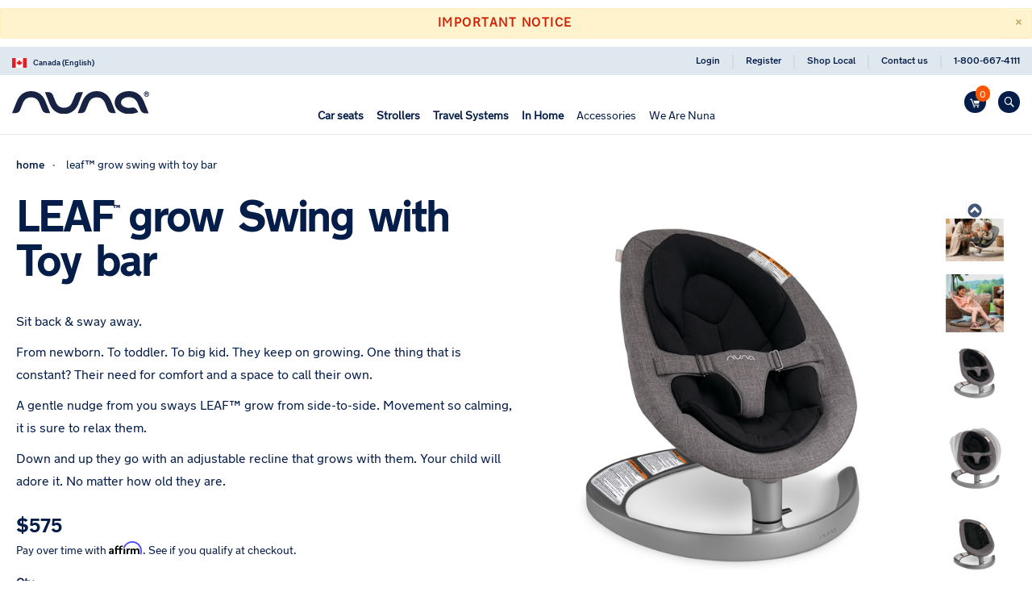

--- FILE ---
content_type: text/html; charset=utf-8
request_url: https://nunababy.ca/en/product/leaf-grow-swing-with-toy-bar/SE10309CHC
body_size: 117885
content:


<!DOCTYPE html>
<html xmlns="http://www.w3.org/1999/xhtml">
<head><title>
	
    LEAF™ grow Swing with Toy bar  | Nuna Canada

</title><meta charset="utf-8" /><meta http-equiv="content-type" content="text/html;charset=UTF-8" /><meta name="robots" content="INDEX,FOLLOW" /><meta name="viewport" content="width=device-width, initial-scale=1, maximum-scale=1.0, user-scalable=no" /><meta name="format-detection" content="telephone=no" /><meta name="author" content="SimboliQ Technologies" /><link href="/common/css/fontawesome.css" rel="stylesheet" /><link href="/common/bootstrap/css/bootstrap.min.css" rel="stylesheet" /><link href="/common/css/layout.css?20221108" rel="stylesheet" />

    <script src="/common/js/jquery.min.js"></script> 
    <script src="/common/jqueryui/jquery-ui.min.js"></script>  
    <script src="/common/js/popper.min.js"></script>
    <script src="/common/bootstrap/js/bootstrap.min.js"></script>  

    <link href="/common/css/nuna-m.css?20221108" rel="stylesheet" /><link href="/common/css/nuna-l.css?20221108" rel="stylesheet" /><link rel="icon" href="../../../favicon.ico" /><link rel="icon" href="../../../favicon.png" />
    <script type="text/javascript" async defer src="//assets.pinterest.com/js/pinit.js"></script>
    <script async defer crossorigin="anonymous" src="https://connect.facebook.net/en_US/sdk.js#xfbml=1&version=v3.3&appId=1486744751374655&autoLogAppEvents=1"></script>

    <link href="/common/prettyPhoto/css/prettyPhoto.css" rel="stylesheet" />
    
        <meta property="og:type" content="product" />
        <meta property="og:locale" content="en_US" />
    
    <style>
        .swatch-option {
            position:relative;
            padding: 1px 2px;
            min-width: 30px;
            max-width: 90px;
            height: 20px;
            float: left;
            margin: 0 10px 5px 0;
            text-align: center;
            cursor: pointer;
            position: relative;
            border: 1px solid #dadada;
            text-overflow: ellipsis;
        }
        .swatch-option-0 {
            display: block;
            width: 35px;
            height: 35px;
            position:relative;
            border-radius: 25px;
            float: left;
            margin: 5px 10px 5px 0;
        }
        .swatch-attribute-label {
            margin-bottom:10px;
            font-weight: 700;
            position: relative;
        }

        .swatch-option-0 span{
            display:none;
        }

        .swatch-option > span {
            width: calc(100% * 4);
            position:absolute;
            top:120%;
            left:-150%;
            text-align:center;
        }

        .product-options-wrapper {
            position:relative !important;
            top:auto !important;
            left:auto !important;
            padding-top:25px;
        }

        .specifications .content {font-size: 16px;}
        .btn-light {font-size: 16px; background-color: #fff;}

        .productBottomBlock {
            display: block;
            background-color: #E1E9EA;
            padding: 5px 5px 5px 15px;
        }
        .productBottomBlock h3 {
            text-transform: lowercase;
            font-style: italic;
            font-weight: normal;
        }
        a.productBottomBlock:link,
        a.productBottomBlock:visited,
        a.productBottomBlock:active{
            color: #051d49;
            text-decoration: none;
        }
        a.productBottomBlock:focus,
        a.productBottomBlock:hover{
            
        }

        .socialShare {display:inline-block; padding:4px; font-size:1.8em; color:#051d49;  cursor:pointer}

        .divAvailability {padding:55px 0 30px; font-size:16px;}
    </style>

        <!-- Google tag (gtag.js) -->
        
                <script async src="https://www.googletagmanager.com/gtag/js?id=G-WJ0QWPQZ8S"></script>
                <script>
                    window.dataLayer = window.dataLayer || [];
                    function gtag() { dataLayer.push(arguments); }
                    gtag('js', new Date());

                    gtag('config', 'G-WJ0QWPQZ8S' );
                </script>
        <script type='text/javascript'>
gtag('event', 'view_item', { currency: 'CAD' ,value: 575.00,items: [ { item_id: 'SE10309CHC', item_name: 'LEAF™ grow Swing with Toy bar', item_brand: 'Nuna', item_category: 'In Home', item_variant: 'Charcoal', price: 575.00, discount: 0.00, } ] });
</script>


        <!-- Facebook Pixel Code -->
        <script>
            !function (f, b, e, v, n, t, s) {
                if (f.fbq) return; n = f.fbq = function () {
                    n.callMethod ?
                    n.callMethod.apply(n, arguments) : n.queue.push(arguments)
                };
                if (!f._fbq) f._fbq = n; n.push = n; n.loaded = !0; n.version = '2.0';
                n.queue = []; t = b.createElement(e); t.async = !0;
                t.src = v; s = b.getElementsByTagName(e)[0];
                s.parentNode.insertBefore(t, s)
            }(window, document, 'script',
                'https://connect.facebook.net/en_US/fbevents.js');
            fbq('init', '1467719110176821');
            fbq('track', 'PageView');
        </script>
        <!-- End Facebook Pixel Code -->

        <!--  Hotjar Tracking Code for Nuna -->
        <script>
            (function (h, o, t, j, a, r) {
                h.hj = h.hj || function () { (h.hj.q = h.hj.q || []).push(arguments) };
                h._hjSettings = { hjid: 3869542, hjsv: 6 };
                a = o.getElementsByTagName('head')[0];
                r = o.createElement('script'); r.async = 1;
                r.src = t + h._hjSettings.hjid + j + h._hjSettings.hjsv;
                a.appendChild(r);
            })(window, document, 'https://static.hotjar.com/c/hotjar-', '.js?sv=');
        </script>

        <script type="text/javascript">
            (function (c, l, a, r, i, t, y) {
                c[a] = c[a] || function () { (c[a].q = c[a].q || []).push(arguments) };
                t = l.createElement(r); t.async = 1; t.src = "https://www.clarity.ms/tag/" + i;
                y = l.getElementsByTagName(r)[0]; y.parentNode.insertBefore(t, y);
            })(window, document, "clarity", "script", "n9tbzmq3ob");
        </script>

        <style>
            .page-main {
                min-height: 500px;
            }
            .txtNewsletterEmail{
                width: 100%;
                height: 52px;
                padding: 5px 25px;
            }

            #ulMainNav { margin: 0; padding: 0; }
            #ulMainNav > li { margin: 0; list-style: none; }

            .sections.nav-sections nav.navigation > ul ul.level0.submenu div.items-content div.content {display:flex; flex-wrap:wrap;}
            .ui-menu-item-wrapper .level1 {width:50%; white-space:nowrap;}
            .ui-menu-item-wrapper .level1 a {display:flex !important; align-items:start;}

            .sitewidemessage {margin-top:1rem; font-size:1.5rem; letter-spacing:0.1em;}
            .alert-dismissible .close {height:100%; display:flex; justify-content:center; align-items:center;}
        </style>
    <meta property="og:image" content="https://nunababy.ca/common/sitemedia/lg-19428976-3.jpg" /><meta property="og:title" content="LEAF™ grow Swing with Toy bar" /></head>
<body class="cms-page-view page-layout-1column">
    <form method="post" action="./SE10309CHC" onsubmit="javascript:return WebForm_OnSubmit();" id="form1">
<div class="aspNetHidden">
<input type="hidden" name="__EVENTTARGET" id="__EVENTTARGET" value="" />
<input type="hidden" name="__EVENTARGUMENT" id="__EVENTARGUMENT" value="" />
<input type="hidden" name="__VIEWSTATE" id="__VIEWSTATE" value="PMaQX3u3JAbYlKUhpi93qj5m55XzCX7B/H17t59PMftlSuu64PJiS+AId267Y2lKUPE6AgFFq8fflwtbAyY1GD02b0RYplxmouDfaXg//7K/kQ0jacwSGSfqrnLmMKiElpQ0gvcoczM2Rbaz2tRZ3eIILYRlWryuTJA3Eu9gy5n3XYiYh/Ej/7zqNOySrAeltZmrXsJ2oeUd8mCrIunhdgNsXIgb/tJlVf5stGEsrnY1FhX4MGSNwwkQxhEsRU4fONMel+68IFhGEvsxu+4KYNJkoGPu6yLdCW0MBeXqnm2wH5DD2p4sP72TloQBE2xCKZ+B91hlRIX7m5O9EeRYeuWAj4LzA6HCIU8LBNqWDmA3b4pmYhpWcq3B0rlfxj/GgFZrVzjshtRmNAvtBld+WxSGBEDg8/g8MLDmKei2Nf6eMFjI0kSfVQQ8HYhStFE1LMjOtwvp/boXFSbuOY3SaNiDJzWTmeRSsAmbe+KoxdzNnUcNI9+25r0zc9940n9QILhZt+UBWNSADs9pQMwG+z1/s0LMQCN24etIi1j24k/fjODDDerz1q+iWumYqK4mjwJkHGSaFAeDxYCnXvabGnQ4zFmcBaxNKk7I4cV74WY80oScpDtAW9YSQ/OTWcgh7J+fRIdmazytbJtUQTjZV+oPvkf2WMjvJPNDe2MWPZ/WOG7myoDnpXvBXtfHG+Y5o7740fgNC9Pg4pYUiMIyb696XW4k2kiK0fIdj84rvNq7hX/WcI0iOaO4+oaUaIHBF3u6sXs8YNM01cwJ0rHIIoLbQW3XvOqLY+NvNH0punc+euuxk8vNpC58qU6bwfDM7Csf5CnqQhdBatLIGQCMFwz/hNTSU0W+nYFUHfu5PWM8NWZjNLfhKl7m3y0nthL0qWjYUpgRzp+FjJwBTD8J3IWw7xne0eSbCwMRMNcfGdwow+ijSR+7JLpEmiBrGqW6/6+Ow02tdhvmK4k8eEZrrIOaXwMJFndXlQWhuTvYpDSKngGpNXQCp+d1Fif8+XsIGcIfvKI5pgF4SnyJc8IDwIn9m8vKlcHRT3JFZlnTvmIgoeddf9MHE/cOqxuyzUX/RucrPo24xZ19/1+qN4MONWK5FQm2GJ6WdkAnDilfpDIylkIKBWkWoid7qpeqduG1WULnMAoPH1YRWSJAj6Nv+aRIy5zTiKZOhpxyQeHgVnJCrGZFlTcU+JGyEM5BZmDHa9sVTIpoXwcCujIHMtslMKi2XgVfEko/3ne/wk5p8Qy6j2EmKzK5eDu6kj7qWXFdezyj6xNEFg4iEcc4ONnXcI35T9X4b5qSwTkdU1fmgq43wTQwwMQvsaJwAzPFcOrRwjME4EOMpRqininbfUnZjA4sHyzZSlgiX1GI09r0yFHG/H66wtgycY7BT/efoNlFn3qrXQQv73eB1V4uWrQOyh5KGD9konmiIE6kHYHTiGg+AGyVFHZEydqnoQ85z0EpaaiUrVNQIL80YkVbxiBbV4cWpdchZ1GRrVmAzEZBdBkrfB1z2QbHZeidimFHHVWy3o/zVvE6e0W6pE6a90vMB+XwS8BdMrHosaKP9SkCtisU4K/Ql4oP0TuwFdWvtNwBZ+vI4FTfUyHKuZCvVB/2rUWmioJIUjWjXYWKW6fuInZdvQZta9p+Wc1mhgidYqxW84+iOOh7rDAnRNzgWT2v3rCHZk/SLdPa8lvasLQQL4Ba0Yyj1CnmFDpbpfgTVjIUs6TjgT6uXCSSqIqe+bB9pBWng3iBJY88ndDrCMLFdjjo7cdRrWGS2vu3uUfiHkvO6CBkBgipo0qPVNISFPXqRxtPJj8ek+ReH51JE6X/oBtNSu6Akd8xMkZ1OjPjoW3cAsF9XdwKCY2mkS2Tb6K5x7uYMcTsGOzSZzWyCVM5ZjQ8jcV8LvaKnBZ0hOxVduJLBT9enCBEtzo7p09/30IOAKqq++azjpLrJleJFNcNjFeJEycieXlIXj98Eu5gPP4oJDHlZTXAwxnrHlVh414G2wrTRaIzAIBwPA9Jr/e6wA3bIPl1dirXPVBIWvlU+3SV5yvTZwqfZ21Nx7p3gUpPuNA1uZeaFUYB1YDsfxjBNgaI99V8KPEaMM0v7VaCnt28eu1yCB+WrTHJNWFes3/sp5LKPd3AvZnTfUZEhk7arTA77nHUhxWmr0Bifipf1W99J9Xkxhf05eCqg9/vz2gE9Wn5wQLE0G7BZHVcU6tITCRoYF+KPLv7ETvOlAjc6sQZMLTTfx7gr+YugsIj1910v8lKMgssGWwqA131vQ+Wc7iFU6u6WaWKqP/0bRWx+3oKZnD18dqhiikwWKMHf0Vsdz2LR5PPWChv1xsYnW1GPfiVJIpTcq6qXfNb/hRX9hzs11lY8AV3UKGZ0ktOjnS/[base64]/UgbjgF+rejWhPjwo9AIkAj19lvlq61vx8IwIMzTHVqgdo6pi2js8nzozLZ0pvi55Grxu1ArjZGFpCE1I+uTm8AyrXkh9K5vD0i+MZoR4YBWG/8yeSX+L0HaYm2kBYdppEgUatFdI64selO8L7sN5vYpUE3xbZ/yUjeodN+w1CspLcxJyN3qQ0BZkX1DAjPB/YB4IyQIAIZzkCTNRq6UtHFFxxajgVD//muRVKEgKCsYW/cVY5lRLqZzW0Pr8a+QL6HDErkYaMLYnQGtdNbqsocjxCA9QdHWeyeOmiRtH3mugUw0RuTY9r2nAVNuuisKfCAbVthYv84YE7hoHyzYHM02Y6QymsfS+xohjqgMf7JB3POQpALNJHbcCCLjVruXQ3cDtpYKLbp/iv2ft2GbvDG1clwuxeUECJgTyQXChrBMItyclRJ8AerFGam20JaOVy2XyEYWYpGHfkDdQsuguMOsZaNWAk2j9iTIREX4irmoXkzPdwIDmGIbYH4wmH+fKiFX++LluDehrqq/eI1rQKyWX9oKJjbX67Ab5qafN8VexGL6WuBCaYsFTzWCEx+12h7hF0GJ94R8Lf3wh0OyYMbDFQJJuIqc397SymFZ0NeZOFz4mmbHbtdAZSRQJqLDA7d8UTngPYw2z/4W4Q1NK1Psr392qqu3zZF2hrUGGPV8+YiqDhnGLEx+ckd/gn1F9GKmhYOMaK/rK3/Ki1m/5uiBt0GzRFYdKjy9gY123bPtgP4UnrP2oyEy4d+9CXrHk53HrSU44EM57fOkZVM/K56ROCiuLwVBk5M8ubm2U3FWyaNP8Y8Lk32SIfb6yDpqKh++9cKRUn0GOwaZyx7zA7Al1lCrwTxL276o7xWR/VDQnkqQ7kBmZPKgkz32pPeeKn4c8VjwQc2h7M2oI0efbfiTH7fkA68s/KaCokqTJ9ar/2cjr4/H8F5I99TzW9Y4U+hQwnU5xoG3sW27Sp/RuqkzAQRaUg8oaSjiYxhNZPdGZhreFmjgXlaW3toI8TJe2DKVOKEcIfWEudiYnGzZOJffj4oiMV7S1mKmvCzJMfjgJPZTju63aFg1h8C7f1qtQBI9bjkHnjt8Gqk5R0GYSMcLjggZNpVKxgHTYlwjusbQ2xPEcOtGW/yIiqO/D5qS4YqwbQYKNwLA1dedbPDGyGqn0D45XhAWlp0yypLYpmlIy5Hcc6HboM3MRzuxeht/b0z3lEKqI1BQfUpCCjI7kBXHvY/oRC1ZE/YFAeQ3CefJ9cnL20Ae1rrf4ytseZr7vFHMEsJexa6vR6JQu0ktd+lG7UcNIhKzJdczaP0fhEwYCRn/[base64]/UBS60b/Hid3s7Lo0juGmFDRPyvAP9FKNR66cGxMqcRwbV8Pr55FFY+WcHOQRIkVFCgsMUpu/ezzt+3KkruTUBqZH7PrfhjcRC8VXTyf/aZFaoIiaf+w3/Wyc8B/5pS7nn/bP5aWMiFBLFrpNPmmJhVFC873hdvp2AWwz6MFMSd85EhUtPhyT3Gp3wfAYBygaUjvjT2u7lu6uRjfcU3l4as7OD9bacWTNrdvGuY+vTHugg13lBOZ0QFoH3POHMTy6suJhyf8kO8kwJVuxo/[base64]/qWYRHYisEiMe1v4V0dFke5JDyQPg+ag6Gch/yurztQs/KvmU+k3+TTJaepldjmmcOBu59r1OIs6EkBX4KBMrH6740TgmX/Zk1081AvzD4BZruEFZIw55X9lN4+KhsNReP6Fp4m1/0Wq/pbPmhCBFe7MfldUukwd9r0kLB4LDUVEyEbme70761airDfLdIb2lGsG/a4v3dUMQZunkjuG65YKKKbhTbnYbzkDe7ZKYuzlZ2mkraUIqA/5OMRKOB6gUtg1Sr+t5a8luHiGy6xjaxddVmmBzXnkdRrEwv7jEseX/OSBv26s0nq1S16dwEhIGTAetpGK1ckaNEZaP10BITnVeZDdKh+Nbbp+YXGdTuvFu1tBllYu31d/FFGdNEv4RPN2/uNBKjt8iIE8O09yZMKfKD/NedWmETgbkhsQKawcazC9tbQWYmWlhU3NYINHAy3/Wf2z0lsnS2DKbLXJdfuUo793gs15V3dfEnelVfn8cAwIxh/o6yViZao19iLVj0emYUvqH0Qt3u/f/ffy0lY7KBj8+Vqtvb+u9WTyown0gogHSjAwCq+LmQs0APUj38skZxwv6XaCGh3S6ruLXnU7RT1ytDAvujdGVnRwFsAMNoGiiXBD+lKEwKk9nKowX9abKeSI+5Fn/AzV1Es7cyj9UQWTTDGPerypm1tIYxZ3Aj2DOc7euA1rhZmkjYDSoxJQbYvH0af5WgiTOtrVoecwd1U8zDQv5CzmH3/hAmH/KBArj6Xh4fT4z1WVCutA5PqVUQcr6ZReDgSyKgvvwv/k1/FYS8+NbvlVbIab2QH2dPzEcZ2YR+POZ0rwBq2Mx//vzb7hp3ahe3hCFtwgvAdAZ9Pw0y3GU75v3SLXz6ZQDjA+NmMB0E5IuXx2l+5FS95xyK6dk9QTtG+Db2QUpYUYiJg7Jnkc1LpkjgxGFT6j8Vf9BFRXLuRc6rMth476D3wZ18Ag7pVcutN9Q7p2T6LIrI5+D+ZKgFFq/dL2X6GvzcnkjTI8SfmBIv5BkB+YFaMuJyle2+x9A9cHKoIJoIEKvhudkMY+4NvjXLxfzaxppj5eCFJ80ZlfqUZ9GDTsg9ge3Xt8NgjoD8qAHRsmnCIPRn2qWCViNJEiRvbXu55XvrZWpMmXG3eqwuIl880CEmLAS01MxxfHsFtsPh2JD6NSoPIipvhAG/[base64]/hYP69LzgFCqz4BYu2eWRqzXkQM+Jtaec4/q4T9RPqpDsYyuWfPpxJJwXIBztPtQtmhfIjLvWmHIa/[base64]/j08V5A60RS8oTG1MVMr8V/VmEeFdkUpcnuD7b9A7oUJ0X29NCUaQUgl9XKtya4qYFb4xYfh87PrlyfJL3vwJ96oGQI6x24ctuhFELRXWNUxPLON/c5kNOw9ZQvw9Xtn0CCwX3QRHyRyvbcJ6g7dJAXUJk/QG4Bwob0pfyPx+LxYwH+IwV5w3JEGyhSHvUPSDInIrVw95jMEP68N/uEspIE+JFtAOt3gckSoCLv1EQkUwT/sXXaQwOLslfl49akT1KbW2PiIx57q8gAE0hARFsPaMPyzeYhYGKUT+wWq5nZk0jju/Js2UhVG3UwshtqtrQWhVPu5LQKhAJLeH99TCSyncNB+6VCRJhbGWqozf9Q+KUiN7QTxIDtCbigpbxwi6OK9ZsDLTzWsused89nt7gzSbnYDyr5V2xfpo/bR9VdLyn3sGNtFFz5eMFw8ZKz1I34+/xXWoy1bsS/FI1yad3VCO3Y0vXkh8dr08YZHAOB7NASHWUHI5gz/h57ZqauBrFtfj6GcORKowH4eYpwIf1ELufoSIYHVCl7OWCS39g9J2y5smQyJN52zOz9TLBT7XrZZjoeqrvvBp1EPPD6KrUH6H1FN5xmrTzt37xaTU1aXVMb85XDbW8JMBbBaNC5oOL/[base64]/39QVTXobOc6+K4W0F9I7NPmGuw+Prb+Xe8WjjZjJVxiVDxGnJG2tHfIkvM0hzWGNYLL0YMx+cq9uOr0LBttCTUZRFDfvE6ji+voHEOu8BUjHZ7iMEDL5KFO3hJqQItFXGbUpkvZtSoDwN6492wmhhWg/ws/ZxRsTEUeC5yY2F3AH4z7YKiiqlhUzQpKaeM/f+C6I9j7CjkRKRMaJp6CgIOzFukkR0A3K/zpdLSKNB7wfRerpxXC6m24d2MOvGh5/pJcuo2veHD7k9osoSMESQisHEB/wj51a4bEyd3IW869c3EZVWjHqWvGQFQRglpXT/[base64]/lKvWSD+bf2l5LBDD8w7Xiui4eTnBLLxvGw/+ImJBJRbb39T93HnlHOu/BSfZrICufYS/fmmZZRLvO8k7iPZX38IT/3Tfd6yuDRiiNlmkFr9+xxd2+9RlTX7v0DRlFl03xlcVLfqkndggdmeMk2FL+rrFObGXgGJN/9po+inrg4Jg+Niw72Df4FrUtgdkomd8SPiTHK+9NUNBDGas429OopNYsdaXChfJvHHUNtZJE0KOzPY0MTVZQwgf0rguBKhNmQKfJxNoBf8j8wrOjqWuUzSS8RiEvnS6EPyPxLIY5gWG47zQzukzwK6NGMSvhxGwKAr1hyfasyN8Qq/V/ngjf8QlP117ypq1IviSyqfuq7qREKueuZASnfsbR3Avut67fTjjfuUKh0X2uhQYLAnYhTwuwVEWv7Gf7MtLAmdWoVL/pq+hFSulwWRNW9ypUcH7nszqrEZX1yCXoSk11YNwkrnTHn5rXE8fuCGam2foz5XSnpyYJ/wmTk4nV9KvRxGc5JMi6NoKD6blD8cLawd6WRtQjysJwzJKSXXIZYWlALmjHSBG3I4exuHoy1K99fqwqfLA4xVZnSiyqFRlJdw6b/l3mku0KT4SwA4xJ2KpC7tMeLuyFzRm0ZHjux2vysLjMz8rwgV+9o2j1ZSqqqWSElqXZVPeKSNvZ28wz9G1FCP/pzmfiJc+fSp/BLSAQD/h3VmQnbfFPDoooAETHLrsYLpT8wLFNGn9YVYHvcH4ugYur/qkuoFlBgAUH3C9Rbf6U5YAUZOacE5VePkML1G8P8ohrvJS3LPyWySv1kNRyYMJgpuclCPQNCC3Mo3FfETU45vtKK/2KBHVtMLgLTRXOrWAKoZ8HHPdf7c7fdmHPlZMWTEEcfFTMY1Vtl2e6NDSVQVCXy1tp4WutLebRcysSFI3O0jrt7KUbrquv5c84TfFxJfJ6vBkQVtBprkcIzsKo6paxjv8k8fS/1jKdjRoNJZTozJGRPhGXY3GzyQ30gyk5Ge4PWKO7hzrjimfcBcwVfR3+1jsw93WkRpSkGly5Eqdxj2xr93jklSLyVn5WCJNZvF9LRrp03gKDYfmQct435HscnOqmnzC8tO0DJMWlCVSCD9/IxZnlPb6g7E5gOVn2zqbLkpyLeJAcTp8CTndEybIduXtG33MilTNh8hh+rA2h9hn1PAtRDrcrT9OGYec1v/TIXJ+7XNBde+vjkkvOGO6ZHl2FNVaiT/unP5hCJHL4bTe/n1EVIbqetcrObf4JvJdGzH0hzF46q+mjzbE0gjh2WH0oAkQJKJVYISYr1UCv5DO/YjEc8bJxRphIvhW2bbbuqUjJM1NZg6qmBOo505GEZKXquivbhmSIpDmYAcobYArynNC9n2K3LnjygVt+CiEtTytZeKPOfDvLMb+rRlJIVoswhLuq6eevLiUdeJfmu8/[base64]/ebLRIcSF23MeTKii5u/piMi/neWpEhsZ4QU480ZvhXbf3KebfNXMGNnGBdNqoQCBSGSATSHBeiS27WzxFiIhS6xjpBYcHrK8Ygm+P6AUQmtjI2Z07zzIIIaPmtpw3cKts2lm0pXuX8lHo5uXN5VX8C4xeBcKOG6h/[base64]/7tWCui9Xi8lSLaYBOlXPfBsXzn9VVNH9Wyt/XnCjM+J1KeS/w1mEh58BrA0wKe00F8BdDJP0LuXJYEjO1qvS87R6GHXm/MtWUlJWTaIo14UshKw3QGuhtwFnOSebHjZGs35OjbyLf0KTqtRVyzGGXUZJRIPbq3xT0hJnEmi36DU22JYdbBLOSrawZTfN7KGotKNJIjMLfnrR4AQlxV1oYbFflqgwc73grQwWWbJk/v5qDhuzav0bOjdrHEFo0YrWOYwjhnC81MUzB8SAeKXfFPOR5bO4fyHBybfzmV3vWJZsOtgAoU8GrMQ3aXrUW5skK4Y1dsTSP50XxsGmE9r8ZJsfjmX9c+ti9cl/2d3lwnAbGM4og5X7cSa6xZYAQW69mRbEDhmchtzGV/4lOgH8iegZAFfi3EF6qepGHFqqPrsoyoZ8HDnCBewfLl6UcnzXHKYuNmvBuumkqpEVlZWmsoY7CcPcRJiV0N1zdUOOSdmSx851znQGxZ3ueb6/07CsTmZCGByqycy31noSWqtv7rnd1AoST5+LTk4jUUnxL4+poeivs4JNmE/Cc2L1lSgrrrGuRG+rRQXmkEtcEmEY/gBkPRw/m7byswTMcfOkyWMFPhpcCWmOHAtHocDYwSb3v/gQLteb/hN/cqK50yxXJBUfjCSJlUS49ka5Pk0hYV42Ej4KgZd99gffFbYFR1SGBia4FMYlZ+kzDeR57C5gmw3AD72Ma4OM8Hwfa0ryDNKs/kynN4qHJXku5uyY+Q70jQaQuxKXzULFyCBTD/[base64]/HVqzb4/q5sknCj/aaymX1EqfsBK3erlQ0BY++vHjkmzAbOBIjLqmgtiG+2XvnosFZxH/1ZryB03netGjPYfviv1aVoRkvB518QmltM9XRpFA/hTx+b6OwuYOaGBOztcnFoSA6582FUmIyQ2IKNVB2SvbsuV+rn+aA0L3Hm6YQLUj/ln/WIqrAMG7xG+ceMcTuJcWS4uy7tcIp9KSFQfIYY4Ebvst0J4eWr8ZpTmMozOy4TvUWZLE/AXQGdK9Ll9BUdOqvrc+N9WbfiCl6IJ7zyj/gKBskaSb++FURNEyAHNaf3ePCt4yNiG22xR4xUifc94ONYuGQxjOP2Scr1PNkb39URU4xaGx0VU58FcGs9THle/ywyECHia686lYqIGSF35GUtRGosOPCCnELZPGXzMc5vE2F+333JipyW0u0xi5SV01ZBbU1I+wNZ6kKFtjY4zDfsNTzLhsFcJHyoYbIoPnIwIAMTowcFTbw9/35ZVyYNaWUq6plqDhy3XlICl7yjq4HnW7IhGG8zl0kHkIrRHsVPn3V7nhzYR3XcGoMwry/kaM7BXiUpVtFK1IPJH06FG8Reytz/XyhCVUdLwqpPAfL1Irh1unup3du4dSJqWEK2DtiFeX9rFsiIUuTyQUzuCctaOKSdgTujkS7cYy/joVKVVs4egJu7wDe/W0oX7PM227d/QTgU+OOvR90ro/5YgNVMnoo0UjGt4tKeccbwR1J/852krm40MxCb1PSfou2LZOIoLMCsCOjvjGE6jrnsXJ6L5Y2+lwbEjeBp3sp91QZyZuLiQ4vwceMFjB6PKu//[base64]/8fxwLQGypPJwA6HPUP84eM/[base64]/btesCpzfIWlnxO/0nQNm8n5oXtRHuUmT0x+Xl/k9W20l6AZTL9H/yoGAJrpGV/igvmQkBUn4t/BCYqaYbebuiGLTOSDuZQF2rQhZkgfc0NPdFF0O5HF+gbV/IoTI7kH47A2jQC5HZ6LS4FQKD8YZFnXXKmydVIFNQv5OxIUH3qFb3VrMXcr8VVeMyEn6u1xOFNyBb2uO7m3B1EzlY/Lfm09uwN79ZUmx2ZWno2usbtiJO/TctEnGOsNow0+xWBur01h/xex2a/xe2znrPs6Ec9PVne+ZfFMcg3tu5EDoZrnh2e1pRkixwVxZUEfVyNBZtdhYwutezY5NPoVyfkjgOPC1VEgWSI+fOYFpUdIKtywLCFd27QzdQzozrA+WL72UYJbMtaj405hTa6vtK/R2XA0fWe0SBAI0Y0FgH6fxetkmV0IbRbT3rtA09a4txXdoos2rTub6iz+HfEQTNOsGQLOuT0hNGaUJGyqjn7kVB1mPdzs3GxS1RcY62HPZmafBKQJPUxiv6vYShNAsh0GkaSmqPzH/SUtcrdpEwGtRRrYODc4VSNl8yw1LSxE6JdWM4ZpTmhdxacw7Lg7ZKJZ5r1dM8VuYvfCQdL9m22EFFnD7QWbG9CUl742eefCP6prinsoURHNgDzpzgi/Og/aP1he4KzRX8QRj4YNQuCAU0SHsA3KKcNRBz2cCA7qRHylvUkYJQnlGWKltc34UJWgnMwDV+dkxzX9ampGF6+Y/5hWLoYgFzh31g0JLzvIPjErYXKkeDqZ1SouneSMVBU1UHm6A/1IyUKaQiKsXbc9iDra5u3LRqjU3ZLXxuAhohDcOeT7Kfm0vioNaAqGxYmTnFs0Ct62vlyWebrQPkf44635nEU/5oglz8lme1JeJcuf8T9JnIfUuN+QDFu72TbW3OPrzG0Pvyaeu4YsmJB98FvqoBhgpnNt9EvGb8OF3Sx2ePtfCfVHYw6/iq9V5bNhQjFtKBi2bLnE8ZVfYRAP+I4b+3QvqX64QV5XYCsU+DHZ0zmKHzwhJsxOl9rUqkf3vNxtVBaVTDCGjaUdUH+1lvluzb6D6TX0E/Uqh24IUyyL3cTvTSxNKohicaKa02xixZaWrAYYsBxXFcc3o3MIsslrF6toFSer0VVltpE48jXUafsM3IlbOaL/djtVP/UzPMubcqMqJLoAwUn5psMUpGhyy2cRR5nYPNFhWlIZhsdsyXGiEE5Qf4npWc6+XsOS7Z5jRr85OIGHnB/wz5RfEKaqTn5lTd2bN89m1zJMKndZDV98s2BQ9WxvL9w1YJ+UervBTs16ul95e+xHqpqxZ+yt8YGNTvPYpTNgb4CShvUVoGwhQB/LofDyqO+e0fNZZK9sWVqwaKJSJZ309ADHY6yl1QeRaFA/Eb9lXIFZst83g0/nTinCns35Shzrlq5hTe3udyPzgHGItt/bm02y7ocEfS7kuzLBo6OxB73ewgQBhO/rA+95OMPV+9Ao4gbusauAtqdvYTEo8mUvZn3GMgmCK4Zor0+Wd1ItApa2SCBqWX83/jXH1tWYsWb6QjVKOsOseW0ijRXvMboyJjKIVJGCctePxewiU2iLMtwuAbNFofYOFcvSHYO3B/WHP8haEZVDZu1R5RaVR8l6REhjEnaI5L32Vxsg4xrAzfld95hXAdAe3fdnzQnlt7eHT0VYr1R4cBvSpgGQt15drrIZyDGMtVRLnaLdIMF9yOzRPzo6rhahIbNxL/JCJS0/ov9wvnZs7UoGymc8HONKikzKYkfuR4scMVS0NWTl360MJPjnusv4wR8ZF6hKk7ss2YmeQo5Hkf3Xdd/Opqmw2xjHNdjMMmdu/u07hnd8gNGd6t3pOKW/8l1OsTuaUHW+pLMr4FESUC1WJXC3FmG/g0Mr3SBrvKUQj4q5X2uoKITwuDy5i/xLAFmdNiDbAcRmpFewFsa8LeMcRmabqfCeoqqpUjIxKMpefYXvdeklm2AbLP6BySZj4cjDN2THSYgzuzvXLSPSjt/yndzC2CGqn/0LBr9QskcWGfXycbVG7sxADwRz244bRHa1QqCA4wqzf6zgNzjt2MF/qrn/cb0V7TKwbpARORiXNwkNLuSUKy1OXDY/249t64vcEUzVGlY+cpXxHOfufIjfbXiIily+nc/rcBQiMT1w7JcK2AoBkWK9XTl218sw5Porv2aLsf1Dbxw5cX4/FVmLRxFkTm/yGXdQ8dVL5+cKQQthrZ6QX4l79TX1f881Snvw4QsSXpdQp139jnLL/pDOT8UN4ff/D63oBlQwEZskd8z24zwi2lR7HCVfUzW5EcyIfmCOTr4pE3gf5ba/sqoZzBZidEiTi+oW0gCThWkShY/eJs2128gCpTtGH6q8gV/cepIOEsNutkoJV5Ha0VNUN4AHfxxeatAoYuN2fM44BYMrxHCh3B/dz6v0QoX3KjIfjXX9A5dIzx927kmXG5JegtRt82YKBY6GlwqVtF3Ox4hQmclFKHcrEK7CEPCaFHqaHLhkwH29n4TlI/kaHIS8NUV8gaePrYYyZYIple6MSs3KakApxH49TW+XxEeUM0OV3ssY9TfOEQB0/7+i6Piz4fzJT6nwv+2BUD9HAy4AAMf7g97Ujo48uyNaB4649qtN686cxIxbRKAvUPtuVKoeHWlWn6JDNFv1i75gs3nmVz8c/Xm0FL6NMKiFME2QoTF5aWh/[base64]/DlR1JnV3D4B0duD3iK7xjC4/LLIBat/J1g1JsOZ/LTvElpjpXJ8s/si1W/SgQ3nVYSCJ7hiWegwIrt3FYergxKUl/LSc6ucSNy3RKq3cFn3FSObIfblV93ecdvVIYJIrWc7hUN8yfNeekQvia7xUxrN/ZQHroPgI+RF8emxtXaH+36eOEzW6ZN/TfJJwSMORoZY6q5deWIn8HPNuXJpuzTTisRW4innKUJ+8R2RTD2ehmXqE8tTX94jkU2JagtNwP657tjwaeq22WhAKBe+FMwNh7+AzzMEY7fi930VjdkWDtpAr3fC1WEPsJtDouk4ZhqMBIqNa8Tda/qOClTqhIf4MxDOylac0HaEasEZqGsu+FZvDhFeXL8OSRXg33pCnEOmCZzw7Wc4gYqFK2E9riAnnPxUzemDCLc2ksITIqrjdzLlbU/GY63r5sQjHaVcy39L6yTVJLHDc0u8tKw65DPfb6cw4P+C4ddVYTLINXG7T/Xdea16fUiqyuL8i132tdvTWpwIVeVt2sOL25FDmdSN5COA33xqlXlMfyZnAm/GDreoIXKjRZmSr9+7/EiPwv9ZGhX1SuHZHM9oMwxNOldeBqFI97kHh+xB/hEwovE4lzD/i7Fe0E9NGNIcBLk7kgnhUXF58vT7eXxA/vCRGDy82mU9xggQtAuYn0ll5kginRCuXGF7iIEhN1j+l8AmOEQaDj1aQ2jvOHBlZGMPaI2tY4mAFLOspDaxPGuDMWVAwLXk9AcdRE1LjS7kPPi0Oki4Lj1AsetwcDo3+gJdovFeSMf8UeirMp9BsIPrMkV1ST72J8d/ODkDR82twDRqolfs9T+9onM+cTNiS1cwtNTNjDZu3ggkZaqsylx6mjIqWSPRadqQktHXUX4mLQUjFSFmZ20HtYBlW0MGch+2nTCIo+GGT3dr2/dDE3PDb0AobuG5hIP6jgj2oTcuTd0pxZDVWXHae6krfOc+o7tlbSdbFeG/ZTSnPMHPYUzVfiQbBGBxP3RmGE54QygNlW1qWREQ6843PS5meHbAqyGEezVpVYZ0Xk+5fzh/[base64]/jaP+46ZhxnFmbsMBttJQMKC2KmOhvqkNkHMRcoS4Y34Eh+QfpVwXhiue5uYudCrTT6d6Y+GzaayUhbKCX/fYivkm1WPBk+frqNB4/XPHlyzaql0u6pSRMdB9OKCtXiXjHsYyWe0GKlbs6Ftp2MYts9ZlXE0nLvYjc761L1A71jWf5BfrSa7e30P/AFPhFGtjpRNZFRFt+orZt/W3iS8eoz5aHgQ5hWlENq0mURsqeFLUgwFthYfHZgWXYlKCVyYEX4Osd3qdAmczn3TveEoIwt2XgWHaCukhQQ+Iln6KNVcC/7f6qcTcGzvhwfXgsGCWWk9i+5L5j/xMu5aYngy+SlBs20N17S++xuZH4HcoTLo050ECYtIpRgHsfSNVNgcHN9dcizl3QyCpkXPhfz2lS/cRFF5mC9h7XbjPbQcxIrK2VI4AyeWZzcTJ1y3RVBfFnjm9MrDzrwO5fCDt6GPkXCsBVTENNWscYZWbyhEPPvqlnEJegCINJxlXCH6E0V2m03i1ZBqogd+WwLuNZYXyPy2uUxRSiLZNr95qHMa/zQggBoAaZy8UTtsHahpu9x9yefA0m69BKktgSZw36VNv1lWM7hxCj9M61lgmRNzsBCQ3BsGvT2V09/Eh3UPxFBvMcfnBsFEgUCU6qGqRcjTK8pNmE85tMY3YJrEFpNnlERfuxO6PdUVrc9FSwgYVn40mljxJTfoo/BsjKKqlRAoQ+1jrEV7HFSjmu/eTSIbKzPn8Y1SEUvGNPKWPpQcZj14boiM/udOGkXSsxFiTgFCFiLbb23Q3e6dXb7n00Eml49xXb+GbYhHwgAWpeI2GShcHWntkk8pNYiXv+BEE0zFHCcHCmMe+N7IUGRY06ztPPCisJS7JKLrctOX5zg28oOv36v7sdOt2pAFoRpGN/7XXXuTYLpo3vBPJV7hPVpI9mLWjRKy7Yh0bhKU6oj9Id2UQ8gzKZZYm8XpAMm/xjv/CbbRPx2ygWVjh5quIvx6RkeFRvrjZ0/3yn1r9KplxT68aCmYc0BNTRqAfZMsuyIjckNtwcTCiwi1hj+LZG5/9OJeiY7SR1XsPcwgPOF+W47X7l9qJXHTF/PLrVvmOKMrDpXVYGeJeHff4Ds8KDL0FYCCUV45TEoUUTEXrPKeJY99BOkWPqmwhSMzq90Va3Z1AyOzeJziS34uY5f3xvzMjS4SHgQhnpTY/yAD7TMiuluF8GAwOHLkW5o26Dfy6e1BjIbhPNSXJoC9yHTHrQIZLfufdwC5ItQU24CJ5p56gTcPTG5Nc4gH6cWifKZYKwds1CZUUR9idAqQBK4YHgmhTtKEVPoJfRPlvO9/ug/7ncubaXZL4ioXehIG7uwzCOF/BTCi50AOuDSJk7Fk5cJJdLvyccXy7ZW/ZVMo/cqC/KJzEPVfwwvQLH3u675L+idsWX1npTV+bXvdnNyFGtel51IgwmgCko5TI8NumEdEJlVb04B4HJuWKGR0Up1Pk+my8f9weSPg6XQmhD466CmQAVwLFZ1OuykviVxRRMXvXKY/115gQ73DmK4Kbx8t7zVjiYZxILIo0fOZ5nJf9w6imQPKV9HPZdTX567hb50pZ/JKftJTHrZznjQ4h7XLkgtwjzRuiBJszjZpU2/tPr8MMKCkCbAuqGEHWQW5z9s8GileBrFZ2FhDiQTSCUJ7XUz3nLW9YWgBNdOr9AOXgo21wUWSp+maPq6MVkAehpE8SD68VpgBeyzs0kJ4QfhmeQpm8nL1VMEZwb3DZQlb+ee+OjYXdbLK3Bx7i147g35/tJympd+JRszP0vReNeBaGjpL/w/e+wFZdRuB+d7B4ysI5FXg5hanZ2CsA4Qn1m8LbB/[base64]//NgBBDtM+RiWEh2lvKUkXRSPb7H49cWZp+rZxkPkj43GQaQK75wRvagqUnWlx1hI3FvMBAPMKsePp0PcRGbxjmX28NUeTrQ1ISGWt833zewt0s1X779vPc9JcP+7wOWKG9RCW6jBnwaXK4eYT74qLhE5rC2hgzahFgb6ZsacMAreiCJpbTfqDQwJ/er5HwTDSeNNO0y3mA/GrLhQmWMD9hTkQcKoadSv6eWyIZASlLXNfzeufOicisSjy/[base64]/[base64]/UvZh3be9PyF2yld9+FohYA2yFyI13BxCendlaIgZmZbZe64h9xA58pfAPvcDi0ioYZdDXJ9TBSxDGgxAreESD1qV/6Tv1kX4jjmpzNOjXvarLZoRS307Vh7Fx9GHJE7e6oOJLprxhNrGhxa+eQ7bd2R2Vk7Ny+OF3CgSwKpHjiORLeslHNJvvjQRm5ItIk21QNyWORiaZ4sLPPhNvfYJn0Sgsz0noArp7Oe2KtYeMW3FZRKWHiWjzJ8R22gNAeS9/U8VUWyPjzDPC5QcLxh4f/E+kXhmoY1p9ezBUiEKf0sg8Z+H1KfTP7mXtMOI6GEccVtNEST+adwGYQeJt/LGbhTKJ+nA0D47UFjf+f2gnbQesuYutvmkmQ6Aioy1DCpr+3uvgUhwpjFENg8eOQcIhtI+q9xpCD3hWriobuAk4SVezYm6ZSZDsvbAJJYU1e4RC/pceeffAFQeNwJxgs5W310x449iEnyGnGEs3v2op+FHTDjW2czoh8cGRXQ+yz0bQSZbw7c+EIpMfnUgP7I48vb0f07BLXG7Vfz4erWRmivtmg2PKOIXgrB2F961RLq29NY8PlZsnNXaWyWUmUo2o1oy33VPfguMqpQwNjh65wNq8PHKSjitcuIpc8aFvToBDuLOuEY/yQ6BksYjhXPqtDj4FksN7zABwTLwa05hfAbhUnZolNFbclY2J67NkQVp8kAtiaDImlNtsQCVGzFCY80xkOJOE4etSaLyXDtdNRWD4i8OfmYqsaQNTfmMVH7+g58I8ZfU39F1Mi+sctLHJaZFcos+QdXZKRNlQKWP/Atp5Jim87Y5LqYSxGDz/Vr2oYi6EqOPku8kGmQwAcfeNM1Gbcb7hAXQkI9vH1Ou+y0GKd5XCpRPp+vNzPyMxHgf/Pb641bry7T6wZMO3z3qe/ex+WY1wcl5IeOjBzM+ojrUISS+SY7twuppuvhDrBVQlYQq59qqtRCt4JcxJCJO//M1sV+JCXvd0/L0yS75G4Bn70g9dkVYBgr9SM3TEHdJL+XQ45gpd7fZCYfD0oSBH/xz0GNl1iqM/FSKg5778WzMQQ1SfvRaqnsaAMZKYOUiWBaUdb9tWaWYlCr3Dgqw+Od8VvM/WHKqlLNNL2Mo54XOLhyC0lCl+Iz2l+3Ta7ReJmvgUGnsIWWlW2NMG7VZlNiovqjVZGJX4Bp9VS3plG2s7w7N7AMyyS5DFMVGoLQh7pJ4lJerrUb8dOVOap2j1M6InOc3qdDELWIFGxS+hRZ6HCWlmYCPl19uBicmIGyqH8wch5bzr/49X0ntbk2YX2t8L2uEe7kGDRcyMv/wVCciAM41n1HasB9B+HR4JrCTIUkJ6dw7ws/2lox0wmvL7zUDnkhlthteXPNRjJpwuUxi5zzksOAn4juYKHiOH4RYfcyNGJG+P//QiQjvpSmBs2cui1Jo4Oj/1I9c2suSuD0pAZFcsS1KdAvr2pavf0BFkIqqTxAfuhvZcx5O4R3rWTE5TY18fvfz2AvNxHbo2P/NG8G+Kyi/N6upmHW68YVMgb/WctN/K2QkSj8lZ2YS1irPCmitYNAwiwBNkOUti6nRWwKbylv4e8D5f0zYceeMuzfTTg3UBXeyW93GPy9MF2tqNU0HCratM5sVPpkGERmc0+XRgAt4Buh2qL/JN9TAPXWwuAb309ZJyfxvpHz1tsAPk9prA2DgzssHzqY/n/Izof17nzuJXF7KP4Qp86gZxiLVe5sqajh+0oxZzySlznqRsnrIkC97Hv6eUb8yF7uPhNuZsd0pBTWsL5MFBGwClBHBF3n5K0lSZ7bokby2G1LOgunMEo65EnA+28CPr1b6COaYZ/6HnFe5XTTY+SaiBYSpXNSRe2T3XqQrhyr5YR1zYMH0caINo/Vy9jJbn/XVehwASrS4oB+kd5fED7eQ9ZMc8uVhFWdigktqiPJ/GSlMkRn+nYCUO0Hx+iIND5PnDfP/TmMRpAn+ercjQolMhR1Wy5TJNmpSJubwW2+LTUJFfvmFIxvkzfgOBdNgXMpprnhpl66lnZOT5G1HkNgRrD4wKtXgIhjPNbDM4uRSoKIqcSEFemO1O+etwaeyxiyn3eovF6uzT1Ut44lC81bVs2RPPQVsOjN+CjGGaUII+/yh7kVZFW2lPFwPdsk7M/H3a69VJKAHbPaWHZQd6YywV4xyGahpTNdQv9+VstagSqEK2AMhwqL1WqgGuGC16sTWNVGltJp2Q9bbbSPeu6BkOCfsswqnsES/vByvlKDQM+RR4R6HQc3BA9/yzh//RIgAJnPXS25Fvy83EBctTEnT77c0p+6gZL0s1OZpnfiPS62aihMNHDu1mNpk/OEHxiioGutNlRby0RJj6Sf6RmrK++v0/3dg7Namva5Rt5OJ0LDkEYRjoliLr/cUjJ4FJ3uHA563kl97kgrhFe2Uf/vSv54sh+Tzqpqc1cVTaNkWSDu8oeEQtGKhobipC1UFc1iPr//pR61XOIcUdcHBBsS1JueJsn8iFen5lLSE9QE6iKPJjSpD2cNyaNC/sG/kfqEn69PulWjRuYYFPr6jfwAYkenNeiGkZf6ueCd/KxSC3a8fOM2unNAq7QmDamYByAU5a1F5zl1wgXe3MBxcibJ4DhkrZZGHmJ6Tao7LGg4R/uFfH0/cD9P/wxNu3iugDjqHwiMSdvt1FefvXse7407qBH561e91kFAdh7wjZ81fbqRljLnQCVfbV9OHYrzVK2C5ZUSxeTZwaYQ5oVzGD/cPkeHCFFve5AJfGPzY6m3/ohEM8on3VVnpwnIqVqlWgvlL5orN/5clDyKc4bI4RzU9dFaPz4z97EoJBBKKF7E7Jx4Cum43B2i6Kspmcs+bH6kdTMgA/VELRdhq728p0wMUV5UKGb3CxhgcWAvGaNDxhoovbXqW0rqf+MKWUf3kBORu8cGs4AMg16c3hwbljshiOghwgEuaExDxxBYnTQ2BYrhN4adwmRsb3qCd/3wmnjWcOU1APPvaYcFeDtEXk6x5i3x3REk+A32fnEPJpb61RpIa31cWdkBzAGfS92TGyYmcUvfn9/7dt+YF7AXtSOYtfvHWPoGWEcRXlcFbpuJqG/2zfdn/m+KOMecsm8LTX4pm0VmR565xAePHJUx32ms6eEVYA9JP3oTG1FurjvcQNWFJlzuoQ+rdBROilu7rRkAYqO5+C4RrWWHKW4JJx9Gjw5N0eIniGJl1RuUn3/epCsqGiG3IT66Yjgt1TZDncW/HrYp5Gv/ntNKZXH8vDH5DJz/LOdAWTHpBzVEilxMo4udYJyUMntuOi4kDdTXC0RRqYYC8vJHknII6Lkc2E1q9yZVuBhm7sEQvnWoUMwzy//xxT/XPGQxEpdDCnBQQ5O7LRjqf+STSgFRKOn2gf9Oe4tThwmBb0ZVn9TxHhLY7aMWtWFBTxf/MSeqfR/uZykfvxMRDIRZ18LDG58P6DYdE4OuItOHF+7ckFNuDKXRxZ1FHXei+DDPdcmPPVrGTAh5aiE0ZUHEwjNQND33YtFiQSzgz2zbZWOVinjSiAWbUkGtO7dp90HCy6SnI3vyfjx8zRlxovQgjg6XXH9XD4B0tG7cltUCZkJaL/m0VGewAyVjgK1enqzhwGxsNS5srXqGSUVJso4O+WRbnV+BUO4lDo/4Yw9rbpZwaOTdWQkyEstK3yWwa+2QHl5htbQaq4XN9+vMeAIbW2AxhNvFuh9hO9sYnO9TW2QIZTsOzzJlXLpZ+QAzvMvSlJvPGrCVPi41UEiLW4tTA/xVq8wWV3EBhc8Mn8Ah6BzT7R6KI3feRAhFjFqIs+LKlxreO+Ms5vogqxu+yOpsh7ZtLDmmKPG9uIxAxBJasEJCOyRQZvh6lWo4lJQ7aiLnveXtURu8Q5ZZqzScozEEriOW66dg2TkDJmjT1M5SOs/9If/wXVOPQiSUcmH1x6UHzUIV3U9vii10zSPZghi0OwDCXsOFtoA+955uroIpEF9/5Gxl7Atl2aLq1CYWESkP56PGwB81CNSJ0yvKfUdIRvCefCvUNKPCWckF/mXxqy2eGORoJudPn7tufzM3FTnBRU6LNYK2nUoHMy622lcGV5tKvZPfsQxLdm0lB1aJ4i6mn3fs5t1dLaSB16sLbbsOB0b5O4wUphs7S4oOhTnpdkRs5MyQaubCDQqU84gDLttD8eB76xWk7UJgIc7/x7s4bvXLM+StFh3KZx7AjLT+2aOBSq+MbjWmxeDAOolBBCeMNjefsdiyOicfm+Kss5+nGOBUSEyZifa27T9EwthplfbLWKqFmESCxLWh7UR1Pwmv4qm6EA86oghXKt8h28/0hpNYrcnRNktyki1Dc5XMwisxgGLUXe987Hbz1ISrpaHef1y4F/+WI6PJmNNboKv0Uy/QyQfCDAot1wel92WMXRsIu3nB14+WYEimZ5BVYdHiWPfvM0/hp2/K8O5T/ObdijsoRzSBEWGckdJCxUYT8HbT1pm/Bnj9CtKOcJJsBP+TzCA+5kjKoXaNkIY54GmhO5XyPu8L5W34dbz5pIIbPfIKcAzV4steC9eNFiI0yJMPC7Nnpya9jybW4e/[base64]/JQ6MkZaRWZnsJ72S72zQO1fd5HfSi+lfDKbL4E3n5yhBCKx3XJyKLJ9U5XsYAW7vy5EPvMTTqax8OZdD/niuwtAREMIaHg1/J662QeI+LqW5KQ15M/LrGGAhYd/V3uMxYcTB1uAaQt3U9EobtRYa4/pXvEnnnc8UvKRYAHa+hsUW0NUtq/XDgacUVg1XOC3k3lY0LAKOwW9j3Vy+8kYmmHvYPOUCbACwq5+I/[base64]/p0kAlD41egsruSU1YoDnucu19jGjQkyXz749v0If+/[base64]/Pf3nU1RhWUyVH6JKkvpdM6CCnCqiok7iQAs2GymwppmoRDTK+YuTPk3sdLCrDHmR/pBpDyYYQERztOxJ3QH99f/mIdyR8gPly+HTLsy/esXh0QnGNroesj3OM0OVT+Apv7tXQvKNJgrhi4bWBiE0wqd8VDXjC2gG4YBgRWZee1KEwzsSKLdzy+4/riKXyE4QuYPk6E5bMADuOk1EpgXgMtrkCcu9/GZZsGumlsBd8jSZI6hZZjGyaXwXAAnC7gR6uLWNxkf0St8Ts+GJ3UR6al+2CP6MJCxg1hKs1vL4AHQTwj1etXT630zXuGzdj33xUIM/jrJMCx0uvgGo3EThlGoIUpuocmkXxH4D0pbRy8ASjNvKhqGfaf0ozPTMrAAbY3+FneyVoB7dSbLUG5232wueBzFEIWzCWBWQFdEiPcZ9rcXQbqXLoZmFils+TzM0gWfl0Nu/[base64]/Wcpv7oSvLQ0VaASN4OeZ/7r0ZfhtwnkmT+TsW4sXan3iXMr6ztgytg2sH1lSxtAGiVrZkQUJRs37MrWtvU7pnukPrJPUL6u7ODIFEhUSAYy0HWregNJUEkY2YSALk/RGTSoRfxh7Gk5SmW58WDGEHE/SdUc+syrIVJBP/DqXzJGG99PNXkkoKUR1P3L4HuAN+2jWbLd0V8heAQL7bf8rjo1+VVDwvgzco0lhu26CnXBg57vFKRWGGsQkQnUzEhmGF4g+HJu7K/vutS9hxIJvQ80/Qw0dc6LEJ4p0xAmExKDliwdzp9d77BB19vSc8tK+aXJT1iSs/T6hQf6l3R8KZCgVaB2pyEYFJlhw3JVgYnMNfs0YzPbKsG9ihvo4CamNhQwNSE0iajtWS/I8Nc1lzSR/senkv5iXxTy39PePHMaLkMUhrQdNZUiuNhYAls8jPc=" />
</div>

<script type="text/javascript">
//<![CDATA[
var theForm = document.forms['form1'];
if (!theForm) {
    theForm = document.form1;
}
function __doPostBack(eventTarget, eventArgument) {
    if (!theForm.onsubmit || (theForm.onsubmit() != false)) {
        theForm.__EVENTTARGET.value = eventTarget;
        theForm.__EVENTARGUMENT.value = eventArgument;
        theForm.submit();
    }
}
//]]>
</script>


<script src="https://ajax.aspnetcdn.com/ajax/4.6/1/WebForms.js" type="text/javascript"></script>
<script type="text/javascript">
//<![CDATA[
window.WebForm_PostBackOptions||document.write('<script type="text/javascript" src="/WebResource.axd?d=pynGkmcFUV13He1Qd6_TZO1JKgFTzmABjsaKrQsNXvNkG3yH_FxTBJBPVciUAq2LriR283wP8HVnXXZX4-s3dw2&amp;t=638285921964787378"><\/script>');//]]>
</script>



<script src="https://ajax.aspnetcdn.com/ajax/4.6/1/WebUIValidation.js" type="text/javascript"></script>
<script src="https://ajax.aspnetcdn.com/ajax/4.6/1/MicrosoftAjax.js" type="text/javascript"></script>
<script type="text/javascript">
//<![CDATA[
(window.Sys && Sys._Application && Sys.Observer)||document.write('<script type="text/javascript" src="/ScriptResource.axd?d=NJmAwtEo3Ipnlaxl6CMhvlvOKC900vXuuI3m8tNtm0_aH4ujhO2_dLOVMmrbX-uHrvHkhGZ-etaA3NCQBWw6glcpk3TVVkNR_lb0OcCtHY5nvHv78stZBMJVIvgDVpJCIg3bb9hppLjY6fn9AW77JI2_ITdPqjq1Nm_n0YCtPw41&t=13798092"><\/script>');//]]>
</script>

<script src="https://ajax.aspnetcdn.com/ajax/4.6/1/MicrosoftAjaxWebForms.js" type="text/javascript"></script>
<script type="text/javascript">
//<![CDATA[
(window.Sys && Sys.WebForms)||document.write('<script type="text/javascript" src="/ScriptResource.axd?d=dwY9oWetJoJoVpgL6Zq8OApkKkXzGfxQUuYWd5KG92XbmbXV6fVtHhuxfhgyT_oN7CyypW4oOWtScLGfaczvJMTeIWGIK6_HNVu7Whsmsdf2KyfS4GAlsONdqluVJ5qJms9qrRVdcKwuinOfSwi4fQiidoElSsnsyUrtq-xISiY1&t=13798092"><\/script>');function WebForm_OnSubmit() {
if (typeof(ValidatorOnSubmit) == "function" && ValidatorOnSubmit() == false) return false;
return true;
}
//]]>
</script>

<div class="aspNetHidden">

	<input type="hidden" name="__VIEWSTATEGENERATOR" id="__VIEWSTATEGENERATOR" value="C0955CA4" />
	<input type="hidden" name="__SCROLLPOSITIONX" id="__SCROLLPOSITIONX" value="0" />
	<input type="hidden" name="__SCROLLPOSITIONY" id="__SCROLLPOSITIONY" value="0" />
	<input type="hidden" name="__EVENTVALIDATION" id="__EVENTVALIDATION" value="b13t0JFGGFG0vCz4GnDxZjTTnXBB9N9NY/[base64]/R32H6Ite5i/u5BukuM/A6KL84c1wSwogxpTTO+yumUP1ZGTb0llgEje1P/2gQjwtapT4pEEz/CyD/JWyKDU1jLSdddcctEElYFAF8FcTfYytks7Z8lfZLZkTnS1JTaodNLsMKVqnGuwmRsf9aX+o/2eUIWPT4wYcJHD4FNGh/P/9ZCJsxylF+zx7YDoxtC7nGzYmSSkpmhkjZjhZ2FqzOlsYivmA+qLrDYVmFROwQiU=" />
</div>
        <script type="text/javascript">
//<![CDATA[
Sys.WebForms.PageRequestManager._initialize('ctl00$ScriptManager1', 'form1', ['tctl00$ctl18$updForm','ctl18_updForm'], ['ctl00$ctl18$btnNewsletterSubscribe','ctl18_btnNewsletterSubscribe'], [], 90, 'ctl00');
//]]>
</script>

        <noscript><img height="1" width="1" src="https://www.facebook.com/tr?id=1467719110176821&ev=PageView&noscript=1"/></noscript>
        
        

        <div id="pnlWebMessage" class="sitewidemessage alert alert-warning alert-dismissible fade show text-center font-weight-bold text-uppercase" role="alert">
	
            <a href="/en/news/3612-nuna-rava-seat-pad-and-cleaning-kit" class="text-danger"><span>Important Notice</span></a>
            <button type="button" class="close" data-dismiss="alert" aria-label="Close">
                <span aria-hidden="true">&times;</span>
            </button>
        
</div>

        <div class="page-wrapper">
            <header class="page-header" id="page-header">
                <div class="panel wrapper">
                    <div class="panel header">
                        <a class="action skip contentarea" href="#contentarea"><span>Skip to Content</span></a>
                        <div class="switcher language switcher-language" data-ui-id="language-switcher" id="switcher-language">
                            <strong class="label switcher-label"><span>Language</span></strong>
                            <div class="actions dropdown options switcher-options">
                                <div class="action toggle switcher-trigger">
                                    <strong class="view-caen">
                                        <img src="/common/images/flags/flag_caen.png" id="ls_currentflag" />
                                        <span id="ls_currentlang">Canada (English)</span>
                                    </strong>
                                </div>
                                <ul class="dropdown switcher-dropdown">
                                    
                                            <li class="switcher-option">
                                                <a id="rptLang_btnLangSwitch_0" href="javascript:__doPostBack(&#39;ctl00$rptLang$ctl00$btnLangSwitch&#39;,&#39;&#39;)">
                                                    <img src="/common/images/flags/flag_caen.png" alt=""/>
                                                    English&nbsp;
                                                </a>
                                            </li>
                                        
                                            <li class="switcher-option">
                                                <a id="rptLang_btnLangSwitch_1" href="javascript:__doPostBack(&#39;ctl00$rptLang$ctl01$btnLangSwitch&#39;,&#39;&#39;)">
                                                    <img src="/common/images/flags/flag_cafr.png" alt=""/>
                                                    Français&nbsp;
                                                </a>
                                            </li>
                                        
                                    <li class="switcher-option">
                                        <a href="https://nunababy.com/en/" class="international" target="_blank">
                                            <img src="/common/images/flags/flag_en.png" alt=""/>
                                            International
                                        </a>
                                    </li>
                                </ul>
                            </div>
                        </div>
                        <ul class="header links">
                            
                            <li id="liLogin">
                                <a href="/en/login">Login</a>
                            </li>
                            <li id="liRegistration">
                                <a href="/en/signup">Register</a>
                            </li>
                            
                            <li><a href="/en/shoplocal" >Shop Local</a></li>
                            <li><a href="/en/contact" >Contact us</a></li>
                            <li>1-800-667-4111</li>
                        </ul>
                    </div>
                </div>
                <div class="header content">
                    <span data-action="toggle-nav" class="action nav-toggle" id="mainNavToggle"><span>Toggle Nav</span></span>
                    <a class="logo" href="/en/home">
                        <img src="/common/images/logo.svg" alt="" width="170" height="30" />
                    </a>
                    <div class="block block-search minicart-wrapper">
                        <div class="block block-title"><strong>Search</strong></div>
                        <div class="block block-content">         
                            <div class="actions">
                                <button type="submit" title="Search" class="action search" id="search-form"><span>Search</span></button>
                            </div>
                        </div>
                        
                        <div class="ui-dialog ui-widget ui-widget-content ui-corner-all ui-front mage-dropdown-dialog">
                            <div class="block block-minicart ui-dialog-content ui-widget-content" id="searchBlock" >
                                <div id="pnlSearchPopup" class="block-content" onkeypress="javascript:return WebForm_FireDefaultButton(event, &#39;btnSearch&#39;)">
	
                                    <input name="ctl00$txtSearch" type="text" id="txtSearch" class="form-control" placeholder="Product name" />
                                    <span id="reqtxtSearch" class="text-danger" style="display:none;">Please enter some keywords</span>
                                    <div class="actions">
                                        <div class="primary" style="margin-left: 0; margin-right: 0;">
                                            <a id="btnSearch" class="action primary checkout text-center" href="javascript:WebForm_DoPostBackWithOptions(new WebForm_PostBackOptions(&quot;ctl00$btnSearch&quot;, &quot;&quot;, true, &quot;search&quot;, &quot;&quot;, false, true))">Search</a>
                                        </div>
                                    </div>
                                
</div>
                            </div>
                        </div>
                        
                    </div>
                    <div class="minicart-wrapper">
                        <a class="action showcart" id="showCart" href="javascript:void(0)">
                            <span class="text">My Cart</span>
                            <span class="counter qty">
                                <span id="cartQuantity" class="counter-number">0</span>
                                <span class="counter-label">
                                    0
                                    <span>items</span>
                                </span>
                            </span>
                        </a>
                        
                        <div class="ui-dialog ui-widget ui-widget-content ui-corner-all ui-front mage-dropdown-dialog">
                            <div class="block block-minicart ui-dialog-content ui-widget-content" id="cartPreview" >
                                <div class="block-content">
                                    <div class="items-total">
                                        <span class="count" id="spanCartCount">0</span> Item in Cart
                                    </div>
                                    <div class="subtotal">
                                        <span>Order Subtotal</span>
                                        <div class="amount price-container">
                                            <span class="price-wrapper">
                                                <span class="price" id="spanCartSubTotal"></span>
                                            </span>
                                        </div>
                                    </div>
                                    <div id="pnlCheckoutButton" class="actions hidden">
	
                                        <div class="primary">
                                            <a class="action primary checkout text-center" href="/en/cart">
                                                Proceed to Checkout</a>
                                        </div>
                                    
</div>
                                    <div id="pnlCheckoutItems" class="minicart-items-wrapper hidden">
	
                                        
                                                <ol class="minicart-items">
                                            
                                                    <li class="item product product-item" id="divNewItem" style="display: none;">
                                                        <div class="product">
                                                            <a href="javascript:void(0)" class="product-item-photo">
                                                                <span class="product-image-container" style="width: 80px;">
                                                                    <span class="product-image-wrapper text-center">
                                                                        <img src="" class="product-image-photo" id="spanNewImage" />
                                                                    </span>
                                                                </span>
                                                            </a>
                                                            <div class="product-item-details">
                                                                <br />
                                                                <strong class="product-item-name" id="spanNewTitle"></strong>
                                                                <div class="product options">
                                                                    <span id="spanNewColor"></span>
                                                                </div>
                                                                <div class="product-item-pricing">
                                                                    <div class="price-container">
                                                                        <span class="price-wrapper">
                                                                            <span class="price-excluding-tax">
                                                                                <span class="minicart-price">
                                                                                    <span id="spanNewPrice" class="price"></span>
                                                                                </span>
                                                                            </span>
                                                                        </span>
                                                                    </div>
                                                                </div>
                                                                <div class="details-qty qty">
                                                                    <label class="label">Qty</label>
                                                                    <span class="quantity" id="spanNewQuantity"></span>
                                                                </div>
                                                            </div>
                                                        </div>
                                                    </li>
                                                </ol>
                                            
                                    
</div>
                                </div>
                            </div>
                        </div>
                        
                    </div>
                </div>
                
                <div class="sections nav-sections mainMenuDesktop" id="mainMenu">
                    <div class="section-items nav-sections-items" id="tabs">
                        <ul id="ulMainNav">
                            <li class="section-item-title nav-sections-item-title" data-role="collapsible" data-collapsible="true">
                                <a class="nav-sections-item-switch" data-toggle="switch" href="#store.menu">Menu</a>
                            </li>
                            <li class="section-item-title nav-sections-item-title" data-role="collapsible" data-collapsible="true">
                                <a class="nav-sections-item-switch" data-toggle="switch" href="#store.links">Account</a>
                            </li>
                            <li class="section-item-title nav-sections-item-title" data-role="collapsible" data-collapsible="true">
                                <a class="nav-sections-item-switch" data-toggle="switch" href="#store.settings">Settings</a>
                            </li>
                        </ul>
                        
                        <div class="section-item-content nav-sections-item-content" id="store.menu" data-role="content">
                            <nav class="navigation" data-action="navigation" id="navigation">
                                <ul>
                                    <li class="level0 level-top parent d-none">
                                        <a href="javascript:void(0)" class="level-top ">
                                            <span class="title">Collections</span>
                                        </a>
                                        <ul class="level0 submenu">
                                            <div class="items-content">
                                                <div class="view-all">
                                                    <a class="level1" href="/en/collections/">View All Collections</a>
                                                </div>
                                                <div class="content">
                                                    
                                                            <li class="level1">
                                                                <a href="/en/collections/riveted">
                                                                    <div class="text">
                                                                        <span class="title">Riveted</span><span class="description"></span>
                                                                    </div>
                                                                </a>
                                                            </li>
                                                        
                                                            <li class="level1">
                                                                <a href="/en/collections/bmw">
                                                                    <div class="text">
                                                                        <span class="title">Nuna x BMW collection</span><span class="description"></span>
                                                                    </div>
                                                                </a>
                                                            </li>
                                                        
                                                </div>
                                            </div>
                                            <div class="cms-content">
                                                <div class="cms-block">
                                                    <a href="/en/collections/">
                                                        <img src="/common/images/cat-collections.png" alt="collections" />
                                                    </a>
                                                </div>
                                            </div>
                                        </ul>
                                    </li>
                                    <li class="level0 level-top parent"><a href="javascript:void(0)" class="level-top"><span class="title">Car seats</span></a><ul class="level0 submenu"><div class="items-content"><div class="view-all"><a class="level1" href="/en/category/car-seats">View All Car seats</a></div><div class="content"><li class="level1 d-block d-sm-block d-md-none d-lg-none d-xl-none"><a class="level1" href="/en/category/car-seats"><div class="text"><span class="title">View All Car seats</span><span class="description">&nbsp;</span></div></a></li><li class="level1"><a href="/en/product/aace/CS07002" ><img src="/common/sitemedia/md-19344249-0.jpg" alt ="AACE™" /><div class="text"><span class="title">AACE™</span><span class="description">&nbsp;</span></div></a></li><li class="level1"><a href="/en/product/pipa/CF03502GR" ><img src="/common/sitemedia/md-19350615-0.png" alt ="PIPA™" /><div class="text"><span class="title">PIPA™</span><span class="description">&nbsp;</span></div></a></li><li class="level1"><a href="/en/product/pipa-lite/CF08506CV" ><img src="/common/sitemedia/md-19350630-3.jpg" alt ="PIPA™ lite" /><div class="text"><span class="title">PIPA™ lite</span><span class="description">&nbsp;</span></div></a></li><li class="level1"><a href="/en/product/royl/CS09304CV" ><img src="/common/sitemedia/md-19466312-0.png" alt ="ROYL" /><div class="text"><span class="title">ROYL</span><span class="description">&nbsp;</span></div></a></li><li class="level1"><a href="/en/product/pipa-urbn/CF15607CVR" ><img src="/common/sitemedia/md-19508804-1.png" alt ="PIPA™ urbn" /><div class="text"><span class="title">PIPA™ urbn</span><span class="description">&nbsp;</span></div></a></li><li class="level1"><a href="/en/product/rava/CS05160GRN" ><img src="/common/sitemedia/md-19544614-0.png" alt ="RAVA™" /><div class="text"><span class="title">RAVA™</span><span class="description">&nbsp;</span></div></a></li></div></div><div class="cms-content"><div class="cms-block"><a href="/en/category/car-seats"><img src="/common/sitemedia/cat-4231.png" alt="Car seats"></a></div></div></ul></li><li class="level0 level-top parent"><a href="javascript:void(0)" class="level-top"><span class="title">Strollers</span></a><ul class="level0 submenu"><div class="items-content"><div class="view-all"><a class="level1" href="/en/category/strollers">View All Strollers</a></div><div class="content"><li class="level1 d-block d-sm-block d-md-none d-lg-none d-xl-none"><a class="level1" href="/en/category/strollers"><div class="text"><span class="title">View All Strollers</span><span class="description">&nbsp;</span></div></a></li><li class="level1"><a href="/en/product/demi-next-with-rider-board/ST17902CVR" ><img src="/common/sitemedia/md-19508814-0.jpg" alt ="DEMI™ Next with Rider Board" /><div class="text"><span class="title">DEMI™ Next with Rider Board</span><span class="description">&nbsp;</span></div></a></li><li class="level1"><a href="/en/product/trvl-lx/ST18100CVR" ><img src="/common/sitemedia/md-19508815-12.png" alt ="TRVL™ lx" /><div class="text"><span class="title">TRVL™ lx</span><span class="description">&nbsp;</span></div></a></li><li class="level1"><a href="/en/product/swiv/ST18601CVR" ><img src="/common/sitemedia/md-19517740-0.png" alt ="SWIV™" /><div class="text"><span class="title">SWIV™</span><span class="description">&nbsp;</span></div></a></li><li class="level1"><a href="/en/product/trvl-dubl/ST19800CVR" ><img src="/common/sitemedia/md-19517743-12.png" alt ="TRVL dubl" /><div class="text"><span class="title">TRVL dubl</span><span class="description">&nbsp;</span></div></a></li><li class="level1"><a href="/en/product/mixx-next/ST13453CDR" ><img src="/common/sitemedia/md-19523583-0.png" alt ="MIXX™ next" /><div class="text"><span class="title">MIXX™ next</span><span class="description">&nbsp;</span></div></a></li><li class="level1"><a href="/en/product/triv-next-bmw-collection/ST16624GRA" ><img src="/common/sitemedia/md-19531899-0.png" alt ="TRIV™ Next BMW Collection" /><div class="text"><span class="title">TRIV™ Next BMW Collection</span><span class="description">&nbsp;</span></div></a></li></div></div><div class="cms-content"><div class="cms-block"><a href="/en/category/strollers"><img src="/common/sitemedia/cat-4230.png" alt="Strollers"></a></div></div></ul></li><li class="level0 level-top parent"><a href="javascript:void(0)" class="level-top"><span class="title">Travel Systems</span></a><ul class="level0 submenu"><div class="items-content"><div class="view-all"><a class="level1" href="/en/category/travel-systems">View All Travel Systems</a></div><div class="content"><li class="level1 d-block d-sm-block d-md-none d-lg-none d-xl-none"><a class="level1" href="/en/category/travel-systems"><div class="text"><span class="title">View All Travel Systems</span><span class="description">&nbsp;</span></div></a></li><li class="level1"><a href="/en/product/tavo-next-pipa-travel-system/TS144035CV" ><img src="/common/sitemedia/md-19508819-0.jpg" alt ="TAVO™ next + PIPA travel system" /><div class="text"><span class="title">TAVO™ next + PIPA travel system</span><span class="description">&nbsp;</span></div></a></li><li class="level1"><a href="/en/product/mixx-next-pipa-travel-system/BUMXCSCV2" ><img src="/common/sitemedia/md-19526811-0.jpg" alt ="Mixx Next + Pipa Travel System" /><div class="text"><span class="title">Mixx Next + Pipa Travel System</span><span class="description">&nbsp;</span></div></a></li><li class="level1"><a href="/en/product/mixx-next-pipa-urbn-travel-system/BUMXURBCV2" ><img src="/common/sitemedia/md-19526814-0.jpg" alt ="MIXX Next + PIPA urbn Travel System" /><div class="text"><span class="title">MIXX Next + PIPA urbn Travel System</span><span class="description">&nbsp;</span></div></a></li><li class="level1"><a href="/en/product/trvl-lx-pipa-urbn-travel-system/BUTRXURBCV" ><img src="/common/sitemedia/md-19530597-0.jpg" alt ="TRVL™ lx + PIPA urbn Travel System" /><div class="text"><span class="title">TRVL™ lx + PIPA urbn Travel System</span><span class="description">&nbsp;</span></div></a></li></div></div><div class="cms-content"><div class="cms-block"></div></div></ul></li><li class="level0 level-top parent"><a href="javascript:void(0)" class="level-top"><span class="title">In Home</span></a><ul class="level0 submenu"><div class="items-content"><div class="view-all"><a class="level1" href="/en/category/in-home">View All In Home</a></div><div class="content"><li class="level1 d-block d-sm-block d-md-none d-lg-none d-xl-none"><a class="level1" href="/en/category/in-home"><div class="text"><span class="title">View All In Home</span><span class="description">&nbsp;</span></div></a></li><li class="level1"><a href="/en/product/sena-aire/TC04523CHC" ><img src="/common/sitemedia/md-19429181-0.png" alt ="SENA™ aire" /><div class="text"><span class="title">SENA™ aire</span><span class="description">&nbsp;</span></div></a></li><li class="level1"><a href="/en/product/leaf-grow-swing-with-toy-bar/SE10309HAZ" ><img src="/common/sitemedia/md-19454131-2.png" alt ="LEAF™ grow Swing with Toy bar" /><div class="text"><span class="title">LEAF™ grow Swing with Toy bar</span><span class="description">&nbsp;</span></div></a></li><li class="level1"><a href="/en/product/bryn-high-chair/HC17101HRI" ><img src="/common/sitemedia/md-19521712-0.png" alt ="BRYN High Chair" /><div class="text"><span class="title">BRYN High Chair</span><span class="description">&nbsp;</span></div></a></li><li class="level1"><a href="/en/product/sena/TC04501NT" ><img src="/common/sitemedia/md-19355764-0.png" alt ="SENA™" /><div class="text"><span class="title">SENA™</span><span class="description">&nbsp;</span></div></a></li></div></div><div class="cms-content"><div class="cms-block"><a href="/en/category/in-home"><img src="/common/sitemedia/cat-4232.png" alt="In Home"></a></div></div></ul></li><li class="level0 level-top parent"><a href="javascript:void(0)" class="level-top"><span class="title">Accessories</span></a><ul class="level0 submenu"><div class="items-content"><div class="view-all"><a class="level1" href="/en/category/accessories">View All Accessories</a></div><div class="content"><li class="level1 d-block d-sm-block d-md-none d-lg-none d-xl-none"><a class="level1" href="/en/category/accessories"><div class="text"><span class="title">View All Accessories</span><span class="description">&nbsp;</span></div></a></li><li class="level1"><a href="/en/product/tavo-child-tray/SY02001" ><img src="/common/sitemedia/md-19343499-0.jpg" alt ="TAVO Child Tray" /><div class="text"><span class="title">TAVO Child Tray</span><span class="description">&nbsp;</span></div></a></li><li class="level1"><a href="/en/product/sena-series-organic-cotton-sheet/SS05000MN" ><img src="/common/sitemedia/md-19353714-1.png" alt ="SENA Series Organic Cotton Sheet" /><div class="text"><span class="title">SENA Series Organic Cotton Sheet</span><span class="description">&nbsp;</span></div></a></li><li class="level1"><a href="/en/product/sena-changer/SC04501NT" ><img src="/common/sitemedia/md-19357347-0.png" alt ="SENA™ changer" /><div class="text"><span class="title">SENA™ changer</span><span class="description">&nbsp;</span></div></a></li><li class="level1"><a href="/en/product/mixx-rain-cover/RC13400AC" ><img src="/common/sitemedia/md-19376654-0.png" alt ="MIXX Rain Cover" /><div class="text"><span class="title">MIXX Rain Cover</span><span class="description">&nbsp;</span></div></a></li><li class="level1"><a href="/en/product/mixx-and-demi-series-cup-holder/HD14700AC" ><img src="/common/sitemedia/md-19394672-0.jpg" alt ="MIXX and DEMI Series Cup Holder" /><div class="text"><span class="title">MIXX and DEMI Series Cup Holder</span><span class="description">&nbsp;</span></div></a></li><li class="level1"><a href="/en/product/mixx-series-bassinet/CC09805CV" ><img src="/common/sitemedia/md-19425294-2.png" alt ="MIXX Series Bassinet" /><div class="text"><span class="title">MIXX Series Bassinet</span><span class="description">&nbsp;</span></div></a></li><li class="level1"><a href="/en/product/pipa-adaptor-for-uppababy-vista-cruz/AD08001" ><img src="/common/sitemedia/md-19481517-0.png" alt ="PIPA™ Adaptor for UPPAbaby® Vista & Cruz" /><div class="text"><span class="title">PIPA™ Adaptor for UPPAbaby® Vista & Cruz</span><span class="description">&nbsp;</span></div></a></li><li class="level1"><a href="/en/product/demi-next-sibling-seat/AC17902CVR" ><img src="/common/sitemedia/md-19514263-0.png" alt ="DEMI™ next Sibling Seat" /><div class="text"><span class="title">DEMI™ next Sibling Seat</span><span class="description">&nbsp;</span></div></a></li><li class="level1"><a href="/en/product/trvl-series-cup-holder/HD15700ACS" ><img src="/common/sitemedia/md-19517732-0.jpg" alt ="trvl™ Series Cup Holder" /><div class="text"><span class="title">trvl™ Series Cup Holder</span><span class="description">&nbsp;</span></div></a></li><li class="level1"><a href="/en/product/triv-series-cup-holder/HD16300ACS" ><img src="/common/sitemedia/md-19517739-0.jpg" alt ="triv™ Series Cup Holder" /><div class="text"><span class="title">triv™ Series Cup Holder</span><span class="description">&nbsp;</span></div></a></li><li class="level1"><a href="/en/product/pipa-series-rain-cover/RC00001ACS" ><img src="/common/sitemedia/md-19529885-0.png" alt ="PIPA Series Rain Cover" /><div class="text"><span class="title">PIPA Series Rain Cover</span><span class="description">&nbsp;</span></div></a></li><li class="level1"><a href="/en/product/demi-next-bassinet/CC18701CVR" ><img src="/common/sitemedia/md-19536364-0.png" alt ="DEMI™ next Bassinet" /><div class="text"><span class="title">DEMI™ next Bassinet</span><span class="description">&nbsp;</span></div></a></li><li class="level1"><a href="/en/product/mixx-series-stand/CD09800CVR" ><img src="/common/sitemedia/md-19541810-0.png" alt ="MIXX Series Stand" /><div class="text"><span class="title">MIXX Series Stand</span><span class="description">&nbsp;</span></div></a></li><li class="level1"><a href="/en/product/mixx-child-tray/SY01001" ><img src="/common/sitemedia/md-19343498-0.png" alt ="MIXX™ child tray" /><div class="text"><span class="title">MIXX™ child tray</span><span class="description">&nbsp;</span></div></a></li><li class="level1"><a href="/en/product/pipa-infant-car-seat-base/IF04001" ><img src="/common/sitemedia/md-19341000-6.png" alt ="PIPA™ infant car seat base" /><div class="text"><span class="title">PIPA™ infant car seat base</span><span class="description">&nbsp;</span></div></a></li><li class="level1"><a href="/en/product/sena-insect-net/SN01001" ><img src="/common/sitemedia/md-19346292-0.png" alt ="SENA™ insect net" /><div class="text"><span class="title">SENA™ insect net</span><span class="description">&nbsp;</span></div></a></li><li class="level1"><a href="/en/product/sena-waterproof-mattress-cover/WS01001" ><img src="/common/sitemedia/md-19346406-0.png" alt ="SENA™ waterproof mattress cover" /><div class="text"><span class="title">SENA™ waterproof mattress cover</span><span class="description">&nbsp;</span></div></a></li></div></div><div class="cms-content"><div class="cms-block"><a href="/en/category/accessories"><img src="/common/sitemedia/cat-4234.jpg" alt="Accessories"></a></div></div></ul></li>
                                    <li class="level0">
                                        <a href="/en/about-us/1112-about-us" class="level-top">
                                            <span class="title">We Are Nuna</span>
                                        </a>
                                    </li>
                                </ul>
                            </nav>
                        </div>
                        
                        <div class="section-item-content nav-sections-item-content" id="store.links" data-role="content">
                            <ul class="header links">
                                
                                <li id="liLogin2" class="support">
                                    <a href="/en/login">Login</a>
                                </li>
                                <li id="liRegistration2" class="support">
                                    <a href="/en/signup">Register</a>
                                </li>
                                
                                <li><a href="/en/shoplocal" class="support">Shop Local</a></li>
                                <li><a href="/en/contact" class="support">Contact us</a></li>
                                
                                <li class="greet welcome"><span>1-800-667-4111</span></li>
                            </ul>
                        </div>
                        
                        
                        <div class="section-item-content nav-sections-item-content" id="store.settings" data-role="content">
                            <ul class="header links">
                                 <li class="dropdown row d-none d-lg-block d-xl-block">
                                    <a class="nav-link dropdown-toggle" data-toggle="dropdown" href="#" role="button" aria-haspopup="true" aria-expanded="false"><i class="fa fa-globe"></i></a>
                                    <div class="dropdown-menu">
                                        
                                                <div class="dropdown-item">
                                                    <img src="/common/images/flags/flag_caen.png" alt=""/>
                                                    <a id="rptLang2_btnLangSwitch_0" href="javascript:__doPostBack(&#39;ctl00$rptLang2$ctl00$btnLangSwitch&#39;,&#39;&#39;)">English&nbsp;
                                                        </a>
                                                </div>
                                            
                                                <div class="dropdown-item">
                                                    <img src="/common/images/flags/flag_cafr.png" alt=""/>
                                                    <a id="rptLang2_btnLangSwitch_1" href="javascript:__doPostBack(&#39;ctl00$rptLang2$ctl01$btnLangSwitch&#39;,&#39;&#39;)">Français&nbsp;
                                                        </a>
                                                </div>
                                            
                                                <div class="dropdown-item">
                                                    <img src="/common/images/flags/flag_en.png" alt=""/>
                                                    <a href="https://nunababy.com/en/" class="international" target="_blank">
                                                        International
                                                    </a>
                                                </div>
                                    </div>
                                </li>
                                
                            
                            </ul>
                        </div>
                    </div>
                </div>
                
            </header>  
            
            

             
                <main id="maincontent" class="page-main">
                    <a id="contentarea" tabindex="-1"></a>
                    
    <div id="fb-root"></div>
    <div class="catalog-product-view">
        <div class="columns">
            <div class="column main">
                <div class="product-info-content">
                    <div class="product-info-container">
                        <div class="breadcrumbs">
                            <ul class="items">
                                <li class="item"><a href="/en/home">Home</a></li>
                                <li class="item"><strong><span id="mainContent_lblPageTitle">LEAF™ grow Swing with Toy bar</span></strong></li>
                            </ul>
                        </div>
                        <div class="product-info-main">
                            <div class="product-brand-name">
                                <span class="h1">
                                    <span id="mainContent_lblProductTitle" class="inline">LEAF<sup>™</sup> grow Swing with Toy bar</span>
                                </span>
                            </div>
                            <div class="product-subtitle">
                                
                            </div>
                            <div class="product attribute overview">
                                <div class="value" itemprop="description">
                                    <div id="mainContent_divProductDescription"><p>Sit back &amp; sway away.</p>
<p>From newborn. To toddler. To big kid. They keep on growing. One thing that is constant? Their need for comfort and a space to call their own.</p>
<p>A gentle nudge from you sways LEAF&trade; grow from side-to-side. Movement so calming, it is sure to relax them.</p>
<p>Down and up they go with an adjustable recline that grows with them. Your child will adore it. No matter how old they are.</p></div>
                                </div>
                            </div>
                            <div class="product-info-price">
                                <div class="price-box pb-0">
                                    
                                    <span id="mainContent_lblPrice" class="price">$575</span>
                                </div>
                            </div>

                            <span id="mainContent_lblAffirm" class="affirm-as-low-as" data-page-type="product" data-amount="57500"></span>

                            <div class="product-add-form">
                                <div class="row">
                                    <div id="mainContent_divPattern" class="product-options-wrapper col-xl-6 order-xl-2 pl-5 pl-xl-0">
                                        <div>
                                            <label class="swatch-attribute-label label">Fashion:</label>
                                            <span id="mainContent_lblItemFashion">Charcoal</span>
                                            <div class="swatch-attribute-options">
                                                
                                                        <a id="mainContent_rptPatterns_hlkItem_0" title="Charcoal" class="swatch-option selected" href="/en/product/leaf-grow-swing-with-toy-bar/SE10309CHC" style="display: block; background-color: #67635f">
                                                            <span><span>SE10309CHC</span></span>
                                                        </a>
                                                    
                                                        <a id="mainContent_rptPatterns_hlkItem_1" title="Hazelwood" class="swatch-option-0" href="/en/product/leaf-grow-swing-with-toy-bar/SE10309HAZ" style="display: block; background-color: #a19183">
                                                            <span><span>SE10309HAZ</span></span>
                                                        </a>
                                                    
                                                        <a id="mainContent_rptPatterns_hlkItem_2" title="Droplet Dot" class="swatch-option-0" href="/en/product/leaf-grow-swing-with-toy-bar/SE10313DDC" style="display: block; background-color: #cac2ba">
                                                            <span><span>SE10313DDC</span></span>
                                                        </a>
                                                    

                                                
                                                
                                            </div>
                                        </div>
                                    </div>
                                    <div class="col-xl-6 order-xl-1">
                                        <div class="mt-4 mt-lg-0">
                                            
                                            <div id="mainContent_divCartQuantity" class="product-options-bottom">
                                                <div class="box-tocart">
                                                    <div class="fieldset">
                                                        <div class="field qty">
                                                            <label class="label" for="qty">Qty</label>
                                                            <div class="control">
                                                                <a class="qty-buttons decrease" id="desc"><span>-</span></a>
                                                                <input name="ctl00$mainContent$txtQty" type="number" value="1" readonly="readonly" id="txtQty" class="input-text qty" />
                                                                <a class="qty-buttons increase" id="asc"><span>+</span></a>       
                                                            </div>
                                                        </div>
                                                    </div>
                                                </div>
                                            </div>
                                        </div>
                                    </div>
                                </div>
                                <div class="actions mt-2 mt-lg-3">
                                    <div>
                                        <a id="mainContent_btnCart" title="Add to Cart" class="action primary tocart alt btnCart">
                                            <span>Add to cart</span>
                                        </a>
                                        
                                    </div>
                                </div>
                                
                                <div class="hidden">
                                    <input type="hidden" id="hidItemCode" value="19428976" />
                                    <input type="hidden" id="hidItemSKU" value="SE10309CHC" />
                                    <input type="hidden" id="hidItemDescription" value="LEAF™ grow Swing with Toy bar" />
                                    <input type="hidden" id="hidItemPattern" value="Charcoal" />
                                    <input type="hidden" id="hidItemURL" value="https://nunababy.ca/en/product/leaf-grow-swing-with-toy-bar/SE10309CHC" />
                                    <input type="hidden" name="ctl00$mainContent$hidItemImage" id="hidItemImage" value="https://nunababy.ca/common/sitemedia/md-19428976-3.jpg" />
                                    <input type="hidden" name="ctl00$mainContent$hidItemPrice" id="hidItemPrice" value="$575" />
                                    <input type="hidden" name="ctl00$mainContent$hidItemDiscounted" id="hidItemDiscounted" value="false" />
                                    <ul class="list-unstyled">
                                        <li id="mainContent_liFreeShipping">
                                            <span class="fa fa-check text-elfeGreen" aria-hidden="true"></span>
                                            Eligible for Free Shipping<br />
                                            <sup>(Ships in 1-2 business days)</sup></li>
                                    </ul>
                                </div>
                            </div>

                            <div class="social-media-icons">
                                <p>Share with a friend:</p>
                                <div class="" data-href="https://developers.facebook.com/docs/plugins/" data-layout="button" data-size="small" style="display: inline">
                                    <a href="https://www.facebook.com/sharer/sharer.php?u=https%3a%2f%2fnunababy.ca%2fen%2fproduct%2fleaf-grow-swing-with-toy-bar%2fSE10309CHC" id="btnShareFacebook" 
                                        target="_blank" title="Share on Facebook" class="socialShare">
                                        <i class="fab fa-facebook-f"></i></a>
                                </div>
                                <a href="https://twitter.com/intent/tweet?text=https%3a%2f%2fnunababy.ca%2fen%2fproduct%2fleaf-grow-swing-with-toy-bar%2fSE10309CHC" target="_blank"
                                    id="btnShareTwitter" title="Share on Twitter"  class="socialShare">
                                    <i class="fab fa-twitter"></i>
                                </a>
                                <a href="https://www.pinterest.com/pin/create/button/" data-pin-do="buttonBookmark" data-pin-custom="true"
                                    id="btnSharePinterest" title="Share on Pinterest" class="socialShare">
                                    <i class="fab fa-pinterest"></i>
                                </a>
                            </div>
                        </div>
                        <div class="product">
                            <div class="row productImages justify-content-end">
                                <div class="divItemMainImg col d-flex justify-content-center align-items-center">
                                    <a href="/common/sitemedia/lg-19428976-3.jpg" id="mainContent_anchor" rel="prettyPhoto">
                                        <img id="mainContent_imgProduct" itemprop="image" src="/common/sitemedia/lg-19428976-3.jpg" />
                                    </a>
                                </div>
                                <div id="mainContent_divThumbnails" class="col-2 divItemThumbs"><div class="imgThumbProduct"><a href="javascript:__doPostBack(&#39;ctl00$mainContent$ctl03&#39;,&#39;&#39;)"><img class="imgThumbProduct img-fluid" src="https://nunababy.ca/common/sitemedia/md-19428976-3.jpg" /></a></div><div class="imgThumbProduct"><a href="javascript:__doPostBack(&#39;ctl00$mainContent$ctl06&#39;,&#39;&#39;)"><img class="imgThumbProduct img-fluid" src="https://nunababy.ca/common/sitemedia/md-19428976-2.png" /></a></div><div class="imgThumbProduct"><a href="javascript:__doPostBack(&#39;ctl00$mainContent$ctl09&#39;,&#39;&#39;)"><img class="imgThumbProduct img-fluid" src="https://nunababy.ca/common/sitemedia/md-19428976-1.png" /></a></div><div class="imgThumbProduct"><a href="javascript:__doPostBack(&#39;ctl00$mainContent$ctl12&#39;,&#39;&#39;)"><img class="imgThumbProduct img-fluid" src="https://nunababy.ca/common/sitemedia/md-19428976-0.png" /></a></div><div class="imgThumbProduct"><a href="javascript:__doPostBack(&#39;ctl00$mainContent$ctl15&#39;,&#39;&#39;)"><img class="imgThumbProduct img-fluid" src="https://nunababy.ca/common/sitemedia/md-19428976-1.jpg" /></a></div><div class="imgThumbProduct"><a href="javascript:__doPostBack(&#39;ctl00$mainContent$ctl18&#39;,&#39;&#39;)"><img class="imgThumbProduct img-fluid" src="https://nunababy.ca/common/sitemedia/md-19428976-2.jpg" /></a></div></div>
                            </div>
                        </div>
                    </div>
                    
                    <div class="product info detailed  d-block d-lg-none d-xl-none">
                        <div class="product data items">
                            <div class="data item title">
                                <a class="data switch" data-toggle="collapse" aria-expanded="true" aria-controls="featuresM" href="#featuresM">
                                    Features & Design
                                </a>
                            </div>
                            <div class="collapse show" id="featuresM">
                                <!-- Features -->
                                <section class="features">
                                    <div class="content-text">
                                        <div class="inner">
                                            <h1 style="margin-left: 10px;">Features & Design</h1>
                                            <div id="mainContent_divProductFeaturesM"><ul>
<li>Recommended use: newborn to 130 lbs. Stage 1 (with built-in harness): from birth until the child can sit upright or can climb out unassisted. Discontinue stage one use when infant reaches 20 lbs. and can sit upright, push up on hands and knees or climb out unassisted (around 5 months) and is unable to walk. Stage 2 (without built-in harness): for use as a chair when the child is able to walk. Discontinue stage two use when the child reaches 130 lbs.</li>
<li>Evolves with baby to big-kid size</li>
<li>Ultra smooth and quiet side-to-side motion</li>
<li>Motion lasts unassisted with a gentle push for up to two minutes.</li>
<li>Motor free ride - no batteries, cords, buzz or noise</li>
<li>Cozy organic infant insert easily removes as baby grows</li>
<li>Seat pad with 3-point harness is removable and transitions to a toddler seat</li>
<li>Toddler seat with mesh backing provides little breezes</li>
<li>Three recline positions. Move up. Down. And sway everywhere in between.</li>
<li>Ideal angles for both playing and relaxing; easily locks in a stationary position for feeding or playtime</li>
<li>Includes toy bar with 3 plush toys</li>
<li>Elegant, serene design feels right at home in the living room</li>
<li>Removable GOTS&trade; certified organic inserts, cotton and dye</li>
<li>Seat simply detaches from base for storage or quick trips</li>
<li>Machine washable. Infant insert, seat pad and toddler seat easily remove for deep cleaning.</li>
<li>Not compatible with the WIND accessory</li>
<li>Product dims: 28.7"w x 28"d x 17.7"h</li>
<li>Product weight: 15.4 lbs.</li>
</ul></div> 
                                            <img id="mainContent_imgItemFeature1M" class="img-fluid" src="" />
                                        </div>
                                    </div>
                                </section>
                            </div>
                            <div class="data item title">
                                <a class="data switch" data-toggle="collapse" aria-expanded="false" aria-controls="videosM" href="#videosM">
                                    Video Gallery
                                </a>
                            </div>
                            <div class="collapse" id="videosM">
                                <!-- Videos -->
                                <section class="videos row">
                                    <div class="video-slider col-md-12">
                                        <span id="mainContent_lblVideoThumbsM"></span>
                                        
                                    </div>
                                </section>
                            </div>
                            <div class="data item title">
                                <a class="data switch" data-toggle="collapse" aria-expanded="false" aria-controls="additionalM" href="#additionalM">
                                    Specifications & Manuals
                                </a>
                            </div>
                            <div class="collapse" id="additionalM">
                                <div class="specifications">
                                    <div class="content">
                                        <h1 style="margin-left: 10px;">Specifications & Manuals</h1>
                                        
                                        <div id="mainContent_divDocumentsM">
                                            <ul id="mainContent_listDocumentLinksM"><li><a target="_blank" class="action primary" href="/common/sitemedia/Leaf Grow IMG-0080C-19428976-1.pdf"><i class="fa fa-download"></i> Download User Manual</a></li></ul>
                                        </div>
                                        <img id="mainContent_imgItemFeature2M" class="img-fluid" src="" />
                                    </div>
                                </div>
                            </div>
                        </div>
                    </div>
                    
                    <div class="product info detailed d-none d-lg-block d-xl-block">
                        <div class="product data items">
                            <div id="scroller-anchor"></div> 
                            <div class="titles" id="scroller">
                                <div class="content">
                                    <div class="data item title">
                                        <a class="data switch" tabindex="-1" data-toggle="switch" href="#features0">
                                            Features & Design
                                        </a>
                                    </div>
                                    <div class="data item title">
                                        <a class="data switch" tabindex="-1" data-toggle="switch" href="#videos0">
                                            Video Gallery
                                        </a>
                                    </div>
                                    <div class="data item title">
                                        <a class="data switch" tabindex="-1" data-toggle="switch" href="#additional0">
                                            Specifications & Manuals
                                        </a>
                                    </div>
                     
                                    <div class="to-top">
                                        <a href="javascript:void(0)" id="goTop" onclick="topFunction();">&nbsp;</a>
                                    </div>
                                </div>
                            </div>
                            <div class="contents">
                                <div class="data item content container" data-role="content">
                                    <div id="features0"></div>
                                    <section class="features">
                                        <div class="content-text">
                                            
                                            <div class="inner">
                                                <div class="title">Features & Design</div>
                                                <div id="mainContent_divProductFeatures"><ul>
<li>Recommended use: newborn to 130 lbs. Stage 1 (with built-in harness): from birth until the child can sit upright or can climb out unassisted. Discontinue stage one use when infant reaches 20 lbs. and can sit upright, push up on hands and knees or climb out unassisted (around 5 months) and is unable to walk. Stage 2 (without built-in harness): for use as a chair when the child is able to walk. Discontinue stage two use when the child reaches 130 lbs.</li>
<li>Evolves with baby to big-kid size</li>
<li>Ultra smooth and quiet side-to-side motion</li>
<li>Motion lasts unassisted with a gentle push for up to two minutes.</li>
<li>Motor free ride - no batteries, cords, buzz or noise</li>
<li>Cozy organic infant insert easily removes as baby grows</li>
<li>Seat pad with 3-point harness is removable and transitions to a toddler seat</li>
<li>Toddler seat with mesh backing provides little breezes</li>
<li>Three recline positions. Move up. Down. And sway everywhere in between.</li>
<li>Ideal angles for both playing and relaxing; easily locks in a stationary position for feeding or playtime</li>
<li>Includes toy bar with 3 plush toys</li>
<li>Elegant, serene design feels right at home in the living room</li>
<li>Removable GOTS&trade; certified organic inserts, cotton and dye</li>
<li>Seat simply detaches from base for storage or quick trips</li>
<li>Machine washable. Infant insert, seat pad and toddler seat easily remove for deep cleaning.</li>
<li>Not compatible with the WIND accessory</li>
<li>Product dims: 28.7"w x 28"d x 17.7"h</li>
<li>Product weight: 15.4 lbs.</li>
</ul></div>
                                            </div>
                                        </div>
                                    </section>
                                </div>
                                <div class="data item content container" data-role="content">
                                    <div id="videos0"></div>
                                    <!-- Videos -->
                                    <section class="videos row">
                                        <div class="video-slider col-md-11">
                                            
                                        </div>
                                        <!-- THUMBNAILS -->
                                        <div class="col-md-1">
                                            <span id="mainContent_lblVideoThumbs"></span>
                                        </div>
                                    </section>
                                </div>
                                <div class="data item content container" data-role="content">
                                    <div id="additional0"></div>
                                    <div class="specifications">
                                        <div class="content">
                                            <h1>Specifications & Manuals</h1>
                                            
                                            <div class="row">
                                                <div class="col-3">
                                                    <div id="mainContent_divDocuments">
                                                        <ul id="mainContent_listDocumentLinks"><li><a target="_blank" class="action primary" href="/common/sitemedia/Leaf Grow IMG-0080C-19428976-1.pdf"><i class="fa fa-download"></i> Download User Manual</a></li></ul>
                                                    </div>
                                                </div>
                                                <div class="col-9">
                                                    
                                                </div>
                                            </div>
                                            
                                        </div>
                                    </div>
                                </div>                 
                            </div>
                        </div>
                    </div>
                </div>
            </div>
        </div>
        <div class="row mt-5 mb-5">
            <div class="col-md-4 mb-2">
                <a class="productBottomBlock" href="/en/category/accessories">
                    <div class="row">
                        <div class="col-6">
                            <h3>Shop Accessories</h3>
                        </div>
                        <div class="col-6">
                            <img src="/common/images/productblock1.png?v=2" class="img-fluid" />
                        </div>
                    </div>
                </a>
            </div>
            <div class="col-md-4 mb-2">
                <a class="productBottomBlock" href="/en/customer-care/1113-faq">
                    <div class="row">
                        <div class="col-6">
                            <h3>FAQ</h3>
                        </div>
                        <div class="col-6">
                            <img src="/common/images/productblock2.png" class="img-fluid" />
                        </div>
                    </div>
                </a>
            </div>
            <div class="col-md-4 mb-2">
                <a class="productBottomBlock" href="/en/product-manuals">
                    <div class="row">
                        <div class="col-6">
                            <h3>Product manuals</h3>
                        </div>
                        <div class="col-6">
                            <img src="/common/images/productblock3.png" class="img-fluid" />
                        </div>
                    </div>
                </a>
            </div>
        </div>
    </div>


                </main>
            
            

            <footer class="page-footer">
                <div class="footer-instagram">
                    <div class="content">
                        <h1><a href="https://www.instagram.com/nuna_canada">#mynuna</a></h1>
                        <div id="instagram-slider" class="instagram-slider d-sm-none d-block">
                            
                                    <a href='https://www.instagram.com/nuna_canada/?hl=en'><img src='/common/sitemedia/slider-464-1.JPG' alt='' /></a>
                                
                                    <img src='/common/sitemedia/slider-467-1.JPG' alt='' />
                                
                                    <img src='/common/sitemedia/slider-469-1.JPG' alt='' />
                                
                                    <img src='/common/sitemedia/slider-466-1.JPG' alt='' />
                                
                                    <img src='/common/sitemedia/slider-468-1.JPG' alt='' />
                                
                        </div>
                        <div id="instagram-slider-mobile" class="instagram-slider d-sm-block d-none">
                            
                                    <a href='https://www.instagram.com/nuna_canada/?hl=en'><img src='/common/sitemedia/slider-464-1.JPG' alt='' /></a>
                                
                                    <img src='/common/sitemedia/slider-467-1.JPG' alt='' />
                                
                                    <img src='/common/sitemedia/slider-469-1.JPG' alt='' />
                                
                                    <img src='/common/sitemedia/slider-466-1.JPG' alt='' />
                                
                                    <img src='/common/sitemedia/slider-468-1.JPG' alt='' />
                                
                            
                        </div>
                        <div class="social-links">
                            <ul>
                                <li><a class="icon-instagram" href="https://www.instagram.com/nuna_canada" target="_blank">Instagram</a></li>
                                <li><a class="icon-facebook" href="https://www.facebook.com/nuna.canada/" target="_blank">Facebook</a></li>
                                <li><a class="icon-youtube" href="https://www.youtube.com/c/NunaGlobal" target="_blank">Youtube</a></li>
                                <li><a class="icon-twitter" href="https://twitter.com/Nuna_usa" target="_blank">Twitter</a></li>
                                <li><a class="icon-pinterest" href="https://www.pinterest.com/NunaGlobal/" target="_blank">Pinterest</a></li>
                            </ul>
                        </div>
                    </div>
                </div>
                <div class="footer content">
                    <div class="footer">
                        <div class="col-md-5">
                            <div id="ctl18_updForm">
	
        <div class="newsletter-block">
            <h3>Like being first?</h3>
            <p>Keep up with the latest news and trends.</p>

            <div class="block newsletter">
                <div class="title"><strong>Newsletter</strong></div>
                <div class="content">
                    <div class="form subscribe">
                        <div id="ctl18_pnlSignup">
		
                            <div class="field newsletter">
                                <div class="control">
                                    <input name="ctl00$ctl18$txtEmail" type="text" id="ctl18_txtEmail" class="txtNewsletterEmail" placeholder="Enter your email here" />
                                </div>
                            </div>
                            <div class="actions">
                                <a id="ctl18_btnNewsletterSubscribe" class="action subscribe primary" href="javascript:__doPostBack(&#39;ctl00$ctl18$btnNewsletterSubscribe&#39;,&#39;&#39;)">Subscribe</a>
                            </div>
                        
	</div>
                        
                        
                    </div>
                </div>
            </div>
        </div>
    
</div>
                            
                        </div>
                        <div class="col-md-7 col-links ">
                            <div class="site-links nuna">
                                <h3>Nuna</h3>
                                <ul>
                                    <li class="nav item"><a href="/en/about-us/1112-about-us">We Are Nuna</a></li>
                                    <li class="nav item"><a href="/en/news">News</a></li>
                                    <li class="nav item"><a href="/en/shoplocal">Shop Local</a></li>
                                </ul>
                            </div>
                            <div class="site-links support">
                                <h3>Support</h3>
                                <ul>
                                    <li class="nav item"><a href="/en/registration">Product registration</a></li>
                                    <li class="nav item"><a href="/en/safety-advisories">Safety Advisories</a></li>
                                    <li class="nav item"><a href="/en/contact">Contact Us</a></li>
                                    <li class="nav item"><a href="/en/customer-care/1113-faq">FAQ</a></li>
                                    <li class="nav item"><a href="/en/about-us/1143-warranty">Warranty</a></li>
                                    <li class="nav item"><a href="/en/customer-care/2096-shipping-delivery">Shipping Delivery</a></li>
                                    <li class="nav item"><a href="/en/warranty/2462-Returns">Returns policy</a></li>
                                    <li class="nav item"><a href="/en/product-manuals">Product manuals</a></li>
                                    
                                </ul>
                            </div>
                        </div>
                    </div>
                    <p class="copyright small">
                        <span><a href="/en/customer-care/1117-privacy-policy">Privacy Policy</a></span>
                        <span><a href="/en/customer-care/1118-legal-terms-conditions">Terms &amp; Conditions</a></span>
                        <span>© 2019, Nuna Canada, all rights reserved</span>
                    </p>

                </div>
            </footer>
        </div>
    
<script type="text/javascript">
//<![CDATA[
var Page_Validators =  new Array(document.getElementById("reqtxtSearch"));
//]]>
</script>

<script type="text/javascript">
//<![CDATA[
var reqtxtSearch = document.all ? document.all["reqtxtSearch"] : document.getElementById("reqtxtSearch");
reqtxtSearch.controltovalidate = "txtSearch";
reqtxtSearch.focusOnError = "t";
reqtxtSearch.display = "Dynamic";
reqtxtSearch.validationGroup = "search";
reqtxtSearch.evaluationfunction = "RequiredFieldValidatorEvaluateIsValid";
reqtxtSearch.initialvalue = "";
//]]>
</script>


<script type="text/javascript">
//<![CDATA[

var Page_ValidationActive = false;
if (typeof(ValidatorOnLoad) == "function") {
    ValidatorOnLoad();
}

function ValidatorOnSubmit() {
    if (Page_ValidationActive) {
        return ValidatorCommonOnSubmit();
    }
    else {
        return true;
    }
}
        
theForm.oldSubmit = theForm.submit;
theForm.submit = WebForm_SaveScrollPositionSubmit;

theForm.oldOnSubmit = theForm.onsubmit;
theForm.onsubmit = WebForm_SaveScrollPositionOnSubmit;

document.getElementById('reqtxtSearch').dispose = function() {
    Array.remove(Page_Validators, document.getElementById('reqtxtSearch'));
}
//]]>
</script>
</form>

    <script type="text/javascript">
        $(window).resize(function () {
            switchDesktopMobileForMainMenu();
        });

        function switchDesktopMobileForMainMenu() {
            if ($(window).width() > 768) {
                if ($("#mainMenu").hasClass('mainMenuMobile')) {
                    $("#mainMenu").removeClass('mainMenuMobile').addClass('mainMenuDesktop');
                    if ($("#navigation > ul").menu("instance") != undefined)
                    {
                        $("#navigation > ul").menu("destroy");
                    }
                    $("#navigation > ul").menu();
                }
            } else {
                if ($("#mainMenu").hasClass('mainMenuDesktop')) {
                    $("#mainMenu").removeClass('mainMenuDesktop').addClass('mainMenuMobile');
                    if ($("#navigation > ul").menu("instance") != undefined) {
                        $("#navigation > ul").menu("destroy");
                    }
                    $("#navigation > ul").menu();
                    $('#navigation > ul').unbind('mouseenter mouseleave');
                    $('#navigation > ul > li > a').click(function () {
                        $('.ui-state-active').not(this).removeClass("ui-state-active");
                        $('#navigation > ul > li > a').not(this).next('ul').hide();
                        $(this).toggleClass("ui-state-active");
                        $(this).next('ul').toggle();
                    });

                }
            }
            if ($("#navigation > ul").menu("instance") == undefined) {
                $("#navigation > ul").menu();
            }
        }

        $(document).ready(function () {
            switchDesktopMobileForMainMenu();

            $("#tabs").tabs();

            $('.btnCart').click(function (e) {
                e.preventDefault();
                var itemCode = $('#hidItemCode').val();
                var itemSKU = $('#hidItemSKU').val();
                var itemDescription = $('#hidItemDescription').val();
                var itemPrice = $('#hidItemPrice').val();
                var qty = $('#txtQty').val();
                var itemDiscounted = $('#hidItemDiscounted').val();
                var color = $('#hidItemPattern').val();
                var image = $('#hidItemImage').val();
                var itemURL = $('#hidItemURL').val();
                addToCart(itemCode, itemSKU, itemDescription, itemPrice, color, qty, itemDiscounted, image, itemURL);
            });

            $('#showCart').click(function (e) {
                e.preventDefault();
                $('#cartPreview').slideToggle(300);
                $('#searchBlock').hide();
            });

            $("#search-form").click(function (e) {
                e.preventDefault();
                $('#searchBlock').slideToggle(300);
                $('#cartPreview').hide();
            });
        });

        function addToCart(itemCode, itemSKU, itemDescription, itemPrice, color, qty, itemDiscounted, image, itemURL) {
            $.ajax({
                type: 'POST',
                url: '/WebServices/CartWebService.asmx/AddItemToCart',
                data: '{"itemCode": "' + itemCode + '", "langCode": "1", "websiteCode": "14", "qty": "' + qty + '", "url": "' + window.location.href + '"}',
                contentType: "application/json; charset=utf-8",
                dataType: "json",
                success: function (response) {
                    var results = JSON.parse(response.d);
                    var isChanged = results.isChanged;
                    if (isChanged == true) {
                        $("#pnlCheckoutItems").removeClass("hidden");
                        $("#pnlCheckoutButton").removeClass("hidden");
                        var quantity = results.quantity;
                        var orderNo = results.orderNo;
                        var subTotal = results.subTotal;
                        $("#divNewItem").show();
                        $("#spanCartCount").text(quantity);
                        $('#spanNewQuantity').text(qty);
                        $('#spanNewColor').text(color);
                        $('#spanNewTitle').text(itemDescription);
                        $('#spanNewPrice').text(itemPrice);
                        $('#spanCartSubTotal').text(subTotal);
                        $('#cartQuantity').text(quantity);

                        if (itemDiscounted == "true") {
                            $('#spanNewPrice').addClass('text-elfeRed')
                        }
                        $('#spanNewImage').attr('src', image);
                    }
                    $('#cartPreview').slideDown(300);

                    klaviyo.push(["track", "Added to Cart", {
                        "$value": parseFloat(results.subTotal.replace('$', '').replace(',', '')),
                        "AddedItemProductName": itemDescription,
                        "AddedItemProductID": itemSKU + '-en' ,
                        "AddedItemSKU": itemSKU,
                        "AddedItemCategories": ["en"],
                        "AddedItemImageURL": image,
                        "AddedItemURL": itemURL,
                        "AddedItemPrice": parseFloat(itemPrice.replace('$', '').replace(',', '')),
                        "AddedItemQuantity": qty,
                        "CheckoutURL": "https://nunababy.ca/en/cart",
                        "ItemNames": JSON.parse(results.cartNames),
                        "Items": JSON.parse(results.cartItems)
                    }]);
                }
            });
        }

        
    </script>

    <link href="/common/slick/slick.css" rel="stylesheet" />
    <link href="/common/slick/slick-theme.css" rel="stylesheet" />
    <script src="/common/slick/slick.min.js"></script>

    <script>
        $('#mainNavToggle').click(function(){
            $('html').toggleClass("nav-before-open nav-open");
        });

        $('.instagram-slider').slick({
            vertical: false,
            slidesToShow: 4,
            slidesToScroll: 1,
            arrows: true
        });

        window.onscroll = function () { scrollFunction() };
        function scrollFunction() {
            if (document.body.scrollTop > 0 || document.documentElement.scrollTop > 0) {
                document.getElementById("page-header").className = "page-header sticky";
            } else {
                document.getElementById("page-header").className = "page-header";
            }
            if ($('#scroller').length > 0 && $('#scroller-anchor').length > 0)
            {
                var anchorTop = $('#scroller-anchor').offset().top;
                if ($(window).scrollTop() >= (anchorTop - 120)) { // 120 is the page-header height
                    $('#scroller').addClass("sticky");
                } else {
                    $('#scroller').removeClass("sticky");
                }
            }
        }
        function topFunction() {
            $('html,body').animate({scrollTop:0}, 300);
        } 
        $(".switcher-trigger").click(function(){
            $(".switcher-dropdown").toggle();
        });
    </script>

    <script>
        _affirm_config = {
            public_api_key: 'IRHD620VUKE04EB0',
            script: 'https://cdn1.affirm.ca/js/v2/affirm.js',
            locale: 'en_CA',
            country_code: "CAN",
        };
        (function (m, g, n, d, a, e, h, c) {
            var b = m[n] || {}, k = document.createElement(e), p = document.getElementsByTagName(e)[0], l = function (a, b, c) { return function () { a[b]._.push([c, arguments]) } }; b[d] = l(b, d, "set"); var f = b[d]; b[a] = {}; b[a]._ = []; f._ = []; b._ = []; b[a][h] = l(b, a, h); b[c] = function () { b._.push([h, arguments]) }; a = 0; for (c = "set add save post open empty reset on off trigger ready setProduct".split(" "); a < c.length; a++)f[c[a]] = l(b, d, c[a]); a = 0; for (c = ["get", "token", "url", "items"]; a < c.length; a++)f[c[a]] = function () { }; k.async =
                !0; k.src = g[e]; p.parentNode.insertBefore(k, p); delete g[e]; f(g); m[n] = b
        })(window, _affirm_config, "affirm", "checkout", "ui", "script", "ready", "jsReady");
    </script>

    <!-- Klaviyo -->
    <script type="text/javascript" src="https://static.klaviyo.com/onsite/js/klaviyo.js?company_id=T6Gakh"></script>
    <script>
        !function () { if (!window.klaviyo) { window._klOnsite = window._klOnsite || []; try { window.klaviyo = new Proxy({}, { get: function (n, i) { return "push" === i ? function () { var n; (n = window._klOnsite).push.apply(n, arguments) } : function () { for (var n = arguments.length, o = new Array(n), w = 0; w < n; w++)o[w] = arguments[w]; var t = "function" == typeof o[o.length - 1] ? o.pop() : void 0, e = new Promise((function (n) { window._klOnsite.push([i].concat(o, [function (i) { t && t(i), n(i) }])) })); return e } } }) } catch (n) { window.klaviyo = window.klaviyo || [], window.klaviyo.push = function () { var n; (n = window._klOnsite).push.apply(n, arguments) } } } }();
    </script>

    <script>
        $('.sitewidemessage').on('closed.bs.alert', function () {
            document.cookie = "alertClosed=true; path=/; max-age=" + 24 * 60 * 60;
            console.log('Notification closed');
        })
    </script>

    
    <!-- klaviyo -->
    <script type="text/javascript">
        var item = {"ProductName":"LEAF™ grow Swing with Toy bar","ProductID":"SE10309CHC-en","SKU":"SE10309CHC","Categories":["en"],"ImageURL":"https://nunababy.ca/common/sitemedia/lg-19428976-3.jpg","Url":"https://nunababy.ca/en/product/leaf-grow-swing-with-toy-bar/SE10309CHC","Brand":"Nuna","Price":"575","CompareAtPrice":"575","Description":"Sit back & sway away.\r\nFrom newborn. To toddler. To big kid. They keep on growing. One thing that is constant? Their need for comfort and a space to call their own.\r\nA gentle nudge from you sways LEAF™ grow from side-to-side. Movement so calming, it is sure to relax them.\r\nDown and up they go with an adjustable recline that grows with them. Your child will adore it. No matter how old they are."};
        klaviyo.push(["track", "Viewed Product", item]);

        var recentItem = {"Title":"LEAF™ grow Swing with Toy bar","ItemId":"SE10309CHC-en","Categories":["en"],"ImageURL":"https://nunababy.ca/common/sitemedia/lg-19428976-3.jpg","Url":"https://nunababy.ca/en/product/leaf-grow-swing-with-toy-bar/SE10309CHC","Metadata":{"Brand":"Nuna","Price":"575","CompareAtPrice":"575"},"Description":"Sit back & sway away.\r\nFrom newborn. To toddler. To big kid. They keep on growing. One thing that is constant? Their need for comfort and a space to call their own.\r\nA gentle nudge from you sways LEAF™ grow from side-to-side. Movement so calming, it is sure to relax them.\r\nDown and up they go with an adjustable recline that grows with them. Your child will adore it. No matter how old they are."}
        klaviyo.push(["trackViewedItem", recentItem]);
    </script>

    <script src="/common/prettyPhoto/js/jquery.prettyPhoto.js"></script>
    <script type="text/javascript">
        $('.divItemThumbs a').on('click', function (event) {
            event.preventDefault();
            event.stopPropagation();

            $('.divItemMainImg a').show();

            var mdImgUrl = $(this).children('img').attr('src').replace('md-', 'md-');//.replace('th-', 'md-');
            var lgImgUrl = $(this).children('img').attr('src').replace('md-', 'lg-');//.replace('th-', 'lg-');
            $('.divItemMainImg a').attr('href', lgImgUrl);
            $('.divItemMainImg a img').attr('src', lgImgUrl); //mdImgUrl

            return false;
        });

        $('.divItemThumbs').slick({
            vertical: true,
            slidesToShow: 4,
            slidesToScroll: 4,
            verticalSwipe: true,
            arrows: true,
            centerMode: true
        });

        function changeYoutube(link) {
            $("#videoContainer").attr("src", link);
        }

        function changeYoutubeM(link) {
            $("#videoContainerM").attr("src", link);
        }

        $('.slick-prev').addClass('up');
        $('.slick-next').addClass('down');

        $("#asc").click(function (e) {
            e.preventDefault();
            var qty = $("#txtQty").val();
            qty++;
            $("#txtQty").val(qty);
        });

        $("#desc").click(function (e) {
            e.preventDefault();
            var qty = $("#txtQty").val();
            if (qty > 1) {
                qty--;
            }
            $("#txtQty").val(qty);
        });

        $('#scroller a').on('click', function (e) {
            e.preventDefault();
            var hash = $(this).attr('href');
            var addHeight = $('#page-header').height() + $('#scroller').height() + 15;

            $('html, body').animate({
                scrollTop: ($(hash).offset().top - addHeight)
            }, 800);
        })
    </script>


    
</body>
</html>


--- FILE ---
content_type: text/css
request_url: https://nunababy.ca/common/css/layout.css?20221108
body_size: 14978
content:
.debugBanner {
    width:100%;
    height:50px;
    line-height:50px;
    color:#ff0000;
    font-size:24px;
    background-color:#ffbe0d;
    text-align:center;
    z-index:99
}

.ui-autocomplete {max-height:300px; overflow-y:scroll; overflow-x:hidden;}
.ui-autocomplete .ui-menu-item {border-bottom:1px solid #f6f6f7;}
.ui-autocomplete .ui-menu-item .ui-menu-item-wrapper {padding:5px;}
.ui-autocomplete .ui-menu-item .ui-menu-item-wrapper.ui-state-active {margin:0; background-color:#F6F6F7 !important; background-image:none; border:none;}

.alert-secondary {background-color: #e5e5e5;}
.text-danger {color:#d21f02 !important;}

.social .title {display:block; margin-bottom:10px;}
.social a {
    display:inline-block;
    width:1.9em;
    margin:0 8px 0 0;
    padding:10px;
    font-size:1.4em;
    text-align:center;
    color:#fff;
    background-color:#a0d2bd;
    border-radius:50%;
    line-height:16px;
}

.divider {height:1px; margin:25px 0; border:none; background-color:#01cd88;}

.page-header {z-index:999;}

/*Bootstrap tabs*/
.nav-tabs {
    border: none;
}
    .nav-tabs .nav-link {
        text-align: center;
        border: 1px solid #051d49;
        border-radius: 0;
        color: #051d49;
        padding: 10px 15px;
        font-size: 1.6rem;
    }
        .nav-tabs .nav-link:focus, .nav-tabs .nav-link:hover {
            background-color: #f6f6f7;
            border-color: #051d49;
        }
    .nav-tabs .nav-link.active, .nav-tabs .nav-item.show .nav-link {
        color: #fff;
        background-color: #051d49;
        border-color: #051d49;
    }
.tab-content {
    padding: 30px;
    border: 1px solid #051d49;
}

.navbar-nav .nav-link {font-weight:bold;}

/*Bootstrap list group*/
.list-group-item {
    border-radius: 0 !important;
    padding-top: 0.35rem;
    padding-bottom: 0.35rem;
    border: 0 none !important;
    font-size: 1em;
}
    .list-group-item.active {
        background-color: #051d49;
    }

.form-control {
    font-size: 1.6rem;
    border: 1px solid #c2c2c2;
    border-radius: 1px;
}

/*bootstrap nav-pills*/
.nav-pills .nav-link {
    border-radius: 0;
    color: #051d49;
    padding: 10px 15px;
    font-size: 1.6rem;
}
.nav-pills .nav-link.active,
.show > .nav-pills .nav-link {
    background-color: #051d49;
}

/* IMAGES */
div.imgThumbProduct {
    /*display: table !important;
    width: 100px;
    height: 100px !important;*/
    margin:0.5em 0;
}
div.imgThumbProduct a {max-height:112px; display:flex; justify-content:center;}
img.imgThumbProduct {object-fit:contain;}

.divItemMainImg {height:600px; margin-bottom: 10px;}
.divItemMainImg a {height:100%;}
.divItemMainImg img {width:auto; max-height:100%;}

.ytThumb {position:relative;}
.ytThumb .imgThumbProduct {opacity:0.8;}
.ytThumb .imgThumbProduct.imgThumbProductOverlay {position:absolute; top:0; left:0; opacity:1; z-index:99;}

/** MAIN **/
.carousel-indicators {bottom:-40px;}
.carousel-indicators li {width:12px; height:12px; margin-top:1px; background-color:#e6e7e8; border-radius:50%; cursor:pointer;}
.carousel-indicators .active {width:14px; height:14px; margin-top:0; background-color:#586160;}

.divLowerBanner img {max-width:100%; height:auto; margin-top:40px; margin-bottom:40px;}

.homeProductSliderTitle {margin:0; background:url(/common/images/dots-bg.jpg) bottom repeat-x; text-transform:uppercase;}
.homeProductSliderTitle div {padding:0;}
.homeProductSliderTitle h4, .homeProductSliderTitle p {display:inline-block; margin-bottom:0; background-color:#fff;}
    .homeProductSliderTitle a {
        color: #051d49;
    }
.homeProductSliderTitle a:hover {text-decoration:none;}

.homeProductSlider {margin-bottom:50px !important;}

/** PRODUCT PAGES*/
.productImages {padding:10px 0;}
.productImages .slick-slider {height:100%; margin-top:15px;}
.productImages .slick-prev {margin-top:0; margin-left:-10px; color:#051d49;}
.productImages .slick-next {margin-top:0; margin-left:-10px; color:#051d49;}
.slick-prev:before, .slick-next:before {color:#051d49 !important;}

.productImages .slick-prev.up {top:-20px; left:50%;  transform:rotate(90deg);}
.productImages .slick-next.down {top:auto; bottom:-20px; left:50%; transform:rotate(90deg);}
.productImages .slick-prev.left {top:auto; bottom:-20px; left:30px;}
.productImages .slick-next.right {top:auto; bottom:-20px; right:30px;}

.product-brand-name {word-spacing:10px;}

.divItemDetails h1 {
    font-size: 1.250em;
    font-weight: bold;
}
.divItemDetails .divItemBrand {font-size:1em;}
    .divItemDetails .divItemBrand span {
        color: #051d49;
        text-transform: uppercase;
    }
.divItemDetails .divItemBrand a {font-style:italic;}
.divItemDetails .lblItemModel {font-size:0.750em;}

.divItemDetails .divItemReviewsOverview {margin:20px 0;}
.divItemDetails .lblItemPrice {font-size:1.250em; font-weight:bold;}

.divItemDetails .divItemCartQuantity {margin-top:5px; font-size:0.750em;}
.divItemDetails select {margin-left:5px; border:1px solid #a0d2bd;}

.divItemDetails .btn-elfe {margin:25px 0;}
.divItemDetails .btn-docs {margin:10px 0;}

.divItemDetails .divItemVideo .title {display:block; font-weight:normal;}
.divItemDetails .divItemVideo iframe {
    margin-top: 5px;
    border: 8px solid #051d49;
}

.divItemDetails .divItemExtraDetails .title {
    color: #051d49;
    font-weight: normal;
}

.divItemSocial a {background-color:#d2d3d5;}

#divProductDetails {margin:45px 0 0; padding:0;}

#leftsidecontent {float:left; width: 300px;}

.sProduct {padding: 10px;}
.sProduct > a:hover {
    text-decoration: none;
    display: block;
}
.sProduct .listImage {height:200px;}
.sProduct .listImage img {/*max-width:200px;*/ max-height:200px;}
.sProduct .listBrand,
.sProduct .listTitle {
    font-size: 0.85em;
}
.sProduct .listPrice {
    font-size: 0.875em;
    font-weight: bold;
}

.sProduct .divItemReviewsOverview {display:block; height:28px;}

.productRowItem .delimeter {
    position: absolute;
    height: 100px;
    width: 1px;
    background-color: #cdcdcd;
    left: -10px;
    top: 20px;
}
.productRowItem:first-child .delimeter {
    display: none;
}

.pnlExtraContent {
    margin-top:40px;
}
.pnlExtraContent img {
    max-width:100%;
    height:auto;
}

/** CATEGORY PAGES **/
.divSiteMap {
    margin-bottom:15px;
    font-size: 0.750em;
}

.CategoryBox {
    height: 250px;
    width: 200px;
    float: left;
    color: #3b6b9c;
}
.CategoryBoxTitle {
    font-weight:bold;
    font-size: 16px;
    color: #23405c;
    text-align:center;
}

.lblSortBy, .lblShowing, .lblResults, .pagingButtons {text-transform:uppercase;}
.lblResults, .pagingButtons a {font-size:1em; color:#10b9a0;}
.lblResults span {text-transform:lowercase;}

/** MASTERPAGE HEADER **/
#masterTopBar {
    padding: 10px 0 15px;
    background-color: #f6f6f7;
    text-align: right;
    font-size: 0.875em;
}

#masterTopBar ul {margin:0 1em 0.5em 0;}
#masterTopBar ul li {margin:0 5px;}
#masterTopBar .phone span {padding:0 5px; vertical-align:middle;}
#masterTopBar .cartIcon {font-weight:bold; letter-spacing:0.125em; cursor:pointer;}
#masterTopBar .cartIcon a:hover {text-decoration:none;}

#masterheader {
    color: #23405c;
    padding-top: 20px;
    padding-bottom: 10px;
    font-size: 9pt;
}

/** CHECKOUT PAGES **/
.grdCart th {padding-left:0; font-size:1.250em; font-weight:normal; border:none; border-bottom:1px solid #a0d2bd;}
.grdCart td {padding:20px 0; border-bottom:1px dashed #a0d2bd;}
.grdCart tr:last-child td {border-bottom:none;}
.grdCart tr td:first-child {width:15%;}

.grdCart .spanItemTitle,
.grdCart .spanItemBrand {display:block; font-size:1.125em;}
.grdCart .oldPrice,
.grdCart .itemTotal {font-size:1.125em;}
/*.grdCart*/ .oldPrice {text-decoration:line-through;}
.grdCart .spanItemTitle {
    color: #000;
}
.grdCart .skuinfo {font-size:0.875em; font-style:italic;}

.btnCancelPromo {margin-left:15px;}

.txtQty {width:40px; padding:8px 0; text-align:center; border:1px solid #eaeaeb;}
.btnQtypad {
    font-size: 1.500em;
    color: #051d49;
    background-color: transparent;
    border: none;
    cursor: pointer;
}
a.informator {
    position: relative;
    text-decoration: none;
    border-bottom: 1px dashed #051d49;
    cursor: help;
}
a.informator:hover span {display:block;}
    a.informator span {
        border: 1px solid #051d49;
        text-decoration: none;
        top: 25px;
        left: 25px;
        font-size: 11px;
        padding: 5px;
        position: absolute;
        width: 250px;
        background-color: #ffffff;
        color: #333333;
        font-style: oblique;
        display: none;
        line-height: 15px;
    }

/** PRODUCT REGISTRATION **/
.divCategoryLinks ul {padding-left:0; list-style-type:none;}
.divCategoryLinks ul ul {padding-left:10px;}
.divCategoryLinks ul ul li {margin-bottom:0.5rem;}

.registrationSearch input[type="text"] {
    margin: 25px 0 0;
    padding: 12px;
    background-color: transparent;
    border: 1px solid #A0D2BD;
    border-radius: 5px !important;
}
.registrationSearch .fa {position:absolute; right:12px; bottom:8px; font-size:2em; color:#A0D2BD;}

.divManualList {}

.divCategoryContent {margin:30px 0 50px;}
.divCategoryContent a {display:block; margin-bottom:5px; padding:5px;}
.divCategoryContent a:hover {background-color:#F6F6F7; text-decoration:none;}

.divRegistrationContact {margin-top:50px;}
.divRegistrationContact p {text-align:center; font-size:1.125em;}
.divRegistrationContact p span {display:block;}

/** MY ACCOUNT **/
.orderLine .orderHeader {
    margin-top: 2px;
    padding: 8px 0;
    background-color: #F6F6F7;
    border-top: 2px solid #051d49;
    cursor: pointer;
}
    .orderLine .orderHeader span.fa {
        margin-left: 5px;
        color: #051d49;
    }

.orderLine .orderDetail {padding:15px 0 30px;}

.orderLine .orderSummaryHeader {margin-top:20px;}
    .orderLine .orderSummaryHeader div {
        border-bottom: 1px solid #051d49;
    }

.orderLine .orderSummaryDetail {padding:5px 0;}
.orderLine .orderSummaryDetail img {max-width:80px; max-height:80px;}
.orderLine .orderSummaryDetail span {display:block; font-size:1.2rem;}

/** MASTERPAGE MENU **/
#leftMenu h5 {
    font-size: 1em;
    padding: 5px 5px 5px 0;
    color: #01cd88;
    font-weight: bold;
}

#leftMenu ul li {list-style: none; margin-bottom:5px; }
#leftMenu ul li a {display: block; font-size:0.875em;}
#leftMenu ul li ul {padding-left:20px;}

#leftMenu .leftMenuSelected {color:#01cd88;}
#leftMenu .leftMenuSelected::after {margin-right:10px; font-family:FontAwesome; content:"\f00d"; float:right;}

#leftMenu div {margin-top:25px;}

#leftMenu.mobile {margin-top:10px;}
#leftMenu.mobile div {margin-top:0;}
#leftMenu.mobile h5 {margin-top:5px; margin-bottom:0; padding:5px 10px; color:#ffffff; background-color:#a6d5c1; cursor:pointer;}
#leftMenu.mobile h5::after {font-family:FontAwesome; content:"\f0fe"; float:right;}
#leftMenu.mobile h5.active::after {font-family:FontAwesome; content:"\f146"; float:right;}
#leftMenu.mobile h5:hover {background-color:#01CD88;}
#leftMenu.mobile ul.list-group {display:none; margin-bottom:10px; padding:10px; border:1px solid #a6d5c1; border-radius:0 0 5px 5px;}

/* SLIDER */
#bannerRotator {position: relative;}
#bannerRotator {
    padding: 0px;
    margin: 0;
    background:#EEE;
    border: 1px solid #CCC;
}
#bannerRotator ul {
    list-style: none;
    padding: 0;
    position: relative;
    margin: 0;
}
#bannerRotator ul li {
    display: none;
    /*position: absolute;*/
}
#bannerRotator ul li a {text-decoration: none;}
#bannerRotator ul li img {
    width:100%;
    height:auto;
}

/* back to top */
#top-link-block > a:link {
    display: inline-block;
    padding: 10px;
    width: 44px;
    height: 44px;
    border-radius: 25px;
    border: 1px solid #fff;
    background-color: rgba(16, 185, 164, 0.9);
    color: #fff;
    text-align: center;

    position: absolute; /* allows it to "slide" up into view */
    right: 20px;
}

#top-link-block > a:hover {border-color: #fff;}

#top-link-block.affix-top {
    position: absolute; /* allows it to "slide" up into view */
    bottom: -82px;
    right: 20px;
}

#top-link-block.affix {
    position: fixed; /* keeps it on the bottom once in view */
    bottom: 18px;
    right: 20px;
}

/*Homepage newsletter*/
#newsletterModal .modal-dialog .modal-content {
    border-radius: 0;
    border: 5px solid #666;
    padding-left: 20px;
    padding-right: 20px;
}

#newsletterModal .close {
    color: #01cd88;
    cursor:pointer;
}

.newsletterContainer .form-control {
    border-radius: 0;
    border: 1px solid #01cd88;
    font-size: 0.8em;
    text-align: center;
}

@media screen and (min-width: 721px) {  
    #menuBrands {width:664px;}
    #menuBrands .dropdown-item {width:200px; float:left; clear:none;}
}

@media screen and (min-width: 1200px) {
    .divItemDetails .divItemVideo iframe {width: 48% !important; margin-right: 2%;}
}

#sectionNewsletter {margin-bottom:-30px;}

.priceDiscount {
    padding-left: 10px;
    color: #ff0000;
}

.contestHeader {position:relative;}
.detailSlider h4 {text-transform:uppercase;}

#divNotificationForm {
    padding: 10px;
    background-color: #f6f6f7;
}
#divNotificationForm span.label {padding-left:5px;}
#divNotificationForm .input-group {margin-top:5px;}

.br-widget a {vertical-align:middle;}

.loadingOverlay {display: none; z-index: 99;}
.loadingBG {position: absolute; top: 0; left: 0; width: 100%; height: 100%; background-color: #fff; opacity: 0.7;}
.loadingSpinner img {position: absolute; top: 50%; margin-top: -100px; left: 50%; margin-left: -100px;}

.product-item.landing {
    background-color: transparent !important;
    border: none !important;
}
    .product-item.landing a {
        display: block;
        width: 100% !important;
        color: #051d49;
        text-align:center;
        float: none !important;
        text-decoration:none;
    }

.product-item.landing a:hover {
    text-decoration: underline;
    color: rgba(5,29,73,.77)
}

.product-item.landing a .product-image-container {
    width:50%;
}

.block--light-blue {
    position:relative;
    margin:5em 0 2em 0;
    padding:5em 0;
    text-align:center; 
    background-color:#e2e9ee;
}
.block--light-blue .page-title {
    padding-bottom:1em;
}

.block--light-blue::after {
    content:'';
    width:999em;
    height:100%;
    position:absolute;
    top:0;
    left:-499em;
    background-color:#e2e9ee;
    z-index:-1;
}

#mainContent_storyText h4 {margin-bottom:0;}

--- FILE ---
content_type: text/css
request_url: https://nunababy.ca/common/css/nuna-m.css?20221108
body_size: 697356
content:
body {
    margin: 0;
    padding: 0
}

article, aside, details, figcaption, figure, main, footer, header, nav, section, summary {
    display: block
}

audio, canvas, video {
    display: inline-block
}

    audio:not([controls]) {
        display: none;
        height: 0
    }

nav ul, nav ol {
    list-style: none none
}

img {
    border: 0
}

img, object, video, embed {
    height: auto;
    max-width: 100%
}

svg:not(:root) {
    overflow: hidden
}

figure {
    margin: 0
}

html {
    font-size: 62.5%;
    -webkit-text-size-adjust: 100%;
    -ms-text-size-adjust: 100%;
    font-size-adjust: 100%
}

body {
    color: #333;
    font-family: 'Open Sans','Helvetica Neue',Helvetica,Arial,sans-serif;
    font-style: normal;
    font-weight: 400;
    line-height: 1.42857143;
    font-size: 1.4rem
}

p {
    margin-top: 0;
    margin-bottom: 1rem
}

abbr[title] {
    border-bottom: 1px dotted #ccc;
    cursor: help
}

b, strong {
    font-weight: 700
}

em, i {
    font-style: italic
}

mark {
    background: #f6f6f6;
    color: #000
}

small, .small {
    font-size: 12px
}

hr {
    border: 0;
    border-top: 1px solid #ccc;
    margin-bottom: 20px;
    margin-top: 20px
}

sub, sup {
    font-size: 71.42857143000001%;
    line-height: 0;
    position: relative;
    vertical-align: baseline
}

sup {
    top: -.5em
}

sub {
    bottom: -.25em
}

dfn {
    font-style: italic
}

h1 {
    font-weight: 300;
    line-height: 1.1;
    font-size: 2.6rem;
    margin-top: 0;
    margin-bottom: 2rem
}

h2 {
    font-weight: 300;
    line-height: 1.1;
    font-size: 2.6rem;
    margin-top: 2.5rem;
    margin-bottom: 2rem
}

h3 {
    font-weight: 600;
    line-height: 1.1;
    font-size: 1.8rem;
    margin-top: 2rem;
    margin-bottom: 1rem
}

h4 {
    font-weight: 700;
    line-height: 1.1;
    font-size: 1.4rem;
    margin-top: 2rem;
    margin-bottom: 2rem
}

h5 {
    font-weight: 700;
    line-height: 1.1;
    font-size: 1.2rem;
    margin-top: 2rem;
    margin-bottom: 2rem
}

h6 {
    font-weight: 700;
    line-height: 1.1;
    font-size: 1rem;
    margin-top: 2rem;
    margin-bottom: 2rem
}

    h1 small, h2 small, h3 small, h4 small, h5 small, h6 small, h1 .small, h2 .small, h3 .small, h4 .small, h5 .small, h6 .small {
        color: #333;
        font-family: 'Open Sans','Helvetica Neue',Helvetica,Arial,sans-serif;
        font-style: normal;
        font-weight: 400;
        line-height: 1
    }

a, .alink {
    color: #006bb4;
    text-decoration: none
}

    a:visited, .alink:visited {
        color: #006bb4;
        text-decoration: none
    }

    a:hover, .alink:hover {
        color: #006bb4;
        text-decoration: underline
    }

    a:active, .alink:active {
        color: #ff5501;
        text-decoration: underline
    }

ul, ol {
    margin-top: 0;
    margin-bottom: 2.5rem
}

    ul > li, ol > li {
        margin-top: 0;
        margin-bottom: 1rem
    }

    ul ul, ol ul, ul ol, ol ol {
        margin-bottom: 0
    }

dl {
    margin-bottom: 20px;
    margin-top: 0
}

dt {
    font-weight: 700;
    margin-bottom: 5px;
    margin-top: 0
}

dd {
    margin-bottom: 10px;
    margin-top: 0;
    margin-left: 0
}

code, kbd, pre, samp {
    font-family: Menlo,Monaco,Consolas,'Courier New',monospace
}

code {
    background: #f6f6f6;
    color: #111;
    padding: 2px 4px;
    font-size: 1.2rem;
    white-space: nowrap
}

kbd {
    background: #f6f6f6;
    color: #111;
    padding: 2px 4px;
    font-size: 1.2rem
}

pre {
    background: #f6f6f6;
    border: 1px solid #ccc;
    color: #111;
    line-height: 1.42857143;
    margin: 0 0 10px;
    padding: 10px;
    font-size: 1.2rem;
    display: block;
    word-wrap: break-word
}

    pre code {
        background-color: transparent;
        border-radius: 0;
        color: inherit;
        font-size: inherit;
        padding: 0;
        white-space: pre-wrap
    }

blockquote {
    border-left: 0 solid #ccc;
    margin: 0 0 20px 40px;
    padding: 0;
    color: #333;
    font-family: 'Open Sans','Helvetica Neue',Helvetica,Arial,sans-serif;
    font-style: italic;
    font-weight: 400;
    line-height: 1.42857143;
    font-size: 1.4rem
}

    blockquote p:last-child, blockquote ul:last-child, blockquote ol:last-child {
        margin-bottom: 0
    }

    blockquote footer, blockquote small, blockquote .small {
        color: #333;
        line-height: 1.42857143;
        font-size: 1rem;
        display: block
    }

        blockquote footer:before, blockquote small:before, blockquote .small:before {
            content: '\2014 \00A0'
        }

    blockquote cite {
        font-style: normal
    }

    blockquote:before, blockquote:after {
        content: ''
    }

q {
    quotes: none
}

    q:before, q:after {
        content: '';
        content: none
    }

cite {
    font-style: normal
}

table {
    width: 100%;
    border-collapse: collapse;
    border-spacing: 0;
    max-width: 100%
}

    table th {
        text-align: left
    }

    table > tbody > tr > th, table > tfoot > tr > th, table > tbody > tr > td, table > tfoot > tr > td {
        vertical-align: top
    }

    table > thead > tr > th, table > thead > tr > td {
        vertical-align: bottom
    }

    table > thead > tr > th, table > tbody > tr > th, table > tfoot > tr > th, table > thead > tr > td, table > tbody > tr > td, table > tfoot > tr > td {
        padding: 11px 10px
    }

button {
    background-image: none;
    background: #051d49;
    border: 1px solid #051d49;
    color: #fff;
    cursor: pointer;
    display: inline-block;
    font-family: 'Open Sans','Helvetica Neue',Helvetica,Arial,sans-serif;
    font-weight: 400;
    margin: 0;
    padding: 7px 23px;
    font-size: 1.5rem;
    line-height: .35rem;
    box-sizing: border-box;
    vertical-align: middle
}

    button:focus, button:active {
        background: #fff;
        border: 1px solid #051d49;
        color: #051d49
    }

    button:hover {
        background: #fff;
        border: 1px solid #fff;
        color: #051d49
    }

    button.disabled, button[disabled], fieldset[disabled] button {
        opacity: .5;
        cursor: default;
        pointer-events: none
    }

    button::-moz-focus-inner {
        border: 0;
        padding: 0
    }

input[type=text], input[type=password], input[type=url], input[type=tel], input[type=search], input[type=number], input[type=datetime], input[type=email] {
    /*background: #fff;
    background-clip: padding-box;
    font-family: 'Open Sans','Helvetica Neue',Helvetica,Arial,sans-serif;
    font-size: 14px;
    height: 32px;
    line-height: 1.42857143;
    padding: 0 9px;
    vertical-align: baseline;
    width: 100%;
    border: 1px solid #c2c2c2;
    border-radius: 1px;
    box-sizing: border-box*/
}

    input[type=text]:disabled, input[type=password]:disabled, input[type=url]:disabled, input[type=tel]:disabled, input[type=search]:disabled, input[type=number]:disabled, input[type=datetime]:disabled, input[type=email]:disabled {
        opacity: .5
    }

    input[type=text]::-moz-placeholder, input[type=password]::-moz-placeholder, input[type=url]::-moz-placeholder, input[type=tel]::-moz-placeholder, input[type=search]::-moz-placeholder, input[type=number]::-moz-placeholder, input[type=datetime]::-moz-placeholder, input[type=email]::-moz-placeholder {
        color: #575757
    }

    input[type=text]::-webkit-input-placeholder, input[type=password]::-webkit-input-placeholder, input[type=url]::-webkit-input-placeholder, input[type=tel]::-webkit-input-placeholder, input[type=search]::-webkit-input-placeholder, input[type=number]::-webkit-input-placeholder, input[type=datetime]::-webkit-input-placeholder, input[type=email]::-webkit-input-placeholder {
        color: #575757
    }

    input[type=text]:-ms-input-placeholder, input[type=password]:-ms-input-placeholder, input[type=url]:-ms-input-placeholder, input[type=tel]:-ms-input-placeholder, input[type=search]:-ms-input-placeholder, input[type=number]:-ms-input-placeholder, input[type=datetime]:-ms-input-placeholder, input[type=email]:-ms-input-placeholder {
        color: #575757
    }

input[type=number] {
    -moz-appearance: textfield
}

    input[type=number]::-webkit-inner-spin-button, input[type=number]::-webkit-outer-spin-button {
        -webkit-appearance: none;
        margin: 0
    }

input[type=search] {
    -webkit-appearance: none
}

    input[type=search]::-webkit-search-cancel-button, input[type=search]::-webkit-search-decoration, input[type=search]::-webkit-search-results-button, input[type=search]::-webkit-search-results-decoration {
        -webkit-appearance: none
    }

    select[multiple=multiple] {
        height: auto;
        background-image: none
    }

textarea {
    background: #fff;
    background-clip: padding-box;
    border: 1px solid #c2c2c2;
    border-radius: 1px;
    font-family: 'Open Sans','Helvetica Neue',Helvetica,Arial,sans-serif;
    font-size: 14px;
    height: auto;
    line-height: 1.42857143;
    margin: 0;
    padding: 10px;
    vertical-align: baseline;
    width: 100%;
    box-sizing: border-box;
    resize: vertical
}

    textarea:disabled {
        opacity: .5
    }

    textarea::-moz-placeholder {
        color: #575757
    }

    textarea::-webkit-input-placeholder {
        color: #575757
    }

    textarea:-ms-input-placeholder {
        color: #575757
    }

input[type=checkbox] {
    margin: 2px 5px 0 0
}

    input[type=checkbox]:disabled {
        opacity: .5
    }

input[type=radio] {
    margin: 2px 5px 0 0
}

    input[type=radio]:disabled {
        opacity: .5
    }

input.mage-error, select.mage-error, textarea.mage-error {
    border-color: #ed8380
}

div.mage-error[generated] {
    color: #e02b27;
    font-size: 1.2rem
}

input[type=button], input[type=reset], input[type=submit] {
    cursor: pointer;
    -webkit-appearance: button
}

input::-moz-focus-inner {
    border: 0;
    padding: 0
}

form {
    -webkit-tap-highlight-color: rgba(0,0,0,0)
}

address {
    font-style: normal
}

*:focus {
    box-shadow: none;
    outline: 0
}

._keyfocus *:focus, input:not([disabled]):focus, textarea:not([disabled]):focus, select:not([disabled]):focus {
    box-shadow: 0 0 3px 1px #00699d
}

.bundle-options-container .block-bundle-summary .bundle.items, .product-items, .prices-tier, .search-terms, .cart-summary .checkout-methods-items, .opc-wrapper .opc, .opc-progress-bar, .checkout-agreements-items, .order-details-items .items-qty, .footer.content ul, .block-banners .banner-items, .block-banners-inline .banner-items, .block-event .slider-panel .slider {
    margin: 0;
    padding: 0;
    list-style: none none
}

    .bundle-options-container .block-bundle-summary .bundle.items > li, .product-items > li, .prices-tier > li, .search-terms > li, .cart-summary .checkout-methods-items > li, .opc-wrapper .opc > li, .opc-progress-bar > li, .checkout-agreements-items > li, .order-details-items .items-qty > li, .footer.content ul > li, .block-banners .banner-items > li, .block-banners-inline .banner-items > li, .block-event .slider-panel .slider > li {
        margin: 0
    }

.action-primary:focus, .action-primary:active {
    background: #006bb4;
    border: 1px solid #006bb4;
    color: #fff
}

.action-primary:hover {
    background: #051d49;
    border: 1px solid #051d49;
    color: #fff
}

.action-primary.disabled, .action-primary[disabled], fieldset[disabled] .action-primary {
    opacity: .5;
    cursor: default;
    pointer-events: none
}

.abs-discount-block .actions-toolbar .action.primary, .abs-discount-block .actions-toolbar .action.cancel, .block-compare .action.primary, .cart-summary .block .actions-toolbar > .primary .action.primary, .cart-summary .form.giftregistry .fieldset .action.primary, .paypal-review-discount .actions-toolbar .action.primary, .paypal-review-discount .actions-toolbar .action.cancel, .cart-discount .actions-toolbar .action.primary, .cart-discount .actions-toolbar .action.cancel {
    border-radius: 0
}

    .abs-discount-block .actions-toolbar .action.primary:not(:focus), .abs-discount-block .actions-toolbar .action.cancel:not(:focus), .block-compare .action.primary:not(:focus), .cart-summary .block .actions-toolbar > .primary .action.primary:not(:focus), .cart-summary .form.giftregistry .fieldset .action.primary:not(:focus), .paypal-review-discount .actions-toolbar .action.primary:not(:focus), .paypal-review-discount .actions-toolbar .action.cancel:not(:focus), .cart-discount .actions-toolbar .action.primary:not(:focus), .cart-discount .actions-toolbar .action.cancel:not(:focus) {
        box-shadow: inset 0 1px 0 0 #fff,inset 0 -1px 0 0 rgba(204,204,204,.3)
    }

    .abs-discount-block .actions-toolbar .action.primary:active, .abs-discount-block .actions-toolbar .action.cancel:active, .block-compare .action.primary:active, .cart-summary .block .actions-toolbar > .primary .action.primary:active, .cart-summary .form.giftregistry .fieldset .action.primary:active, .paypal-review-discount .actions-toolbar .action.primary:active, .paypal-review-discount .actions-toolbar .action.cancel:active, .cart-discount .actions-toolbar .action.primary:active, .cart-discount .actions-toolbar .action.cancel:active {
        box-shadow: inset 0 1px 0 0 rgba(204,204,204,.8),inset 0 -1px 0 0 rgba(204,204,204,.3)
    }

.block-event .slider-panel .slider .item .action.event {
    background-image: none;
    background: #051d49;
    border: 1px solid #051d49;
    color: #fff;
    cursor: pointer;
    font-family: 'Open Sans','Helvetica Neue',Helvetica,Arial,sans-serif;
    font-weight: 400;
    margin: 0;
    padding: 7px 23px;
    font-size: 1.5rem;
    line-height: .35rem;
    box-sizing: border-box;
    vertical-align: middle;
    display: inline-block;
    text-decoration: none;
    border-radius: 0
}

    .abs-action-link-button:focus, .abs-action-link-button:active, .block-event .slider-panel .slider .item .action.event:focus, .block-event .slider-panel .slider .item .action.event:active {
        background: #fff;
        border: 1px solid #051d49;
        color: #051d49
    }

    .abs-action-link-button:hover, .block-event .slider-panel .slider .item .action.event:hover {
        background: #fff;
        border: 1px solid #fff;
        color: #051d49
    }

    .abs-action-link-button.disabled, .abs-action-link-button[disabled], fieldset[disabled] .abs-action-link-button, .block-event .slider-panel .slider .item .action.event.disabled, .block-event .slider-panel .slider .item .action.event[disabled], fieldset[disabled] .block-event .slider-panel .slider .item .action.event {
        opacity: .5;
        cursor: default;
        pointer-events: none
    }

    .abs-action-link-button:hover, .abs-action-link-button:active, .abs-action-link-button:focus, .block-event .slider-panel .slider .item .action.event:hover, .block-event .slider-panel .slider .item .action.event:active, .block-event .slider-panel .slider .item .action.event:focus {
        text-decoration: none
    }

.abs-action-remove, .abs-discount-block .action.check, .popup .actions-toolbar .action.cancel, .paypal-button-widget .paypal-button, .bundle-options-container .action.back, .block.related .action.select, .cart.table-wrapper .actions-toolbar > .action-delete, .cart.table-wrapper .action.help.map, .checkout-index-index .modal-popup .modal-footer .action-hide-popup, .opc-wrapper .edit-address-link, .opc-block-shipping-information .shipping-information-title .action-edit, .action-auth-toggle, .checkout-payment-method .checkout-billing-address .action-cancel, .checkout-agreements-block .action-show, .gift-options .actions-toolbar .action-cancel, .gift-summary .action-edit, .gift-summary .action-delete, .action-gift, .gift-wrapping-title .action-remove, .wishlist.split.button > .action, .abs-add-fields .action.remove, .paypal-review-discount .action.check, .cart-discount .action.check, .form-giftregistry-share .action.remove, .form-giftregistry-edit .action.remove, .form-add-invitations .action.remove, .form-create-return .action.remove, .form.send.friend .action.remove {
    line-height: 1.42857143;
    padding: 0;
    color: #006bb4;
    text-decoration: none;
    background: 0 0;
    border: 0;
    display: inline;
    font-weight: 400;
    border-radius: 0
}

    .abs-action-button-as-link:visited, .abs-action-remove:visited, .abs-discount-block .action.check:visited, .popup .actions-toolbar .action.cancel:visited, .paypal-button-widget .paypal-button:visited, .bundle-options-container .action.back:visited, .block.related .action.select:visited, .cart.table-wrapper .actions-toolbar > .action-delete:visited, .cart.table-wrapper .action.help.map:visited, .checkout-index-index .modal-popup .modal-footer .action-hide-popup:visited, .opc-wrapper .edit-address-link:visited, .opc-block-shipping-information .shipping-information-title .action-edit:visited, .action-auth-toggle:visited, .checkout-payment-method .checkout-billing-address .action-cancel:visited, .checkout-agreements-block .action-show:visited, .gift-options .actions-toolbar .action-cancel:visited, .gift-summary .action-edit:visited, .gift-summary .action-delete:visited, .action-gift:visited, .gift-wrapping-title .action-remove:visited, .wishlist.split.button > .action:visited, .abs-add-fields .action.remove:visited, .paypal-review-discount .action.check:visited, .cart-discount .action.check:visited, .form-giftregistry-share .action.remove:visited, .form-giftregistry-edit .action.remove:visited, .form-add-invitations .action.remove:visited, .form-create-return .action.remove:visited, .form.send.friend .action.remove:visited {
        color: #006bb4;
        text-decoration: none
    }

    .abs-action-button-as-link:hover, .abs-action-remove:hover, .abs-discount-block .action.check:hover, .popup .actions-toolbar .action.cancel:hover, .paypal-button-widget .paypal-button:hover, .bundle-options-container .action.back:hover, .block.related .action.select:hover, .cart.table-wrapper .actions-toolbar > .action-delete:hover, .cart.table-wrapper .action.help.map:hover, .checkout-index-index .modal-popup .modal-footer .action-hide-popup:hover, .opc-wrapper .edit-address-link:hover, .opc-block-shipping-information .shipping-information-title .action-edit:hover, .action-auth-toggle:hover, .checkout-payment-method .checkout-billing-address .action-cancel:hover, .checkout-agreements-block .action-show:hover, .gift-options .actions-toolbar .action-cancel:hover, .gift-summary .action-edit:hover, .gift-summary .action-delete:hover, .action-gift:hover, .gift-wrapping-title .action-remove:hover, .wishlist.split.button > .action:hover, .abs-add-fields .action.remove:hover, .paypal-review-discount .action.check:hover, .cart-discount .action.check:hover, .form-giftregistry-share .action.remove:hover, .form-giftregistry-edit .action.remove:hover, .form-add-invitations .action.remove:hover, .form-create-return .action.remove:hover, .form.send.friend .action.remove:hover {
        color: #006bb4;
        text-decoration: underline
    }

    .abs-action-button-as-link:active, .abs-action-remove:active, .abs-discount-block .action.check:active, .popup .actions-toolbar .action.cancel:active, .paypal-button-widget .paypal-button:active, .bundle-options-container .action.back:active, .block.related .action.select:active, .cart.table-wrapper .actions-toolbar > .action-delete:active, .cart.table-wrapper .action.help.map:active, .checkout-index-index .modal-popup .modal-footer .action-hide-popup:active, .opc-wrapper .edit-address-link:active, .opc-block-shipping-information .shipping-information-title .action-edit:active, .action-auth-toggle:active, .checkout-payment-method .checkout-billing-address .action-cancel:active, .checkout-agreements-block .action-show:active, .gift-options .actions-toolbar .action-cancel:active, .gift-summary .action-edit:active, .gift-summary .action-delete:active, .action-gift:active, .gift-wrapping-title .action-remove:active, .wishlist.split.button > .action:active, .abs-add-fields .action.remove:active, .paypal-review-discount .action.check:active, .cart-discount .action.check:active, .form-giftregistry-share .action.remove:active, .form-giftregistry-edit .action.remove:active, .form-add-invitations .action.remove:active, .form-create-return .action.remove:active, .form.send.friend .action.remove:active {
        color: #ff5501;
        text-decoration: underline
    }

    .abs-action-button-as-link:hover, .abs-action-remove:hover, .abs-discount-block .action.check:hover, .popup .actions-toolbar .action.cancel:hover, .paypal-button-widget .paypal-button:hover, .bundle-options-container .action.back:hover, .block.related .action.select:hover, .cart.table-wrapper .actions-toolbar > .action-delete:hover, .cart.table-wrapper .action.help.map:hover, .checkout-index-index .modal-popup .modal-footer .action-hide-popup:hover, .opc-wrapper .edit-address-link:hover, .opc-block-shipping-information .shipping-information-title .action-edit:hover, .action-auth-toggle:hover, .checkout-payment-method .checkout-billing-address .action-cancel:hover, .checkout-agreements-block .action-show:hover, .gift-options .actions-toolbar .action-cancel:hover, .gift-summary .action-edit:hover, .gift-summary .action-delete:hover, .action-gift:hover, .gift-wrapping-title .action-remove:hover, .wishlist.split.button > .action:hover, .abs-add-fields .action.remove:hover, .paypal-review-discount .action.check:hover, .cart-discount .action.check:hover, .form-giftregistry-share .action.remove:hover, .form-giftregistry-edit .action.remove:hover, .form-add-invitations .action.remove:hover, .form-create-return .action.remove:hover, .form.send.friend .action.remove:hover {
        color: #006bb4
    }

    .abs-action-button-as-link:hover, .abs-action-button-as-link:active, .abs-action-button-as-link:focus, .abs-action-remove:hover, .abs-action-remove:active, .abs-action-remove:focus, .abs-discount-block .action.check:hover, .abs-discount-block .action.check:active, .abs-discount-block .action.check:focus, .popup .actions-toolbar .action.cancel:hover, .popup .actions-toolbar .action.cancel:active, .popup .actions-toolbar .action.cancel:focus, .paypal-button-widget .paypal-button:hover, .paypal-button-widget .paypal-button:active, .paypal-button-widget .paypal-button:focus, .bundle-options-container .action.back:hover, .bundle-options-container .action.back:active, .bundle-options-container .action.back:focus, .block.related .action.select:hover, .block.related .action.select:active, .block.related .action.select:focus, .cart.table-wrapper .actions-toolbar > .action-delete:hover, .cart.table-wrapper .actions-toolbar > .action-delete:active, .cart.table-wrapper .actions-toolbar > .action-delete:focus, .cart.table-wrapper .action.help.map:hover, .cart.table-wrapper .action.help.map:active, .cart.table-wrapper .action.help.map:focus, .checkout-index-index .modal-popup .modal-footer .action-hide-popup:hover, .checkout-index-index .modal-popup .modal-footer .action-hide-popup:active, .checkout-index-index .modal-popup .modal-footer .action-hide-popup:focus, .opc-wrapper .edit-address-link:hover, .opc-wrapper .edit-address-link:active, .opc-wrapper .edit-address-link:focus, .opc-block-shipping-information .shipping-information-title .action-edit:hover, .opc-block-shipping-information .shipping-information-title .action-edit:active, .opc-block-shipping-information .shipping-information-title .action-edit:focus, .action-auth-toggle:hover, .action-auth-toggle:active, .action-auth-toggle:focus, .checkout-payment-method .checkout-billing-address .action-cancel:hover, .checkout-payment-method .checkout-billing-address .action-cancel:active, .checkout-payment-method .checkout-billing-address .action-cancel:focus, .checkout-agreements-block .action-show:hover, .checkout-agreements-block .action-show:active, .checkout-agreements-block .action-show:focus, .gift-options .actions-toolbar .action-cancel:hover, .gift-options .actions-toolbar .action-cancel:active, .gift-options .actions-toolbar .action-cancel:focus, .gift-summary .action-edit:hover, .gift-summary .action-edit:active, .gift-summary .action-edit:focus, .gift-summary .action-delete:hover, .gift-summary .action-delete:active, .gift-summary .action-delete:focus, .action-gift:hover, .action-gift:active, .action-gift:focus, .gift-wrapping-title .action-remove:hover, .gift-wrapping-title .action-remove:active, .gift-wrapping-title .action-remove:focus, .wishlist.split.button > .action:hover, .wishlist.split.button > .action:active, .wishlist.split.button > .action:focus, .abs-add-fields .action.remove:hover, .abs-add-fields .action.remove:active, .abs-add-fields .action.remove:focus, .paypal-review-discount .action.check:hover, .paypal-review-discount .action.check:active, .paypal-review-discount .action.check:focus, .cart-discount .action.check:hover, .cart-discount .action.check:active, .cart-discount .action.check:focus, .form-giftregistry-share .action.remove:hover, .form-giftregistry-share .action.remove:active, .form-giftregistry-share .action.remove:focus, .form-giftregistry-edit .action.remove:hover, .form-giftregistry-edit .action.remove:active, .form-giftregistry-edit .action.remove:focus, .form-add-invitations .action.remove:hover, .form-add-invitations .action.remove:active, .form-add-invitations .action.remove:focus, .form-create-return .action.remove:hover, .form-create-return .action.remove:active, .form-create-return .action.remove:focus, .form.send.friend .action.remove:hover, .form.send.friend .action.remove:active, .form.send.friend .action.remove:focus {
        background: 0 0;
        border: 0
    }

    .abs-action-button-as-link.disabled, .abs-action-button-as-link[disabled], fieldset[disabled] .abs-action-button-as-link, .abs-action-remove.disabled, .abs-action-remove[disabled], fieldset[disabled] .abs-action-remove, .abs-discount-block .action.check.disabled, .abs-discount-block .action.check[disabled], fieldset[disabled] .abs-discount-block .action.check, .popup .actions-toolbar .action.cancel.disabled, .popup .actions-toolbar .action.cancel[disabled], fieldset[disabled] .popup .actions-toolbar .action.cancel, .paypal-button-widget .paypal-button.disabled, .paypal-button-widget .paypal-button[disabled], fieldset[disabled] .paypal-button-widget .paypal-button, .bundle-options-container .action.back.disabled, .bundle-options-container .action.back[disabled], fieldset[disabled] .bundle-options-container .action.back, .block.related .action.select.disabled, .block.related .action.select[disabled], fieldset[disabled] .block.related .action.select, .cart.table-wrapper .actions-toolbar > .action-delete.disabled, .cart.table-wrapper .actions-toolbar > .action-delete[disabled], fieldset[disabled] .cart.table-wrapper .actions-toolbar > .action-delete, .cart.table-wrapper .action.help.map.disabled, .cart.table-wrapper .action.help.map[disabled], fieldset[disabled] .cart.table-wrapper .action.help.map, .checkout-index-index .modal-popup .modal-footer .action-hide-popup.disabled, .checkout-index-index .modal-popup .modal-footer .action-hide-popup[disabled], fieldset[disabled] .checkout-index-index .modal-popup .modal-footer .action-hide-popup, .opc-wrapper .edit-address-link.disabled, .opc-wrapper .edit-address-link[disabled], fieldset[disabled] .opc-wrapper .edit-address-link, .opc-block-shipping-information .shipping-information-title .action-edit.disabled, .opc-block-shipping-information .shipping-information-title .action-edit[disabled], fieldset[disabled] .opc-block-shipping-information .shipping-information-title .action-edit, .action-auth-toggle.disabled, .action-auth-toggle[disabled], fieldset[disabled] .action-auth-toggle, .checkout-payment-method .checkout-billing-address .action-cancel.disabled, .checkout-payment-method .checkout-billing-address .action-cancel[disabled], fieldset[disabled] .checkout-payment-method .checkout-billing-address .action-cancel, .checkout-agreements-block .action-show.disabled, .checkout-agreements-block .action-show[disabled], fieldset[disabled] .checkout-agreements-block .action-show, .gift-options .actions-toolbar .action-cancel.disabled, .gift-options .actions-toolbar .action-cancel[disabled], fieldset[disabled] .gift-options .actions-toolbar .action-cancel, .gift-summary .action-edit.disabled, .gift-summary .action-edit[disabled], fieldset[disabled] .gift-summary .action-edit, .gift-summary .action-delete.disabled, .gift-summary .action-delete[disabled], fieldset[disabled] .gift-summary .action-delete, .action-gift.disabled, .action-gift[disabled], fieldset[disabled] .action-gift, .gift-wrapping-title .action-remove.disabled, .gift-wrapping-title .action-remove[disabled], fieldset[disabled] .gift-wrapping-title .action-remove, .wishlist.split.button > .action.disabled, .wishlist.split.button > .action[disabled], fieldset[disabled] .wishlist.split.button > .action, .abs-add-fields .action.remove.disabled, .abs-add-fields .action.remove[disabled], fieldset[disabled] .abs-add-fields .action.remove, .paypal-review-discount .action.check.disabled, .paypal-review-discount .action.check[disabled], fieldset[disabled] .paypal-review-discount .action.check, .cart-discount .action.check.disabled, .cart-discount .action.check[disabled], fieldset[disabled] .cart-discount .action.check, .form-giftregistry-share .action.remove.disabled, .form-giftregistry-share .action.remove[disabled], fieldset[disabled] .form-giftregistry-share .action.remove, .form-giftregistry-edit .action.remove.disabled, .form-giftregistry-edit .action.remove[disabled], fieldset[disabled] .form-giftregistry-edit .action.remove, .form-add-invitations .action.remove.disabled, .form-add-invitations .action.remove[disabled], fieldset[disabled] .form-add-invitations .action.remove, .form-create-return .action.remove.disabled, .form-create-return .action.remove[disabled], fieldset[disabled] .form-create-return .action.remove, .form.send.friend .action.remove.disabled, .form.send.friend .action.remove[disabled], fieldset[disabled] .form.send.friend .action.remove {
        color: #006bb4;
        opacity: .5;
        cursor: default;
        pointer-events: none;
        text-decoration: underline
    }

    .abs-action-remove:active, .abs-action-remove:not(:focus), .abs-discount-block .action.check:active, .abs-discount-block .action.check:not(:focus), .popup .actions-toolbar .action.cancel:active, .popup .actions-toolbar .action.cancel:not(:focus), .paypal-button-widget .paypal-button:active, .paypal-button-widget .paypal-button:not(:focus), .bundle-options-container .action.back:active, .bundle-options-container .action.back:not(:focus), .block.related .action.select:active, .block.related .action.select:not(:focus), .cart.table-wrapper .actions-toolbar > .action-delete:active, .cart.table-wrapper .actions-toolbar > .action-delete:not(:focus), .cart.table-wrapper .action.help.map:active, .cart.table-wrapper .action.help.map:not(:focus), .checkout-index-index .modal-popup .modal-footer .action-hide-popup:active, .checkout-index-index .modal-popup .modal-footer .action-hide-popup:not(:focus), .opc-wrapper .edit-address-link:active, .opc-wrapper .edit-address-link:not(:focus), .opc-block-shipping-information .shipping-information-title .action-edit:active, .opc-block-shipping-information .shipping-information-title .action-edit:not(:focus), .action-auth-toggle:active, .action-auth-toggle:not(:focus), .checkout-payment-method .checkout-billing-address .action-cancel:active, .checkout-payment-method .checkout-billing-address .action-cancel:not(:focus), .checkout-agreements-block .action-show:active, .checkout-agreements-block .action-show:not(:focus), .gift-options .actions-toolbar .action-cancel:active, .gift-options .actions-toolbar .action-cancel:not(:focus), .gift-summary .action-edit:active, .gift-summary .action-edit:not(:focus), .gift-summary .action-delete:active, .gift-summary .action-delete:not(:focus), .action-gift:active, .action-gift:not(:focus), .gift-wrapping-title .action-remove:active, .gift-wrapping-title .action-remove:not(:focus), .wishlist.split.button > .action:active, .wishlist.split.button > .action:not(:focus), .abs-add-fields .action.remove:active, .abs-add-fields .action.remove:not(:focus), .paypal-review-discount .action.check:active, .paypal-review-discount .action.check:not(:focus), .cart-discount .action.check:active, .cart-discount .action.check:not(:focus), .form-giftregistry-share .action.remove:active, .form-giftregistry-share .action.remove:not(:focus), .form-giftregistry-edit .action.remove:active, .form-giftregistry-edit .action.remove:not(:focus), .form-add-invitations .action.remove:active, .form-add-invitations .action.remove:not(:focus), .form-create-return .action.remove:active, .form-create-return .action.remove:not(:focus), .form.send.friend .action.remove:active, .form.send.friend .action.remove:not(:focus) {
        box-shadow: none
    }

.abs-revert-to-action-secondary, .paypal-review .block .actions-toolbar .action.primary, .abs-discount-block .actions-toolbar .action.primary, .abs-discount-block .actions-toolbar .action.cancel, .block-compare .action.primary, .cart-summary .block .actions-toolbar > .primary .action.primary, .cart-summary .form.giftregistry .fieldset .action.primary, .paypal-review-discount .actions-toolbar .action.primary, .paypal-review-discount .actions-toolbar .action.cancel, .cart-discount .actions-toolbar .action.primary, .cart-discount .actions-toolbar .action.cancel {
    background: #051d49;
    border: 1px solid #051d49;
    color: #fff
}

    .abs-revert-secondary-color:focus, .abs-revert-secondary-color:active, .abs-revert-to-action-secondary:focus, .abs-revert-to-action-secondary:active, .paypal-review .block .actions-toolbar .action.primary:focus, .paypal-review .block .actions-toolbar .action.primary:active, .abs-discount-block .actions-toolbar .action.primary:focus, .abs-discount-block .actions-toolbar .action.primary:active, .abs-discount-block .actions-toolbar .action.cancel:focus, .abs-discount-block .actions-toolbar .action.cancel:active, .block-compare .action.primary:focus, .block-compare .action.primary:active, .cart-summary .block .actions-toolbar > .primary .action.primary:focus, .cart-summary .block .actions-toolbar > .primary .action.primary:active, .cart-summary .form.giftregistry .fieldset .action.primary:focus, .cart-summary .form.giftregistry .fieldset .action.primary:active, .paypal-review-discount .actions-toolbar .action.primary:focus, .paypal-review-discount .actions-toolbar .action.primary:active, .paypal-review-discount .actions-toolbar .action.cancel:focus, .paypal-review-discount .actions-toolbar .action.cancel:active, .cart-discount .actions-toolbar .action.primary:focus, .cart-discount .actions-toolbar .action.primary:active, .cart-discount .actions-toolbar .action.cancel:focus, .cart-discount .actions-toolbar .action.cancel:active {
        background: #fff;
        border: 1px solid #051d49;
        color: #051d49
    }

    .abs-revert-secondary-color:hover, .abs-revert-to-action-secondary:hover, .paypal-review .block .actions-toolbar .action.primary:hover, .abs-discount-block .actions-toolbar .action.primary:hover, .abs-discount-block .actions-toolbar .action.cancel:hover, .block-compare .action.primary:hover, .cart-summary .block .actions-toolbar > .primary .action.primary:hover, .cart-summary .form.giftregistry .fieldset .action.primary:hover, .paypal-review-discount .actions-toolbar .action.primary:hover, .paypal-review-discount .actions-toolbar .action.cancel:hover, .cart-discount .actions-toolbar .action.primary:hover, .cart-discount .actions-toolbar .action.cancel:hover {
        background: #fff;
        border: 1px solid #fff;
        color: #051d49
    }

.products-grid.wishlist .product-item .box-tocart .tocart {
    font-size: 1.5rem;
    line-height: .35rem;
    padding: 7px 23px
}

.order-review-form .action.primary, .bundle-actions .action.primary.customize, .bundle-options-container .block-bundle-summary .box-tocart .action.primary, .box-tocart .action.tocart, .cart-summary .checkout-methods-items .action.primary.checkout, .block-minicart .block-content > .actions > .primary .action.primary, .methods-shipping .actions-toolbar .action.primary, .block-authentication .action.action-register, .block-authentication .action.action-login, .checkout-payment-method .payment-method-content > .actions-toolbar > .primary .action.primary, .form-address-edit .actions-toolbar .action.primary, .box-tocart .action.instant-purchase, .multicheckout .action.primary {
    line-height: 2.2rem;
    padding: 14px 28px;
    font-size: 1.8rem
}

.cart.table-wrapper .item-options dt, .block-giftregistry-shared-items .product .item-options dt, .multicheckout .item-options dt {
    clear: left;
    float: left;
    margin: 0 10px 5px 0
}

    .cart.table-wrapper .item-options dt:after, .block-giftregistry-shared-items .product .item-options dt:after, .multicheckout .item-options dt:after {
        content: ': '
    }

.cart.table-wrapper .item-options dd, .block-giftregistry-shared-items .product .item-options dd, .multicheckout .item-options dd {
    display: inline-block;
    float: left;
    margin: 0 0 5px
}

.actions-toolbar > .primary .action, .actions-toolbar > .secondary .action, .bundle-actions .action.primary.customize, .bundle-options-container .block-bundle-summary .box-tocart .action.primary, .box-tocart .action.tocart, .box-tocart .action.instant-purchase {
    width: 100%
}

.products-list .product-image-wrapper, .cart.table-wrapper .product-image-wrapper, .minicart-items .product-image-wrapper, .block-giftregistry-shared-items .product-image-wrapper {
    height: auto;
    padding: 0 !important
}

    .products-list .product-image-wrapper .product-image-photo, .cart.table-wrapper .product-image-wrapper .product-image-photo, .minicart-items .product-image-wrapper .product-image-photo, .block-giftregistry-shared-items .product-image-wrapper .product-image-photo {
        position: static
    }

.product.media .product.photo .photo.image {
    display: block;
    height: auto;
    margin: 0 auto;
    max-width: 100%
}

.amazon-validate-container .block .block-title, .login-container .block .block-title {
    border-bottom: 1px solid #e8e8e8;
    font-size: 1.8rem;
    margin-bottom: 15px;
    padding-bottom: 12px
}

    .amazon-validate-container .block .block-title strong, .login-container .block .block-title strong {
        font-weight: 500
    }

.giftregisty-dropdown, .wishlist-dropdown {
    display: inline-block;
    position: relative
}

    .abs-dropdown-simple:before, .abs-dropdown-simple:after, .giftregisty-dropdown:before, .giftregisty-dropdown:after, .wishlist-dropdown:before, .wishlist-dropdown:after {
        content: '';
        display: table
    }

    .abs-dropdown-simple:after, .giftregisty-dropdown:after, .wishlist-dropdown:after {
        clear: both
    }

    .abs-dropdown-simple .action.toggle, .giftregisty-dropdown .action.toggle, .wishlist-dropdown .action.toggle {
        cursor: pointer;
        display: inline-block;
        text-decoration: none
    }

        .abs-dropdown-simple .action.toggle:after, .giftregisty-dropdown .action.toggle:after, .wishlist-dropdown .action.toggle:after {
            -webkit-font-smoothing: antialiased;
            -moz-osx-font-smoothing: grayscale;
            font-size: 12px;
            line-height: inherit;
            color: inherit;
            content: '\e622';
            font-family: 'luma-icons';
            margin: 0 0 0 5px;
            vertical-align: middle;
            display: inline-block;
            font-weight: 400;
            overflow: hidden;
            speak: none;
            text-align: center
        }

        .abs-dropdown-simple .action.toggle:hover:after, .giftregisty-dropdown .action.toggle:hover:after, .wishlist-dropdown .action.toggle:hover:after {
            color: inherit
        }

        .abs-dropdown-simple .action.toggle:active:after, .giftregisty-dropdown .action.toggle:active:after, .wishlist-dropdown .action.toggle:active:after {
            color: inherit
        }

        .abs-dropdown-simple .action.toggle.active, .giftregisty-dropdown .action.toggle.active, .wishlist-dropdown .action.toggle.active {
            display: inline-block;
            text-decoration: none
        }

            .abs-dropdown-simple .action.toggle.active:after, .giftregisty-dropdown .action.toggle.active:after, .wishlist-dropdown .action.toggle.active:after {
                -webkit-font-smoothing: antialiased;
                -moz-osx-font-smoothing: grayscale;
                font-size: 12px;
                line-height: inherit;
                color: inherit;
                content: '\e621';
                font-family: 'luma-icons';
                margin: 0 0 0 5px;
                vertical-align: middle;
                display: inline-block;
                font-weight: 400;
                overflow: hidden;
                speak: none;
                text-align: center
            }

            .abs-dropdown-simple .action.toggle.active:hover:after, .giftregisty-dropdown .action.toggle.active:hover:after, .wishlist-dropdown .action.toggle.active:hover:after {
                color: inherit
            }

            .abs-dropdown-simple .action.toggle.active:active:after, .giftregisty-dropdown .action.toggle.active:active:after, .wishlist-dropdown .action.toggle.active:active:after {
                color: inherit
            }

    .abs-dropdown-simple ul.dropdown, .giftregisty-dropdown ul.dropdown, .wishlist-dropdown ul.dropdown {
        margin: 0;
        padding: 0;
        list-style: none none;
        background: #fff;
        border: 1px solid #bbb;
        margin-top: 4px;
        min-width: 200px;
        z-index: 100;
        box-sizing: border-box;
        display: none;
        position: absolute;
        top: 100%;
        box-shadow: 0 3px 3px rgba(0,0,0,.15)
    }

        .abs-dropdown-simple ul.dropdown li, .giftregisty-dropdown ul.dropdown li, .wishlist-dropdown ul.dropdown li {
            margin: 0;
            padding: 5px 5px 5px 23px
        }

            .abs-dropdown-simple ul.dropdown li:hover, .giftregisty-dropdown ul.dropdown li:hover, .wishlist-dropdown ul.dropdown li:hover {
                background: #e8e8e8;
                cursor: pointer
            }

        .abs-dropdown-simple ul.dropdown:before, .abs-dropdown-simple ul.dropdown:after, .giftregisty-dropdown ul.dropdown:before, .giftregisty-dropdown ul.dropdown:after, .wishlist-dropdown ul.dropdown:before, .wishlist-dropdown ul.dropdown:after {
            border-bottom-style: solid;
            content: '';
            display: block;
            height: 0;
            position: absolute;
            width: 0
        }

        .abs-dropdown-simple ul.dropdown:before, .giftregisty-dropdown ul.dropdown:before, .wishlist-dropdown ul.dropdown:before {
            border: 6px solid;
            border-color: transparent transparent #fff;
            z-index: 99
        }

        .abs-dropdown-simple ul.dropdown:after, .giftregisty-dropdown ul.dropdown:after, .wishlist-dropdown ul.dropdown:after {
            border: 7px solid;
            border-color: transparent transparent #bbb;
            z-index: 98
        }

        .abs-dropdown-simple ul.dropdown:before, .giftregisty-dropdown ul.dropdown:before, .wishlist-dropdown ul.dropdown:before {
            left: 10px;
            top: -12px
        }

        .abs-dropdown-simple ul.dropdown:after, .giftregisty-dropdown ul.dropdown:after, .wishlist-dropdown ul.dropdown:after {
            left: 9px;
            top: -14px
        }

    .abs-dropdown-simple.active, .giftregisty-dropdown.active, .wishlist-dropdown.active {
        overflow: visible
    }

        .abs-dropdown-simple.active ul.dropdown, .giftregisty-dropdown.active ul.dropdown, .wishlist-dropdown.active ul.dropdown {
            display: block
        }

    .giftregisty-dropdown ul.items, .wishlist-dropdown ul.items {
        padding: 6px 0
    }

.column .block-addbysku .qty .qty, .bundle-options-container .input-text.qty, .box-tocart .input-text.qty, .account .data.table-return-items .qty .input-text, .table-giftregistry-items .field.qty .qty, .block-giftregistry-shared-items .qty .qty, .table.grouped .col.qty .control.qty .qty, .block-wishlist-info-items .input-text.qty, .multicheckout .table-wrapper .col .qty .input-text, .account .table-wrapper .data.table.wishlist .box-tocart .qty, .products-grid.wishlist .product-item .box-tocart input.qty, .sidebar .block-addbysku .fieldset .fields .field.qty .qty {
    text-align: center;
    width: 54px
}

.block, .customer-review .product-details, .block-banners, .block-banners-inline {
    margin-bottom: 40px
}

.sidebar .product-items .action.delete, .table-comparison .cell.remove .action.delete, .block-compare .action.delete, .filter-current .action.remove {
    display: inline-block;
    text-decoration: none
}

    .abs-remove-button-for-blocks > span, .sidebar .product-items .action.delete > span, .table-comparison .cell.remove .action.delete > span, .block-compare .action.delete > span, .filter-current .action.remove > span {
        border: 0;
        clip: rect(0,0,0,0);
        height: 1px;
        margin: -1px;
        overflow: hidden;
        padding: 0;
        position: absolute;
        width: 1px
    }

    .abs-remove-button-for-blocks:before, .sidebar .product-items .action.delete:before, .table-comparison .cell.remove .action.delete:before, .block-compare .action.delete:before, .filter-current .action.remove:before {
        -webkit-font-smoothing: antialiased;
        -moz-osx-font-smoothing: grayscale;
        font-size: 12px;
        line-height: 15px;
        color: #757575;
        content: '\e616';
        font-family: 'luma-icons';
        vertical-align: middle;
        display: inline-block;
        font-weight: 400;
        overflow: hidden;
        speak: none;
        text-align: center
    }

    .abs-remove-button-for-blocks:hover:before, .sidebar .product-items .action.delete:hover:before, .table-comparison .cell.remove .action.delete:hover:before, .block-compare .action.delete:hover:before, .filter-current .action.remove:hover:before {
        color: #494949
    }

    .abs-remove-button-for-blocks:active:before, .sidebar .product-items .action.delete:active:before, .table-comparison .cell.remove .action.delete:active:before, .block-compare .action.delete:active:before, .filter-current .action.remove:active:before {
        color: #999
    }

.product-item-name, .product.name a {
    font-weight: 400
}

    .product-item-name > a, .product.name a > a {
        color: #333;
        text-decoration: none
    }

        .abs-product-link > a:visited, .product-item-name > a:visited, .product.name a > a:visited {
            color: #333;
            text-decoration: underline
        }

        .abs-product-link > a:hover, .product-item-name > a:hover, .product.name a > a:hover {
            color: #333;
            text-decoration: underline
        }

        .abs-product-link > a:active, .product-item-name > a:active, .product.name a > a:active {
            color: #333;
            text-decoration: underline
        }

.abs-like-link:visited {
    color: #006bb4;
    text-decoration: none
}

.abs-like-link:hover {
    color: #006bb4;
    text-decoration: underline
}

.abs-like-link:active {
    color: #ff5501;
    text-decoration: underline
}

.form.giftregistry.items .actions-toolbar, .form.wishlist.items .actions-toolbar {
    margin-left: 0
}

.abs-add-fields .action.remove, .form-giftregistry-share .action.remove, .form-giftregistry-edit .action.remove, .form-add-invitations .action.remove, .form-create-return .action.remove, .form.send.friend .action.remove {
    line-height: normal;
    margin-left: 73%;
    position: absolute;
    top: 34px;
    width: auto
}

.form-giftregistry-share .fieldset .field .control, .form-giftregistry-edit .fieldset .field .control, .form-add-invitations .fieldset .field .control, .form-create-return .fieldset .field .control, .form.send.friend .fieldset .field .control {
    width: 70%
}

.form-giftregistry-share .fieldset .actions-toolbar > .secondary, .form-giftregistry-edit .fieldset .actions-toolbar > .secondary, .form-add-invitations .fieldset .actions-toolbar > .secondary, .form-create-return .fieldset .actions-toolbar > .secondary, .form.send.friend .fieldset .actions-toolbar > .secondary {
    float: left
}

    .form-giftregistry-share .fieldset .actions-toolbar > .secondary .action.add, .form-giftregistry-edit .fieldset .actions-toolbar > .secondary .action.add, .form-add-invitations .fieldset .actions-toolbar > .secondary .action.add, .form-create-return .fieldset .actions-toolbar > .secondary .action.add, .form.send.friend .fieldset .actions-toolbar > .secondary .action.add {
        margin-top: 30px
    }

.form-giftregistry-share .fieldset .fields .actions-toolbar, .form-giftregistry-edit .fieldset .fields .actions-toolbar, .form-add-invitations .fieldset .fields .actions-toolbar, .form-create-return .fieldset .fields .actions-toolbar, .form.send.friend .fieldset .fields .actions-toolbar {
    margin: 0
}

.form-giftregistry-share .additional, .form-giftregistry-edit .additional, .form-add-invitations .additional, .form-create-return .additional, .form.send.friend .additional {
    margin-top: 55px;
    position: relative
}

.form-giftregistry-share .message.notice, .form-giftregistry-edit .message.notice, .form-add-invitations .message.notice, .form-create-return .message.notice, .form.send.friend .message.notice {
    margin: 30px 0 0
}

.order-details-items .order-items .order-gift-message:not(.expanded-content) {
    height: 0;
    visibility: hidden
}

.opc-wrapper .form-discount .field .label, .bundle-options-container .block-bundle-summary .product-image-container, .bundle-options-container .block-bundle-summary .product.name, .bundle-options-container .block-bundle-summary .stock, .product-item-actions .actions-secondary > .action span, .special-price .price-label, .table-comparison .cell.label.remove span, .table-comparison .cell.label.product span, .block.related .field.choice .label, .cart.table-wrapper .col.qty .label, .minicart-wrapper .action.showcart .text, .minicart-wrapper .action.showcart .counter-label, .checkout-index-index .page-title-wrapper, .checkout-payment-method .field-select-billing > .label, .checkout-payment-method .payments .legend, .checkout-payment-method .ccard .legend, .fieldset .fullname > .label, .field.street .field.additional .label, .block-balance .balance-price-label, .page-product-downloadable .product-options-wrapper .fieldset .legend.links-title, .page-product-giftcard .fieldset.giftcard > .legend, .opc-wrapper .form-giftcard-account .field .label, .form-add-invitations .fields .label, .filter-options-content .filter-count-label, .table-comparison .wishlist.split.button > .action.split span, .product-items .wishlist.split.button > .action.split span, .page-multiple-wishlist .page-title-wrapper .page-title, .block-wishlist-search-form .form-wishlist-search .fieldset > .legend, .multicheckout .table-wrapper .col .label, .multicheckout .block .methods-shipping .item-content .fieldset > .legend, .block.newsletter .label, .review-date .review-details-label, .customer-review .product-details .rating-average-label, .block-reorder .product-item .label, .action.skip:not(:focus), .page-header .switcher .label, .page-footer .switcher .label, .products-grid.wishlist .product-item .comment-box .label {
    border: 0;
    clip: rect(0,0,0,0);
    height: 1px;
    margin: -1px;
    overflow: hidden;
    padding: 0;
    position: absolute;
    width: 1px
}

.minicart-items .product.options .toggle > span, .shipping-policy-block.field-tooltip .field-tooltip-action span {
    clip: auto;
    height: auto;
    margin: 0;
    overflow: visible;
    position: static;
    width: auto
}

.abs-add-clearfix:before, .abs-add-clearfix:after, .abs-add-fields .fieldset .actions-toolbar:before, .abs-add-fields .fieldset .actions-toolbar:after, .payment-method-braintree .hosted-date-wrap:before, .payment-method-braintree .hosted-date-wrap:after, .bundle-options-container .product-options-wrapper .field.choice .label:before, .bundle-options-container .product-options-wrapper .field.choice .label:after, .toolbar:before, .toolbar:after, .sidebar .product-items-images:before, .sidebar .product-items-images:after, .cart.table-wrapper .actions-toolbar:before, .cart.table-wrapper .actions-toolbar:after, .cart.table-wrapper .item-options:before, .cart.table-wrapper .item-options:after, .minicart-items .product-item > .product:before, .minicart-items .product-item > .product:after, .checkout-container:before, .checkout-container:after, .checkout-onepage-success:before, .checkout-onepage-success:after, .opc-estimated-wrapper:before, .opc-estimated-wrapper:after, .opc-wrapper .field.addresses:before, .opc-wrapper .field.addresses:after, .page-product-downloadable .product-add-form:before, .page-product-downloadable .product-add-form:after, .gift-item-block .content:before, .gift-item-block .content:after, .order-details-items .order-gift-message:before, .order-details-items .order-gift-message:after, .order-details-items .block-order-details-gift-message:before, .order-details-items .block-order-details-gift-message:after, .block-giftregistry-shared-items .product .item-options:before, .block-giftregistry-shared-items .product .item-options:after, .gift-wrapping-list:before, .gift-wrapping-list:after, .opc-wrapper .data.table .gift-wrapping .content:before, .opc-wrapper .data.table .gift-wrapping .content:after, .table-order-items .gift-wrapping .content:before, .table-order-items .gift-wrapping .content:after, .order-options .product:before, .order-options .product:after, .map-popup .map-info-price:before, .map-popup .map-info-price:after, .multicheckout .item-options:before, .multicheckout .item-options:after, .multicheckout .block:before, .multicheckout .block:after, .multicheckout .block-content:before, .multicheckout .block-content:after, .customer-review .product-details:before, .customer-review .product-details:after, .form-create-return .actions-toolbar:before, .form-create-return .actions-toolbar:after, .header.content:before, .header.content:after, .form-giftregistry-share .fieldset .actions-toolbar:before, .form-giftregistry-share .fieldset .actions-toolbar:after, .form-giftregistry-edit .fieldset .actions-toolbar:before, .form-giftregistry-edit .fieldset .actions-toolbar:after, .form-add-invitations .fieldset .actions-toolbar:before, .form-add-invitations .fieldset .actions-toolbar:after, .form-create-return .fieldset .actions-toolbar:before, .form-create-return .fieldset .actions-toolbar:after, .form.send.friend .fieldset .actions-toolbar:before, .form.send.friend .fieldset .actions-toolbar:after {
    content: '';
    display: table
}

.abs-add-clearfix:after, .abs-add-fields .fieldset .actions-toolbar:after, .payment-method-braintree .hosted-date-wrap:after, .bundle-options-container .product-options-wrapper .field.choice .label:after, .toolbar:after, .sidebar .product-items-images:after, .cart.table-wrapper .actions-toolbar:after, .cart.table-wrapper .item-options:after, .minicart-items .product-item > .product:after, .checkout-container:after, .checkout-onepage-success:after, .opc-estimated-wrapper:after, .opc-wrapper .field.addresses:after, .page-product-downloadable .product-add-form:after, .gift-item-block .content:after, .order-details-items .order-gift-message:after, .order-details-items .block-order-details-gift-message:after, .block-giftregistry-shared-items .product .item-options:after, .gift-wrapping-list:after, .opc-wrapper .data.table .gift-wrapping .content:after, .table-order-items .gift-wrapping .content:after, .order-options .product:after, .map-popup .map-info-price:after, .multicheckout .item-options:after, .multicheckout .block:after, .multicheckout .block-content:after, .customer-review .product-details:after, .form-create-return .actions-toolbar:after, .header.content:after, .form-giftregistry-share .fieldset .actions-toolbar:after, .form-giftregistry-edit .fieldset .actions-toolbar:after, .form-add-invitations .fieldset .actions-toolbar:after, .form-create-return .fieldset .actions-toolbar:after, .form.send.friend .fieldset .actions-toolbar:after {
    clear: both
}

.abs-field-date .control, .abs-field-tooltip, .columns .column.main, .columns .sidebar-main, .columns .sidebar-additional, .column .block-addbysku .sku, .product-item, .sidebar .product-items-images .product-item, .search-autocomplete, .cart-summary, .opc-wrapper .shipping-address-item, .shipping-policy-block.field-tooltip .field-tooltip-content, .opc-block-summary, .block-event .slider-panel .slider .item .action.show, .sidebar .block-addbysku .fieldset .fields .field.sku, .form.search.advanced .fields.range .field.date .control, .field .control._with-tooltip, .form-giftregistry-edit .field.date .control {
    box-sizing: border-box
}

.abs-navigation-icon:after {
    -webkit-font-smoothing: antialiased;
    -moz-osx-font-smoothing: grayscale;
    font-size: 34px;
    line-height: 1.2;
    color: inherit;
    content: '\e622';
    font-family: 'luma-icons';
    vertical-align: middle;
    display: inline-block;
    font-weight: 400;
    overflow: hidden;
    speak: none;
    text-align: center
}

.abs-split-button:before, .abs-split-button:after {
    content: '';
    display: table
}

.abs-split-button:after {
    clear: both
}

.abs-split-button .action.split {
    float: left;
    margin: 0
}

.abs-split-button .action.toggle {
    float: right;
    margin: 0
}

.abs-split-button button.action.split {
    border-bottom-right-radius: 0;
    border-top-right-radius: 0
}

.abs-split-button button + .action.toggle {
    border-bottom-left-radius: 0;
    border-left: 0;
    border-top-left-radius: 0
}

.abs-split-button .action.toggle {
    display: inline-block;
    text-decoration: none
}

    .abs-split-button .action.toggle > span {
        border: 0;
        clip: rect(0,0,0,0);
        height: 1px;
        margin: -1px;
        overflow: hidden;
        padding: 0;
        position: absolute;
        width: 1px
    }

    .abs-split-button .action.toggle:after {
        -webkit-font-smoothing: antialiased;
        -moz-osx-font-smoothing: grayscale;
        font-size: 22px;
        line-height: inherit;
        color: inherit;
        content: '\e622';
        font-family: 'luma-icons';
        margin: 0;
        vertical-align: top;
        display: inline-block;
        font-weight: 400;
        overflow: hidden;
        speak: none;
        text-align: center
    }

    .abs-split-button .action.toggle:hover:after {
        color: inherit
    }

    .abs-split-button .action.toggle:active:after {
        color: inherit
    }

    .abs-split-button .action.toggle.active {
        display: inline-block;
        text-decoration: none
    }

        .abs-split-button .action.toggle.active > span {
            border: 0;
            clip: rect(0,0,0,0);
            height: 1px;
            margin: -1px;
            overflow: hidden;
            padding: 0;
            position: absolute;
            width: 1px
        }

        .abs-split-button .action.toggle.active:after {
            -webkit-font-smoothing: antialiased;
            -moz-osx-font-smoothing: grayscale;
            font-size: 22px;
            line-height: inherit;
            color: inherit;
            content: '\e621';
            font-family: 'luma-icons';
            margin: 0;
            vertical-align: top;
            display: inline-block;
            font-weight: 400;
            overflow: hidden;
            speak: none;
            text-align: center
        }

        .abs-split-button .action.toggle.active:hover:after {
            color: inherit
        }

        .abs-split-button .action.toggle.active:active:after {
            color: inherit
        }

.abs-split-button .items {
    margin: 0;
    padding: 0;
    list-style: none none;
    background: #fff;
    border: 1px solid #bbb;
    margin-top: 4px;
    min-width: 100%;
    z-index: 100;
    box-sizing: border-box;
    display: none;
    position: absolute;
    top: 100%;
    box-shadow: 0 3px 3px rgba(0,0,0,.15)
}

    .abs-split-button .items li {
        margin: 0;
        padding: 3px 5px
    }

        .abs-split-button .items li:hover {
            background: #e8e8e8;
            cursor: pointer
        }

    .abs-split-button .items:before, .abs-split-button .items:after {
        border-bottom-style: solid;
        content: '';
        display: block;
        height: 0;
        position: absolute;
        width: 0
    }

    .abs-split-button .items:before {
        border: 6px solid;
        border-color: transparent transparent #fff;
        z-index: 99
    }

    .abs-split-button .items:after {
        border: 7px solid;
        border-color: transparent transparent #bbb;
        z-index: 98
    }

    .abs-split-button .items:before {
        right: 10px;
        top: -12px
    }

    .abs-split-button .items:after {
        right: 9px;
        top: -14px
    }

.abs-split-button.active {
    overflow: visible
}

    .abs-split-button.active .items {
        display: block
    }

.bundle-options-container .block-bundle-summary .product-addto-links > .action, .product-item-actions .actions-secondary > .action, .product-social-links .action.tocompare, .wishlist.split.button > .action.split, .product-social-links .action.mailto.friend, .product-social-links .action.towishlist, .block-bundle-summary .action.towishlist, .product-item .action.towishlist, .table-comparison .action.towishlist {
    color: #666;
    font-weight: 600;
    letter-spacing: .05em;
    text-transform: uppercase;
    display: inline-block;
    text-decoration: none
}

    .abs-actions-addto:before, .bundle-options-container .block-bundle-summary .product-addto-links > .action:before, .product-item-actions .actions-secondary > .action:before, .product-social-links .action.tocompare:before, .wishlist.split.button > .action.split:before, .product-social-links .action.mailto.friend:before, .product-social-links .action.towishlist:before, .block-bundle-summary .action.towishlist:before, .product-item .action.towishlist:before, .table-comparison .action.towishlist:before {
        -webkit-font-smoothing: antialiased;
        -moz-osx-font-smoothing: grayscale;
        font-size: 16px;
        line-height: 16px;
        color: inherit;
        font-family: 'luma-icons';
        margin: -2px 5px 0 0;
        vertical-align: middle;
        display: inline-block;
        font-weight: 400;
        overflow: hidden;
        speak: none;
        text-align: center
    }

    .bundle-options-container .block-bundle-summary .product-addto-links > .action:hover, .product-item-actions .actions-secondary > .action:hover, .product-social-links .action.tocompare:hover, .wishlist.split.button > .action.split:hover, .product-social-links .action.mailto.friend:hover, .product-social-links .action.towishlist:hover, .block-bundle-summary .action.towishlist:hover, .product-item .action.towishlist:hover, .table-comparison .action.towishlist:hover {
        color: #333;
        text-decoration: none
    }

    .bundle-options-container .block-bundle-summary .product-addto-links > .action:before, .product-item-actions .actions-secondary > .action:before, .product-social-links .action.tocompare:before, .wishlist.split.button > .action.split:before, .product-social-links .action.mailto.friend:before, .product-social-links .action.towishlist:before, .block-bundle-summary .action.towishlist:before, .product-item .action.towishlist:before, .table-comparison .action.towishlist:before {
        width: 18px
    }

.bundle-options-container .block-bundle-summary .box-tocart, .box-tocart {
    margin: 0 0 30px
}

.abs-cart-block > .title, .minicart-items .product .toggle, .abs-discount-block .block > .title, .cart-summary .block > .title, .paypal-review-discount .block > .title, .cart-discount .block > .title {
    border-top: 1px solid #ccc;
    cursor: pointer;
    margin-bottom: 0;
    position: relative;
    padding: 10px 40px 10px 15px;
    display: block;
    text-decoration: none
}

    .abs-cart-block > .title:after, .minicart-items .product .toggle:after, .abs-discount-block .block > .title:after, .cart-summary .block > .title:after, .paypal-review-discount .block > .title:after, .cart-discount .block > .title:after {
        position: absolute;
        right: 20px;
        top: 10px
    }

    .abs-toggling-title > span, .abs-cart-block > .title > span, .minicart-items .product .toggle > span, .abs-discount-block .block > .title > span, .cart-summary .block > .title > span, .paypal-review-discount .block > .title > span, .cart-discount .block > .title > span {
        border: 0;
        clip: rect(0,0,0,0);
        height: 1px;
        margin: -1px;
        overflow: hidden;
        padding: 0;
        position: absolute;
        width: 1px
    }

    .abs-toggling-title:after, .abs-cart-block > .title:after, .minicart-items .product .toggle:after, .abs-discount-block .block > .title:after, .cart-summary .block > .title:after, .paypal-review-discount .block > .title:after, .cart-discount .block > .title:after {
        -webkit-font-smoothing: antialiased;
        -moz-osx-font-smoothing: grayscale;
        font-size: 12px;
        line-height: 12px;
        color: inherit;
        content: '\e622';
        font-family: 'luma-icons';
        margin: 3px 0 0;
        vertical-align: middle;
        display: inline-block;
        font-weight: 400;
        overflow: hidden;
        speak: none;
        text-align: center
    }

.abs-discount-block .block, .cart-summary .block, .paypal-review-discount .block, .cart-discount .block {
    margin: 0
}

    .abs-discount-block .block > .title:after, .cart-summary .block > .title:after, .paypal-review-discount .block > .title:after, .cart-discount .block > .title:after {
        color: #858585
    }

    .abs-discount-block .block .content, .cart-summary .block .content, .paypal-review-discount .block .content, .cart-discount .block .content {
        display: none;
        padding: 5px 15px 23px;
        position: relative
    }

    .abs-cart-block.active > .title:after, .abs-discount-block .block.active > .title:after, .cart-summary .block.active > .title:after, .paypal-review-discount .block.active > .title:after, .cart-discount .block.active > .title:after {
        content: '\e621'
    }

    .abs-discount-block .block.active .content, .cart-summary .block.active .content, .paypal-review-discount .block.active .content, .cart-discount .block.active .content {
        display: block
    }

.multicheckout .table-wrapper .cart-price {
    color: #7d7d7d;
    font-size: 1.6rem;
    font-weight: 700
}

.multicheckout .table-wrapper .product-item-name {
    font-size: 1.8rem;
    font-weight: 300;
    margin: 0
}

.abs-account-blocks .block-title, .account .legend, .form-giftregistry-search .legend, .block-giftregistry-results .block-title, .block-giftregistry-shared-items .block-title, .block-wishlist-search-form .block-title, .block-wishlist-search-results .block-title, .multicheckout .block-title, .multicheckout .block-content .title, .customer-review .review-details .title, .paypal-review .block .block-title, .account .column.main .block:not(.widget) .block-title, .multicheckout .block-title, .magento-rma-guest-returns .column.main .block:not(.widget) .block-title, [class^=sales-guest-] .column.main .block:not(.widget) .block-title, .sales-guest-view .column.main .block:not(.widget) .block-title {
    border-bottom: 1px solid #c6c6c6;
    margin-bottom: 25px;
    padding-bottom: 10px
}

    .abs-account-blocks .block-title > strong, .abs-account-blocks .block-title > span, .account .legend > strong, .account .legend > span, .form-giftregistry-search .legend > strong, .form-giftregistry-search .legend > span, .block-giftregistry-results .block-title > strong, .block-giftregistry-results .block-title > span, .block-giftregistry-shared-items .block-title > strong, .block-giftregistry-shared-items .block-title > span, .block-wishlist-search-form .block-title > strong, .block-wishlist-search-form .block-title > span, .block-wishlist-search-results .block-title > strong, .block-wishlist-search-results .block-title > span, .multicheckout .block-title > strong, .multicheckout .block-title > span, .multicheckout .block-content .title > strong, .multicheckout .block-content .title > span, .customer-review .review-details .title > strong, .customer-review .review-details .title > span, .paypal-review .block .block-title > strong, .paypal-review .block .block-title > span, .account .column.main .block:not(.widget) .block-title > strong, .account .column.main .block:not(.widget) .block-title > span, .multicheckout .block-title > strong, .multicheckout .block-title > span, .magento-rma-guest-returns .column.main .block:not(.widget) .block-title > strong, .magento-rma-guest-returns .column.main .block:not(.widget) .block-title > span, [class^=sales-guest-] .column.main .block:not(.widget) .block-title > strong, [class^=sales-guest-] .column.main .block:not(.widget) .block-title > span, .sales-guest-view .column.main .block:not(.widget) .block-title > strong, .sales-guest-view .column.main .block:not(.widget) .block-title > span {
        font-size: 2.2rem;
        font-weight: 300
    }

.block-addresses-list address, .box-billing-address .box-content, .box-shipping-address .box-content, .box-address-billing .box-content, .box-address-shipping .box-content, .box-information .box-content, .box-newsletter .box-content {
    line-height: 24px
}

.order-details-items tfoot td {
    background: #f5f5f5
}

.paypal-review .table-paypal-review-items .col.price .price-including-tax, .paypal-review .table-paypal-review-items .col.price .price-excluding-tax, .paypal-review .table-paypal-review-items .col.subtotal .price-including-tax, .paypal-review .table-paypal-review-items .col.subtotal .price-excluding-tax, .cart.table-wrapper .col.price .price-including-tax, .cart.table-wrapper .col.price .price-excluding-tax, .cart.table-wrapper .col.subtotal .price-including-tax, .cart.table-wrapper .col.subtotal .price-excluding-tax, .cart.table-wrapper .col.msrp .price-including-tax, .cart.table-wrapper .col.msrp .price-excluding-tax, .order-details-items .col.price .price-including-tax, .order-details-items .col.price .price-excluding-tax, .order-details-items .col.subtotal .price-including-tax, .order-details-items .col.subtotal .price-excluding-tax {
    color: #666;
    font-size: 1.8rem;
    display: block;
    line-height: 1;
    white-space: nowrap
}

    .paypal-review .table-paypal-review-items .col.price .price-including-tax .price, .paypal-review .table-paypal-review-items .col.price .price-excluding-tax .price, .paypal-review .table-paypal-review-items .col.subtotal .price-including-tax .price, .paypal-review .table-paypal-review-items .col.subtotal .price-excluding-tax .price, .cart.table-wrapper .col.price .price-including-tax .price, .cart.table-wrapper .col.price .price-excluding-tax .price, .cart.table-wrapper .col.subtotal .price-including-tax .price, .cart.table-wrapper .col.subtotal .price-excluding-tax .price, .cart.table-wrapper .col.msrp .price-including-tax .price, .cart.table-wrapper .col.msrp .price-excluding-tax .price, .order-details-items .col.price .price-including-tax .price, .order-details-items .col.price .price-excluding-tax .price, .order-details-items .col.subtotal .price-including-tax .price, .order-details-items .col.subtotal .price-excluding-tax .price {
        font-weight: 700
    }

.bundle-options-container .product-options-wrapper .fieldset-bundle-options .field.choice .price-notice .price-including-tax, .bundle-options-container .product-options-wrapper .fieldset-bundle-options .field.choice .price-notice .price-excluding-tax, .bundle-options-container .product-options-wrapper .field.choice .price-notice .price-including-tax, .bundle-options-container .product-options-wrapper .field.choice .price-notice .price-excluding-tax, .cart-summary .price-including-tax, .cart-summary .price-excluding-tax, .gift-summary .price-including-tax, .gift-summary .price-excluding-tax, .gift-options .price-including-tax, .gift-options .price-excluding-tax {
    font-size: 1.4rem;
    display: inline-block
}

    .bundle-options-container .product-options-wrapper .fieldset-bundle-options .field.choice .price-notice .price-including-tax + .price-excluding-tax, .bundle-options-container .product-options-wrapper .field.choice .price-notice .price-including-tax + .price-excluding-tax, .cart-summary .price-including-tax + .price-excluding-tax, .gift-summary .price-including-tax + .price-excluding-tax, .gift-options .price-including-tax + .price-excluding-tax {
        font-size: 1.1rem;
        display: inline-block
    }

        .bundle-options-container .product-options-wrapper .fieldset-bundle-options .field.choice .price-notice .price-including-tax + .price-excluding-tax:before, .bundle-options-container .product-options-wrapper .field.choice .price-notice .price-including-tax + .price-excluding-tax:before, .cart-summary .price-including-tax + .price-excluding-tax:before, .gift-summary .price-including-tax + .price-excluding-tax:before, .gift-options .price-including-tax + .price-excluding-tax:before {
            content: '(' attr(data-label) ': '
        }

        .bundle-options-container .product-options-wrapper .fieldset-bundle-options .field.choice .price-notice .price-including-tax + .price-excluding-tax:after, .bundle-options-container .product-options-wrapper .field.choice .price-notice .price-including-tax + .price-excluding-tax:after, .cart-summary .price-including-tax + .price-excluding-tax:after, .gift-summary .price-including-tax + .price-excluding-tax:after, .gift-options .price-including-tax + .price-excluding-tax:after {
            content: ')'
        }

.price-including-tax .cart-tax-total, .price-excluding-tax .cart-tax-total, .paypal-review .table-paypal-review-items .cart-tax-total, .cart.table-wrapper .cart-tax-total, .order-details-items .cart-tax-total {
    cursor: pointer;
    padding-right: 10px;
    position: relative;
    display: inline-block;
    text-decoration: none
}

    .abs-tax-total:after, .price-including-tax .cart-tax-total:after, .price-excluding-tax .cart-tax-total:after, .paypal-review .table-paypal-review-items .cart-tax-total:after, .cart.table-wrapper .cart-tax-total:after, .order-details-items .cart-tax-total:after {
        -webkit-font-smoothing: antialiased;
        -moz-osx-font-smoothing: grayscale;
        font-size: 8px;
        line-height: 8px;
        color: inherit;
        content: '\e622';
        font-family: 'luma-icons';
        margin: 3px 0 0;
        vertical-align: middle;
        display: inline-block;
        font-weight: 400;
        overflow: hidden;
        speak: none;
        text-align: center
    }

    .price-including-tax .cart-tax-total:after, .price-excluding-tax .cart-tax-total:after, .paypal-review .table-paypal-review-items .cart-tax-total:after, .cart.table-wrapper .cart-tax-total:after, .order-details-items .cart-tax-total:after {
        position: absolute;
        right: -2px;
        top: 4px
    }

.abs-tax-total-expanded:after, .price-including-tax .cart-tax-total-expanded:after, .price-excluding-tax .cart-tax-total-expanded:after, .paypal-review .table-paypal-review-items .cart-tax-total-expanded:after, .cart.table-wrapper .cart-tax-total-expanded:after, .order-details-items .cart-tax-total-expanded:after {
    content: '\e621'
}

.giftcard-account .form-giftcard-redeem .fieldset, .form-giftregistry-create .fieldset {
    margin-bottom: 20px
}

.review-ratings .rating-summary, .customer-review .review-details .customer-review-rating .rating-summary {
    display: table-row
}

.review-ratings .rating-label, .customer-review .review-details .customer-review-rating .rating-label {
    display: table-cell;
    padding-bottom: 5px;
    padding-right: 25px;
    padding-top: 1px;
    vertical-align: top
}

.review-ratings .rating-result, .customer-review .review-details .customer-review-rating .rating-result {
    display: table-cell;
    vertical-align: top
}

.block-addresses-list .items.addresses .item.actions .action:after, .account .data.table .col.actions .action:after, [class^=sales-guest-] .data.table .col.actions .action:after, .sales-guest-view .data.table .col.actions .action:after, .block .box-actions .action:after {
    border-left: 1px solid #a6a6a6;
    content: '';
    display: inline-block;
    height: 12px;
    margin: 0 10px;
    vertical-align: -1px
}

.block-addresses-list .items.addresses .item.actions .action:last-child:after, .account .data.table .col.actions .action:last-child:after, [class^=sales-guest-] .data.table .col.actions .action:last-child:after, .sales-guest-view .data.table .col.actions .action:last-child:after, .block .box-actions .action:last-child:after {
    display: none
}

.paypal-review .block .block-title > .action, .account .column.main .block:not(.widget) .block-title > .action, .multicheckout .block-title > .action, .magento-rma-guest-returns .column.main .block:not(.widget) .block-title > .action, [class^=sales-guest-] .column.main .block:not(.widget) .block-title > .action, .sales-guest-view .column.main .block:not(.widget) .block-title > .action {
    margin-left: 15px
}

.paypal-review .block .box-title, .account .column.main .block:not(.widget) .box-title, .multicheckout .box-title, .magento-rma-guest-returns .column.main .block:not(.widget) .box-title, [class^=sales-guest-] .column.main .block:not(.widget) .box-title, .sales-guest-view .column.main .block:not(.widget) .box-title {
    display: inline-block;
    margin: 0 0 10px
}

    .paypal-review .block .box-title > span, .account .column.main .block:not(.widget) .box-title > span, .multicheckout .box-title > span, .magento-rma-guest-returns .column.main .block:not(.widget) .box-title > span, [class^=sales-guest-] .column.main .block:not(.widget) .box-title > span, .sales-guest-view .column.main .block:not(.widget) .box-title > span {
        font-size: 1.6rem
    }

    .paypal-review .block .box-title > .action, .account .column.main .block:not(.widget) .box-title > .action, .multicheckout .box-title > .action, .magento-rma-guest-returns .column.main .block:not(.widget) .box-title > .action, [class^=sales-guest-] .column.main .block:not(.widget) .box-title > .action, .sales-guest-view .column.main .block:not(.widget) .box-title > .action {
        font-weight: 400;
        margin-left: 10px
    }

.block-minicart .subtotal .label:after, .minicart-items .details-qty .label:after, .minicart-items .price-minicart .label:after, .order-details-items .order-gift-message .label:after, .order-details-items .block-order-details-gift-message .label:after, .block-wishlist-management .wishlist-select .wishlist-name-label:after {
    content: ': '
}

.abs-dropdown-items-new .action.new, .wishlist.split.button .action.new, .wishlist-dropdown .action.new {
    display: inline-block;
    text-decoration: none
}

    .abs-icon-add:before, .abs-dropdown-items-new .action.new:before, .wishlist.split.button .action.new:before, .wishlist-dropdown .action.new:before {
        -webkit-font-smoothing: antialiased;
        -moz-osx-font-smoothing: grayscale;
        font-size: 10px;
        line-height: 10px;
        color: inherit;
        content: '\e61c';
        font-family: 'luma-icons';
        vertical-align: middle;
        display: inline-block;
        font-weight: 400;
        overflow: hidden;
        speak: none;
        text-align: center
    }

.wishlist.split.button .items .item:last-child:hover, .wishlist-dropdown .items .item:last-child:hover {
    background: #e8e8e8
}

.wishlist.split.button .action.new:before, .wishlist-dropdown .action.new:before {
    margin-left: -17px;
    margin-right: 5px
}

.abs-sidebar-totals .table-caption, .sidebar .subtitle, .cart-summary .block .fieldset.estimate > .legend, .cart-summary .block .fieldset.estimate > .legend + br, .minicart-items .product-item-details .weee[data-label] .label, .page-product-giftcard .fieldset.giftcard > .legend + br, .order-details-items .order-items .order-gift-message .action.close, .multicheckout .block .methods-shipping .item-content .fieldset > .legend + br, .multicheckout .hidden, [class^=multishipping-] .nav-sections, [class^=multishipping-] .nav-toggle, .no-display, .cart-totals .table-caption, .opc-block-summary .table-totals .table-caption {
    display: none
}

.return-status, .order-status {
    border: 2px solid #ccc;
    border-radius: 3px;
    display: inline-block;
    margin: 3px 0 0;
    padding: 2px 10px;
    text-transform: uppercase;
    vertical-align: top
}

.magento-rma-returns-returns .page-main .page-title-wrapper .page-title, .magento-rma-returns-view .page-main .page-title-wrapper .page-title, .magento-rma-guest-returns .page-main .page-title-wrapper .page-title, .account .page-main .page-title-wrapper .page-title, [class^=sales-guest-] .page-main .page-title-wrapper .page-title, .sales-guest-view .page-main .page-title-wrapper .page-title, .magento-rma-guest-returns .page-main .page-title-wrapper .page-title {
    margin-right: 25px
}

.magento-rma-returns-returns .page-main .page-title-wrapper .order-date, .magento-rma-returns-view .page-main .page-title-wrapper .order-date, .magento-rma-guest-returns .page-main .page-title-wrapper .order-date, .account .page-main .page-title-wrapper .order-date, [class^=sales-guest-] .page-main .page-title-wrapper .order-date, .sales-guest-view .page-main .page-title-wrapper .order-date, .magento-rma-guest-returns .page-main .page-title-wrapper .order-date {
    font-size: 16px;
    margin-bottom: 10px
}

    .magento-rma-returns-returns .page-main .page-title-wrapper .order-date .label, .magento-rma-returns-view .page-main .page-title-wrapper .order-date .label, .magento-rma-guest-returns .page-main .page-title-wrapper .order-date .label, .account .page-main .page-title-wrapper .order-date .label, [class^=sales-guest-] .page-main .page-title-wrapper .order-date .label, .sales-guest-view .page-main .page-title-wrapper .order-date .label, .magento-rma-guest-returns .page-main .page-title-wrapper .order-date .label {
        display: none
    }

.account .column.main .order-details-items .table-wrapper .data.table, [class^=sales-guest-] .column.main .order-details-items .table-wrapper .data.table, .sales-guest-view .column.main .order-details-items .table-wrapper .data.table, .block-giftregistry-results .data.table, .block-wishlist-search-results .data.table, .magento-rma-guest-returns .column.main .order-details-items .table-wrapper .data.table {
    border: none
}

    .abs-table-striped > tbody > tr:nth-child(even) > td, .abs-table-striped > tbody > tr:nth-child(even) > th, .account .column.main .order-details-items .table-wrapper .data.table > tbody > tr:nth-child(even) > td, .account .column.main .order-details-items .table-wrapper .data.table > tbody > tr:nth-child(even) > th, [class^=sales-guest-] .column.main .order-details-items .table-wrapper .data.table > tbody > tr:nth-child(even) > td, [class^=sales-guest-] .column.main .order-details-items .table-wrapper .data.table > tbody > tr:nth-child(even) > th, .sales-guest-view .column.main .order-details-items .table-wrapper .data.table > tbody > tr:nth-child(even) > td, .sales-guest-view .column.main .order-details-items .table-wrapper .data.table > tbody > tr:nth-child(even) > th, .block-giftregistry-results .data.table > tbody > tr:nth-child(even) > td, .block-giftregistry-results .data.table > tbody > tr:nth-child(even) > th, .block-wishlist-search-results .data.table > tbody > tr:nth-child(even) > td, .block-wishlist-search-results .data.table > tbody > tr:nth-child(even) > th, .magento-rma-guest-returns .column.main .order-details-items .table-wrapper .data.table > tbody > tr:nth-child(even) > td, .magento-rma-guest-returns .column.main .order-details-items .table-wrapper .data.table > tbody > tr:nth-child(even) > th {
        background: #f6f6f6
    }

    .abs-table-striped > thead > tr > th, .abs-table-striped > tbody > tr > th, .abs-table-striped > tfoot > tr > th, .abs-table-striped > thead > tr > td, .abs-table-striped > tbody > tr > td, .abs-table-striped > tfoot > tr > td, .account .column.main .order-details-items .table-wrapper .data.table > thead > tr > th, .account .column.main .order-details-items .table-wrapper .data.table > tbody > tr > th, .account .column.main .order-details-items .table-wrapper .data.table > tfoot > tr > th, .account .column.main .order-details-items .table-wrapper .data.table > thead > tr > td, .account .column.main .order-details-items .table-wrapper .data.table > tbody > tr > td, .account .column.main .order-details-items .table-wrapper .data.table > tfoot > tr > td, [class^=sales-guest-] .column.main .order-details-items .table-wrapper .data.table > thead > tr > th, [class^=sales-guest-] .column.main .order-details-items .table-wrapper .data.table > tbody > tr > th, [class^=sales-guest-] .column.main .order-details-items .table-wrapper .data.table > tfoot > tr > th, [class^=sales-guest-] .column.main .order-details-items .table-wrapper .data.table > thead > tr > td, [class^=sales-guest-] .column.main .order-details-items .table-wrapper .data.table > tbody > tr > td, [class^=sales-guest-] .column.main .order-details-items .table-wrapper .data.table > tfoot > tr > td, .sales-guest-view .column.main .order-details-items .table-wrapper .data.table > thead > tr > th, .sales-guest-view .column.main .order-details-items .table-wrapper .data.table > tbody > tr > th, .sales-guest-view .column.main .order-details-items .table-wrapper .data.table > tfoot > tr > th, .sales-guest-view .column.main .order-details-items .table-wrapper .data.table > thead > tr > td, .sales-guest-view .column.main .order-details-items .table-wrapper .data.table > tbody > tr > td, .sales-guest-view .column.main .order-details-items .table-wrapper .data.table > tfoot > tr > td, .block-giftregistry-results .data.table > thead > tr > th, .block-giftregistry-results .data.table > tbody > tr > th, .block-giftregistry-results .data.table > tfoot > tr > th, .block-giftregistry-results .data.table > thead > tr > td, .block-giftregistry-results .data.table > tbody > tr > td, .block-giftregistry-results .data.table > tfoot > tr > td, .block-wishlist-search-results .data.table > thead > tr > th, .block-wishlist-search-results .data.table > tbody > tr > th, .block-wishlist-search-results .data.table > tfoot > tr > th, .block-wishlist-search-results .data.table > thead > tr > td, .block-wishlist-search-results .data.table > tbody > tr > td, .block-wishlist-search-results .data.table > tfoot > tr > td, .magento-rma-guest-returns .column.main .order-details-items .table-wrapper .data.table > thead > tr > th, .magento-rma-guest-returns .column.main .order-details-items .table-wrapper .data.table > tbody > tr > th, .magento-rma-guest-returns .column.main .order-details-items .table-wrapper .data.table > tfoot > tr > th, .magento-rma-guest-returns .column.main .order-details-items .table-wrapper .data.table > thead > tr > td, .magento-rma-guest-returns .column.main .order-details-items .table-wrapper .data.table > tbody > tr > td, .magento-rma-guest-returns .column.main .order-details-items .table-wrapper .data.table > tfoot > tr > td {
        border: none
    }

    .abs-table-striped > thead > tr > th, .abs-table-striped > thead > tr > td, .account .column.main .order-details-items .table-wrapper .data.table > thead > tr > th, .account .column.main .order-details-items .table-wrapper .data.table > thead > tr > td, [class^=sales-guest-] .column.main .order-details-items .table-wrapper .data.table > thead > tr > th, [class^=sales-guest-] .column.main .order-details-items .table-wrapper .data.table > thead > tr > td, .sales-guest-view .column.main .order-details-items .table-wrapper .data.table > thead > tr > th, .sales-guest-view .column.main .order-details-items .table-wrapper .data.table > thead > tr > td, .block-giftregistry-results .data.table > thead > tr > th, .block-giftregistry-results .data.table > thead > tr > td, .block-wishlist-search-results .data.table > thead > tr > th, .block-wishlist-search-results .data.table > thead > tr > td, .magento-rma-guest-returns .column.main .order-details-items .table-wrapper .data.table > thead > tr > th, .magento-rma-guest-returns .column.main .order-details-items .table-wrapper .data.table > thead > tr > td {
        border-bottom: 1px solid #ccc
    }

.block-compare .counter, .block-wishlist .counter {
    color: #6d6d6d;
    font-size: 1.2rem;
    white-space: nowrap
}

    .block-compare .counter:before, .block-wishlist .counter:before {
        content: '('
    }

    .block-compare .counter:after, .block-wishlist .counter:after {
        content: ')'
    }

.block-compare .block-title, .block-reorder .block-title, .widget .block-title, .block-wishlist .block-title {
    margin: 0 0 20px
}

    .block-compare .block-title strong, .block-reorder .block-title strong, .widget .block-title strong, .block-wishlist .block-title strong {
        font-size: 18px;
        font-weight: 300
    }

.block-cart-failed, .cart-container .form-cart {
    margin-bottom: 20px
}

    .block-cart-failed .actions.main .continue, .block-cart-failed .actions.main .clear, .cart-container .form-cart .actions.main .continue, .cart-container .form-cart .actions.main .clear {
        display: none
    }

.form.search.advanced .fields.range .field.date .control, .form-giftregistry-edit .field.date .control {
    position: relative
}

.abs-field-date input, .field.date ._has-datepicker, .field-dob ._has-datepicker, .form-giftregistry-search .fields-specific-options .datetime-picker, .form.search.advanced .fields.range .field.date input, .form-giftregistry-edit .field.date input {
    margin-right: 10px;
    width: calc(100% - 33px)
}

.field .control._with-tooltip {
    position: relative
}

    .field .control._with-tooltip input {
        margin-right: 10px;
        width: calc(100% - 36px)
    }

.checkout-index-index .modal-popup .field-tooltip .field-tooltip-content, .shipping-policy-block.field-tooltip .field-tooltip-content {
    right: -10px;
    top: 40px;
    left: auto
}

    .checkout-index-index .modal-popup .field-tooltip .field-tooltip-content:before, .checkout-index-index .modal-popup .field-tooltip .field-tooltip-content:after, .shipping-policy-block.field-tooltip .field-tooltip-content:before, .shipping-policy-block.field-tooltip .field-tooltip-content:after {
        border: 10px solid transparent;
        height: 0;
        width: 0;
        margin-top: -21px;
        right: 10px;
        left: auto;
        top: 0
    }

    .checkout-index-index .modal-popup .field-tooltip .field-tooltip-content:before, .shipping-policy-block.field-tooltip .field-tooltip-content:before {
        border-bottom-color: #666
    }

    .checkout-index-index .modal-popup .field-tooltip .field-tooltip-content:after, .shipping-policy-block.field-tooltip .field-tooltip-content:after {
        border-bottom-color: #f4f4f4;
        top: 1px
    }

.opc-wrapper .step-title, .opc-block-shipping-information .shipping-information-title, .opc-block-summary > .title, .checkout-agreements-items .checkout-agreements-item-title {
    padding-bottom: 10px;
    color: #333;
    font-weight: 300;
    font-size: 2.6rem
}

.cart-totals, .opc-block-summary .table-totals {
    border-top: 1px solid #ccc;
    padding-top: 10px
}

    .cart-totals tbody .mark, .cart-totals tfoot .mark, .opc-block-summary .table-totals tbody .mark, .opc-block-summary .table-totals tfoot .mark {
        border: 0;
        font-weight: 400;
        padding: 6px 0
    }

    .cart-totals tbody .amount, .cart-totals tfoot .amount, .opc-block-summary .table-totals tbody .amount, .opc-block-summary .table-totals tfoot .amount {
        border: 0;
        font-weight: 400;
        padding: 6px 0 6px 14px;
        text-align: right;
        white-space: nowrap
    }

    .cart-totals .grand th, .cart-totals .grand td, .opc-block-summary .table-totals .grand th, .opc-block-summary .table-totals .grand td {
        padding: 11px 0
    }

    .cart-totals .grand strong, .opc-block-summary .table-totals .grand strong {
        display: inline-block;
        font-weight: 600;
        padding: 3px 0 0
    }

    .cart-totals .grand .mark, .opc-block-summary .table-totals .grand .mark {
        font-size: 1.8rem;
        border-top: 1px solid #ccc;
        padding-right: 10px
    }

    .cart-totals .grand .amount, .opc-block-summary .table-totals .grand .amount {
        font-size: 1.8rem;
        border-top: 1px solid #ccc
    }

    .cart-totals .msrp, .opc-block-summary .table-totals .msrp {
        margin-bottom: 10px
    }

    .cart-totals tbody tr:last-child td, .opc-block-summary .table-totals tbody tr:last-child td {
        padding-bottom: 19px
    }

    .cart-totals .totals-tax-summary .mark, .cart-totals .totals-tax-summary .amount, .opc-block-summary .table-totals .totals-tax-summary .mark, .opc-block-summary .table-totals .totals-tax-summary .amount {
        border-bottom: 1px solid #ccc;
        border-top: 1px solid #ccc;
        cursor: pointer
    }

        .cart-totals .totals-tax-summary .amount .price, .opc-block-summary .table-totals .totals-tax-summary .amount .price {
            padding-right: 20px;
            position: relative;
            display: inline-block;
            text-decoration: none
        }

            .abs-sidebar-totals .totals-tax-summary .amount .price > span, .cart-totals .totals-tax-summary .amount .price > span, .opc-block-summary .table-totals .totals-tax-summary .amount .price > span {
                border: 0;
                clip: rect(0,0,0,0);
                height: 1px;
                margin: -1px;
                overflow: hidden;
                padding: 0;
                position: absolute;
                width: 1px
            }

            .abs-sidebar-totals .totals-tax-summary .amount .price:after, .cart-totals .totals-tax-summary .amount .price:after, .opc-block-summary .table-totals .totals-tax-summary .amount .price:after {
                -webkit-font-smoothing: antialiased;
                -moz-osx-font-smoothing: grayscale;
                font-size: 12px;
                line-height: 12px;
                color: inherit;
                content: '\e622';
                font-family: 'luma-icons';
                vertical-align: middle;
                display: inline-block;
                font-weight: 400;
                overflow: hidden;
                speak: none;
                text-align: center
            }

            .cart-totals .totals-tax-summary .amount .price:after, .opc-block-summary .table-totals .totals-tax-summary .amount .price:after {
                position: absolute;
                right: 3px;
                top: 3px
            }

    .cart-totals .totals-tax-summary.expanded .mark, .cart-totals .totals-tax-summary.expanded .amount, .opc-block-summary .table-totals .totals-tax-summary.expanded .mark, .opc-block-summary .table-totals .totals-tax-summary.expanded .amount {
        border-bottom: 0
    }

        .abs-sidebar-totals .totals-tax-summary.expanded .amount .price:after, .cart-totals .totals-tax-summary.expanded .amount .price:after, .opc-block-summary .table-totals .totals-tax-summary.expanded .amount .price:after {
            content: '\e621'
        }

    .cart-totals .totals-tax-details, .opc-block-summary .table-totals .totals-tax-details {
        border-bottom: 1px solid #ccc;
        display: none
    }

        .cart-totals .totals-tax-details.shown, .opc-block-summary .table-totals .totals-tax-details.shown {
            display: table-row
        }

    .cart-totals .table-wrapper, .opc-block-summary .table-totals .table-wrapper {
        margin-bottom: 0
    }

.paypal-review-discount .block > .title strong, .cart-discount .block > .title strong {
    color: #1979c3;
    font-weight: 400
}

.paypal-review-discount .actions-toolbar, .cart-discount .actions-toolbar {
    display: table-cell;
    vertical-align: top;
    width: 1%
}

    .paypal-review-discount .actions-toolbar .action.primary, .paypal-review-discount .actions-toolbar .action.cancel, .cart-discount .actions-toolbar .action.primary, .cart-discount .actions-toolbar .action.cancel {
        border-bottom-left-radius: 0;
        border-top-left-radius: 0;
        margin: 0 0 0 -1px;
        white-space: nowrap;
        width: auto
    }

    .paypal-review-discount .actions-toolbar .secondary, .cart-discount .actions-toolbar .secondary {
        bottom: 5px;
        left: 15px;
        position: absolute
    }

.paypal-review-discount .action.check, .cart-discount .action.check {
    font-weight: 400
}

.paypal-review-discount .fieldset, .cart-discount .fieldset {
    display: table;
    width: 100%
}

    .paypal-review-discount .fieldset > .field > .label, .cart-discount .fieldset > .field > .label {
        display: none
    }

.paypal-review-discount .field, .cart-discount .field {
    display: table-cell
}

@font-face {
    font-family: 'Open Sans';
    src: url('../fonts/opensans/light/opensans-300.eot');
    src: url('../fonts/opensans/light/opensans-300d41d.eot?#iefix') format('embedded-opentype'),url('../fonts/opensans/light/opensans-300.woff2') format('woff2'),url('../fonts/opensans/light/opensans-300.woff') format('woff'),url('../fonts/opensans/light/opensans-300.ttf') format('truetype'),url('../fonts/opensans/light/opensans-300.svg#Open Sans') format('svg');
    font-weight: 300;
    font-style: normal
}

@font-face {
    font-family: 'Open Sans';
    src: url('../fonts/opensans/regular/opensans-400.eot');
    src: url('../fonts/opensans/regular/opensans-400d41d.eot?#iefix') format('embedded-opentype'),url('../fonts/opensans/regular/opensans-400.woff2') format('woff2'),url('../fonts/opensans/regular/opensans-400.woff') format('woff'),url('../fonts/opensans/regular/opensans-400.ttf') format('truetype'),url('../fonts/opensans/regular/opensans-400.svg#Open Sans') format('svg');
    font-weight: 400;
    font-style: normal
}

@font-face {
    font-family: 'Open Sans';
    src: url('../fonts/opensans/semibold/opensans-600.eot');
    src: url('../fonts/opensans/semibold/opensans-600d41d.eot?#iefix') format('embedded-opentype'),url('../fonts/opensans/semibold/opensans-600.woff2') format('woff2'),url('../fonts/opensans/semibold/opensans-600.woff') format('woff'),url('../fonts/opensans/semibold/opensans-600.ttf') format('truetype'),url('../fonts/opensans/semibold/opensans-600.svg#Open Sans') format('svg');
    font-weight: 600;
    font-style: normal
}

@font-face {
    font-family: 'Open Sans';
    src: url('../fonts/opensans/bold/opensans-700.eot');
    src: url('../fonts/opensans/bold/opensans-700d41d.eot?#iefix') format('embedded-opentype'),url('../fonts/opensans/bold/opensans-700.woff2') format('woff2'),url('../fonts/opensans/bold/opensans-700.woff') format('woff'),url('../fonts/opensans/bold/opensans-700.ttf') format('truetype'),url('../fonts/opensans/bold/opensans-700.svg#Open Sans') format('svg');
    font-weight: 700;
    font-style: normal
}

.items {
    margin: 0;
    padding: 0;
    list-style: none none
}

.columns {
    display: -webkit-flex;
    display: -ms-flexbox;
    display: flex;
    -webkit-flex-wrap: wrap;
    flex-wrap: wrap;
    box-sizing: border-box
}

    .columns:after {
        clear: both;
        content: ' ';
        display: block;
        height: 0;
        overflow: hidden;
        visibility: hidden
    }

    .columns .column.main {
        padding-bottom: 40px;
        -webkit-flex-basis: 100%;
        flex-basis: 100%;
        -webkit-flex-grow: 1;
        flex-grow: 1;
        -ms-flex-order: 1;
        -webkit-order: 1;
        order: 1;
        width: 100%
    }

    .columns .sidebar-main {
        -webkit-flex-grow: 1;
        flex-grow: 1;
        -webkit-flex-basis: 100%;
        flex-basis: 100%;
        -ms-flex-order: 1;
        -webkit-order: 1;
        order: 1
    }

    .columns .sidebar-additional {
        -webkit-flex-grow: 1;
        flex-grow: 1;
        -webkit-flex-basis: 100%;
        flex-basis: 100%;
        -ms-flex-order: 2;
        -webkit-order: 2;
        order: 2
    }

.table-wrapper {
    margin-bottom: 20px
}

table > caption {
    border: 0;
    clip: rect(0,0,0,0);
    height: 1px;
    margin: -1px;
    overflow: hidden;
    padding: 0;
    position: absolute;
    width: 1px
}

.table tfoot {
    background: #f5f5f5
}

    .table tfoot > tr:first-child th, .table tfoot > tr:first-child td {
        border-top: 1px solid #ccc;
        padding-top: 20px
    }

    .table tfoot th, .table tfoot td {
        border: 0
    }

    .table tfoot .mark {
        font-weight: 400;
        text-align: right
    }

.message.info {
    margin: 0 0 10px;
    padding: 12px 20px 12px 25px;
    display: block;
    font-size: 1.3rem;
    background: #fdf0d5;
    color: #6f4400;
    padding-left: 45px;
    position: relative
}

    .message.info a {
        color: #006bb4
    }

        .message.info a:hover {
            color: #006bb4
        }

        .message.info a:active {
            color: #006bb4
        }

    .message.info > *:first-child:before {
        -webkit-font-smoothing: antialiased;
        -moz-osx-font-smoothing: grayscale;
        font-size: 24px;
        line-height: 24px;
        color: #c07600;
        content: '\e602';
        font-family: 'luma-icons';
        margin: -12px 0 0;
        vertical-align: middle;
        display: inline-block;
        font-weight: 400;
        overflow: hidden;
        speak: none;
        left: 0;
        top: 22px;
        width: 45px;
        position: absolute;
        text-align: center
    }

.message.error {
    margin: 0 0 10px;
    padding: 12px 20px 12px 25px;
    display: block;
    font-size: 1.3rem;
    background: #fae5e5;
    color: #e02b27;
    padding-left: 45px;
    position: relative
}

    .message.error a {
        color: #006bb4
    }

        .message.error a:hover {
            color: #006bb4
        }

        .message.error a:active {
            color: #006bb4
        }

    .message.error > *:first-child:before {
        -webkit-font-smoothing: antialiased;
        -moz-osx-font-smoothing: grayscale;
        font-size: 24px;
        line-height: 24px;
        color: #b30000;
        content: '\e61f';
        font-family: 'luma-icons';
        margin: -12px 0 0;
        vertical-align: middle;
        display: inline-block;
        font-weight: 400;
        overflow: hidden;
        speak: none;
        left: 0;
        top: 22px;
        width: 45px;
        position: absolute;
        text-align: center
    }

.message.warning {
    margin: 0 0 10px;
    padding: 12px 20px 12px 25px;
    display: block;
    font-size: 1.3rem;
    background: #fdf0d5;
    color: #6f4400;
    padding-left: 45px;
    position: relative
}

    .message.warning a {
        color: #006bb4
    }

        .message.warning a:hover {
            color: #006bb4
        }

        .message.warning a:active {
            color: #006bb4
        }

    .message.warning > *:first-child:before {
        -webkit-font-smoothing: antialiased;
        -moz-osx-font-smoothing: grayscale;
        font-size: 24px;
        line-height: 24px;
        color: #c07600;
        content: '\e602';
        font-family: 'luma-icons';
        margin: -12px 0 0;
        vertical-align: middle;
        display: inline-block;
        font-weight: 400;
        overflow: hidden;
        speak: none;
        left: 0;
        top: 22px;
        width: 45px;
        position: absolute;
        text-align: center
    }

.message.notice {
    margin: 0 0 10px;
    padding: 12px 20px 12px 25px;
    display: block;
    font-size: 1.3rem;
    background: #fdf0d5;
    color: #6f4400;
    padding-left: 45px;
    position: relative
}

    .message.notice a {
        color: #006bb4
    }

        .message.notice a:hover {
            color: #006bb4
        }

        .message.notice a:active {
            color: #006bb4
        }

    .message.notice > *:first-child:before {
        -webkit-font-smoothing: antialiased;
        -moz-osx-font-smoothing: grayscale;
        font-size: 24px;
        line-height: 24px;
        color: #c07600;
        content: '\e602';
        font-family: 'luma-icons';
        margin: -12px 0 0;
        vertical-align: middle;
        display: inline-block;
        font-weight: 400;
        overflow: hidden;
        speak: none;
        left: 0;
        top: 22px;
        width: 45px;
        position: absolute;
        text-align: center
    }

.message.success {
    margin: 0 0 10px;
    padding: 12px 20px 12px 25px;
    display: block;
    font-size: 1.3rem;
    background: #e5efe5;
    color: #006400;
    padding-left: 45px;
    position: relative
}

    .message.success a {
        color: #006bb4
    }

        .message.success a:hover {
            color: #006bb4
        }

        .message.success a:active {
            color: #006bb4
        }

    .message.success > *:first-child:before {
        -webkit-font-smoothing: antialiased;
        -moz-osx-font-smoothing: grayscale;
        font-size: 24px;
        line-height: 24px;
        color: #006400;
        content: '\e60e';
        font-family: 'luma-icons';
        margin: -12px 0 0;
        vertical-align: middle;
        display: inline-block;
        font-weight: 400;
        overflow: hidden;
        speak: none;
        left: 0;
        top: 22px;
        width: 45px;
        position: absolute;
        text-align: center
    }

.panel.header .links, .panel.header .switcher {
    display: none
}

.nav-sections {
    background: #f0f0f0
}

.nav-toggle {
    display: inline-block;
    text-decoration: none;
    cursor: pointer;
    display: block;
    font-size: 0;
    left: 15px;
    position: absolute;
    top: 15px;
    z-index: 14
}

    .nav-toggle:before {
        -webkit-font-smoothing: antialiased;
        -moz-osx-font-smoothing: grayscale;
        font-size: 28px;
        line-height: inherit;
        color: #757575;
        content: '\e609';
        font-family: 'luma-icons';
        vertical-align: middle;
        display: inline-block;
        font-weight: 400;
        overflow: hidden;
        speak: none;
        text-align: center
    }

    .nav-toggle:hover:before {
        color: #333
    }

    .nav-toggle > span {
        border: 0;
        clip: rect(0,0,0,0);
        height: 1px;
        margin: -1px;
        overflow: hidden;
        padding: 0;
        position: absolute;
        width: 1px
    }

.tooltip.wrapper {
    position: relative
}

    .tooltip.wrapper .tooltip.content {
        background: #fff;
        max-width: 360px;
        min-width: 210px;
        padding: 12px 16px;
        z-index: 100;
        display: none;
        position: absolute;
        text-align: left;
        color: #333;
        line-height: 1.4;
        border: 1px solid #bbb;
        margin-top: 5px;
        left: 0;
        top: 100%
    }

        .tooltip.wrapper .tooltip.content:after, .tooltip.wrapper .tooltip.content:before {
            border: solid transparent;
            content: '';
            height: 0;
            position: absolute;
            width: 0
        }

        .tooltip.wrapper .tooltip.content:after {
            border-width: 5px;
            border-color: transparent
        }

        .tooltip.wrapper .tooltip.content:before {
            border-width: 6px;
            border-color: transparent
        }

        .tooltip.wrapper .tooltip.content:after, .tooltip.wrapper .tooltip.content:before {
            bottom: 100%
        }

        .tooltip.wrapper .tooltip.content:after {
            border-bottom-color: #fff;
            left: 15px;
            margin-left: -5px
        }

        .tooltip.wrapper .tooltip.content:before {
            border-bottom-color: #bbb;
            left: 15px;
            margin-left: -6px
        }

    .tooltip.wrapper tooltip.toggle {
        cursor: help
    }

        .tooltip.wrapper tooltip.toggle:hover + .tooltip.content, .tooltip.wrapper tooltip.toggle:focus + .tooltip.content, .tooltip.wrapper:hover .tooltip.content {
            display: block
        }

    .tooltip.wrapper .tooltip.content dl {
        margin-bottom: 0
    }

    .tooltip.wrapper .tooltip.content dd {
        white-space: normal
    }

    .tooltip.wrapper .tooltip.content .subtitle {
        display: inline-block;
        font-size: 16px;
        font-weight: 500;
        margin-bottom: 15px
    }

    .tooltip.wrapper .tooltip.content .label {
        margin-top: 10px
    }

        .tooltip.wrapper .tooltip.content .label:first-child {
            margin-top: 0
        }

    .tooltip.wrapper .tooltip.content .values {
        margin: 0
    }

.ui-tooltip {
    position: absolute;
    z-index: 9999
}

.load.indicator {
    background-color: rgba(255,255,255,.7);
    z-index: 9999;
    bottom: 0;
    left: 0;
    position: fixed;
    right: 0;
    top: 0;
    position: absolute
}

    .load.indicator:before {
        background: transparent url('../images/loader-2.gif') no-repeat 50% 50%;
        border-radius: 5px;
        height: 160px;
        width: 160px;
        bottom: 0;
        box-sizing: border-box;
        content: '';
        left: 0;
        margin: auto;
        position: absolute;
        right: 0;
        top: 0
    }

    .load.indicator > span {
        display: none
    }

.loading-mask {
    bottom: 0;
    left: 0;
    margin: auto;
    position: fixed;
    right: 0;
    top: 0;
    z-index: 100;
    background: rgba(255,255,255,.5)
}

    .loading-mask .loader > img {
        bottom: 0;
        left: 0;
        margin: auto;
        position: fixed;
        right: 0;
        top: 0;
        z-index: 100
    }

    .loading-mask .loader > p {
        display: none
    }

body > .loading-mask {
    z-index: 9999
}

._block-content-loading {
    position: relative
}

.fieldset {
    border: 0;
    margin: 0 0 40px;
    padding: 0;
    letter-spacing: -.31em
}

    .fieldset > * {
        letter-spacing: normal
    }

    .fieldset > .legend {
        margin: 0 0 20px;
        padding: 0 0 10px;
        width: 100%;
        box-sizing: border-box;
        float: left;
        font-weight: 300;
        line-height: 1.2;
        font-size: 1.8rem
    }

        .fieldset > .legend + br {
            clear: both;
            display: block;
            height: 0;
            overflow: hidden;
            visibility: hidden
        }

    .fieldset:last-child {
        margin-bottom: 0
    }

    .fieldset > .field, .fieldset > .fields > .field {
        margin: 0 0 20px
    }

        .fieldset > .field > .label, .fieldset > .fields > .field > .label {
            margin: 0 0 8px;
            display: inline-block
        }

        .fieldset > .field:last-child, .fieldset > .fields > .field:last-child {
            margin-bottom: 0
        }

        .fieldset > .field > .label, .fieldset > .fields > .field > .label {
            font-weight: 600
        }

            .fieldset > .field > .label + br, .fieldset > .fields > .field > .label + br {
                display: none
            }

        .fieldset > .field .choice input, .fieldset > .fields > .field .choice input {
            vertical-align: top
        }

        .fieldset > .field .fields.group:before, .fieldset > .fields > .field .fields.group:before, .fieldset > .field .fields.group:after, .fieldset > .fields > .field .fields.group:after {
            content: '';
            display: table
        }

        .fieldset > .field .fields.group:after, .fieldset > .fields > .field .fields.group:after {
            clear: both
        }

        .fieldset > .field .fields.group .field, .fieldset > .fields > .field .fields.group .field {
            box-sizing: border-box;
            float: left
        }

        .fieldset > .field .fields.group.group-2 .field, .fieldset > .fields > .field .fields.group.group-2 .field {
            width: 50% !important
        }

        .fieldset > .field .fields.group.group-3 .field, .fieldset > .fields > .field .fields.group.group-3 .field {
            width: 33.3% !important
        }

        .fieldset > .field .fields.group.group-4 .field, .fieldset > .fields > .field .fields.group.group-4 .field {
            width: 25% !important
        }

        .fieldset > .field .fields.group.group-5 .field, .fieldset > .fields > .field .fields.group.group-5 .field {
            width: 20% !important
        }

        .fieldset > .field .addon, .fieldset > .fields > .field .addon {
            display: -webkit-inline-flex;
            display: -ms-inline-flexbox;
            display: inline-flex;
            -webkit-flex-wrap: nowrap;
            flex-wrap: nowrap;
            padding: 0;
            width: 100%
        }

            .fieldset > .field .addon textarea, .fieldset > .fields > .field .addon textarea, .fieldset > .field .addon select, .fieldset > .fields > .field .addon select, .fieldset > .field .addon input, .fieldset > .fields > .field .addon input {
                -ms-flex-order: 2;
                -webkit-order: 2;
                order: 2;
                -webkit-flex-basis: 100%;
                flex-basis: 100%;
                display: inline-block;
                margin: 0;
                width: auto
            }

            .fieldset > .field .addon .addbefore, .fieldset > .fields > .field .addon .addbefore, .fieldset > .field .addon .addafter, .fieldset > .fields > .field .addon .addafter {
                background: #fff;
                background-clip: padding-box;
                border: 1px solid #c2c2c2;
                border-radius: 1px;
                font-family: 'Open Sans','Helvetica Neue',Helvetica,Arial,sans-serif;
                font-size: 14px;
                height: 32px;
                line-height: 1.42857143;
                padding: 0 9px;
                vertical-align: baseline;
                width: 100%;
                box-sizing: border-box;
                -ms-flex-order: 3;
                -webkit-order: 3;
                order: 3;
                display: inline-block;
                vertical-align: middle;
                white-space: nowrap;
                width: auto
            }

                .fieldset > .field .addon .addbefore:disabled, .fieldset > .fields > .field .addon .addbefore:disabled, .fieldset > .field .addon .addafter:disabled, .fieldset > .fields > .field .addon .addafter:disabled {
                    opacity: .5
                }

                .fieldset > .field .addon .addbefore::-moz-placeholder, .fieldset > .fields > .field .addon .addbefore::-moz-placeholder, .fieldset > .field .addon .addafter::-moz-placeholder, .fieldset > .fields > .field .addon .addafter::-moz-placeholder {
                    color: #575757
                }

                .fieldset > .field .addon .addbefore::-webkit-input-placeholder, .fieldset > .fields > .field .addon .addbefore::-webkit-input-placeholder, .fieldset > .field .addon .addafter::-webkit-input-placeholder, .fieldset > .fields > .field .addon .addafter::-webkit-input-placeholder {
                    color: #575757
                }

                .fieldset > .field .addon .addbefore:-ms-input-placeholder, .fieldset > .fields > .field .addon .addbefore:-ms-input-placeholder, .fieldset > .field .addon .addafter:-ms-input-placeholder, .fieldset > .fields > .field .addon .addafter:-ms-input-placeholder {
                    color: #575757
                }

            .fieldset > .field .addon .addbefore, .fieldset > .fields > .field .addon .addbefore {
                float: left;
                -ms-flex-order: 1;
                -webkit-order: 1;
                order: 1
            }

        .fieldset > .field .additional, .fieldset > .fields > .field .additional {
            margin-top: 10px
        }

        .fieldset > .field.required > .label:after, .fieldset > .fields > .field.required > .label:after, .fieldset > .field._required > .label:after, .fieldset > .fields > .field._required > .label:after {
            content: '*';
            color: #e02b27;
            font-size: 1.2rem;
            margin: 0 0 0 5px
        }

        .fieldset > .field .note, .fieldset > .fields > .field .note {
            font-size: 1.2rem;
            margin: 3px 0 0;
            padding: 0;
            display: inline-block;
            text-decoration: none
        }

            .fieldset > .field .note:before, .fieldset > .fields > .field .note:before {
                -webkit-font-smoothing: antialiased;
                -moz-osx-font-smoothing: grayscale;
                font-size: 24px;
                line-height: 12px;
                font-family: 'luma-icons';
                vertical-align: middle;
                display: inline-block;
                font-weight: 400;
                overflow: hidden;
                speak: none;
                text-align: center
            }

        .fieldset > .field.no-label > .label, .fieldset > .fields > .field.no-label > .label {
            border: 0;
            clip: rect(0,0,0,0);
            height: 1px;
            margin: -1px;
            overflow: hidden;
            padding: 0;
            position: absolute;
            width: 1px
        }

        .fieldset > .field.choice .label, .fieldset > .fields > .field.choice .label {
            display: inline;
            font-weight: 400;
            margin: 0
        }

.column:not(.main) .fieldset > .field .label, .column:not(.main) .fieldset > .fields > .field .label {
    font-weight: 400
}

.fieldset > .field .field.choice, .fieldset > .fields > .field .field.choice {
    margin-bottom: 10px
}

    .fieldset > .field .field.choice:last-child, .fieldset > .fields > .field .field.choice:last-child {
        margin-bottom: 0
    }

.legend + .fieldset, .legend + div {
    clear: both
}

.legend > span {
    margin-right: 5px
}

fieldset.field {
    border: 0;
    padding: 0
}

.field.date .time-picker {
    display: inline-block;
    margin-top: 10px;
    white-space: nowrap
}

.field .message.warning {
    margin-top: 10px
}

select {
    -webkit-appearance: none;
    -moz-appearance: none;
    -ms-appearance: none;
    appearance: none;
    background: #fff url('../images/select-bg.svg') no-repeat 100% 45%;
    background-size: 30px 60px;
    text-indent: .01em;
    text-overflow: ''
}

    select::-ms-expand {
        display: none
    }

.lt-ie10 select {
    background-image: none;
    padding-right: 4px
}

.field-error, div.mage-error[generated] {
    margin-top: 7px
}

.field-error {
    color: #e02b27;
    font-size: 1.2rem
}

.field .tooltip {
    position: relative
}

    .field .tooltip .tooltip-content {
        background: #fff;
        max-width: 360px;
        min-width: 210px;
        padding: 12px 16px;
        z-index: 100;
        display: none;
        position: absolute;
        text-align: left;
        color: #333;
        line-height: 1.4;
        border: 1px solid #bbb;
        margin-left: 5px;
        left: 100%;
        top: 0
    }

        .field .tooltip .tooltip-content:after, .field .tooltip .tooltip-content:before {
            border: solid transparent;
            content: '';
            height: 0;
            position: absolute;
            width: 0
        }

        .field .tooltip .tooltip-content:after {
            border-width: 5px;
            border-color: transparent
        }

        .field .tooltip .tooltip-content:before {
            border-width: 6px;
            border-color: transparent
        }

        .field .tooltip .tooltip-content:after, .field .tooltip .tooltip-content:before {
            right: 100%
        }

        .field .tooltip .tooltip-content:after {
            border-right-color: #fff;
            margin-top: -5px;
            top: 15px
        }

        .field .tooltip .tooltip-content:before {
            border-right-color: #bbb;
            margin-top: -6px;
            top: 15px
        }

    .field .tooltip .tooltip-toggle {
        cursor: help
    }

        .field .tooltip .tooltip-toggle:hover + .tooltip-content, .field .tooltip .tooltip-toggle:focus + .tooltip-content, .field .tooltip:hover .tooltip-content {
            display: block
        }

    .field .tooltip .tooltip-content {
        min-width: 200px;
        white-space: normal
    }

input:focus ~ .tooltip .tooltip-content, select:focus ~ .tooltip .tooltip-content {
    display: block
}

._has-datepicker ~ .ui-datepicker-trigger {
    background-image: none;
    background: 0 0;
    -moz-box-sizing: content-box;
    border: 0;
    box-shadow: none;
    line-height: inherit;
    margin: 0;
    padding: 0;
    text-shadow: none;
    font-weight: 400;
    display: block;
    text-decoration: none;
    display: inline-block;
    margin-top: -4px;
    vertical-align: middle
}

    ._has-datepicker ~ .ui-datepicker-trigger:focus, ._has-datepicker ~ .ui-datepicker-trigger:active {
        background: 0 0;
        border: none
    }

    ._has-datepicker ~ .ui-datepicker-trigger:hover {
        background: 0 0;
        border: none
    }

    ._has-datepicker ~ .ui-datepicker-trigger.disabled, ._has-datepicker ~ .ui-datepicker-trigger[disabled], fieldset[disabled] ._has-datepicker ~ .ui-datepicker-trigger {
        cursor: not-allowed;
        pointer-events: none;
        opacity: .5
    }

    ._has-datepicker ~ .ui-datepicker-trigger > span {
        border: 0;
        clip: rect(0,0,0,0);
        height: 1px;
        margin: -1px;
        overflow: hidden;
        padding: 0;
        position: absolute;
        width: 1px
    }

    ._has-datepicker ~ .ui-datepicker-trigger:before {
        -webkit-font-smoothing: antialiased;
        -moz-osx-font-smoothing: grayscale;
        font-size: 23px;
        line-height: 23px;
        color: #7d7d7d;
        content: '\e612';
        font-family: 'luma-icons';
        vertical-align: middle;
        display: inline-block;
        font-weight: 400;
        overflow: hidden;
        speak: none;
        text-align: center
    }

    ._has-datepicker ~ .ui-datepicker-trigger:focus {
        box-shadow: none;
        outline: 0
    }

.sidebar .fieldset {
    margin: 0
}

    .sidebar .fieldset > .field:not(.choice):not(:last-child), .sidebar .fieldset .fields > .field:not(:last-child) {
        margin: 0 0 20px
    }

    .sidebar .fieldset > .field:not(.choice) .label, .sidebar .fieldset .fields > .field .label {
        margin: 0 0 4px;
        padding: 0 0 5px;
        text-align: left;
        width: 100%
    }

    .sidebar .fieldset > .field:not(.choice) .control, .sidebar .fieldset .fields > .field .control {
        width: 100%
    }

@font-face {
    font-family: 'luma-icons';
    src: url('../fonts/Luma-Icons.eot');
    src: url('../fonts/Luma-Iconsd41d.eot?#iefix') format('embedded-opentype'),url('../fonts/Luma-Icons.woff2') format('woff2'),url('../fonts/Luma-Icons.woff') format('woff'),url('../fonts/Luma-Icons.ttf') format('truetype'),url('../fonts/Luma-Icons.svg#luma-icons') format('svg');
    font-weight: 400;
    font-style: normal
}

button, a.action.primary {
    border-radius: 0
}

    button:not(.primary) {
        box-shadow: inset 0 1px 0 0 #fff,inset 0 -1px 0 0 rgba(204,204,204,.3)
    }

        button:not(.primary):active {
            box-shadow: inset 0 1px 0 0 rgba(204,204,204,.8),inset 0 -1px 0 0 rgba(204,204,204,.3)
        }

body:not(._keyfocus) button:focus {
    box-shadow: none
}

a.action.primary {
    display: inline-block;
    text-decoration: none
}

    a.action.primary:hover, a.action.primary:active, a.action.primary:focus {
        text-decoration: none
    }

.action.primary {
    background-image: none;
    background: #fff;
    border: 1px solid #e2eaef;
    color: #051d49;
    cursor: pointer;
    display: inline-block;
    font-family: 'Open Sans','Helvetica Neue',Helvetica,Arial,sans-serif;
    font-weight: 400;
    padding: 7px 23px;
    font-size: 1.5rem;
    box-sizing: border-box;
    vertical-align: middle
}

    .action.primary:focus, .action.primary:active {
        background: #006bb4;
        border: 1px solid #006bb4;
        color: #fff
    }

    .action.primary:hover {
        background: #051d49;
        border: 1px solid #051d49;
        color: #fff
    }

    .action.primary.disabled, .action.primary[disabled], fieldset[disabled] .action.primary {
        opacity: .5;
        cursor: default;
        pointer-events: none
    }

.product.data.items {
    margin: 0;
    padding: 0;
    border-bottom: 1px solid #ccc;
    margin-bottom: 0;
    margin-left: 5px;
    margin-right: 5px
}

    .product.data.items > .item.title {
        box-sizing: border-box;
        float: none;
        width: 100%
    }

        .product.data.items > .item.title > .switch {
            display: block
        }

    .product.data.items > .item.content {
        box-sizing: border-box;
        display: block;
        float: none;
        margin: 0
    }

        .product.data.items > .item.content:before, .product.data.items > .item.content:after {
            content: '';
            display: table
        }

        .product.data.items > .item.content:after {
            clear: both
        }

        .product.data.items > .item.content.active {
            display: block
        }

    .product.data.items > .item.title {
        margin: 0
    }

        .product.data.items > .item.title > .switch {
            border-top: 1px solid #ccc;
            height: 40px;
            padding: 1px 10px;
            font-weight: 600;
            line-height: 40px;
            font-size: 1.4rem;
            color: #333;
            text-decoration: none
        }

            .product.data.items > .item.title > .switch:visited {
                color: #333;
                text-decoration: none
            }

            .product.data.items > .item.title > .switch:hover {
                color: #333;
                text-decoration: none
            }

            .product.data.items > .item.title > .switch:active {
                color: #333;
                text-decoration: none
            }

        .product.data.items > .item.title:not(.disabled) > .switch:active, .product.data.items > .item.title.active > .switch, .product.data.items > .item.title.active > .switch:focus, .product.data.items > .item.title.active > .switch:hover {
            padding-bottom: 1px
        }

    .product.data.items > .item.content {
        background: #fff;
        margin: 0;
        padding: 10px 10px 30px
    }

    .product.data.items .item.title a {
        position: relative;
        text-decoration: none
    }

        .product.data.items .item.title a:after {
            -webkit-font-smoothing: antialiased;
            -moz-osx-font-smoothing: grayscale;
            font-size: 14px;
            line-height: inherit;
            color: inherit;
            content: '\e622';
            font-family: 'luma-icons';
            vertical-align: middle;
            display: inline-block;
            font-weight: 400;
            overflow: hidden;
            speak: none;
            text-align: center
        }

        .product.data.items .item.title a:after {
            position: absolute;
            right: 10px;
            top: 1px
        }

    .product.data.items .item.title.active a:after {
        content: '\e621'
    }

    .product.data.items .value p:last-child {
        margin-bottom: 0
    }

    .product.data.items .table-wrapper {
        margin: 0
    }

.pages > .label {
    border: 0;
    clip: rect(0,0,0,0);
    height: 1px;
    margin: -1px;
    overflow: hidden;
    padding: 0;
    position: absolute;
    width: 1px
}

.pages .items {
    font-size: 0;
    letter-spacing: -1px;
    line-height: 0;
    white-space: nowrap;
    margin: 0;
    padding: 0;
    list-style: none none;
    display: inline-block;
    font-weight: 400
}

.pages .item {
    font-size: 1.2rem;
    font-size: 12px;
    letter-spacing: normal;
    line-height: 30px;
    margin: 0 8px 0 0;
    display: inline-block
}

    .pages .item .label {
        border: 0;
        clip: rect(0,0,0,0);
        height: 1px;
        margin: -1px;
        overflow: hidden;
        padding: 0;
        position: absolute;
        width: 1px
    }

.pages a.page {
    color: #006bb4;
    display: inline-block;
    padding: 0 5px;
    text-decoration: none
}

    .pages a.page:visited {
        color: #006bb4
    }

    .pages a.page:hover {
        color: #006bb4;
        text-decoration: none
    }

    .pages a.page:active {
        color: #ff5501
    }

.pages strong.page {
    background: #e5e5e5;
    font-size: 1.2rem;
    font-size: 12px;
    letter-spacing: normal;
    line-height: 30px;
    color: #333;
    display: inline-block;
    font-weight: 700;
    padding: 0 5px
}

.pages .action {
    background: #f0f0f0;
    border: 1px solid #ccc;
    color: #7d7d7d;
    display: inline-block;
    padding: 0;
    text-decoration: none
}

    .pages .action:visited {
        color: #7d7d7d
    }

    .pages .action:hover {
        background: #dedede;
        color: #7d7d7d;
        text-decoration: none
    }

    .pages .action:active {
        color: #7d7d7d
    }

    .pages .action.next {
        display: inline-block;
        text-decoration: none
    }

        .pages .action.next:visited:before {
            color: #7d7d7d
        }

        .pages .action.next:active:before {
            color: #7d7d7d
        }

        .pages .action.next > span {
            border: 0;
            clip: rect(0,0,0,0);
            height: 1px;
            margin: -1px;
            overflow: hidden;
            padding: 0;
            position: absolute;
            width: 1px
        }

        .pages .action.next:before {
            -webkit-font-smoothing: antialiased;
            -moz-osx-font-smoothing: grayscale;
            font-size: 16px;
            line-height: inherit;
            color: #7d7d7d;
            content: '\e608';
            font-family: 'luma-icons';
            margin: 0;
            vertical-align: top;
            display: inline-block;
            font-weight: 400;
            overflow: hidden;
            speak: none;
            text-align: center
        }

        .pages .action.next:hover:before {
            color: #7d7d7d
        }

        .pages .action.next:active:before {
            color: #7d7d7d
        }

    .pages .action.previous {
        display: inline-block;
        text-decoration: none
    }

        .pages .action.previous:visited:before {
            color: #7d7d7d
        }

        .pages .action.previous:active:before {
            color: #7d7d7d
        }

        .pages .action.previous > span {
            border: 0;
            clip: rect(0,0,0,0);
            height: 1px;
            margin: -1px;
            overflow: hidden;
            padding: 0;
            position: absolute;
            width: 1px
        }

        .pages .action.previous:before {
            -webkit-font-smoothing: antialiased;
            -moz-osx-font-smoothing: grayscale;
            font-size: 16px;
            line-height: inherit;
            color: #7d7d7d;
            content: '\e617';
            font-family: 'luma-icons';
            margin: 0;
            vertical-align: top;
            display: inline-block;
            font-weight: 400;
            overflow: hidden;
            speak: none;
            text-align: center
        }

        .pages .action.previous:hover:before {
            color: #7d7d7d
        }

        .pages .action.previous:active:before {
            color: #7d7d7d
        }

.pages .action {
    box-shadow: inset 0 1px 0 0 #fff,inset 0 -1px 0 0 rgba(204,204,204,.3);
    border-radius: 3px;
    padding: 0 8px
}

    .pages .action.previous {
        margin-right: 8px
    }

    .pages .action.next {
        margin-left: 8px
    }

.actions-toolbar > .primary, .actions-toolbar > .secondary {
    margin-bottom: 10px;
    text-align: center
}

    .actions-toolbar > .primary .action, .actions-toolbar > .secondary .action {
        margin-bottom: 10px
    }

        .actions-toolbar > .primary .action:last-child, .actions-toolbar > .secondary .action:last-child {
            margin-bottom: 0
        }

    .actions-toolbar > .primary:last-child, .actions-toolbar > .secondary:last-child {
        margin-bottom: 0
    }

    .actions-toolbar > .secondary .action.back {
        display: none
    }

.breadcrumbs {
    margin: 0 0 15px
}

    .breadcrumbs .items {
        font-size: 1.2rem;
        color: #707070;
        margin: 0;
        padding: 0;
        list-style: none none
    }

        .breadcrumbs .items > li {
            display: inline-block;
            vertical-align: top
        }

    .breadcrumbs .item {
        margin: 0
    }

    .breadcrumbs a {
        color: #006bb4;
        text-decoration: none
    }

        .breadcrumbs a:visited {
            color: #006bb4;
            text-decoration: none
        }

        .breadcrumbs a:hover {
            color: #006bb4;
            text-decoration: underline
        }

        .breadcrumbs a:active {
            color: #006bb4;
            text-decoration: none
        }

    .breadcrumbs strong {
        font-weight: 400
    }

    .breadcrumbs .item:not(:last-child) {
        display: inline-block;
        text-decoration: none
    }

        .breadcrumbs .item:not(:last-child):after {
            -webkit-font-smoothing: antialiased;
            -moz-osx-font-smoothing: grayscale;
            font-size: 10px;
            line-height: 18px;
            content: '\e608';
            font-family: 'luma-icons';
            margin: 0 10px;
            vertical-align: top;
            display: inline-block;
            font-weight: 400;
            overflow: hidden;
            speak: none;
            text-align: center
        }

.ui-dialog.popup .action.close {
    position: absolute;
    height: 40px;
    right: 0;
    top: 0;
    width: 40px;
    z-index: 1001;
    display: inline-block;
    background-image: none;
    background: 0 0;
    -moz-box-sizing: content-box;
    border: 0;
    box-shadow: none;
    line-height: inherit;
    margin: 0;
    padding: 0;
    text-decoration: none;
    text-shadow: none;
    font-weight: 400
}

    .ui-dialog.popup .action.close > span {
        border: 0;
        clip: rect(0,0,0,0);
        height: 1px;
        margin: -1px;
        overflow: hidden;
        padding: 0;
        position: absolute;
        width: 1px
    }

    .ui-dialog.popup .action.close:before {
        -webkit-font-smoothing: antialiased;
        -moz-osx-font-smoothing: grayscale;
        font-size: 16px;
        line-height: 16px;
        color: #8c8c8c;
        content: '\e616';
        font-family: 'luma-icons';
        margin: 0;
        vertical-align: top;
        display: inline-block;
        font-weight: 400;
        overflow: hidden;
        speak: none;
        text-align: center
    }

    .ui-dialog.popup .action.close:hover:before {
        color: #737373
    }

    .ui-dialog.popup .action.close:active:before {
        color: #737373
    }

    .ui-dialog.popup .action.close:focus, .ui-dialog.popup .action.close:active {
        background: 0 0;
        border: none
    }

    .ui-dialog.popup .action.close:hover {
        background: 0 0;
        border: none
    }

    .ui-dialog.popup .action.close.disabled, .ui-dialog.popup .action.close[disabled], fieldset[disabled] .ui-dialog.popup .action.close {
        cursor: not-allowed;
        pointer-events: none;
        opacity: .5
    }

.popup .actions-toolbar .action.cancel {
    font-weight: 400
}

.popup-pointer {
    margin-left: -14px;
    position: absolute;
    top: -14px
}

    .popup-pointer:before, .popup-pointer:after {
        content: '';
        position: absolute;
        display: block;
        width: 0;
        height: 0;
        border-bottom-style: solid
    }

    .popup-pointer:before {
        left: 2px;
        top: 2px;
        border: solid 6px;
        border-color: transparent transparent #fff;
        z-index: 99
    }

    .popup-pointer:after {
        left: 1px;
        top: 0;
        border: solid 7px;
        border-color: transparent transparent #aeaeae;
        z-index: 98
    }

.price-tier_price .price-excluding-tax, .price-tier_price .price-including-tax {
    display: inline
}

.price-including-tax, .price-excluding-tax {
    display: block;
    font-size: 1.8rem;
    line-height: 1
}

    .price-including-tax .price, .price-excluding-tax .price {
        font-weight: 700
    }

    .price-including-tax + .price-excluding-tax, .weee[data-label] {
        display: block;
        font-size: 1.8rem
    }

        .price-including-tax + .price-excluding-tax:before, .weee[data-label]:before {
            content: attr(data-label) ': ';
            font-size: 1.1rem
        }

        .price-including-tax + .price-excluding-tax .price, .weee[data-label] .price {
            font-size: 1.1rem
        }

body._has-modal {
    height: 100%;
    overflow: hidden;
    width: 100%
}

.modals-overlay {
    z-index: 899
}

.modal-slide, .modal-popup {
    bottom: 0;
    left: 0;
    min-width: 0;
    position: fixed;
    right: 0;
    top: 0;
    visibility: hidden;
    opacity: 0;
    -webkit-transition: visibility 0s .3s,opacity .3s ease;
    transition: visibility 0s .3s,opacity .3s ease
}

    .modal-slide._show, .modal-popup._show {
        visibility: visible;
        opacity: 1;
        -webkit-transition: opacity .3s ease;
        transition: opacity .3s ease
    }

        .modal-slide._show .modal-inner-wrap, .modal-popup._show .modal-inner-wrap {
            -webkit-transform: translate(0,0);
            transform: translate(0,0)
        }

    .modal-slide .modal-inner-wrap, .modal-popup .modal-inner-wrap {
        background-color: #fff;
        box-shadow: 0 0 12px 2px rgba(0,0,0,.35);
        opacity: 1;
        pointer-events: auto
    }

.modal-slide {
    left: 44px;
    z-index: 900
}

    .modal-slide._show .modal-inner-wrap {
        -webkit-transform: translateX(0);
        transform: translateX(0)
    }

    .modal-slide .modal-inner-wrap {
        height: 100%;
        overflow-y: auto;
        position: static;
        -webkit-transform: translateX(100%);
        transform: translateX(100%);
        -webkit-transition: -webkit-transform .3s ease-in-out;
        transition: transform .3s ease-in-out;
        width: auto
    }

    .modal-slide._inner-scroll .modal-inner-wrap {
        overflow-y: visible;
        display: -webkit-flex;
        display: -ms-flexbox;
        display: flex;
        -webkit-flex-direction: column;
        -ms-flex-direction: column;
        flex-direction: column
    }

    .modal-slide._inner-scroll .modal-header, .modal-slide._inner-scroll .modal-footer {
        -webkit-flex-grow: 0;
        flex-grow: 0;
        -webkit-flex-shrink: 0;
        flex-shrink: 0
    }

    .modal-slide._inner-scroll .modal-content {
        overflow-y: auto
    }

    .modal-slide._inner-scroll .modal-footer {
        margin-top: auto
    }

    .modal-slide .modal-header, .modal-slide .modal-content, .modal-slide .modal-footer {
        padding: 0 2.6rem 2.6rem
    }

    .modal-slide .modal-header {
        padding-bottom: 2.1rem;
        padding-top: 2.1rem
    }

.modal-popup {
    z-index: 900;
    left: 0;
    overflow-y: auto
}

    .modal-popup._show .modal-inner-wrap {
        -webkit-transform: translateY(0);
        transform: translateY(0)
    }

    .modal-popup .modal-inner-wrap {
        margin: 5rem auto;
        width: 75%;
        display: -webkit-flex;
        display: -ms-flexbox;
        display: flex;
        -webkit-flex-direction: column;
        -ms-flex-direction: column;
        flex-direction: column;
        box-sizing: border-box;
        height: auto;
        left: 0;
        position: absolute;
        right: 0;
        -webkit-transform: translateY(-200%);
        transform: translateY(-200%);
        -webkit-transition: -webkit-transform .2s ease;
        transition: transform .2s ease
    }

    .modal-popup._inner-scroll {
        overflow-y: visible
    }

.ie11 .modal-popup._inner-scroll, .ie10 .modal-popup._inner-scroll, .ie9 .modal-popup._inner-scroll {
    overflow-y: auto
}

.modal-popup._inner-scroll .modal-inner-wrap {
    max-height: 90%
}

.ie11 .modal-popup._inner-scroll .modal-inner-wrap, .ie10 .modal-popup._inner-scroll .modal-inner-wrap, .ie9 .modal-popup._inner-scroll .modal-inner-wrap {
    max-height: none
}

.modal-popup._inner-scroll .modal-content {
    overflow-y: auto
}

.modal-popup .modal-header, .modal-popup .modal-content, .modal-popup .modal-footer {
    padding-left: 3rem;
    padding-right: 3rem
}

.modal-popup .modal-header, .modal-popup .modal-footer {
    -webkit-flex-grow: 0;
    flex-grow: 0;
    -webkit-flex-shrink: 0;
    flex-shrink: 0
}

.modal-popup .modal-header {
    padding-bottom: 1.2rem;
    padding-top: 3rem
}

.modal-popup .modal-footer {
    margin-top: auto;
    padding-bottom: 3rem;
    padding-top: 3rem
}

.modal-popup .modal-footer-actions {
    text-align: right
}

.modal-custom .action-close, .modal-popup .action-close, .modal-slide .action-close {
    background-image: none;
    background: 0 0;
    -moz-box-sizing: content-box;
    border: 0;
    box-shadow: none;
    line-height: inherit;
    margin: 0;
    padding: 0;
    text-shadow: none;
    font-weight: 400;
    display: inline-block;
    text-decoration: none;
    position: absolute;
    right: 0;
    top: 0
}

    .modal-custom .action-close:focus, .modal-popup .action-close:focus, .modal-slide .action-close:focus, .modal-custom .action-close:active, .modal-popup .action-close:active, .modal-slide .action-close:active {
        background: 0 0;
        border: none
    }

    .modal-custom .action-close:hover, .modal-popup .action-close:hover, .modal-slide .action-close:hover {
        background: 0 0;
        border: none
    }

    .modal-custom .action-close.disabled, .modal-popup .action-close.disabled, .modal-slide .action-close.disabled, .modal-custom .action-close[disabled], .modal-popup .action-close[disabled], .modal-slide .action-close[disabled], fieldset[disabled] .modal-custom .action-close, fieldset[disabled] .modal-popup .action-close, fieldset[disabled] .modal-slide .action-close {
        cursor: not-allowed;
        pointer-events: none;
        opacity: .5
    }

    .modal-custom .action-close > span, .modal-popup .action-close > span, .modal-slide .action-close > span {
        border: 0;
        clip: rect(0,0,0,0);
        height: 1px;
        margin: -1px;
        overflow: hidden;
        padding: 0;
        position: absolute;
        width: 1px
    }

    .modal-custom .action-close:before, .modal-popup .action-close:before, .modal-slide .action-close:before {
        -webkit-font-smoothing: antialiased;
        -moz-osx-font-smoothing: grayscale;
        font-size: 14px;
        line-height: 14px;
        color: #757575;
        content: '\e616';
        font-family: 'luma-icons';
        margin: 0;
        vertical-align: top;
        display: inline-block;
        font-weight: 400;
        overflow: hidden;
        speak: none;
        text-align: center
    }

    .modal-custom .action-close:hover:before, .modal-popup .action-close:hover:before, .modal-slide .action-close:hover:before {
        color: inherit
    }

    .modal-custom .action-close:active:before, .modal-popup .action-close:active:before, .modal-slide .action-close:active:before {
        color: inherit
    }

    .modal-custom .action-close:hover:before, .modal-popup .action-close:hover:before, .modal-slide .action-close:hover:before {
        color: #1a1a1a
    }

.modal-custom .action-close {
    margin: 25px
}

.modal-popup .modal-title {
    border-bottom: 1px solid #c1c1c1;
    font-weight: 300;
    padding-bottom: 10px;
    font-size: 26px;
    margin-bottom: 0;
    min-height: 1em;
    word-wrap: break-word
}

.modal-popup .action-close {
    padding: 20px
}

.modal-slide .action-close {
    padding: 2.1rem 3rem
}

.modal-slide .page-main-actions {
    margin-bottom: -12.9rem;
    margin-top: 2.1rem
}

.modals-overlay {
    background-color: rgba(51,51,51,.55);
    bottom: 0;
    left: 0;
    position: fixed;
    right: 0;
    top: 0
}

body._has-modal-custom .modal-custom-overlay {
    height: 100vh;
    left: 0;
    position: fixed;
    top: 0;
    width: 100vw;
    z-index: 899
}

.amazon-button-container {
    display: table;
    margin: 0 0 22px
}

.amazon-button-container__cell {
    display: table-cell;
    min-width: 45px;
    position: relative
}

.amazon-button-container img {
    display: block
}

.amazon-button-container .field-tooltip {
    display: none;
    margin: -12px 0 0;
    right: 5px;
    top: 50%
}

.checkout-shipping-address .amazon-button-container {
    margin: 22px 0
}

.login-container .block-amazon-login .actions-toolbar {
    margin-top: 25px
}

.amazon-validate-container .block .block-title {
    font-size: 1.8rem
}

.amazon-validate-container .fieldset:after {
    margin: 10px 0 0;
    content: attr(data-hasrequired);
    display: block;
    letter-spacing: normal;
    word-spacing: normal;
    color: #e02b27;
    font-size: 1.2rem
}

.amazon-validate-container .fieldset:after {
    margin-top: 35px
}

@media all and (max-width:768px) {
    .amazon-button-container {
        width: 100%
    }
}

.amazon-logout-widget {
    display: none
}

.product-social-links, .amazon-minicart-container {
    width: 100%;
    display: block;
    text-align: center
}

    .product-social-links .amazon-button-container, .amazon-minicart-container .amazon-button-container {
        display: inline-block;
        margin: 12px 0 4px
    }

    .product-social-links .field-tooltip .field-tooltip-content, .amazon-minicart-container .field-tooltip .field-tooltip-content {
        top: 38px;
        left: -245px
    }

        .product-social-links .field-tooltip .field-tooltip-content:before, .amazon-minicart-container .field-tooltip .field-tooltip-content:before {
            border: none;
            border-left: 10px solid transparent;
            border-right: 10px solid transparent;
            border-bottom: 10px solid #666;
            top: -10px;
            left: 244px
        }

        .product-social-links .field-tooltip .field-tooltip-content:after, .amazon-minicart-container .field-tooltip .field-tooltip-content:after {
            border: none;
            border-left: 10px solid transparent;
            border-right: 10px solid transparent;
            border-bottom: 10px solid #f4f4f4;
            top: -8px;
            left: 244px
        }

.amazon-addtoCart {
    display: block;
    width: 100%;
    height: 100%;
    position: absolute;
    left: 0;
    top: 0
}

.revert-checkout {
    margin-top: 20px;
    display: block
}

.centered-button {
    text-align: center;
    display: inline-block
}

.catalog-product-view .centered-button {
    display: table
}

.checkout-payment-method .amazon-sandbox-simulator {
    border-bottom: 1px solid #ccc
}

    .checkout-payment-method .amazon-sandbox-simulator .payment-option-title {
        border-top: none;
        padding-top: 0
    }

    .checkout-payment-method .amazon-sandbox-simulator .amazon-sandbox-simulator-scenario {
        margin-bottom: 10px
    }

.checkout-methods-items .centered-button {
    margin-bottom: 0
}

@media all and (max-width:768px) {
    .checkout-methods-items .centered-button {
        width: auto
    }
}

.checkout-methods-items .field-tooltip {
    display: none
}

    .checkout-methods-items .field-tooltip .field-tooltip-content {
        right: -10px;
        top: 40px;
        left: auto
    }

        .checkout-methods-items .field-tooltip .field-tooltip-content:before, .checkout-methods-items .field-tooltip .field-tooltip-content:after {
            border: 10px solid transparent;
            height: 0;
            width: 0;
            margin-top: -21px;
            right: 10px;
            left: auto;
            top: 0
        }

        .checkout-methods-items .field-tooltip .field-tooltip-content:before {
            border-bottom-color: #666
        }

        .checkout-methods-items .field-tooltip .field-tooltip-content:after {
            border-bottom-color: #f4f4f4;
            top: 1px
        }

@media all and (max-width:768px) {
    .checkout-methods-items .field-tooltip .field-tooltip-content {
        right: -56px;
        top: 38px;
        left: auto
    }

        .checkout-methods-items .field-tooltip .field-tooltip-content:before, .checkout-methods-items .field-tooltip .field-tooltip-content:after {
            right: 56px
        }
}

.amazon-widget {
    max-width: 400px;
    height: 228px
}

.amazon-widget--address {
    margin-top: 20px
}

.amazon-addresses {
    margin-top: 20px
}

    .amazon-addresses .amazon-address {
        margin-bottom: 20px
    }

.checkout-payment-method .amazon-payment-method .payment-method-title {
    visibility: hidden;
    padding-bottom: 0
}

.opc-progress-bar-item._complete.lock-step {
    cursor: none;
    pointer-events: none
}

@media all and (max-width:768px) {
    .amazon-minicart-container .amazon-button-container {
        width: auto
    }
}

.multi-checkout-fields label {
    display: block;
    margin-bottom: 7px
}

.multi-checkout-fields .field {
    margin: 1.5em 0
}

    .multi-checkout-fields .field.checkbox label {
        display: inline-block;
        margin: 0 0 0 12px
    }

.collection-point-country, .collection-point-postalcode, .collection-point-button {
    display: inline-block;
    padding: 20px 10px 0 0
}

.collection-point-list {
    border: 1px solid #c2c2c2;
    max-height: 200px;
    overflow: auto
}

.collection-point-postalcode {
    max-width: 9em;
    vertical-align: top
}

.field-error {
    color: #e02b27;
    font-size: 1.2rem;
    margin-top: 7px
}

table.collection-point-opening-hours > tbody > tr > td {
    padding-bottom: 2px
}

.collection-point-message {
    padding-top: 10px
}

.box-order-shipping-address .box-subtitle {
    font-weight: 600
}

.box-order-shipping-address .order-shipping-secondary-address {
    margin-top: 1rem
}

.payment-method-braintree .hosted-control {
    background: #fff;
    background-clip: padding-box;
    border: 1px solid #c2c2c2;
    border-radius: 1px;
    font-family: 'Open Sans','Helvetica Neue',Helvetica,Arial,sans-serif;
    font-size: 14px;
    height: 32px;
    line-height: 1.42857143;
    padding: 0 9px;
    vertical-align: baseline;
    width: 100%;
    box-sizing: border-box;
    position: relative;
    width: 225px
}

    .payment-method-braintree .hosted-control:disabled {
        opacity: .5
    }

    .payment-method-braintree .hosted-control::-moz-placeholder {
        color: #575757
    }

    .payment-method-braintree .hosted-control::-webkit-input-placeholder {
        color: #575757
    }

    .payment-method-braintree .hosted-control:-ms-input-placeholder {
        color: #575757
    }

    .payment-method-braintree .hosted-control.braintree-hosted-fields-focused {
        border-color: #006bb4
    }

    .payment-method-braintree .hosted-control.braintree-hosted-fields-invalid:not(.braintree-hosted-fields-focused) {
        border-color: #e02b27
    }

        .payment-method-braintree .hosted-control.braintree-hosted-fields-invalid:not(.braintree-hosted-fields-focused) ~ .hosted-error {
            height: auto;
            opacity: 1
        }

    .payment-method-braintree .hosted-control.braintree-hosted-fields-valid {
        border-color: #006400
    }

    .payment-method-braintree .hosted-control.hosted-cid {
        width: 5rem
    }

    .payment-method-braintree .hosted-control.hosted-date {
        float: left;
        margin-bottom: 7px;
        width: 6rem
    }

        .payment-method-braintree .hosted-control.hosted-date:first-of-type {
            margin-right: 50px
        }

            .payment-method-braintree .hosted-control.hosted-date:first-of-type:after {
                content: '/';
                display: inline;
                padding-bottom: inherit;
                padding-top: inherit;
                position: absolute;
                right: -25px;
                top: 5px
            }

.payment-method-braintree .field-tooltip {
    right: 0
}

.payment-method-braintree .hosted-error {
    clear: both;
    color: #e02b27;
    font-size: 1.2rem;
    height: 0;
    margin-top: 7px;
    opacity: 0
}

.braintree-paypal-logo {
    margin-top: 10px;
    text-align: center
}

.braintree-paypal-account {
    padding: 15px 0 15px 50px;
    position: relative;
    display: inline-block
}

    .braintree-paypal-account:before {
        background-image: url('../Magento_Braintree/images/paypal-small.png');
        background-position-x: 0;
        background-position-y: 0;
        line-height: 16px;
        vertical-align: middle;
        height: 16px;
        width: 16px;
        background-repeat: no-repeat;
        content: '';
        display: inline-block
    }

    .braintree-paypal-account:before {
        left: 17px;
        margin-top: -8px;
        position: absolute;
        top: 50%
    }

    .braintree-paypal-account .payment-method-type {
        font-weight: 700
    }

    .braintree-paypal-account .payment-method-description {
        color: #575757
    }

.braintree-paypal-fieldset {
    border: 0;
    margin: 0;
    padding: 0
}

.action-braintree-paypal-logo {
    background-image: none;
    background: 0 0;
    -moz-box-sizing: content-box;
    border: 0;
    box-shadow: none;
    line-height: inherit;
    margin: 0;
    padding: 0;
    text-decoration: none;
    text-shadow: none;
    font-weight: 400
}

    .action-braintree-paypal-logo:focus, .action-braintree-paypal-logo:active {
        background: 0 0;
        border: none
    }

    .action-braintree-paypal-logo:hover {
        background: 0 0;
        border: none
    }

    .action-braintree-paypal-logo.disabled, .action-braintree-paypal-logo[disabled], fieldset[disabled] .action-braintree-paypal-logo {
        cursor: not-allowed;
        pointer-events: none;
        opacity: .5
    }

    .action-braintree-paypal-logo img {
        margin: 0;
        width: 114px
    }

.payment-method .payment-method-content .actions-toolbar.braintree-paypal-actions {
    margin-left: 0
}

.account .table .col.paypal-account img {
    vertical-align: middle
}

.account .table .col.paypal-account + .actions {
    vertical-align: middle
}

.block-category-event {
    background: #f0f0f0;
    color: #333;
    padding: 10px 0 15px;
    text-align: center
}

    .block-category-event.block:last-child {
        margin-bottom: 10px
    }

    .block-category-event .block-title {
        margin: 0 0 10px
    }

        .block-category-event .block-title strong {
            font-size: 1.5rem;
            font-weight: 300
        }

    .block-category-event .ticker {
        margin: 0;
        padding: 0;
        list-style: none none
    }

        .block-category-event .ticker li {
            display: none;
            margin: 0 15px
        }

        .block-category-event .ticker .value {
            font-size: 1.8rem;
            font-weight: 300
        }

        .block-category-event .ticker .label {
            font-size: 1rem;
            display: block;
            text-transform: lowercase
        }

    .block-category-event .dates {
        display: table;
        margin: 0 auto
    }

        .block-category-event .dates .start, .block-category-event .dates .end {
            display: table-cell;
            vertical-align: top
        }

        .block-category-event .dates .date {
            font-size: 1.8rem
        }

        .block-category-event .dates .time {
            display: block
        }

        .block-category-event .dates .start {
            padding-right: 40px;
            position: relative
        }

            .block-category-event .dates .start:after {
                font-size: 1.8rem;
                content: '\2013';
                display: block;
                position: absolute;
                right: 15px;
                top: 0
            }

.table-wrapper.billing-agreements {
    margin-bottom: 40px
}

.paypal {
    display: inline-block;
    vertical-align: top
}

.block-minicart .paypal, .cart-summary .paypal {
    display: block
}

.paypal img {
    display: block;
    margin: 5px auto 0
}

.opc .paypal {
    vertical-align: middle
}

.paypal.acceptance {
    display: block;
    margin: 0 0 20px
}

.map-form-addtocart .paypal {
    display: block;
    margin: 10px auto 5px
}

.cart-summary .paypal + .paypal {
    margin-top: 25px
}

.paypal-review .actions-toolbar {
    margin-top: 10px
}

.paypal-review .paypal-review-title {
    padding: 0 0 10px
}

    .paypal-review .paypal-review-title > strong {
        font-size: 2.4rem;
        font-weight: 300
    }

    .paypal-review .paypal-review-title .action {
        display: inline-block;
        margin: 12px 0 0 30px
    }

.paypal-review .table-paypal-review-items .col.name {
    padding-top: 16px
}

.paypal-review .table-paypal-review-items .col.qty {
    text-align: center
}

.paypal-review .item-options dt {
    display: inline-block
}

    .paypal-review .item-options dt:after {
        content: ': '
    }

.paypal-review .item-options dd {
    margin: 0
}

.paypal-review-discount {
    border-bottom: 1px solid #ccc;
    margin: 0 0 40px;
    padding: 10px 0 0
}

.fotorama-video-container:after {
    background: url(../Magento_ProductVideo/img/gallery-sprite.png) bottom right;
    bottom: 0;
    content: '';
    height: 100px;
    left: 0;
    margin: auto;
    position: absolute;
    right: 0;
    top: 12px;
    width: 100px
}

.fotorama-video-container .magnify-lens {
    display: none !important
}

.fotorama-video-container.video-unplayed:hover img {
    opacity: .6
}

.fotorama-video-container.video-unplayed:hover:after {
    transform: scale(1.25)
}

.video-thumb-icon:after {
    background: url(../Magento_ProductVideo/img/gallery-sprite.png) bottom left;
    bottom: 0;
    content: '';
    height: 40px;
    left: 0;
    margin: auto;
    position: absolute;
    right: 0;
    top: 10px;
    width: 49px
}

.product-video {
    bottom: 0;
    height: 75%;
    left: 0;
    margin: auto;
    position: absolute;
    right: 0;
    top: 0;
    width: 100%
}

    .product-video iframe {
        height: 100%;
        left: 0;
        position: absolute;
        top: 0;
        width: 100%;
        z-index: 9999
    }

.fotorama__stage__shaft:focus .fotorama__stage__frame.fotorama__active:after {
    bottom: 0;
    content: '';
    height: 100px;
    left: 0;
    margin: auto;
    position: absolute;
    right: 0;
    top: 12px;
    width: 100px
}

.fotorama__product-video--loading:after {
    visibility: hidden
}

@media only screen and (min-device-width:320px) and (max-device-width:780px) and (orientation:landscape) {
    .product-video {
        height: 100%;
        width: 81%
    }
}

.opc-wrapper .form-discount {
    max-width: 500px
}

.minilist .weee {
    display: table-row;
    font-size: 1.1rem
}

    .minilist .weee:before {
        display: none
    }

.price-container.weee:before {
    display: none
}

.column .block-addbysku .fieldset {
    margin: 0
}

    .column .block-addbysku .fieldset .fields {
        position: relative
    }

        .column .block-addbysku .fieldset .fields .field {
            display: inline-block;
            margin-bottom: 10px;
            vertical-align: top
        }

        .column .block-addbysku .fieldset .fields .actions-toolbar {
            position: absolute;
            right: 0;
            top: 7px
        }

.column .block-addbysku .sku {
    margin-right: -155px;
    padding-right: 160px;
    width: 100%
}

.column .block-addbysku .qty .qty + .mage-error {
    width: 80px
}

.column .block-addbysku .block-content .actions-toolbar {
    clear: both;
    margin: 0 0 20px;
    text-align: left
}

    .column .block-addbysku .block-content .actions-toolbar:before, .column .block-addbysku .block-content .actions-toolbar:after {
        content: '';
        display: table
    }

    .column .block-addbysku .block-content .actions-toolbar:after {
        clear: both
    }

    .column .block-addbysku .block-content .actions-toolbar .primary {
        float: left
    }

    .column .block-addbysku .block-content .actions-toolbar .primary, .column .block-addbysku .block-content .actions-toolbar .secondary {
        display: inline-block
    }

        .column .block-addbysku .block-content .actions-toolbar .primary a.action, .column .block-addbysku .block-content .actions-toolbar .secondary a.action {
            display: inline-block
        }

        .column .block-addbysku .block-content .actions-toolbar .primary .action {
            margin: 0 15px 0 0
        }

        .column .block-addbysku .block-content .actions-toolbar .secondary a.action {
            margin-top: 6px
        }

    .column .block-addbysku .block-content .actions-toolbar .primary, .column .block-addbysku .block-content .actions-toolbar .secondary {
        display: block;
        float: none
    }

    .column .block-addbysku .block-content .actions-toolbar > .secondary {
        text-align: left
    }

.column .block-addbysku .action.add {
    display: inline-block;
    text-decoration: none;
    line-height: normal;
    padding: 4px;
    width: auto
}

    .column .block-addbysku .action.add > span {
        border: 0;
        clip: rect(0,0,0,0);
        height: 1px;
        margin: -1px;
        overflow: hidden;
        padding: 0;
        position: absolute;
        width: 1px
    }

    .column .block-addbysku .action.add:before {
        -webkit-font-smoothing: antialiased;
        -moz-osx-font-smoothing: grayscale;
        font-size: 20px;
        line-height: inherit;
        color: inherit;
        content: '\e61c';
        font-family: 'luma-icons';
        margin: 0;
        vertical-align: top;
        display: inline-block;
        font-weight: 400;
        overflow: hidden;
        speak: none;
        text-align: center
    }

    .column .block-addbysku .action.add:hover:before {
        color: inherit
    }

    .column .block-addbysku .action.add:active:before {
        color: inherit
    }

.column .block-addbysku .reset {
    margin: 7px 0
}

.column .block-addbysku .note {
    display: block;
    margin: 0 0 20px;
    padding-top: 10px
}

.block-cart-failed {
    margin: 40px 0
}

    .block-cart-failed .block-title {
        font-size: 2.6rem
    }

        .block-cart-failed .block-title strong {
            font-weight: 300
        }

    .block-cart-failed .actions {
        text-align: center
    }

        .block-cart-failed .actions .action {
            display: block;
            margin: 0 auto 10px
        }

.catalogsearch-advanced-result .message.error {
    margin-top: -60px
}

.bundle-actions {
    margin: 0 0 30px
}

.bundle-options-container {
    clear: both;
    margin-bottom: 40px
}

    .bundle-options-container .legend.title {
        font-weight: 300;
        line-height: 1.1;
        font-size: 2.6rem;
        margin-top: 0;
        margin-bottom: 2rem;
        border: 0;
        padding: 0
    }

    .bundle-options-container .product-add-form {
        display: none
    }

    .bundle-options-container .product-options-wrapper {
        margin-bottom: 30px
    }

        .bundle-options-container .product-options-wrapper .fieldset > .field {
            border-top: 1px #e4e4e4 solid;
            padding-top: 20px
        }

            .bundle-options-container .product-options-wrapper .fieldset > .field:first-of-type {
                border-top: 0;
                padding-top: 0
            }

        .bundle-options-container .product-options-wrapper .field.choice input {
            float: left
        }

        .bundle-options-container .product-options-wrapper .field.choice .label {
            display: block;
            margin-left: 24px
        }

        .bundle-options-container .product-options-wrapper .field.choice .price-excluding-tax {
            display: inline-block
        }

    .bundle-options-container .action.back {
        margin-bottom: 30px
    }

    .bundle-options-container .block-bundle-summary > .title {
        margin-bottom: 15px
    }

        .bundle-options-container .block-bundle-summary > .title > strong {
            font-weight: 300;
            line-height: 1.1;
            font-size: 2.6rem;
            margin-top: 2.5rem;
            margin-bottom: 2rem
        }

    .bundle-options-container .block-bundle-summary > .title, .bundle-options-container .block-bundle-summary .bundle-summary .subtitle {
        border-bottom: 1px #e4e4e4 solid;
        margin-bottom: 25px;
        padding-bottom: 16px
    }

    .bundle-options-container .block-bundle-summary .price-box {
        margin-bottom: 20px
    }

        .bundle-options-container .block-bundle-summary .price-box .price-label {
            display: block;
            margin-bottom: 5px
        }

    .bundle-options-container .block-bundle-summary .bundle-summary {
        margin-top: 30px
    }

        .bundle-options-container .block-bundle-summary .bundle-summary.empty {
            display: none
        }

        .bundle-options-container .block-bundle-summary .bundle-summary > .subtitle {
            font-weight: 300;
            line-height: 1.1;
            font-size: 2.6rem;
            margin-top: 2.5rem;
            margin-bottom: 2rem;
            display: block
        }

    .bundle-options-container .block-bundle-summary .bundle.items > li {
        margin-bottom: 20px
    }

    .bundle-options-container .block-bundle-summary .product-addto-links {
        text-align: center
    }

        .bundle-options-container .block-bundle-summary .product-addto-links > .action {
            margin-right: 5%
        }

            .bundle-options-container .block-bundle-summary .product-addto-links > .action.tocompare:before {
                content: '\e61e'
            }

    .bundle-options-container p.required {
        color: #e02b27
    }

    .bundle-options-container .nested .field.qty {
        margin: 0 0 20px;
        margin-top: 20px
    }

        .bundle-options-container .nested .field.qty > .label {
            margin: 0 0 8px;
            display: inline-block
        }

        .bundle-options-container .nested .field.qty .label {
            font-weight: 600
        }

        .bundle-options-container .nested .field.qty:last-child {
            margin-bottom: 0
        }

    .bundle-options-container .price {
        font-weight: 600
    }

    .bundle-options-container .product-options-bottom {
        border-top: 1px solid #ccc;
        clear: left;
        margin: 0 0 40px;
        padding-top: 20px
    }

.products {
    margin: 30px 0
}

.product-item {
    vertical-align: top
}

.products-grid .product-item {
    display: inline-block;
    width: 50%
}

.product-item-name {
    -moz-hyphens: auto;
    -ms-hyphens: auto;
    -webkit-hyphens: auto;
    display: block;
    hyphens: auto;
    margin: 5px 0;
    word-wrap: break-word
}

.product-item-info {
    max-width: 100%;
    width: 152px
}

.page-products .product-item-info {
    width: 240px
}

.product-item-actions {
    display: none
}

    .product-item-actions .actions-secondary > button.action {
        background-image: none;
        background: 0 0;
        -moz-box-sizing: content-box;
        border: 0;
        box-shadow: none;
        line-height: inherit;
        margin: 0;
        padding: 0;
        text-decoration: none;
        text-shadow: none;
        font-weight: 400
    }

        .product-item-actions .actions-secondary > button.action:focus, .product-item-actions .actions-secondary > button.action:active {
            background: 0 0;
            border: none
        }

        .product-item-actions .actions-secondary > button.action:hover {
            background: 0 0;
            border: none
        }

        .product-item-actions .actions-secondary > button.action.disabled, .product-item-actions .actions-secondary > button.action[disabled], fieldset[disabled] .product-item-actions .actions-secondary > button.action {
            cursor: not-allowed;
            pointer-events: none;
            opacity: .5
        }

    .product-item-actions .actions-secondary > .action:before {
        margin: 0
    }

.product-item-description {
    margin: 25px 0
}

.product-item .product-reviews-summary .rating-summary {
    margin: 0 4px 0 0
}

.product-item .product-reviews-summary .reviews-actions {
    font-size: 12px;
    margin-top: 5px;
    text-transform: lowercase
}

.product-item .price-box {
    margin: 10px 0 25px
}

    .product-item .price-box .price {
        font-weight: 700;
        white-space: nowrap
    }

    .product-item .price-box .price-label {
        color: #666;
        font-size: 12px
    }

.product-item .old-price {
    margin: 5px 0
}

    .product-item .old-price .price {
        font-weight: 400
    }

.product-item .regular-price .price-label {
    display: none
}

.product-item .minimal-price .price-container {
    display: block
}

.product-item .minimal-price-link {
    margin-top: 5px
}

.product-item .price-from, .product-item .price-to {
    margin: 0
}

.product-item .tocompare:before {
    content: '\e61e'
}

.product-item .tocart {
    font-size: 1.3rem;
    border-radius: 0;
    line-height: 1;
    padding-bottom: 10px;
    padding-top: 10px;
    white-space: nowrap
}

.column.main .product-items {
    margin-left: -20px
}

.column.main .product-item {
    padding-left: 20px
}

.price-container .price {
    font-size: 1.4rem
}

.price-container .price-including-tax + .price-excluding-tax, .price-container .weee {
    margin-top: 5px
}

    .price-container .price-including-tax + .price-excluding-tax, .price-container .weee, .price-container .price-including-tax + .price-excluding-tax .price, .price-container .weee .price, .price-container .weee + .price-excluding-tax:before, .price-container .weee + .price-excluding-tax .price {
        font-size: 1.1rem
    }

        .price-container .weee:before {
            content: '(' attr(data-label) ': '
        }

        .price-container .weee:after {
            content: ')'
        }

        .price-container .weee + .price-excluding-tax:before {
            content: attr(data-label) ': '
        }

.products-list .product-item {
    display: table;
    width: 100%
}

.products-list .product-item-info {
    display: table-row
}

.products-list .product-item-photo {
    display: table-cell;
    padding: 0 30px 30px 0;
    vertical-align: top;
    width: 1%
}

.products-list .product-item-details {
    display: table-cell;
    vertical-align: top
}

.page-products .columns {
    padding-top: 60px;
    position: relative;
    z-index: 1
}

.toolbar {
    margin-bottom: 30px;
    text-align: center
}

    .toolbar select {
        background-color: #f0f0f0;
        box-shadow: inset 0 1px 0 0 #fff,inset 0 -1px 0 0 rgba(204,204,204,.3);
        border-radius: 3px
    }

.toolbar-amount {
    left: 0;
    line-height: 18px;
    margin: 0;
    padding: 7px 0;
    text-align: left;
    top: 0;
    vertical-align: middle
}

.products.wrapper ~ .toolbar .toolbar-amount {
    display: none
}

.page-with-filter .toolbar-amount {
    position: static
}

.toolbar-products {
    background-color: transparent
}

    .toolbar-products .pages {
        display: none
    }

.products.wrapper ~ .toolbar-products .pages {
    display: block
}

.toolbar .pages {
    margin-bottom: 25px
}

.sorter {
    float: right
}

.page-products .sorter {
    position: absolute;
    right: 10px;
    top: 0;
    z-index: 1
}

.products.wrapper ~ .toolbar .sorter {
    display: none
}

.sorter-options {
    margin: 0 5px 0 7px;
    width: auto
}

.sorter-action {
    display: inline-block;
    text-decoration: none
}

    .sorter-action:before {
        -webkit-font-smoothing: antialiased;
        -moz-osx-font-smoothing: grayscale;
        font-size: 16px;
        line-height: inherit;
        color: #757575;
        content: '\e613';
        font-family: 'luma-icons';
        vertical-align: middle;
        display: inline-block;
        font-weight: 400;
        overflow: hidden;
        speak: none;
        text-align: center
    }

    .sorter-action:hover:before {
        color: #333
    }

    .sorter-action > span {
        border: 0;
        clip: rect(0,0,0,0);
        height: 1px;
        margin: -1px;
        overflow: hidden;
        padding: 0;
        position: absolute;
        width: 1px
    }

    .sorter-action.sort-desc:before {
        content: '\e614'
    }

.modes {
    display: none
}

.limiter-options {
    margin: 0 5px 0 7px;
    width: auto
}

.limiter-label {
    font-weight: 400
}

.page-products .toolbar .limiter {
    display: none
}

.limiter .control {
    display: inline-block
}

.old-price, .old.price {
    color: #666
}

.prices-tier .price-container .price-including-tax + .price-excluding-tax:before {
    content: '(' attr(data-label) ':'
}

.prices-tier .price-container .price-including-tax + .price-excluding-tax:last-child:after {
    content: ')'
}

.prices-tier .price-container .weee[data-label] {
    display: inline
}

    .prices-tier .price-container .weee[data-label]:before {
        content: ' +' attr(data-label) ':'
    }

.actual-price {
    font-weight: 700
}

.category-image .image {
    display: block;
    height: auto;
    max-width: 100%
}

.category-cms, .category-image, .category-description {
    margin-bottom: 20px
}

.product-image-container {
    display: inline-block;
    max-width: 100%
}

.product-image-wrapper {
    display: block;
    height: 0;
    overflow: hidden;
    position: relative;
    z-index: 1
}

.product-image-photo {
    bottom: 0;
    display: block;
    height: auto;
    left: 0;
    margin: auto;
    max-width: 100%;
    position: absolute;
    right: 0;
    top: 0
}

.product.media .placeholder .photo.container {
    max-width: 100%
}

.product.media .notice {
    margin: 10px 0;
    color: #7d7d7d;
    font-size: 1.2rem
}

.product.media .product.thumbs {
    margin: 10px 0 25px
}

.product.media .items.thumbs {
    margin: 0;
    padding: 0;
    list-style: none none
}

    .product.media .items.thumbs > li {
        display: inline-block;
        vertical-align: top
    }

    .product.media .items.thumbs > li {
        margin: 1rem 0 0
    }

    .product.media .items.thumbs img {
        display: block
    }

    .product.media .items.thumbs .active {
        display: block;
        line-height: 1
    }

.product.info.detailed {
    clear: both;
}

    .product.info.detailed .additional-attributes {
        width: auto;
        border: none
    }

        .product.info.detailed .additional-attributes > thead > tr > th, .product.info.detailed .additional-attributes > tbody > tr > th, .product.info.detailed .additional-attributes > tfoot > tr > th, .product.info.detailed .additional-attributes > thead > tr > td, .product.info.detailed .additional-attributes > tbody > tr > td, .product.info.detailed .additional-attributes > tfoot > tr > td {
            border: none
        }

        .product.info.detailed .additional-attributes > thead > tr > td, .product.info.detailed .additional-attributes > tbody > tr > td, .product.info.detailed .additional-attributes > tfoot > tr > td {
            padding: 5.5px 5px 10px
        }

        .product.info.detailed .additional-attributes > thead > tr > th, .product.info.detailed .additional-attributes > tbody > tr > th, .product.info.detailed .additional-attributes > tfoot > tr > th {
            padding: 5.5px 30px 10px 0
        }

.product-info-main .product-info-price {
    color: #575757;
    border-bottom: 1px solid #c1c1c1;
    display: table;
    margin-bottom: 15px;
    width: 100%
}

    .product-info-main .product-info-price .price-box {
        display: table-cell;
        vertical-align: top;
        width: 1px
    }

        .product-info-main .product-info-price .price-box .price-container > span {
            display: block;
            margin-bottom: 5px
        }

            .product-info-main .product-info-price .price-box .price-container > span:last-child {
                margin-bottom: 0
            }

    .product-info-main .product-info-price .price-including-tax + .price-excluding-tax, .product-info-main .product-info-price .weee + .price-excluding-tax, .product-info-main .product-info-price .weee {
        font-size: 1.4rem
    }

        .product-info-main .product-info-price .price-including-tax + .price-excluding-tax .price, .product-info-main .product-info-price .weee + .price-excluding-tax .price, .product-info-main .product-info-price .weee .price {
            font-size: 1.4rem;
            font-weight: 600;
            line-height: 16px
        }

    .product-info-main .product-info-price .price-wrapper .price {
        font-size: 2.2rem;
        font-weight: 600;
        line-height: 22px
    }

    .product-info-main .product-info-price .old-price .price-wrapper .price {
        font-size: 2rem;
        font-weight: 300
    }

    .product-info-main .product-info-price .special-price .price-label:after {
        content: ': '
    }

    .product-info-main .product-info-price .price {
        white-space: nowrap
    }

.product-info-main .product-info-stock-sku {
    display: table-cell;
    padding-bottom: 10px;
    padding-left: 10%;
    text-align: right;
    vertical-align: top
}

.product-info-main .stock {
    margin: 0 0 3px
}

    .product-info-main .stock.available, .product-info-main .stock.unavailable {
        font-weight: 700;
        text-transform: uppercase
    }

.product-info-main .product.attribute.sku {
    word-break: break-all;
    word-wrap: break-word
}

    .product-info-main .product.attribute.sku .type {
        font-weight: 400;
        margin-right: 5px
    }

        .product-info-main .product.attribute.sku .type:after {
            content: '#:'
        }

    .product-info-main .product.attribute.sku .value {
        display: inline-block
    }

.product-info-main .product.attribute.overview {
    margin: 20px 0
}

.product-info-main .product.alert {
    margin: 10px 0
}

.product-info-main .product-add-form {
    clear: both;
    padding-top: 15px
}

.product-info-main .product-reviews-summary {
    float: left
}

.product-info-main .product-options-bottom .box-tocart {
    margin-top: 20px
}

.product-options-wrapper .fieldset-product-options-inner .legend {
    font-weight: 600;
    font-size: 1.4rem;
    border: none;
    display: inline-block;
    float: none;
    margin: 0 0 8px;
    padding: 0
}

.product-options-wrapper .fieldset-product-options-inner input.datetime-picker ~ select.datetime-picker {
    margin-top: 10px
}

.product-options-wrapper .fieldset-product-options-inner.required .legend:after, .product-options-wrapper .fieldset-product-options-inner._required .legend:after {
    content: '*';
    color: #e02b27;
    font-size: 1.2rem
}

.product-options-wrapper .field .note {
    display: block;
    margin-top: 5px
}

.product-options-bottom .price-box, .product-info-price .price-box {
    color: #575757;
    display: table-cell;
    padding-bottom: 10px;
    vertical-align: top
}

    .product-options-bottom .price-box .old-price, .product-info-price .price-box .old-price {
        font-size: 20px;
        font-weight: 300
    }

        .product-options-bottom .price-box .old-price .price-container > span, .product-info-price .price-box .old-price .price-container > span {
            display: inline-block
        }

    .product-options-bottom .price-box .price-container > span, .product-info-price .price-box .price-container > span {
        display: block;
        margin-bottom: 5px
    }

        .product-options-bottom .price-box .price-container > span:last-child, .product-info-price .price-box .price-container > span:last-child {
            margin-bottom: 0
        }

    .product-options-bottom .price-box .price-container .price, .product-info-price .price-box .price-container .price {
        font-size: 22px;
        font-weight: 600;
        line-height: 22px
    }

    .product-options-bottom .price-box .price-container .price-including-tax + .price-excluding-tax, .product-info-price .price-box .price-container .price-including-tax + .price-excluding-tax, .product-options-bottom .price-box .price-container .weee + .price-excluding-tax, .product-info-price .price-box .price-container .weee + .price-excluding-tax, .product-options-bottom .price-box .price-container .weee, .product-info-price .price-box .price-container .weee {
        font-size: 1.2rem;
        line-height: 14px
    }

        .product-options-bottom .price-box .price-container .price-including-tax + .price-excluding-tax .price, .product-info-price .price-box .price-container .price-including-tax + .price-excluding-tax .price, .product-options-bottom .price-box .price-container .weee + .price-excluding-tax .price, .product-info-price .price-box .price-container .weee + .price-excluding-tax .price, .product-options-bottom .price-box .price-container .weee .price, .product-info-price .price-box .price-container .weee .price {
            font-size: 1.2rem;
            font-weight: 700
        }

.box-tocart .action.tocart {
    vertical-align: top
}

    .box-tocart .action.tocart:not(:last-child) {
        margin-bottom: 15px
    }

.product-addto-links {
    display: inline
}

    .product-addto-links .action {
        margin-right: 5%
    }

.product-social-links {
    margin: 0 0 20px;
    text-align: center
}

    .product-social-links .action.tocompare:before {
        content: '\e61e'
    }

.prices-tier {
    margin-bottom: 15px
}

    .prices-tier .item {
        margin-bottom: 10px
    }

        .prices-tier .item:last-child {
            margin-bottom: 0
        }

    .prices-tier .price-excluding-tax, .prices-tier .price-including-tax {
        display: inline-block
    }

.minimal-price-link, .price-excluding-tax, .price-including-tax {
    display: block;
    white-space: nowrap
}

.ui-dialog-titlebar-close {
    line-height: 1.42857143;
    margin: 0;
    padding: 0;
    color: #006bb4;
    text-decoration: none;
    background: 0 0;
    border: 0;
    display: inline
}

    .ui-dialog-titlebar-close:visited {
        color: #006bb4;
        text-decoration: none
    }

    .ui-dialog-titlebar-close:hover {
        color: #006bb4;
        text-decoration: underline
    }

    .ui-dialog-titlebar-close:active {
        color: #ff5501;
        text-decoration: underline
    }

    .ui-dialog-titlebar-close:hover {
        color: #006bb4
    }

    .ui-dialog-titlebar-close:hover, .ui-dialog-titlebar-close:active, .ui-dialog-titlebar-close:focus {
        background: 0 0;
        border: 0
    }

    .ui-dialog-titlebar-close.disabled, .ui-dialog-titlebar-close[disabled], fieldset[disabled] .ui-dialog-titlebar-close {
        color: #006bb4;
        opacity: .5;
        cursor: default;
        pointer-events: none;
        text-decoration: underline
    }

.sidebar .product-items .product-item {
    margin-bottom: 20px;
    position: relative
}

.sidebar .product-items .product-item-info {
    position: relative;
    width: auto
}

    .sidebar .product-items .product-item-info .product-item-photo {
        left: 0;
        position: absolute;
        top: 0
    }

.sidebar .product-items .product-item-name {
    margin-top: 0
}

.sidebar .product-items .product-item-details {
    margin: 0 0 0 85px
}

.sidebar .product-items .product-item-actions {
    display: block;
    margin-top: 10px
}

.sidebar .product-items .price-box {
    display: block;
    margin: 7px 0
}

.sidebar .product-items .text {
    margin-right: 8px
}

.sidebar .product-items .counter {
    color: #7d7d7d;
    font-size: 12px;
    white-space: nowrap
}

.sidebar .product-items .minilist .price {
    display: inline;
    padding: 0
}

.sidebar .product-items .minilist .weee:before {
    display: inline-block
}

.sidebar .product-items .action.delete {
    position: absolute;
    right: 0;
    top: 0
}

.sidebar .action.tocart {
    border-radius: 0
}

.sidebar .product-items-images {
    margin-left: -5px
}

    .sidebar .product-items-images .product-item {
        float: left;
        padding-left: 5px
    }

.sidebar .product-items-names .product-item {
    margin-bottom: 10px
}

.sidebar .product-items-names .product-item-name {
    margin: 0
}

.catalog-category-view.page-layout-1column .column.main {
    min-height: inherit
}

body.catalog-product-compare-index .action.print {
    float: right;
    margin: 15px 0
}

.table-wrapper.comparison {
    clear: both;
    max-width: 100%;
    overflow-x: auto;
    position: relative
}

    .table-wrapper.comparison .table-comparison > tbody > tr > th, .table-wrapper.comparison .table-comparison > tbody > tr > td {
        border-top: 0
    }

.table-comparison {
    table-layout: fixed
}

    .table-comparison .cell {
        padding: 15px;
        width: 180px
    }

        .table-comparison .cell.label {
            border-right: 1px solid #ccc
        }

            .table-comparison .cell.label .attribute.label {
                display: block;
                width: 100%;
                word-wrap: break-word
            }

        .table-comparison .cell.product.info, .table-comparison .cell.product.label {
            border-bottom: 1px solid #ccc
        }

        .table-comparison .cell.attribute {
            font-size: 1.3rem
        }

            .table-comparison .cell.attribute img {
                height: auto;
                max-width: 100%
            }

        .table-comparison .cell.remove {
            padding-bottom: 0;
            padding-top: 0;
            text-align: right
        }

            .table-comparison .cell.remove .action.delete {
                margin-right: .6rem
            }

        .table-comparison .cell .attribute.value {
            overflow: hidden;
            width: 100%
        }

    .table-comparison td:last-child {
        border-right: 1px solid #ccc
    }

    .table-comparison .product-item-photo {
        display: block;
        margin: 0 auto 15px
    }

    .table-comparison .product-image-photo {
        margin-left: 0
    }

    .table-comparison .product-item-actions, .table-comparison .price-box, .table-comparison .product.rating, .table-comparison .product-item-name {
        display: block;
        margin: 15px 0
    }

    .table-comparison .product-addto-links {
        margin-top: 15px
    }

        .table-comparison .product-addto-links .action.toggle {
            padding: 0
        }

        .table-comparison .product-addto-links .action.split, .table-comparison .product-addto-links .action.toggle {
            line-height: 1.2rem;
            padding: 5px 8px;
            font-size: 1.1rem
        }

    .table-comparison .action.tocart {
        white-space: nowrap
    }

.comparison.headings {
    background: #fff;
    left: 0;
    position: absolute;
    top: 0;
    width: auto;
    z-index: 2
}

.block-compare .product-item .product-item-name {
    margin-left: 22px
}

.block-compare .action.delete {
    left: 0;
    position: absolute;
    top: 0
}

.block-compare .actions-toolbar {
    margin: 17px 0 0
}

.block.related .action.select {
    vertical-align: top
}

.block.related .product-item-details {
    position: relative;
    z-index: 1
}

.block.related .related-available .product-item-name {
    margin-left: 20px
}

.block.related .field.choice {
    left: 0;
    position: absolute;
    top: 2px
}

.block-search {
    margin-bottom: 0
}

    .block-search .block-title {
        display: none
    }

    .block-search .block-content {
        margin-bottom: 0
    }

    .block-search .label {
        text-decoration: none;
        display: inline-block;
        float: right
    }

        .block-search .label > span {
            border: 0;
            clip: rect(0,0,0,0);
            height: 1px;
            margin: -1px;
            overflow: hidden;
            padding: 0;
            position: absolute;
            width: 1px
        }

        .block-search .label:before {
            -webkit-font-smoothing: antialiased;
            -moz-osx-font-smoothing: grayscale;
            font-size: 22px;
            line-height: 28px;
            color: #757575;
            content: '\e615';
            font-family: 'luma-icons';
            margin: 0 10px 0 0;
            vertical-align: middle;
            display: inline-block;
            font-weight: 400;
            overflow: hidden;
            speak: none;
            text-align: center
        }

        .block-search .label:hover:before {
            color: #333
        }

        .block-search .label:active:before {
            color: #333
        }

        .block-search .label.active + .control input {
            position: static
        }

    .block-search .action.search {
        display: none
    }

    .block-search .control {
        border-top: 1px solid #ccc;
        clear: both;
        margin: 0 -15px -1px;
        padding: 0 15px
    }

    .block-search .nested {
        display: none
    }

.search-autocomplete {
    display: none;
    margin-top: -15px;
    overflow: hidden;
    position: absolute;
    z-index: 3
}

    .search-autocomplete ul {
        margin: 0;
        padding: 0;
        list-style: none none
    }

        .search-autocomplete ul:not(:empty) {
            background: #fff;
            border: 1px solid #c2c2c2;
            border-top: 0
        }

        .search-autocomplete ul li {
            border-top: 1px solid #e5e5e5;
            cursor: pointer;
            margin: 0;
            padding: 5px 40px 5px 10px;
            position: relative;
            text-align: left;
            white-space: normal
        }

            .search-autocomplete ul li:first-child {
                border-top: none
            }

            .search-autocomplete ul li:hover, .search-autocomplete ul li.selected {
                background: #e8e8e8
            }

            .search-autocomplete ul li .amount {
                color: #999;
                position: absolute;
                right: 7px;
                top: 5px
            }

.form.search.advanced .fields.range .field:first-child {
    position: relative
}

    .form.search.advanced .fields.range .field:first-child .control {
        padding-right: 25px
    }

        .form.search.advanced .fields.range .field:first-child .control:after {
            content: ' \2013 ';
            display: inline-block;
            position: absolute;
            right: 0;
            text-align: center;
            top: 6px;
            width: 25px
        }

.form.search.advanced .fields.range .field:last-child {
    position: relative
}

    .form.search.advanced .fields.range .field:last-child div.mage-error[generated] {
        left: 0;
        position: absolute;
        top: 32px
    }

.form.search.advanced .fields.range .field.with-addon .control {
    padding-right: 45px
}

.form.search.advanced .group.price .addon .addafter {
    background: 0 0;
    border: 0;
    padding-top: 6px;
    position: absolute;
    right: 0;
    top: 0
}

.search-terms {
    line-height: 2em
}

    .search-terms > li {
        display: inline-block;
        margin-right: 10px
    }

.search.found {
    margin-bottom: 10px
}

.checkout-cart-index .page-main {
    padding-left: 0;
    padding-right: 0
}

.checkout-cart-index .page-title-wrapper {
    padding-left: 15px;
    padding-right: 15px
}

.cart-summary {
    background: #f5f5f5;
    margin-bottom: 25px;
    padding: 1px 0 25px
}

    .cart-summary > .title {
        font-size: 2.4rem;
        display: none;
        font-weight: 300;
        margin: 12px 0
    }

    .cart-summary .block form:not(:last-of-type) .fieldset {
        margin: 0 0 25px
    }

    .cart-summary .block .price {
        font-weight: 700
    }

    .cart-summary .block .field {
        margin: 0 0 16px
    }

        .cart-summary .block .field.note {
            display: none
        }

    .cart-summary .block .actions-toolbar > .primary {
        text-align: left
    }

        .cart-summary .block .actions-toolbar > .primary .action.primary {
            width: auto
        }

    .cart-summary .block .title strong {
        font-size: 1.4rem;
        font-weight: 600
    }

    .cart-summary .block .item-options {
        margin: 0 0 16px
    }

        .cart-summary .block .item-options .field .radio {
            float: left
        }

            .cart-summary .block .item-options .field .radio + .label {
                display: block;
                margin: 0;
                overflow: hidden
            }

.page-main .cart-summary .block {
    margin-bottom: 0
}

.cart-summary .checkout-methods-items {
    margin: 20px 0 0;
    padding: 0 15px;
    text-align: center
}

    .cart-summary .checkout-methods-items .action.primary.checkout {
        width: 100%
    }

    .cart-summary .checkout-methods-items .item {
        margin-bottom: 25px
    }

        .cart-summary .checkout-methods-items .item:last-child {
            margin-bottom: 0
        }

.cart-summary .message {
    padding-left: 20px
}

    .cart-summary .message > *:first-child:before {
        display: none
    }

.cart-summary .action.multicheckout {
    color: #006bb4
}

.cart-totals tbody .mark, .cart-totals tfoot .mark {
    text-align: left
}

.cart-totals .discount.coupon {
    display: none
}

.cart.table-wrapper .cart thead tr th.col {
    border-bottom: 1px solid #ccc;
    padding-bottom: 15px;
    padding-top: 24px
}

.cart.table-wrapper .cart tbody td {
    border: 0
}

.cart.table-wrapper .cart > .item {
    border-bottom: 1px solid #ccc;
    position: relative
}

.cart.table-wrapper .col {
    padding-top: 15px
}

    .cart.table-wrapper .col.price, .cart.table-wrapper .col.subtotal, .cart.table-wrapper .col.msrp {
        padding: 20px 11px 10px;
        text-align: center
    }

    .cart.table-wrapper .col.qty {
        padding: 20px 11px 10px;
        text-align: center
    }

        .cart.table-wrapper .col.qty .input-text {
            height: 36px;
            margin-top: -7px;
            text-align: center;
            width: 45px
        }

    .cart.table-wrapper .col > .price {
        color: #7d7d7d;
        font-size: 1.8rem;
        font-weight: 700
    }

.cart.table-wrapper .item-actions td {
    padding-bottom: 0;
    padding-left: 15px;
    padding-right: 15px;
    white-space: normal
}

.cart.table-wrapper .item .col.item {
    display: block;
    min-height: 75px;
    padding: 15px 15px 10px 90px;
    position: relative
}

.cart.table-wrapper .actions-toolbar {
    min-height: 20px;
    padding-bottom: 15px;
    position: relative
}

    .cart.table-wrapper .actions-toolbar > .action-edit, .cart.table-wrapper .actions-toolbar > .action-delete {
        position: absolute;
        right: 16px;
        top: 0;
        display: inline-block;
        text-decoration: none
    }

        .cart.table-wrapper .actions-toolbar > .action-edit > span, .cart.table-wrapper .actions-toolbar > .action-delete > span {
            border: 0;
            clip: rect(0,0,0,0);
            height: 1px;
            margin: -1px;
            overflow: hidden;
            padding: 0;
            position: absolute;
            width: 1px
        }

        .cart.table-wrapper .actions-toolbar > .action-edit:before, .cart.table-wrapper .actions-toolbar > .action-delete:before {
            -webkit-font-smoothing: antialiased;
            -moz-osx-font-smoothing: grayscale;
            font-size: 18px;
            line-height: 20px;
            color: #757575;
            content: '\e601';
            font-family: 'luma-icons';
            vertical-align: middle;
            display: inline-block;
            font-weight: 400;
            overflow: hidden;
            speak: none;
            text-align: center
        }

        .cart.table-wrapper .actions-toolbar > .action-edit:hover:before, .cart.table-wrapper .actions-toolbar > .action-delete:hover:before {
            color: #333
        }

        .cart.table-wrapper .actions-toolbar > .action-edit:active:before, .cart.table-wrapper .actions-toolbar > .action-delete:active:before {
            color: #757575
        }

    .cart.table-wrapper .actions-toolbar > .action-delete {
        right: 0
    }

        .cart.table-wrapper .actions-toolbar > .action-delete:before {
            content: '\e604'
        }

.cart.table-wrapper .action {
    margin-right: 25px
}

    .cart.table-wrapper .action:last-child {
        margin-right: 0
    }

    .cart.table-wrapper .action.help.map {
        font-weight: 400
    }

.cart.table-wrapper .product-item-photo {
    display: block;
    left: 15px;
    max-width: 65px;
    padding: 0;
    position: absolute;
    top: 15px;
    width: 100%
}

.cart.table-wrapper .product-item-name {
    font-size: 1.8rem;
    display: block;
    margin: -3px 0 5px
}

.cart.table-wrapper .gift-registry-name-label:after {
    content: ':'
}

.cart.table-wrapper .item-options {
    margin-bottom: 0
}

.cart.table-wrapper .product-item-name + .item-options {
    margin-top: 20px
}

.cart.table-wrapper .action.configure {
    display: inline-block;
    margin: 10px 0 0
}

.cart.table-wrapper .item .message {
    margin-top: 20px
}

.cart-products-toolbar .toolbar-amount {
    left: inherit;
    margin: 25px 0 15px;
    padding: 0;
    position: relative;
    text-align: center;
    top: inherit
}

.cart-products-toolbar-top {
    border-bottom: 1px solid #ccc
}

.cart-discount {
    border-bottom: 1px solid #ccc;
    clear: left
}

.cart-empty {
    padding-left: 15px;
    padding-right: 15px
}

.cart-tax-info + .cart-tax-total, .cart .cart-tax-info + .cart-tax-total {
    display: block
}

.cart.table-wrapper .col.price, .order-items.table-wrapper .col.price, .cart.table-wrapper .col.qty, .order-items.table-wrapper .col.qty, .cart.table-wrapper .col.subtotal, .order-items.table-wrapper .col.subtotal, .cart.table-wrapper .col.msrp, .order-items.table-wrapper .col.msrp {
    text-align: right
}

.block.crosssell {
    padding: 0 15px;
    margin-top: 70px
}

    .block.crosssell .product-item-info {
        width: 200px
    }

.block-minicart .items-total {
    float: left;
    margin: 0 10px
}

    .block-minicart .items-total .count {
        font-weight: 700
    }

.block-minicart .subtotal {
    margin: 0 10px 10px;
    text-align: right
}

.block-minicart .amount .price-wrapper:first-child .price {
    font-size: 18px;
    font-weight: 700
}

.block-minicart .subtitle {
    display: none
}

    .block-minicart .subtitle.empty {
        display: block;
        font-size: 14px;
        padding: 30px 0 20px;
        text-align: center
    }

.block-minicart .text.empty {
    text-align: center
}

.block-minicart .block-content > .actions {
    margin-top: 15px
}

    .block-minicart .block-content > .actions > .secondary {
        text-align: center
    }

    .block-minicart .block-content > .actions > .primary {
        margin: 0 10px 15px
    }

        .block-minicart .block-content > .actions > .primary .action.primary {
            display: block;
            width: 100%
        }

    .block-minicart .block-content > .actions .paypal-logo {
        margin-top: 15px;
        text-align: center
    }

.block-minicart .block-category-link, .block-minicart .block-product-link, .block-minicart .block-cms-link, .block-minicart .block-banners {
    margin: 15px 0 0;
    text-align: center
}

.minicart-wrapper {
    display: inline-block;
    position: relative;
    float: right
}

    .minicart-wrapper:before, .minicart-wrapper:after {
        content: '';
        display: table
    }

    .minicart-wrapper:after {
        clear: both
    }

    .minicart-wrapper .action.showcart {
        cursor: pointer;
        display: inline-block;
        text-decoration: none
    }

        .minicart-wrapper .action.showcart:before {
            -webkit-font-smoothing: antialiased;
            -moz-osx-font-smoothing: grayscale;
            font-size: 22px;
            line-height: 28px;
            color: #757575;
            content: '\e611';
            font-family: 'luma-icons';
            margin: 0;
            vertical-align: top;
            display: inline-block;
            font-weight: 400;
            overflow: hidden;
            speak: none;
            text-align: center
        }

        .minicart-wrapper .action.showcart:hover:before {
            color: #333
        }

        .minicart-wrapper .action.showcart:active:before {
            color: #757575
        }

        .minicart-wrapper .action.showcart.active {
            display: inline-block;
            text-decoration: none
        }

            .minicart-wrapper .action.showcart.active:before {
                -webkit-font-smoothing: antialiased;
                -moz-osx-font-smoothing: grayscale;
                font-size: 22px;
                line-height: 28px;
                color: #757575;
                content: '\e611';
                font-family: 'luma-icons';
                margin: 0;
                vertical-align: top;
                display: inline-block;
                font-weight: 400;
                overflow: hidden;
                speak: none;
                text-align: center
            }

            .minicart-wrapper .action.showcart.active:hover:before {
                color: #333
            }

            .minicart-wrapper .action.showcart.active:active:before {
                color: #757575
            }

    .minicart-wrapper .block-minicart {
        margin: 0;
        padding: 0;
        list-style: none none;
        background: #fff;
        border: 1px solid #bbb;
        margin-top: 4px;
        min-width: 100%;
        width: 320px;
        z-index: 101;
        box-sizing: border-box;
        display: none;
        position: absolute;
        top: 100%;
        right: 0;
        box-shadow: 0 3px 3px rgba(0,0,0,.15)
    }

        .minicart-wrapper .block-minicart li {
            margin: 0
        }

            .minicart-wrapper .block-minicart li:hover {
                cursor: pointer
            }

        .minicart-wrapper .block-minicart:before, .minicart-wrapper .block-minicart:after {
            border-bottom-style: solid;
            content: '';
            display: block;
            height: 0;
            position: absolute;
            width: 0
        }

        .minicart-wrapper .block-minicart:before {
            border: 6px solid;
            border-color: transparent transparent #fff;
            z-index: 99
        }

        .minicart-wrapper .block-minicart:after {
            border: 7px solid;
            border-color: transparent transparent #bbb;
            z-index: 98
        }

        .minicart-wrapper .block-minicart:before {
            right: 26px;
            top: -12px
        }

        .minicart-wrapper .block-minicart:after {
            right: 25px;
            top: -14px
        }

    .minicart-wrapper.active {
        overflow: visible
    }

        .minicart-wrapper.active .block-minicart {
            display: block
        }

    .minicart-wrapper .block-minicart {
        padding: 25px 20px
    }

        .minicart-wrapper .block-minicart .block-title {
            display: none
        }

    .minicart-wrapper .product .actions {
        float: right;
        margin: -24px 0 0
    }

        .minicart-wrapper .product .actions > .primary, .minicart-wrapper .product .actions > .secondary {
            display: inline
        }

            .minicart-wrapper .product .actions > .primary:not(:last-child), .minicart-wrapper .product .actions > .secondary:not(:last-child) {
                margin-right: 15px
            }

    .minicart-wrapper .action.close {
        height: 40px;
        position: absolute;
        right: 0;
        top: 0;
        width: 40px;
        background-image: none;
        background: 0 0;
        -moz-box-sizing: content-box;
        border: 0;
        box-shadow: none;
        line-height: inherit;
        margin: 0;
        padding: 0;
        text-shadow: none;
        font-weight: 400;
        display: inline-block;
        text-decoration: none
    }

        .minicart-wrapper .action.close:focus, .minicart-wrapper .action.close:active {
            background: 0 0;
            border: none
        }

        .minicart-wrapper .action.close:hover {
            background: 0 0;
            border: none
        }

        .minicart-wrapper .action.close.disabled, .minicart-wrapper .action.close[disabled], fieldset[disabled] .minicart-wrapper .action.close {
            cursor: not-allowed;
            pointer-events: none;
            opacity: .5
        }

        .minicart-wrapper .action.close > span {
            border: 0;
            clip: rect(0,0,0,0);
            height: 1px;
            margin: -1px;
            overflow: hidden;
            padding: 0;
            position: absolute;
            width: 1px
        }

        .minicart-wrapper .action.close:before {
            -webkit-font-smoothing: antialiased;
            -moz-osx-font-smoothing: grayscale;
            font-size: 16px;
            line-height: 16px;
            color: #757575;
            content: '\e616';
            font-family: 'luma-icons';
            margin: 0;
            vertical-align: top;
            display: inline-block;
            font-weight: 400;
            overflow: hidden;
            speak: none;
            text-align: center
        }

        .minicart-wrapper .action.close:hover:before {
            color: inherit
        }

        .minicart-wrapper .action.close:active:before {
            color: inherit
        }

    .minicart-wrapper .action.showcart {
        white-space: nowrap
    }

        .minicart-wrapper .action.showcart .counter.qty {
            background: #ff5501;
            color: #fff;
            height: 24px;
            line-height: 24px;
            border-radius: 2px;
            display: inline-block;
            margin: 3px 0 0;
            min-width: 18px;
            overflow: hidden;
            padding: 0 3px;
            text-align: center;
            white-space: normal
        }

            .minicart-wrapper .action.showcart .counter.qty.empty {
                display: none
            }

            .minicart-wrapper .action.showcart .counter.qty .loader > img {
                max-width: 24px
            }

        .minicart-wrapper .action.showcart .counter-number {
            text-shadow: 0 0 7px #000
        }

    .minicart-wrapper .minicart-widgets {
        margin-top: 15px
    }

.minicart-items-wrapper {
    border-top: 1px solid #ccc;
    margin: 0 -20px;
    border-left: 0;
    border-right: 0;
    overflow-x: auto;
    padding: 15px
}

.minicart-items {
    margin: 0;
    padding: 0;
    list-style: none none
}

    .minicart-items .product-item {
        padding: 20px 0
    }

        .minicart-items .product-item:not(:first-child) {
            border-top: 1px solid #ccc
        }

        .minicart-items .product-item:first-child {
            padding-top: 0
        }

    .minicart-items .product-item-pricing .label {
        display: inline-block;
        width: 4.5rem
    }

    .minicart-items .price-minicart {
        margin-bottom: 5px
    }

    .minicart-items .product-item-name {
        font-weight: 400;
        margin: 0 0 10px
    }

        .minicart-items .product-item-name a {
            color: #006bb4
        }

    .minicart-items .product-item-details {
        padding-left: 88px
    }

        .minicart-items .product-item-details .price {
            font-weight: 700
        }

        .minicart-items .product-item-details .price-including-tax, .minicart-items .product-item-details .price-excluding-tax {
            margin: 5px 0
        }

        .minicart-items .product-item-details .weee[data-label] {
            font-size: 1.1rem
        }

        .minicart-items .product-item-details .details-qty {
            margin-top: 10px
        }

    .minicart-items .product > .product-item-photo, .minicart-items .product > .product-image-container {
        float: left
    }

    .minicart-items .product .toggle {
        border: 0;
        padding: 0 40px 5px 0
    }

        .minicart-items .product .toggle:after {
            color: #8f8f8f;
            margin: 0 0 0 5px;
            position: static
        }

    .minicart-items .product .active > .toggle:after {
        content: '\e621'
    }

    .minicart-items .product.pricing {
        margin-top: 3px
    }

    .minicart-items .product.options .toggle.tooltip {
        display: inline-block;
        text-decoration: none
    }

        .minicart-items .product.options .toggle.tooltip > span {
            border: 0;
            clip: rect(0,0,0,0);
            height: 1px;
            margin: -1px;
            overflow: hidden;
            padding: 0;
            position: absolute;
            width: 1px
        }

        .minicart-items .product.options .toggle.tooltip:after {
            -webkit-font-smoothing: antialiased;
            -moz-osx-font-smoothing: grayscale;
            font-size: 12px;
            line-height: 12px;
            color: inherit;
            content: '\e622';
            font-family: 'luma-icons';
            margin: -3px 0 0 7px;
            vertical-align: middle;
            display: inline-block;
            font-weight: 400;
            overflow: hidden;
            speak: none;
            text-align: center
        }

    .minicart-items .product.options .details {
        display: none
    }

    .minicart-items .item-qty {
        margin-right: 10px;
        text-align: center;
        width: 40px
    }

    .minicart-items .update-cart-item {
        font-size: 1.1rem;
        vertical-align: top
    }

    .minicart-items .subtitle {
        display: none
    }

    .minicart-items .action.edit, .minicart-items .action.delete {
        display: inline-block;
        text-decoration: none
    }

        .minicart-items .action.edit > span, .minicart-items .action.delete > span {
            border: 0;
            clip: rect(0,0,0,0);
            height: 1px;
            margin: -1px;
            overflow: hidden;
            padding: 0;
            position: absolute;
            width: 1px
        }

        .minicart-items .action.edit:before, .minicart-items .action.delete:before {
            -webkit-font-smoothing: antialiased;
            -moz-osx-font-smoothing: grayscale;
            font-size: 18px;
            line-height: 20px;
            color: #757575;
            content: '\e601';
            font-family: 'luma-icons';
            vertical-align: middle;
            display: inline-block;
            font-weight: 400;
            overflow: hidden;
            speak: none;
            text-align: center
        }

        .minicart-items .action.edit:hover:before, .minicart-items .action.delete:hover:before {
            color: #333
        }

        .minicart-items .action.edit:active:before, .minicart-items .action.delete:active:before {
            color: #757575
        }

        .minicart-items .action.delete:before {
            content: '\e604'
        }

.checkout-container {
    margin: 0 0 20px
}

.opc-wrapper {
    margin: 0 0 20px
}

    .opc-wrapper .step-title {
        border-bottom: 1px solid #ccc
    }

    .opc-wrapper .step-content {
        margin: 0 0 40px
    }

.checkout-index-index .nav-sections, .checkout-index-index .nav-toggle {
    display: none
}

.checkout-index-index .logo {
    margin-left: 0
}

.checkout-onepage-success .print {
    display: none
}

.opc-estimated-wrapper {
    background: #f4f4f4;
    border-bottom: 1px solid #ccc;
    border-top: 1px solid #ccc;
    margin: -21px -15px 15px;
    padding: 18px 15px
}

    .opc-estimated-wrapper .estimated-block {
        font-size: 18px;
        float: left;
        font-weight: 700
    }

        .opc-estimated-wrapper .estimated-block .estimated-label {
            display: block;
            margin: 0 0 5px
        }

    .opc-estimated-wrapper .minicart-wrapper button.action.showcart {
        background-image: none;
        background: 0 0;
        -moz-box-sizing: content-box;
        border: 0;
        box-shadow: none;
        line-height: inherit;
        margin: 0;
        padding: 0;
        text-decoration: none;
        text-shadow: none;
        font-weight: 400
    }

        .opc-estimated-wrapper .minicart-wrapper button.action.showcart:focus, .opc-estimated-wrapper .minicart-wrapper button.action.showcart:active {
            background: 0 0;
            border: none
        }

        .opc-estimated-wrapper .minicart-wrapper button.action.showcart:hover {
            background: 0 0;
            border: none
        }

        .opc-estimated-wrapper .minicart-wrapper button.action.showcart.disabled, .opc-estimated-wrapper .minicart-wrapper button.action.showcart[disabled], fieldset[disabled] .opc-estimated-wrapper .minicart-wrapper button.action.showcart {
            cursor: not-allowed;
            pointer-events: none;
            opacity: .5
        }

        .opc-estimated-wrapper .minicart-wrapper button.action.showcart:before {
            color: #333
        }

.opc-progress-bar {
    display: none
}

.field.choice .field-tooltip {
    display: inline-block;
    margin-left: 10px;
    position: relative;
    top: -3px
}

.field.choice .field-tooltip-action {
    line-height: 21px
}

.field._error .control input, .field._error .control select, .field._error .control textarea {
    border-color: #ed8380
}

.checkout-index-index .modal-popup .fieldset .field .label {
    font-weight: 400
}

.checkout-index-index .modal-popup .modal-footer .action-hide-popup {
    margin-top: 8px
}

.field-tooltip {
    cursor: pointer;
    position: absolute;
    right: 0;
    top: 1px
}

    .field-tooltip._active {
        z-index: 100
    }

        .field-tooltip._active .field-tooltip-content {
            display: block
        }

        .field-tooltip._active .field-tooltip-action:before {
            color: #333
        }

    .field-tooltip .field-tooltip-action {
        display: inline-block;
        text-decoration: none
    }

        .field-tooltip .field-tooltip-action > span {
            border: 0;
            clip: rect(0,0,0,0);
            height: 1px;
            margin: -1px;
            overflow: hidden;
            padding: 0;
            position: absolute;
            width: 1px
        }

        .field-tooltip .field-tooltip-action:before {
            -webkit-font-smoothing: antialiased;
            -moz-osx-font-smoothing: grayscale;
            font-size: 21px;
            line-height: inherit;
            color: #bbb;
            content: '\e623';
            font-family: 'luma-icons';
            vertical-align: middle;
            display: inline-block;
            font-weight: 400;
            overflow: hidden;
            speak: none;
            text-align: center
        }

        .field-tooltip .field-tooltip-action:hover:before {
            color: #333
        }

._keyfocus .field-tooltip .field-tooltip-action:focus {
    z-index: 100
}

    ._keyfocus .field-tooltip .field-tooltip-action:focus + .field-tooltip-content {
        display: block
    }

    ._keyfocus .field-tooltip .field-tooltip-action:focus:before {
        color: #333
    }

.field-tooltip .field-tooltip-content {
    background: #f4f4f4;
    border: 1px solid #999;
    border-radius: 1px;
    font-size: 14px;
    padding: 12px;
    width: 270px;
    display: none;
    left: 38px;
    position: absolute;
    text-transform: none;
    top: -9px;
    word-wrap: break-word;
    z-index: 2
}

    .field-tooltip .field-tooltip-content:before, .field-tooltip .field-tooltip-content:after {
        border: 10px solid transparent;
        height: 0;
        width: 0;
        border-right-color: #f4f4f4;
        left: -21px;
        top: 12px;
        content: '';
        display: block;
        position: absolute;
        z-index: 3
    }

    .field-tooltip .field-tooltip-content:before {
        border-right-color: #666
    }

    .field-tooltip .field-tooltip-content:after {
        border-right-color: #f4f4f4;
        width: 1px;
        z-index: 4
    }

.opc-wrapper .form-login, .opc-wrapper .form-shipping-address {
    margin-top: 28px;
    margin-bottom: 28px
}

    .opc-wrapper .form-login .fieldset .field .label, .opc-wrapper .form-shipping-address .fieldset .field .label {
        font-weight: 400
    }

    .opc-wrapper .form-login .fieldset .note, .opc-wrapper .form-shipping-address .fieldset .note {
        font-size: 14px;
        margin-top: 10px
    }

.opc-wrapper .shipping-address-items {
    font-size: 0
}

.opc-wrapper .shipping-address-item {
    border: 2px solid transparent;
    font-size: 14px;
    line-height: 30px;
    margin: 0 0 20px;
    padding: 20px 35px 20px 20px;
    transition: .3s border-color;
    width: 50%;
    display: inline-block;
    position: relative;
    vertical-align: top;
    word-wrap: break-word
}

    .opc-wrapper .shipping-address-item.selected-item {
        border-color: #ff5501
    }

        .opc-wrapper .shipping-address-item.selected-item:after {
            background: #ff5501;
            color: #fff;
            content: '\e610';
            font-family: 'luma-icons';
            height: 27px;
            width: 29px;
            font-size: 19px;
            line-height: 21px;
            padding-top: 2px;
            position: absolute;
            right: 0;
            text-align: center;
            top: 0
        }

        .opc-wrapper .shipping-address-item.selected-item .action-select-shipping-item {
            visibility: hidden
        }

.opc-wrapper .action-show-popup {
    margin: 0 0 20px
}

    .opc-wrapper .action-show-popup > span:before {
        content: '+';
        padding-right: 5px
    }

.opc-wrapper .action-select-shipping-item {
    float: right;
    margin: 20px 0 0
}

.opc-wrapper .edit-address-link {
    display: block;
    float: left;
    margin: 26px 5px 0 0
}

.checkout-shipping-method .step-title {
    margin-bottom: 0
}

.checkout-shipping-method .no-quotes-block {
    margin: 20px 0
}

.methods-shipping .actions-toolbar .action.primary {
    margin: 20px 0 0
}

.table-checkout-shipping-method thead th {
    display: none
}

.table-checkout-shipping-method tbody td {
    border-top: 1px solid #ccc;
    padding-bottom: 20px;
    padding-top: 20px
}

    .table-checkout-shipping-method tbody td:first-child {
        padding-left: 0;
        padding-right: 0;
        width: 20px
    }

.table-checkout-shipping-method tbody tr:first-child td {
    border-top: none
}

.table-checkout-shipping-method tbody .col-price {
    font-weight: 600
}

.table-checkout-shipping-method tbody .row-error td {
    border-top: none;
    padding-bottom: 10px;
    padding-top: 0
}

.checkout-shipping-method {
    position: relative
}

.shipping-policy-block.field-tooltip {
    top: 12px
}

    .shipping-policy-block.field-tooltip .field-tooltip-action {
        color: #006bb4;
        cursor: pointer
    }

        .shipping-policy-block.field-tooltip .field-tooltip-action:before {
            display: none
        }

    .shipping-policy-block.field-tooltip .field-tooltip-content {
        width: 420px;
        top: 30px
    }

.opc-block-shipping-information {
    padding: 0 30px
}

    .opc-block-shipping-information .shipping-information-title {
        border-bottom: 1px solid #ccc;
        margin: 0 0 20px;
        position: relative
    }

        .opc-block-shipping-information .shipping-information-title .action-edit {
            top: 10px;
            display: inline-block;
            text-decoration: none;
            margin: 0;
            position: absolute;
            right: 0
        }

            .opc-block-shipping-information .shipping-information-title .action-edit > span {
                border: 0;
                clip: rect(0,0,0,0);
                height: 1px;
                margin: -1px;
                overflow: hidden;
                padding: 0;
                position: absolute;
                width: 1px
            }

            .opc-block-shipping-information .shipping-information-title .action-edit:before {
                -webkit-font-smoothing: antialiased;
                -moz-osx-font-smoothing: grayscale;
                font-size: 18px;
                line-height: 20px;
                color: #757575;
                content: '\e601';
                font-family: 'luma-icons';
                vertical-align: middle;
                display: inline-block;
                font-weight: 400;
                overflow: hidden;
                speak: none;
                text-align: center
            }

            .opc-block-shipping-information .shipping-information-title .action-edit:hover:before {
                color: #333
            }

            .opc-block-shipping-information .shipping-information-title .action-edit:active:before {
                color: #757575
            }

    .opc-block-shipping-information .shipping-information-content {
        line-height: 27px
    }

        .opc-block-shipping-information .shipping-information-content .actions-toolbar {
            margin-left: 0
        }

    .opc-block-shipping-information .ship-to, .opc-block-shipping-information .ship-via {
        margin: 0 0 20px
    }

.opc-block-summary {
    background: #f5f5f5;
    margin: 0 0 20px;
    padding: 22px 30px
}

    .opc-block-summary > .title {
        display: block
    }

    .opc-block-summary .mark .value {
        color: #666;
        display: block
    }

    .opc-block-summary .discount.coupon {
        display: none
    }

    .opc-block-summary .grand.incl + .grand.excl .mark, .opc-block-summary .grand.incl + .grand.excl .amount {
        border-top: 0;
        font-size: 1.4rem;
        padding-top: 0
    }

        .opc-block-summary .grand.incl + .grand.excl .mark strong, .opc-block-summary .grand.incl + .grand.excl .amount strong {
            font-weight: 400
        }

    .opc-block-summary .not-calculated {
        font-style: italic
    }

    .opc-block-summary .items-in-cart > .title {
        border-bottom: 1px solid #ccc;
        padding: 10px 40px 10px 0;
        cursor: pointer;
        display: block;
        text-decoration: none;
        margin-bottom: 0;
        position: relative
    }

        .opc-block-summary .items-in-cart > .title > span {
            border: 0;
            clip: rect(0,0,0,0);
            height: 1px;
            margin: -1px;
            overflow: hidden;
            padding: 0;
            position: absolute;
            width: 1px
        }

        .opc-block-summary .items-in-cart > .title:after {
            -webkit-font-smoothing: antialiased;
            -moz-osx-font-smoothing: grayscale;
            font-size: 12px;
            line-height: 12px;
            color: inherit;
            content: '\e622';
            font-family: 'luma-icons';
            margin: 3px 0 0;
            vertical-align: middle;
            display: inline-block;
            font-weight: 400;
            overflow: hidden;
            speak: none;
            text-align: center
        }

        .opc-block-summary .items-in-cart > .title:after {
            position: absolute;
            right: 0;
            top: 10px
        }

        .opc-block-summary .items-in-cart > .title strong {
            font-size: 1.8rem;
            font-weight: 300;
            margin: 0
        }

    .opc-block-summary .items-in-cart.active > .title:after {
        content: '\e621'
    }

    .opc-block-summary .items-in-cart .product {
        position: relative
    }

    .opc-block-summary .minicart-items-wrapper {
        margin: 0 -15px 0 0;
        max-height: 370px;
        padding: 15px 15px 0 0;
        border: 0
    }

.column.main .opc-block-summary .product-item {
    margin: 0;
    padding-left: 0
}

.opc-block-summary .product-item .product-item-inner {
    display: table;
    margin: 0 0 10px;
    width: 100%
}

.opc-block-summary .product-item .product-item-name-block {
    display: table-cell;
    padding-right: 5px;
    text-align: left
}

.opc-block-summary .product-item .subtotal {
    display: table-cell;
    text-align: right
}

.opc-block-summary .product-item .price {
    font-size: 1.6rem;
    font-weight: 400
}

.opc-block-summary .product-item .price-including-tax + .price-excluding-tax .price {
    font-size: 1rem
}

.opc-block-summary .actions-toolbar {
    position: relative;
    z-index: 1
}

    .opc-block-summary .actions-toolbar .secondary {
        border-top: 1px solid #ccc;
        display: block;
        margin: -1px 0 0;
        padding: 15px 0 0;
        text-align: left
    }

        .opc-block-summary .actions-toolbar .secondary .action {
            margin: 0
        }

.authentication-dropdown {
    box-sizing: border-box
}

    .authentication-dropdown .modal-inner-wrap {
        padding: 25px
    }

.authentication-wrapper {
    float: right;
    margin-top: -60px;
    max-width: 50%;
    position: relative;
    z-index: 1
}

._has-auth-shown .authentication-wrapper {
    z-index: 900
}

.block-authentication .block-title {
    font-size: 1.8rem;
    border-bottom: 0;
    margin-bottom: 25px
}

    .block-authentication .block-title strong {
        font-weight: 300
    }

.block-authentication .field .label {
    font-weight: 400
}

.block-authentication .actions-toolbar {
    margin-bottom: 5px
}

    .block-authentication .actions-toolbar > .secondary {
        padding-top: 25px;
        text-align: left
    }

.block-authentication .block[class] {
    margin: 0
}

    .block-authentication .block[class] ul {
        list-style: none;
        padding-left: 10px
    }

    .block-authentication .block[class] .field .control, .block-authentication .block[class] .field .label {
        float: none;
        width: auto
    }

    .block-authentication .block[class] + .block {
        border-top: 1px solid #c1c1c1;
        margin-top: 40px;
        padding-top: 40px;
        position: relative
    }

        .block-authentication .block[class] + .block:before {
            height: 36px;
            line-height: 34px;
            margin: -19px 0 0 -18px;
            min-width: 36px;
            background: #fff;
            border: 1px solid #c1c1c1;
            border-radius: 50%;
            box-sizing: border-box;
            color: #c1c1c1;
            content: attr(data-label);
            display: inline-block;
            left: 50%;
            letter-spacing: normal;
            padding: 0 .2rem;
            position: absolute;
            text-align: center;
            text-transform: uppercase;
            top: 0
        }

.checkout-payment-method .step-title {
    border-bottom: 0;
    margin-bottom: 0
}

.checkout-payment-method .payment-method:first-child .payment-method-title {
    border-top: 0
}

.checkout-payment-method .payment-method._active .payment-method-content {
    display: block
}

.checkout-payment-method .payment-method + .payment-method .payment-method-title {
    border-top: 1px solid #ccc
}

.checkout-payment-method .payment-method-title {
    padding: 20px 0;
    margin: 0
}

    .checkout-payment-method .payment-method-title .payment-icon {
        display: inline-block;
        margin-right: 5px;
        vertical-align: middle
    }

    .checkout-payment-method .payment-method-title .action-help {
        display: inline-block;
        margin-left: 5px
    }

.checkout-payment-method .payment-method-content {
    display: none;
    padding: 0 0 20px 22px
}

    .checkout-payment-method .payment-method-content .fieldset:not(:last-child) {
        margin: 0 0 20px
    }

.checkout-payment-method .payment-group + .payment-group .step-title {
    margin: 20px 0 0
}

.checkout-payment-method .field-select-billing, .checkout-payment-method .billing-address-form {
    max-width: 500px
}

.checkout-payment-method .billing-address-same-as-shipping-block {
    margin: 0 0 10px
}

.checkout-payment-method .checkout-billing-address {
    margin: 0 0 20px
}

    .checkout-payment-method .checkout-billing-address .primary .action-update {
        margin-right: 0
    }

    .checkout-payment-method .checkout-billing-address .billing-address-details {
        line-height: 27px;
        padding: 0 0 0 23px
    }

.checkout-payment-method .payment-method-note + .checkout-billing-address {
    margin-top: 20px
}

.checkout-payment-method .payment-method-iframe {
    background-color: transparent;
    display: none;
    width: 100%
}

.checkout-payment-method .no-payments-block {
    margin: 20px 0
}

.checkout-payment-method .payment-option._active .payment-option-title .action-toggle:after {
    content: '\e621'
}

.checkout-payment-method .payment-option._collapsible .payment-option-title {
    cursor: pointer
}

.checkout-payment-method .payment-option._collapsible .payment-option-content {
    display: none
}

.checkout-payment-method .payment-option-title {
    border-top: 1px solid #ccc;
    padding: 20px 0
}

    .checkout-payment-method .payment-option-title .action-toggle {
        color: #006bb4;
        display: inline-block;
        text-decoration: none
    }

        .checkout-payment-method .payment-option-title .action-toggle:after {
            -webkit-font-smoothing: antialiased;
            -moz-osx-font-smoothing: grayscale;
            font-size: 14px;
            line-height: 16px;
            color: #757575;
            content: '\e622';
            font-family: 'luma-icons';
            margin: 0 0 0 10px;
            vertical-align: middle;
            display: inline-block;
            font-weight: 400;
            overflow: hidden;
            speak: none;
            text-align: center
        }

        .checkout-payment-method .payment-option-title .action-toggle:hover:after {
            color: #333
        }

        .checkout-payment-method .payment-option-title .action-toggle:active:after {
            color: #757575
        }

.checkout-payment-method .payment-option-content {
    padding: 0 0 20px 22px
}

.checkout-payment-method .payment-option-inner {
    margin: 0 0 20px
}

.checkout-payment-method .credit-card-types {
    padding: 0
}

    .checkout-payment-method .credit-card-types .item {
        display: inline-block;
        list-style: none;
        margin: 0 5px 0 0;
        vertical-align: top
    }

        .checkout-payment-method .credit-card-types .item._active {
            font-weight: 700
        }

            .checkout-payment-method .credit-card-types .item._active img {
                -webkit-filter: grayscale(0%)
            }

        .checkout-payment-method .credit-card-types .item._inactive {
            opacity: .4
        }

        .checkout-payment-method .credit-card-types .item span {
            display: inline-block;
            padding-top: 6px;
            vertical-align: top
        }

    .checkout-payment-method .credit-card-types img {
        -webkit-filter: grayscale(100%);
        -webkit-transition: all .6s ease
    }

.checkout-payment-method .ccard .fields > .year {
    padding-left: 5px
}

.checkout-payment-method .ccard .fields .select {
    padding-left: 5px;
    padding-right: 5px
}

.checkout-payment-method .ccard .month .select {
    width: 140px
}

.checkout-payment-method .ccard .year .select {
    width: 80px
}

.checkout-payment-method .ccard .number .input-text {
    width: 225px
}

.checkout-payment-method .ccard > .field.cvv > .control {
    display: inline-block;
    padding-right: 20px
}

.checkout-payment-method .ccard .cvv .label {
    display: block
}

.checkout-payment-method .ccard .cvv .input-text {
    width: 55px
}

.checkout-payment-method .ccard.fieldset > .field .fields.group.group-2 .field {
    width: auto !important
}

.checkout-agreements-block .checkout-agreements {
    margin-bottom: 20px
}

.checkout-agreements-block .action-show {
    vertical-align: baseline
}

.checkout-agreements-items {
    padding-bottom: 30px
}

    .checkout-agreements-items .checkout-agreements-item {
        margin-bottom: 20px
    }

    .checkout-agreements-items .checkout-agreements-item-title {
        border-bottom: 0
    }

.checkout-agreement-item-content {
    overflow: auto
}

.login-container .block-new-customer .actions-toolbar {
    margin-top: 25px
}

.login-container .block .block-title {
    font-size: 1.8rem
}

.login-container .fieldset:after {
    margin: 10px 0 0;
    content: attr(data-hasrequired);
    display: block;
    letter-spacing: normal;
    word-spacing: normal;
    color: #e02b27;
    font-size: 1.2rem
}

.login-container .fieldset:after {
    margin-top: 35px
}

.block-addresses-list .items.addresses > .item {
    margin-bottom: 20px
}

    .block-addresses-list .items.addresses > .item:last-child {
        margin-bottom: 0
    }

.block-addresses-list .items.addresses .item.actions {
    margin-top: 5px
}

.form-address-edit #region_id {
    display: none
}

.form-edit-account .fieldset.password {
    display: none
}

.form-create-account .fieldset-fullname .fields .field {
    float: none
}

.account .page-title-wrapper .page-title {
    display: inline-block
}

.account .messages {
    margin-bottom: 20px
}

.account .column.main {
    margin-bottom: 30px
}

    .account .column.main h2 {
        margin-top: 0
    }

.account .sidebar-additional {
    margin-top: 40px
}

.account .table-wrapper {
    margin-bottom: 20px;
    border-bottom: 1px solid #e4e4e4
}

    .account .table-wrapper:last-child {
        margin-bottom: 0
    }

.account .data.table .col.actions .action.delete, [class^=sales-guest-] .data.table .col.actions .action.delete, .sales-guest-view .data.table .col.actions .action.delete {
    color: #d10029
}

.column.main .block:last-child {
    margin-bottom: 0
}

.block .title {
    margin-bottom: 10px
}

    .block .title strong {
        font-weight: 700;
        line-height: 1.1;
        font-size: 1.4rem;
        margin-top: 2rem;
        margin-bottom: 2rem
    }

.block p:last-child {
    margin: 0
}

.block .box-actions {
    margin-top: 5px
}

.field.password .control {
    display: -webkit-flex;
    display: -ms-flexbox;
    display: flex;
    -webkit-flex-direction: column;
    -ms-flex-direction: column;
    flex-direction: column
}

    .field.password .control .mage-error {
        -ms-flex-order: 2;
        -webkit-order: 2;
        order: 2
    }

    .field.password .control .input-text {
        -ms-flex-order: 0;
        -webkit-order: 0;
        order: 0;
        z-index: 2
    }

.password-strength-meter {
    background-color: #f4f4f4;
    height: 32px;
    line-height: 32px;
    padding: 0 9px;
    position: relative;
    z-index: 1
}

    .password-strength-meter:before {
        content: '';
        height: 100%;
        left: 0;
        position: absolute;
        top: 0;
        z-index: -1
    }

.password-none .password-strength-meter:before {
    background-color: #f4f4f4;
    width: 100%
}

.password-weak .password-strength-meter:before {
    background-color: #ffafae;
    width: 25%
}

.password-medium .password-strength-meter:before {
    background-color: #ffd6b3;
    width: 50%
}

.password-strong .password-strength-meter:before {
    background-color: #c5eeac;
    width: 75%
}

.password-very-strong .password-strength-meter:before {
    background-color: #81b562;
    width: 100%
}

.control.captcha-image {
    margin-top: 10px
}

    .control.captcha-image .captcha-img {
        vertical-align: middle
    }

.order-products-toolbar {
    position: relative
}

    .order-products-toolbar .toolbar-amount {
        position: relative;
        text-align: center
    }

.block-balance .price {
    margin-top: -10px;
    font-size: 3.2rem;
    display: inline-block;
    line-height: 32px
}

.table-downloadable-products .product-name {
    font-weight: 400;
    margin-right: 15px
}

.table-downloadable-products .action.download {
    display: inline-block;
    text-decoration: none
}

    .table-downloadable-products .action.download:before {
        -webkit-font-smoothing: antialiased;
        -moz-osx-font-smoothing: grayscale;
        font-size: inherit;
        line-height: inherit;
        color: inherit;
        content: '\e626';
        font-family: 'luma-icons';
        margin: 0 5px 0 0;
        vertical-align: middle;
        display: inline-block;
        font-weight: 400;
        overflow: hidden;
        speak: none;
        text-align: center
    }

.page-product-downloadable .product-add-form {
    clear: both;
    margin-bottom: 25px
}

.page-product-downloadable .product-options-bottom .field.qty {
    display: none
}

.samples-item-title {
    font-size: 1.4rem;
    font-weight: 600;
    margin: 0 0 10px
}

.samples-item {
    margin: 0 0 10px
}

.field.downloads {
    margin-bottom: 10px
}

.page-product-downloadable .product-add-form .product-options-wrapper .field.downloads > .control {
    width: 100%
}

.field.downloads .price-container {
    display: inline;
    white-space: nowrap
}

    .field.downloads .price-container:before {
        content: ' + ';
        display: inline
    }

.field.downloads .price-excluding-tax {
    display: inline
}

    .field.downloads .price-excluding-tax:before {
        content: ' (' attr(data-label) ': '
    }

    .field.downloads .price-excluding-tax:after {
        content: ')'
    }

.field.downloads .price-including-tax {
    display: inline;
    font-weight: 600;
    font-size: 1.4rem
}

.field.downloads .field.choice {
    border-bottom: 1px solid #ebebeb;
    box-sizing: border-box;
    margin-bottom: 10px;
    padding-bottom: 10px;
    padding-left: 25px;
    position: relative;
    width: 100%;
    z-index: 1
}

    .field.downloads .field.choice input {
        left: 0;
        position: absolute;
        top: 2px
    }

.field.downloads .field.downloads-all {
    border-bottom: 0;
    padding-left: 0
}

.field.downloads .sample.link {
    float: right
}

.field.downloads-all .label {
    color: #006bb4;
    text-decoration: none;
    cursor: pointer
}

    .field.downloads-all .label:visited {
        color: #006bb4;
        text-decoration: none
    }

    .field.downloads-all .label:hover {
        color: #006bb4;
        text-decoration: underline
    }

    .field.downloads-all .label:active {
        color: #ff5501;
        text-decoration: underline
    }

.field.downloads-all input {
    opacity: 0
}

.field.downloads.downloads-no-separately .field.choice {
    padding-left: 0
}

.page-product-giftcard .giftcard-amount {
    border-top: 1px #c1c1c1 solid;
    clear: both;
    margin-bottom: 0;
    padding-top: 15px;
    text-align: left
}

    .page-product-giftcard .giftcard-amount .field:last-child {
        padding-bottom: 20px !important
    }

.page-product-giftcard .product-info-main .price-box .old-price {
    font-size: 20px
}

.page-product-giftcard .product-info-main .price-box .price-container.price-final > span {
    display: block;
    margin-bottom: 5px
}

    .page-product-giftcard .product-info-main .price-box .price-container.price-final > span:last-child {
        margin-bottom: 0
    }

.page-product-giftcard .product-info-main .price-box .price-container.price-final .price {
    font-size: 22px;
    font-weight: 600;
    line-height: 22px
}

.page-product-giftcard .product-info-main .price-box + .giftcard.form {
    border-top: 1px #c1c1c1 solid;
    padding-top: 15px
}

.page-product-giftcard .product-info-main .alert {
    clear: left
}

.page-product-giftcard .product-info-stock-sku {
    display: block
}

.page-product-giftcard .product-add-form {
    border: 0;
    clear: none;
    padding-top: 0
}

    .page-product-giftcard .product-add-form .product-options-wrapper .field:not(.text) {
        margin-bottom: 20px;
        margin-top: 20px
    }

.page-product-giftcard .giftcard.form {
    clear: both
}

.page-product-giftcard .price-box {
    margin-bottom: 10px
}

.page-product-giftcard .product-info-price {
    border: 0;
    display: block;
    float: right;
    white-space: nowrap;
    width: auto
}

.giftcard-account .please-wait {
    display: none
}

.giftcard-account .form-giftcard-redeem .giftcard.info {
    margin-bottom: 30px
}

.opc-wrapper .form-giftcard-account {
    max-width: 500px
}

    .opc-wrapper .form-giftcard-account .field {
        margin: 0 0 20px
    }

.opc-wrapper .giftcard-account-info {
    margin: 0 0 20px
}

    .opc-wrapper .giftcard-account-info .giftcard-account-number {
        margin: 0 0 10px
    }

.gift-message .field {
    margin-bottom: 20px
}

    .gift-message .field .label {
        color: #666;
        font-weight: 400
    }

.gift-options {
    margin: 20px 0
}

    .gift-options .actions-toolbar .action-cancel {
        display: none
    }

.gift-options-title {
    font-weight: 600;
    margin: 0 0 20px
}

.gift-options-content .fieldset {
    margin: 0 0 20px
}

.gift-summary {
    position: relative;
    margin-top: 10px
}

    .gift-summary .actions-toolbar > .secondary .action {
        margin: 0 0 0 20px;
        width: auto
    }

    .gift-summary .action-edit, .gift-summary .action-delete {
        display: inline-block;
        text-decoration: none
    }

        .gift-summary .action-edit > span, .gift-summary .action-delete > span {
            border: 0;
            clip: rect(0,0,0,0);
            height: 1px;
            margin: -1px;
            overflow: hidden;
            padding: 0;
            position: absolute;
            width: 1px
        }

        .gift-summary .action-edit:before, .gift-summary .action-delete:before {
            -webkit-font-smoothing: antialiased;
            -moz-osx-font-smoothing: grayscale;
            font-size: 18px;
            line-height: 20px;
            color: #757575;
            content: '\e601';
            font-family: 'luma-icons';
            vertical-align: middle;
            display: inline-block;
            font-weight: 400;
            overflow: hidden;
            speak: none;
            text-align: center
        }

        .gift-summary .action-edit:hover:before, .gift-summary .action-delete:hover:before {
            color: #333
        }

        .gift-summary .action-edit:active:before, .gift-summary .action-delete:active:before {
            color: #757575
        }

        .gift-summary .action-delete:before {
            content: '\e604'
        }

.action-gift {
    display: inline-block;
    text-decoration: none
}

    .action-gift:after {
        -webkit-font-smoothing: antialiased;
        -moz-osx-font-smoothing: grayscale;
        font-size: 1.2rem;
        line-height: 20px;
        color: #757575;
        content: '\e622';
        font-family: 'luma-icons';
        margin: 0 0 0 10px;
        vertical-align: middle;
        display: inline-block;
        font-weight: 400;
        overflow: hidden;
        speak: none;
        text-align: center
    }

    .action-gift:hover:after {
        color: #333
    }

    .action-gift:active:after {
        color: #757575
    }

    .action-gift.active:after, .action-gift._active:after {
        content: '\e621'
    }

.gift-summary .actions-toolbar, .cart.table-wrapper .gift-summary .actions-toolbar {
    padding: 0;
    position: absolute;
    right: 0;
    top: 0
}

.cart.table-wrapper .gift-content {
    box-sizing: border-box;
    clear: left;
    display: none;
    float: left;
    margin-right: -100%;
    padding: 20px 0;
    width: 100%
}

    .cart.table-wrapper .gift-content._active {
        display: block
    }

.cart.table-wrapper .item-gift._active {
    border-top: 1px solid #c1c1c1
}

.cart.table-wrapper .item-gift .action {
    margin-right: 0
}

.gift-item-block {
    border-bottom: 1px solid #c1c1c1;
    margin: 0
}

    .gift-item-block._active .title:after {
        content: '\e621'
    }

    .gift-item-block .title {
        color: #1979c3;
        cursor: pointer;
        margin: 0;
        padding: 10px 40px 10px 15px;
        position: relative;
        display: block;
        text-decoration: none
    }

        .gift-item-block .title:after {
            -webkit-font-smoothing: antialiased;
            -moz-osx-font-smoothing: grayscale;
            font-size: 1.2rem;
            line-height: 20px;
            color: #858585;
            content: '\e622';
            font-family: 'luma-icons';
            margin: 0 0 0 10px;
            vertical-align: middle;
            display: inline-block;
            font-weight: 400;
            overflow: hidden;
            speak: none;
            text-align: center
        }

        .gift-item-block .title:hover:after {
            color: #333
        }

    .gift-item-block .content {
        padding: 10px 0 20px;
        position: relative
    }

.order-details-items .order-gift-message dt:after, .order-details-items .block-order-details-gift-message dt:after {
    content: ''
}

.order-details-items .order-gift-message .item-message, .order-details-items .block-order-details-gift-message .item-message {
    clear: left
}

.order-details-items .order-gift-message .item-options dt, .order-details-items .block-order-details-gift-message .item-options dt {
    font-weight: 400;
    margin: 10px 0
}

.gift-messages-order {
    margin-bottom: 25px
}

.form-giftregistry-share .actions-toolbar:not(:last-child), .form-giftregistry-edit .actions-toolbar:not(:last-child) {
    margin-bottom: 40px
}

.form-giftregistry-share .fieldset .nested .field:not(.choice) .control, .form-giftregistry-edit .fieldset .nested .field:not(.choice) .control {
    width: 100%
}

.giftregisty-dropdown .action.toggle {
    color: #006bb4
}

.table-giftregistry-items .product-image {
    margin-right: 10px;
    float: left
}

.cart-summary .form.giftregistry .fieldset {
    margin: 15px 0 5px;
    text-align: left
}

    .cart-summary .form.giftregistry .fieldset .field {
        margin: 0 0 10px
    }

        .cart-summary .form.giftregistry .fieldset .field .control {
            float: none;
            width: auto
        }

.form-giftregistry-search {
    margin-bottom: 60px
}

    .form-giftregistry-search .fields-specific-options .field:nth-last-of-type(1) {
        margin-bottom: 0
    }

.block-giftregistry .actions-toolbar {
    margin: 17px 0 0
}

.block-giftregistry-shared .item-options .item-value {
    margin: 0 0 25px
}

.block-giftregistry-shared-items .item .col {
    border: 0
}

.block-giftregistry-shared-items th {
    border-bottom: 1px solid #ccc
}

.block-giftregistry-shared-items .col {
    padding: 20px 11px 10px
}

    .block-giftregistry-shared-items .col .price-box {
        display: inline-block
    }

    .block-giftregistry-shared-items .col .price-wrapper {
        font-size: 1.8rem;
        display: block;
        font-weight: 700;
        white-space: nowrap
    }

.block-giftregistry-shared-items .product .item-options {
    margin: 0
}

.block-giftregistry-shared-items .product-item-photo {
    display: block;
    max-width: 65px;
    padding: 10px 0
}

.block-giftregistry-shared-items .product-item-name {
    font-size: 1.8rem;
    display: block;
    margin: 0 0 5px
}

.gift-wrapping .label {
    margin: 0 0 8px;
    display: inline-block
}

.gift-wrapping .field {
    margin-bottom: 10px
}

.gift-wrapping-info {
    font-weight: 300;
    font-size: 18px;
    margin: 20px 0
}

.gift-wrapping-list {
    list-style: none;
    margin: 20px 0 10px;
    padding: 0
}

    .gift-wrapping-list .no-image {
        background: #f2f2f2;
        display: inline-block;
        text-decoration: none
    }

        .gift-wrapping-list .no-image > span {
            border: 0;
            clip: rect(0,0,0,0);
            height: 1px;
            margin: -1px;
            overflow: hidden;
            padding: 0;
            position: absolute;
            width: 1px
        }

        .gift-wrapping-list .no-image:after {
            -webkit-font-smoothing: antialiased;
            -moz-osx-font-smoothing: grayscale;
            font-size: 22px;
            line-height: 4rem;
            color: #494949;
            content: '\e62a';
            font-family: 'luma-icons';
            vertical-align: middle;
            display: inline-block;
            font-weight: 400;
            overflow: hidden;
            speak: none;
            text-align: center
        }

        .gift-wrapping-list .no-image:after {
            display: block
        }

.gift-wrapping-preview, .gift-wrapping-item > span {
    cursor: pointer;
    display: block;
    overflow: hidden;
    position: relative;
    z-index: 1
}

.gift-wrapping-item {
    float: left;
    margin: 0 10px 10px 0
}

    .gift-wrapping-item:last-child {
        margin-right: 0
    }

    .gift-wrapping-item._active span:before {
        border: 3px solid #333;
        box-sizing: border-box;
        content: '';
        display: block;
        height: 100%;
        position: absolute;
        width: 100%;
        z-index: 2
    }

    .gift-wrapping-item > span {
        height: 4rem;
        width: 4rem
    }

.gift-wrapping-title {
    margin: 10px 0
}

    .gift-wrapping-title .action-remove {
        margin: -5px 0 0 5px;
        display: inline-block;
        text-decoration: none
    }

        .gift-wrapping-title .action-remove > span {
            border: 0;
            clip: rect(0,0,0,0);
            height: 1px;
            margin: -1px;
            overflow: hidden;
            padding: 0;
            position: absolute;
            width: 1px
        }

        .gift-wrapping-title .action-remove:before {
            -webkit-font-smoothing: antialiased;
            -moz-osx-font-smoothing: grayscale;
            font-size: 18px;
            line-height: 20px;
            color: #757575;
            content: '\e604';
            font-family: 'luma-icons';
            vertical-align: middle;
            display: inline-block;
            font-weight: 400;
            overflow: hidden;
            speak: none;
            text-align: center
        }

        .gift-wrapping-title .action-remove:hover:before {
            color: #333
        }

        .gift-wrapping-title .action-remove:active:before {
            color: #757575
        }

.gift-options-content .fieldset .field {
    margin: 10px 0
}

.gift-wrapping-summary {
    padding-right: 7rem
}

    .gift-wrapping-summary .gift-wrapping-title {
        border: 0;
        display: inline-block;
        padding: 0
    }

.opc-wrapper .fieldset.gift-message .field.gift-wrapping {
    padding: 0;
    width: 100%
}

.opc-wrapper .data.table .gift-wrapping, .table-order-items .gift-wrapping {
    margin: 20px 0 0
}

    .opc-wrapper .data.table .gift-wrapping .title, .table-order-items .gift-wrapping .title {
        float: none
    }

    .opc-wrapper .data.table .gift-wrapping .content, .table-order-items .gift-wrapping .content {
        margin: 0
    }

        .opc-wrapper .data.table .gift-wrapping .content > img, .table-order-items .gift-wrapping .content > img {
            float: left;
            margin: 0 10px 0 0;
            max-height: 50px;
            max-width: 50px
        }

.gift-summary .price-box, .gift-options .price-box {
    margin-left: 22px
}

.gift-summary .regular-price:before, .gift-options .regular-price:before {
    content: attr(data-label) ': '
}

.gift-summary .regular-price .price, .gift-options .regular-price .price {
    font-weight: 700
}

.order-options .item {
    padding-bottom: 20px
}

.order-options .product {
    margin-bottom: 10px
}

.order-options .product-image-container {
    float: left;
    padding-right: 10px
}

.order-options .gift-wrapping {
    margin-bottom: 10px
}

.table-wrapper.grouped {
    width: auto
}

.table.grouped .row-tier-price > td {
    border-top: 0
}

.table.grouped .col.item {
    width: 90%
}

.table.grouped .col.qty {
    width: 10%
}

.table.grouped .product-item-name {
    display: inline-block;
    font-weight: 400;
    margin-bottom: 10px
}

.table.grouped .price-box p {
    margin: 0
}

.table.grouped .price-box .price {
    font-weight: 700
}

.table.grouped .price-box .old-price .price {
    font-weight: 400
}

.table.grouped .stock.unavailable {
    font-weight: 400;
    margin: 0;
    text-transform: none;
    white-space: nowrap
}

.page-product-grouped .product-info-main .alert {
    clear: left
}

.box-tocart .action.instant-purchase {
    vertical-align: top
}

    .box-tocart .action.instant-purchase:not(:last-child) {
        margin-bottom: 15px
    }

.form-add-invitations .additional, .form-add-invitations .field.message {
    margin-top: 20px
}

.form-add-invitations .action.remove {
    top: 4px
}

.form-add-invitations .action.add {
    display: inline-block;
    text-decoration: none;
    line-height: normal;
    padding: 4px;
    width: auto
}

    .form-add-invitations .action.add > span {
        border: 0;
        clip: rect(0,0,0,0);
        height: 1px;
        margin: -1px;
        overflow: hidden;
        padding: 0;
        position: absolute;
        width: 1px
    }

    .form-add-invitations .action.add:before {
        -webkit-font-smoothing: antialiased;
        -moz-osx-font-smoothing: grayscale;
        font-size: 18px;
        line-height: inherit;
        color: inherit;
        content: '\e61c';
        font-family: 'luma-icons';
        margin: 0;
        vertical-align: top;
        display: inline-block;
        font-weight: 400;
        overflow: hidden;
        speak: none;
        text-align: center
    }

    .form-add-invitations .action.add:hover:before {
        color: inherit
    }

    .form-add-invitations .action.add:active:before {
        color: inherit
    }

.filter.block {
    margin-bottom: 0
}

.filter-title strong {
    background-color: #f0f0f0;
    box-shadow: inset 0 1px 0 0 #fff,inset 0 -1px 0 0 rgba(204,204,204,.3);
    border: 1px solid #ccc;
    border-radius: 3px;
    font-weight: 400;
    left: 0;
    line-height: 16px;
    padding: 7px 10px;
    position: absolute;
    text-align: center;
    top: 0;
    z-index: 2
}

    .filter-title strong[data-count]:after {
        color: #fff;
        background: #ff5501;
        border-radius: 2px;
        content: attr(data-count);
        display: inline-block;
        font-size: .8em;
        line-height: 1;
        margin: 0 5px;
        min-width: 1em;
        padding: 2px
    }

    .filter-title strong.disabled {
        opacity: .5
    }

.filter .block-subtitle {
    border-bottom: 1px solid #ccc;
    font-size: 14px;
    font-weight: 600;
    line-height: 1em;
    padding: 10px 10px 20px
}

.filter-subtitle {
    display: none
}

.filter-current {
    margin: 0
}

    .filter-current .items {
        padding: 5px 10px
    }

    .filter-current .item {
        padding-left: 17px;
        position: relative;
        z-index: 1
    }

.filter .filter-current-subtitle {
    border: none;
    display: block;
    padding-bottom: 10px
}

.filter-current .action.remove {
    left: -2px;
    position: absolute;
    top: -1px
}

.filter-actions {
    margin-bottom: 25px;
    padding: 0 10px
}

.filter-label {
    font-weight: 700
}

    .filter-label:after {
        content: ': '
    }

.filter-value {
    color: #757575
}

.filter-options {
    display: none;
    margin: 0
}

.filter-options-item {
    border-bottom: 1px solid #ccc;
    padding-bottom: 10px
}

.filter-options-title {
    cursor: pointer;
    font-weight: 600;
    margin: 0;
    overflow: hidden;
    padding: 10px 40px 0 10px;
    position: relative;
    text-transform: uppercase;
    word-break: break-all;
    z-index: 1;
    display: block;
    text-decoration: none
}

    .filter-options-title:after {
        -webkit-font-smoothing: antialiased;
        -moz-osx-font-smoothing: grayscale;
        font-size: 13px;
        line-height: inherit;
        color: inherit;
        content: '\e622';
        font-family: 'luma-icons';
        vertical-align: middle;
        display: inline-block;
        font-weight: 400;
        overflow: hidden;
        speak: none;
        text-align: center
    }

    .filter-options-title:after {
        position: absolute;
        right: 13px;
        top: 12px
    }

    .filter-options-title:hover {
        color: #000
    }

.active > .filter-options-title:after {
    content: '\e621'
}

.filter-options-content {
    margin: 0;
    padding: 10px
}

    .filter-options-content .item {
        line-height: 1.5em;
        margin: 10px 0
    }

    .filter-options-content a {
        color: #494949;
        margin-left: -5px;
        margin-right: -5px;
        padding-left: 5px;
        padding-right: 7px
    }

        .filter-options-content a:hover {
            background-color: #e8e8e8;
            text-decoration: none
        }

            .filter-options-content a:hover + .count {
                background-color: #e8e8e8
            }

    .filter-options-content .count {
        color: #757575;
        font-weight: 300;
        padding-left: 5px;
        padding-right: 5px
    }

        .filter-options-content .count:before {
            content: '('
        }

        .filter-options-content .count:after {
            content: ')'
        }

.map-popup-wrapper.popup .action.close {
    top: 10px
}

.map-popup {
    background: #fff;
    border: 1px solid #adadad;
    padding: 22px;
    width: 100%;
    box-shadow: 0 3px 3px rgba(0,0,0,.15);
    transition: opacity .3s linear;
    left: 0;
    margin-top: 10px;
    position: absolute;
    top: 0;
    z-index: 1001;
    display: none;
    opacity: 0;
    box-sizing: border-box
}

    .map-popup .popup-header {
        margin: 0 0 25px;
        padding-right: 16px
    }

        .map-popup .popup-header .title {
            font-weight: 300;
            line-height: 1.1;
            font-size: 2.6rem;
            margin-top: 2.5rem;
            margin-bottom: 2rem
        }

    .map-popup .popup-actions .action.close {
        position: absolute;
        display: inline-block;
        background-image: none;
        background: 0 0;
        -moz-box-sizing: content-box;
        border: 0;
        box-shadow: none;
        line-height: inherit;
        margin: 0;
        padding: 0;
        text-decoration: none;
        text-shadow: none;
        font-weight: 400;
        right: 10px;
        top: 10px
    }

        .map-popup .popup-actions .action.close > span {
            border: 0;
            clip: rect(0,0,0,0);
            height: 1px;
            margin: -1px;
            overflow: hidden;
            padding: 0;
            position: absolute;
            width: 1px
        }

        .map-popup .popup-actions .action.close:before {
            -webkit-font-smoothing: antialiased;
            -moz-osx-font-smoothing: grayscale;
            font-size: 16px;
            line-height: 16px;
            color: #8c8c8c;
            content: '\e616';
            font-family: 'luma-icons';
            margin: 0;
            vertical-align: top;
            display: inline-block;
            font-weight: 400;
            overflow: hidden;
            speak: none;
            text-align: center
        }

        .map-popup .popup-actions .action.close:hover:before {
            color: #737373
        }

        .map-popup .popup-actions .action.close:active:before {
            color: #737373
        }

        .map-popup .popup-actions .action.close:focus, .map-popup .popup-actions .action.close:active {
            background: 0 0;
            border: none
        }

        .map-popup .popup-actions .action.close:hover {
            background: 0 0;
            border: none
        }

        .map-popup .popup-actions .action.close.disabled, .map-popup .popup-actions .action.close[disabled], fieldset[disabled] .map-popup .popup-actions .action.close {
            cursor: not-allowed;
            pointer-events: none;
            opacity: .5
        }

    .map-popup.active {
        opacity: 1
    }

    .map-popup .map-info-price {
        margin: 0 0 20px
    }

        .map-popup .map-info-price .price-box {
            margin: 0 0 20px
        }

            .map-popup .map-info-price .price-box .label:after {
                content: ': '
            }

    .map-popup .action.primary {
        margin-right: 10px
    }

    .map-popup .map-msrp {
        margin-bottom: 10px
    }

    .map-popup .actual-price {
        margin: 3px 0 15px
    }

    .map-popup .regular-price .price-label {
        display: none
    }

    .map-popup .popup-header {
        display: none
    }

.map-old-price {
    text-decoration: none
}

    .map-old-price .price-wrapper {
        text-decoration: line-through
    }

.map-old-price, .product-item .map-old-price, .product-info-price .map-show-info {
    display: inline-block;
    min-width: 10rem
}

    .map-old-price:not(:last-child), .product-item .map-old-price:not(:last-child), .product-info-price .map-show-info:not(:last-child) {
        margin-right: 10px
    }

.product-options-bottom .price-box .old-price .price-container > span, .product-info-price .price-box .old-price .price-container > span {
    display: inline
}

.map-form-addtocart {
    display: inline-block;
    text-align: center
}

    .map-form-addtocart img {
        display: block;
        margin: 0 auto
    }

button.map-show-info {
    background-image: none;
    -moz-box-sizing: content-box;
    box-shadow: none;
    line-height: inherit;
    text-shadow: none;
    font-weight: 400;
    line-height: 1.42857143;
    margin: 0;
    padding: 0;
    color: #006bb4;
    text-decoration: none;
    background: 0 0;
    border: 0;
    display: inline
}

    button.map-show-info:focus, button.map-show-info:active {
        background: 0 0;
        border: none
    }

    button.map-show-info:hover {
        background: 0 0;
        border: none
    }

    button.map-show-info.disabled, button.map-show-info[disabled], fieldset[disabled] button.map-show-info {
        cursor: not-allowed;
        pointer-events: none;
        opacity: .5
    }

    button.map-show-info:visited {
        color: #006bb4;
        text-decoration: none
    }

    button.map-show-info:hover {
        color: #006bb4;
        text-decoration: underline
    }

    button.map-show-info:active {
        color: #ff5501;
        text-decoration: underline
    }

    button.map-show-info:hover {
        color: #006bb4
    }

    button.map-show-info:hover, button.map-show-info:active, button.map-show-info:focus {
        background: 0 0;
        border: 0
    }

    button.map-show-info.disabled, button.map-show-info[disabled], fieldset[disabled] button.map-show-info {
        color: #006bb4;
        opacity: .5;
        cursor: default;
        pointer-events: none;
        text-decoration: underline
    }

.wishlist.split.button {
    display: inline-block;
    position: relative;
    margin-right: 5%;
    vertical-align: middle
}

    .wishlist.split.button:before, .wishlist.split.button:after {
        content: '';
        display: table
    }

    .wishlist.split.button:after {
        clear: both
    }

    .wishlist.split.button .action.split {
        float: left;
        margin: 0
    }

    .wishlist.split.button .action.toggle {
        float: right;
        margin: 0
    }

    .wishlist.split.button .action.toggle {
        display: inline-block;
        text-decoration: none
    }

        .wishlist.split.button .action.toggle > span {
            border: 0;
            clip: rect(0,0,0,0);
            height: 1px;
            margin: -1px;
            overflow: hidden;
            padding: 0;
            position: absolute;
            width: 1px
        }

        .wishlist.split.button .action.toggle:after {
            -webkit-font-smoothing: antialiased;
            -moz-osx-font-smoothing: grayscale;
            font-size: 12px;
            line-height: inherit;
            color: #666;
            content: '\e622';
            font-family: 'luma-icons';
            margin: 0;
            vertical-align: middle;
            display: inline-block;
            font-weight: 400;
            overflow: hidden;
            speak: none;
            text-align: center
        }

        .wishlist.split.button .action.toggle:hover:after {
            color: #333
        }

        .wishlist.split.button .action.toggle:active:after {
            color: inherit
        }

        .wishlist.split.button .action.toggle.active {
            display: inline-block;
            text-decoration: none
        }

            .wishlist.split.button .action.toggle.active > span {
                border: 0;
                clip: rect(0,0,0,0);
                height: 1px;
                margin: -1px;
                overflow: hidden;
                padding: 0;
                position: absolute;
                width: 1px
            }

            .wishlist.split.button .action.toggle.active:after {
                -webkit-font-smoothing: antialiased;
                -moz-osx-font-smoothing: grayscale;
                font-size: 12px;
                line-height: inherit;
                color: #666;
                content: '\e621';
                font-family: 'luma-icons';
                margin: 0;
                vertical-align: middle;
                display: inline-block;
                font-weight: 400;
                overflow: hidden;
                speak: none;
                text-align: center
            }

            .wishlist.split.button .action.toggle.active:hover:after {
                color: #333
            }

            .wishlist.split.button .action.toggle.active:active:after {
                color: inherit
            }

    .wishlist.split.button .items {
        margin: 0;
        padding: 0;
        list-style: none none;
        background: #fff;
        border: 1px solid #bbb;
        margin-top: 4px;
        min-width: 200px;
        z-index: 100;
        box-sizing: border-box;
        display: none;
        position: absolute;
        top: 100%;
        box-shadow: 0 3px 3px rgba(0,0,0,.15)
    }

        .wishlist.split.button .items li {
            margin: 0;
            padding: 5px 5px 5px 23px
        }

            .wishlist.split.button .items li:hover {
                background: #e8e8e8;
                cursor: pointer
            }

        .wishlist.split.button .items:before, .wishlist.split.button .items:after {
            border-bottom-style: solid;
            content: '';
            display: block;
            height: 0;
            position: absolute;
            width: 0
        }

        .wishlist.split.button .items:before {
            border: 6px solid;
            border-color: transparent transparent #fff;
            z-index: 99
        }

        .wishlist.split.button .items:after {
            border: 7px solid;
            border-color: transparent transparent #bbb;
            z-index: 98
        }

        .wishlist.split.button .items:before {
            left: 10px;
            top: -12px
        }

        .wishlist.split.button .items:after {
            left: 9px;
            top: -14px
        }

    .wishlist.split.button.active {
        overflow: visible
    }

        .wishlist.split.button.active .items {
            display: block
        }

    .wishlist.split.button .items {
        padding: 6px 0;
        text-align: left
    }

    .wishlist.split.button > .action.split {
        margin-right: 5px
    }

        .wishlist.split.button > .action.split:before {
            content: '\e600'
        }

        .wishlist.split.button > .action.split:before {
            margin: 0;
            width: 18px
        }

    .wishlist.split.button > .action:active, .wishlist.split.button > .action:focus, .wishlist.split.button > .action:hover {
        color: #333
    }

    .wishlist.split.button > .action.toggle:before {
        border-left: 1px solid #666;
        content: '';
        float: left;
        height: 15px;
        margin: 3px 4px 0 0
    }

.cart.table-wrapper .wishlist.split.button {
    vertical-align: baseline
}

    .cart.table-wrapper .wishlist.split.button > .action.split {
        font-weight: 400;
        letter-spacing: normal;
        text-transform: none
    }

    .cart.table-wrapper .wishlist.split.button > .action.toggle:after {
        color: #006bb4
    }

    .cart.table-wrapper .wishlist.split.button > .action.split, .cart.table-wrapper .wishlist.split.button > .action.toggle {
        color: #006bb4
    }

        .cart.table-wrapper .wishlist.split.button > .action.split:before, .cart.table-wrapper .wishlist.split.button > .action.toggle:before {
            display: none
        }

.wishlist.window.popup {
    background: #fff;
    border: 1px solid #adadad;
    padding: 22px;
    width: 100%;
    box-shadow: 0 3px 3px rgba(0,0,0,.15);
    transition: opacity .3s linear;
    bottom: 0;
    left: 0;
    position: fixed;
    right: 0;
    top: 0;
    z-index: 1001;
    display: none;
    opacity: 0;
    box-sizing: border-box
}

    .wishlist.window.popup .popup-header {
        margin: 0 0 25px;
        padding-right: 16px
    }

        .wishlist.window.popup .popup-header .title {
            font-weight: 300;
            line-height: 1.1;
            font-size: 2.6rem;
            margin-top: 2.5rem;
            margin-bottom: 2rem
        }

    .wishlist.window.popup .popup-actions .action.close {
        position: absolute;
        display: inline-block;
        background-image: none;
        background: 0 0;
        -moz-box-sizing: content-box;
        border: 0;
        box-shadow: none;
        line-height: inherit;
        margin: 0;
        padding: 0;
        text-decoration: none;
        text-shadow: none;
        font-weight: 400;
        right: 10px;
        top: 10px
    }

        .wishlist.window.popup .popup-actions .action.close > span {
            border: 0;
            clip: rect(0,0,0,0);
            height: 1px;
            margin: -1px;
            overflow: hidden;
            padding: 0;
            position: absolute;
            width: 1px
        }

        .wishlist.window.popup .popup-actions .action.close:before {
            -webkit-font-smoothing: antialiased;
            -moz-osx-font-smoothing: grayscale;
            font-size: 16px;
            line-height: 16px;
            color: #8c8c8c;
            content: '\e616';
            font-family: 'luma-icons';
            margin: 0;
            vertical-align: top;
            display: inline-block;
            font-weight: 400;
            overflow: hidden;
            speak: none;
            text-align: center
        }

        .wishlist.window.popup .popup-actions .action.close:hover:before {
            color: #737373
        }

        .wishlist.window.popup .popup-actions .action.close:active:before {
            color: #737373
        }

        .wishlist.window.popup .popup-actions .action.close:focus, .wishlist.window.popup .popup-actions .action.close:active {
            background: 0 0;
            border: none
        }

        .wishlist.window.popup .popup-actions .action.close:hover {
            background: 0 0;
            border: none
        }

        .wishlist.window.popup .popup-actions .action.close.disabled, .wishlist.window.popup .popup-actions .action.close[disabled], fieldset[disabled] .wishlist.window.popup .popup-actions .action.close {
            cursor: not-allowed;
            pointer-events: none;
            opacity: .5
        }

    .wishlist.window.popup.active {
        opacity: 1
    }

    .wishlist.window.popup.active {
        display: block
    }

.wishlist.overlay {
    transition: opacity .15s linear;
    background: #8c8c8c;
    z-index: 899;
    bottom: 0;
    left: 0;
    opacity: 0;
    position: fixed;
    right: 0;
    top: 0
}

    .wishlist.overlay.active {
        opacity: .7;
        filter: alpha(opacity=70)
    }

    .wishlist.overlay.active {
        display: block
    }

.wishlist-dropdown.move .action.toggle, .wishlist-dropdown.copy .action.toggle {
    color: #006bb4
}

.page-multiple-wishlist .actions-toolbar > .primary {
    display: block;
    float: none;
    text-align: left
}

    .page-multiple-wishlist .actions-toolbar > .primary .action.remove {
        float: right
    }

.block-wishlist-management {
    position: relative
}

    .block-wishlist-management .wishlist-select .wishlist-name-label {
        font-weight: 600
    }

    .block-wishlist-management .wishlist-title {
        margin-bottom: 10px
    }

        .block-wishlist-management .wishlist-title strong {
            font-weight: 300;
            margin-right: 10px
        }

    .block-wishlist-management .wishlist-notice {
        color: #7d7d7d;
        display: inline-block;
        margin-right: 20px
    }

        .block-wishlist-management .wishlist-notice.private {
            display: inline-block;
            text-decoration: none
        }

            .block-wishlist-management .wishlist-notice.private:before {
                -webkit-font-smoothing: antialiased;
                -moz-osx-font-smoothing: grayscale;
                font-size: inherit;
                line-height: inherit;
                color: #a3a3a3;
                content: '\e629';
                font-family: 'luma-icons';
                margin: 0 5px 0 0;
                vertical-align: text-bottom;
                display: inline-block;
                font-weight: 400;
                overflow: hidden;
                speak: none;
                text-align: center
            }

    .block-wishlist-management .wishlist-toolbar-select, .block-wishlist-management .wishlist-toolbar-actions {
        display: inline-block
    }

    .block-wishlist-management .wishlist-toolbar-select {
        margin-right: 20px
    }

    .block-wishlist-management .wishlist-toolbar .copy .dropdown {
        right: 0
    }

        .block-wishlist-management .wishlist-toolbar .copy .dropdown:before {
            left: auto;
            right: 11px
        }

        .block-wishlist-management .wishlist-toolbar .copy .dropdown:after {
            left: auto;
            right: 10px
        }

    .block-wishlist-management .wishlist-dropdown.move {
        margin-right: 20px
    }

.block-wishlist-search-form .form-wishlist-search {
    margin-bottom: 60px;
    max-width: 500px
}

.block-wishlist-search-results .table-wrapper {
    border-top: none
}

.block-wishlist-info-items .block-title {
    margin-bottom: 20px;
    font-size: 2.2rem
}

    .block-wishlist-info-items .block-title > strong {
        font-weight: 300
    }

.block-wishlist-info-items .product-item {
    width: 100%
}

.block-wishlist-info-items .product-item-photo {
    margin-left: 20px
}

.block-wishlist-info-items .product-item-info {
    width: auto
}

    .block-wishlist-info-items .product-item-info:hover .split {
        visibility: visible
    }

.block-wishlist-info-items .price-wrapper {
    display: block;
    margin: 0 0 10px
}

.block-wishlist-info-items .split {
    clear: both;
    padding: 10px 0;
    visibility: hidden
}

.block-wishlist-info-items .wishlist-dropdown .change {
    color: #006bb4
}

.block-wishlist-info-items .action.towishlist {
    padding: 10px 0
}

.block-wishlist-info-items .input-text.qty {
    margin-right: 10px
}

.multicheckout.results h3, .multicheckout.success h3 {
    font-size: 1.6rem;
    margin-bottom: 20px;
    margin-top: 30px
}

    .multicheckout.results h3 a, .multicheckout.success h3 a {
        color: #333
    }

        .multicheckout.results h3 a:hover, .multicheckout.success h3 a:hover {
            text-decoration: none
        }

.multicheckout.results ul.orders-list, .multicheckout.success ul.orders-list {
    list-style: none;
    padding-left: 0
}

.multicheckout.results .orders-list, .multicheckout.success .orders-list {
    margin-top: 25px;
    padding-left: 16px
}

    .multicheckout.results .orders-list .shipping-list .shipping-item, .multicheckout.success .orders-list .shipping-list .shipping-item {
        margin-left: 84px
    }

    .multicheckout.results .orders-list .shipping-list .shipping-label, .multicheckout.success .orders-list .shipping-list .shipping-label {
        font-weight: 700;
        margin-right: 10px
    }

    .multicheckout.results .orders-list .shipping-list .shipping-address, .multicheckout.success .orders-list .shipping-list .shipping-address {
        font-weight: 400
    }

    .multicheckout.results .orders-list .shipping-list .error-block, .multicheckout.success .orders-list .shipping-list .error-block {
        color: #e02b27
    }

        .multicheckout.results .orders-list .shipping-list .error-block .error-label, .multicheckout.success .orders-list .shipping-list .error-block .error-label {
            font-weight: 700;
            margin-right: 10px
        }

        .multicheckout.results .orders-list .shipping-list .error-block .error-description, .multicheckout.success .orders-list .shipping-list .error-block .error-description {
            font-weight: 400
        }

.multicheckout.results .orders-succeed .orders-list, .multicheckout.success .orders-succeed .orders-list {
    margin-top: 0
}

    .multicheckout.results .orders-succeed .orders-list .shipping-list .order-id, .multicheckout.success .orders-succeed .orders-list .shipping-list .order-id {
        float: left
    }

    .multicheckout.results .orders-succeed .orders-list .shipping-list .shipping-item, .multicheckout.success .orders-succeed .orders-list .shipping-list .shipping-item {
        margin-left: 100px
    }

.multicheckout .title {
    margin-bottom: 30px
}

    .multicheckout .title strong {
        font-weight: 400
    }

.multicheckout .table-wrapper {
    margin-bottom: 0
}

    .multicheckout .table-wrapper .action.delete {
        display: inline-block
    }

    .multicheckout .table-wrapper .col .qty {
        display: inline-block
    }

    .multicheckout .table-wrapper .col.item .action.edit {
        font-weight: 400;
        margin-left: 10px
    }

.multicheckout:not(.address) .table-wrapper .product-item-name {
    margin: 0
}

.multicheckout > .actions-toolbar {
    margin-top: 40px
}

.multicheckout .actions-toolbar > .secondary {
    display: block
}

    .multicheckout .actions-toolbar > .secondary .action {
        margin-bottom: 25px
    }

        .multicheckout .actions-toolbar > .secondary .action.back {
            display: block;
            margin-left: 0
        }

.multicheckout .actions-toolbar > .primary {
    margin-right: 10px
}

.multicheckout .item-options {
    margin: 10px 0 0
}

.multicheckout .block .methods-shipping .item-content .fieldset > .field:before {
    display: none
}

.multicheckout .block .methods-shipping .item-content .fieldset > .field .control {
    display: inline-block
}

.multicheckout .block-title, .multicheckout .block-content .title {
    border-bottom: 1px solid #ccc;
    padding-bottom: 10px
}

    .multicheckout .block-title strong, .multicheckout .block-content .title strong {
        font-weight: 400
    }

        .multicheckout .block-title strong span, .multicheckout .block-content .title strong span {
            color: #a6a6a6
        }

.multicheckout .block-content .title {
    border-bottom: none;
    padding-bottom: 0
}

.multicheckout.order-review .block-title > strong {
    font-size: 2.4rem
}

.multicheckout.order-review .block-shipping .block-content:not(:last-child) {
    margin-bottom: 40px
}

.multicheckout.order-review .error-description {
    color: #e02b27;
    font-weight: 400;
    margin-bottom: 10px;
    margin-top: -10px
}

.multicheckout .box-title span {
    margin-right: 10px
}

.multicheckout .box-title > .action {
    margin: 0
}

.multicheckout .box-shipping-method .price {
    font-weight: 700
}

.multicheckout .box-billing-method .fieldset {
    margin: 0
}

    .multicheckout .box-billing-method .fieldset .legend.box-title {
        margin: 0 0 5px
    }

.multicheckout .checkout-review .grand.totals {
    font-size: 2.1rem;
    margin-bottom: 40px
}

    .multicheckout .checkout-review .grand.totals .mark {
        font-weight: 400
    }

[class^=multishipping-] .logo {
    margin-left: 0
}

.multishipping-checkout-success .nav-sections {
    display: block
}

.block.newsletter {
    margin-bottom: 20px
}

    .block.newsletter .form.subscribe {
        display: table;
        width: 100%
    }

    .block.newsletter .fieldset {
        display: table-cell;
        margin: 0;
        padding: 0;
        vertical-align: top
    }

    .block.newsletter .field {
        margin: 0
    }

        .block.newsletter .field .control {
            display: inline-block;
            text-decoration: none;
            display: block
        }

            .block.newsletter .field .control:before {
                -webkit-font-smoothing: antialiased;
                -moz-osx-font-smoothing: grayscale;
                font-size: 16px;
                line-height: 32px;
                color: #575757;
                content: '\e61d';
                font-family: 'luma-icons';
                margin: 0 0 0 8px;
                vertical-align: middle;
                display: inline-block;
                font-weight: 400;
                overflow: hidden;
                speak: none;
                text-align: center
            }

            .block.newsletter .field .control:before {
                position: absolute
            }

    .block.newsletter input {
        padding-left: 35px
    }

    .block.newsletter .title {
        display: none
    }

    .block.newsletter .actions {
        display: table-cell;
        vertical-align: top;
        width: 1%
    }

    .block.newsletter .action.subscribe {
        border-bottom-left-radius: 0;
        border-top-left-radius: 0;
        margin-left: -1px;
        white-space: nowrap
    }

.data.switch .counter {
    color: #7d7d7d
}

    .data.switch .counter:before {
        content: '('
    }

    .data.switch .counter:after {
        content: ')'
    }

.rating-summary {
    overflow: hidden;
    white-space: nowrap
}

    .rating-summary .rating-result {
        width: 88px;
        display: inline-block;
        position: relative;
        vertical-align: middle
    }

        .rating-summary .rating-result:before {
            left: 0;
            position: absolute;
            top: 0;
            width: 100%;
            z-index: 1;
            -webkit-font-smoothing: antialiased;
            color: #c7c7c7;
            font-family: 'luma-icons';
            font-size: 16px;
            height: 16px;
            letter-spacing: 2px;
            line-height: 16px;
            content: '\e605' '\e605' '\e605' '\e605' '\e605';
            display: block;
            font-style: normal;
            font-weight: 400;
            speak: none
        }

        .rating-summary .rating-result > span {
            display: block;
            overflow: hidden
        }

            .rating-summary .rating-result > span:before {
                position: relative;
                z-index: 2;
                -webkit-font-smoothing: antialiased;
                color: #ff5501;
                font-family: 'luma-icons';
                font-size: 16px;
                height: 16px;
                letter-spacing: 2px;
                line-height: 16px;
                content: '\e605' '\e605' '\e605' '\e605' '\e605';
                display: block;
                font-style: normal;
                font-weight: 400;
                speak: none
            }

            .rating-summary .rating-result > span span {
                border: 0;
                clip: rect(0,0,0,0);
                height: 1px;
                margin: -1px;
                overflow: hidden;
                padding: 0;
                position: absolute;
                width: 1px
            }

.product-reviews-summary .rating-summary .label, .table-reviews .rating-summary .label {
    border: 0;
    clip: rect(0,0,0,0);
    height: 1px;
    margin: -1px;
    overflow: hidden;
    padding: 0;
    position: absolute;
    width: 1px
}

.review-control-vote {
    overflow: hidden
}

    .review-control-vote:before {
        color: #c7c7c7;
        font-family: 'luma-icons';
        font-size: 16px;
        height: 16px;
        letter-spacing: 2px;
        line-height: 16px;
        font-style: normal;
        font-weight: 400;
        speak: none;
        vertical-align: top;
        -webkit-font-smoothing: antialiased;
        content: '\e605' '\e605' '\e605' '\e605' '\e605';
        display: block;
        position: absolute;
        z-index: 1
    }

    .review-control-vote input[type=radio] {
        border: 0;
        clip: rect(0,0,0,0);
        height: 1px;
        margin: -1px;
        overflow: hidden;
        padding: 0;
        position: absolute;
        width: 1px
    }

        .review-control-vote input[type=radio]:focus + label:before, .review-control-vote input[type=radio]:checked + label:before {
            opacity: 1
        }

    .review-control-vote label {
        cursor: pointer;
        display: block;
        position: absolute
    }

        .review-control-vote label span {
            border: 0;
            clip: rect(0,0,0,0);
            height: 1px;
            margin: -1px;
            overflow: hidden;
            padding: 0;
            position: absolute;
            width: 1px
        }

        .review-control-vote label:before {
            color: #ff5501;
            font-family: 'luma-icons';
            font-size: 16px;
            height: 16px;
            letter-spacing: 2px;
            line-height: 16px;
            font-style: normal;
            font-weight: 400;
            speak: none;
            vertical-align: top;
            -webkit-font-smoothing: antialiased;
            opacity: 0
        }

        .review-control-vote label:hover:before {
            opacity: 1
        }

        .review-control-vote label:hover ~ label:before {
            opacity: 0
        }

    .review-control-vote .rating-5 {
        z-index: 2
    }

        .review-control-vote .rating-5:before {
            content: '\e605' '\e605' '\e605' '\e605' '\e605'
        }

    .review-control-vote .rating-4 {
        z-index: 3
    }

        .review-control-vote .rating-4:before {
            content: '\e605' '\e605' '\e605' '\e605'
        }

    .review-control-vote .rating-3 {
        z-index: 4
    }

        .review-control-vote .rating-3:before {
            content: '\e605' '\e605' '\e605'
        }

    .review-control-vote .rating-2 {
        z-index: 5
    }

        .review-control-vote .rating-2:before {
            content: '\e605' '\e605'
        }

    .review-control-vote .rating-1 {
        z-index: 6
    }

        .review-control-vote .rating-1:before {
            content: '\e605'
        }

    .review-control-vote:before {
        content: '\e625' '\e625' '\e625' '\e625' '\e625'
    }

.products-reviews-toolbar {
    position: relative
}

    .products-reviews-toolbar .toolbar-amount {
        position: relative;
        text-align: center
    }

.review-toolbar {
    border-top: 1px solid #c9c9c9;
    margin: 0 0 20px;
    padding: 0;
    text-align: center
}

    .review-toolbar:first-child {
        display: none
    }

    .review-toolbar .pages {
        border-bottom: 1px solid #c9c9c9;
        display: block;
        padding: 20px 0;
        text-align: center
    }

    .review-toolbar .limiter {
        display: none
    }

.review-add .block-title {
    display: none
}

.review-form .action.submit.primary {
    background: #051d49;
    border: 1px solid #051d49;
    color: #fff;
    font-size: 1.5rem;
    line-height: .35rem;
    padding: 7px 23px;
    margin: 0
}

    .review-form .action.submit.primary:focus, .review-form .action.submit.primary:active {
        background: #fff;
        border: 1px solid #051d49;
        color: #051d49
    }

    .review-form .action.submit.primary:hover {
        background: #fff;
        border: 1px solid #fff;
        color: #051d49
    }

.review-form .actions-toolbar .actions-primary {
    padding: 0
}

.fieldset .review-legend.legend {
    border-bottom: 0;
    line-height: 1.3;
    margin-bottom: 20px;
    padding: 0
}

    .fieldset .review-legend.legend span {
        margin: 0
    }

    .fieldset .review-legend.legend strong {
        display: block;
        font-weight: 600
    }

.fieldset .review-field-ratings > .label {
    font-weight: 600;
    margin-bottom: 10px;
    padding: 0
}

.review-control-vote label:before, .review-control-vote:before {
    font-size: 32px;
    height: 32px;
    letter-spacing: 10px;
    line-height: 32px
}

.review-field-rating .label {
    font-weight: 600
}

.review-field-rating .control {
    margin-bottom: 48px;
    margin-top: 10px
}

.review-list {
    margin-bottom: 30px
}

    .review-list .block-title strong {
        font-weight: 300;
        line-height: 1.1;
        font-size: 2.6rem;
        margin-top: 2.5rem;
        margin-bottom: 2rem
    }

.review-item {
    border-bottom: 1px solid #c9c9c9;
    margin: 0;
    padding: 20px 0
}

    .review-item:after {
        clear: both;
        content: '';
        display: table
    }

    .review-item:last-child {
        border-width: 0
    }

.review-ratings {
    display: table;
    margin-bottom: 10px;
    max-width: 100%
}

.review-author {
    display: inline
}

    .review-author .review-details-value {
        font-weight: 400
    }

.review-date {
    display: inline
}

.review-title {
    font-weight: 600;
    line-height: 1.1;
    font-size: 1.8rem;
    margin-top: 2rem;
    margin-bottom: 1rem;
    margin: 0 0 20px
}

.review-content {
    margin-bottom: 20px
}

.page-main .column .review-add {
    margin-bottom: 0
}

.data.table.reviews .rating-summary {
    margin-top: -4px
}

.customer.review.view .review.title, .customer.review.view .ratings.summary.items, .customer.review.view .product.details {
    margin-bottom: 20px
}

.product-reviews-summary {
    margin-bottom: 5px
}

.products.wrapper.list .product-reviews-summary {
    margin: 0 auto
}

.product-reviews-summary .rating-summary {
    display: inline-block;
    vertical-align: middle
}

.product-reviews-summary .reviews-actions {
    display: inline-block;
    font-size: 11px;
    vertical-align: middle
}

    .product-reviews-summary .reviews-actions a:not(:last-child) {
        margin-right: 30px
    }

.product-info-main .rating-summary, .customer-review .rating-summary {
    margin-right: 30px
}

.block-reviews-dashboard .items .item {
    margin-bottom: 20px
}

    .block-reviews-dashboard .items .item:last-child {
        margin-bottom: 0
    }

.block-reviews-dashboard .product-name {
    display: inline-block
}

    .block-reviews-dashboard .product-name:not(:last-child) {
        margin-bottom: 5px
    }

.block-reviews-dashboard .rating-summary .label {
    font-weight: 600;
    margin-right: 10px
}

.table-reviews .product-name, .block-reviews-dashboard .product-name {
    font-weight: 400
}

.table-reviews .rating-summary {
    display: inline-block;
    vertical-align: baseline
}

.customer-review .product-media {
    float: left;
    margin-right: 3%;
    max-width: 285px;
    width: 30%
}

.customer-review .review-details {
    margin: 0
}

    .customer-review .review-details .customer-review-rating {
        margin-bottom: 20px
    }

        .customer-review .review-details .customer-review-rating .item {
            margin-bottom: 10px
        }

            .customer-review .review-details .customer-review-rating .item:last-child {
                margin-bottom: 0
            }

    .customer-review .review-details .review-title {
        line-height: 1.1;
        font-size: 1.8rem;
        margin-top: 2rem;
        margin-bottom: 1rem;
        font-weight: 600;
        margin-bottom: 20px
    }

    .customer-review .review-details .review-content {
        margin: 0;
        margin-bottom: 20px
    }

    .customer-review .review-details .review-date {
        color: #a6a6a6
    }

.block-reward-info .reward-balance {
    font-size: 1.8rem;
    margin-bottom: 25px
}

.block-reward-info .reward-rates:not(:last-child), .block-reward-info .reward-limit:not(:last-child), .block-reward-info .reward-expiring:not(:last-child) {
    margin-bottom: 25px
}

.block-reward-info .reward-rates .title, .block-reward-info .reward-limit .title, .block-reward-info .reward-expiring .title {
    display: inline-block;
    margin-bottom: 10px
}

.order-details-items.rma .order-title {
    display: none
}

    .order-details-items.rma .order-title + .toolbar {
        display: none
    }

.form-create-return .additional:first-child {
    margin-top: 0
}

.form-create-return .field.comment {
    margin-top: 55px
}

.block-returns-comments .returns-comments dt, .block-returns-comments .returns-comments dd {
    margin: 0
}

.block-returns-comments .returns-comments dt {
    font-weight: 400
}

.block-returns-comments .returns-comments dd {
    margin-bottom: 15px
}

    .block-returns-comments .returns-comments dd:last-child {
        margin-bottom: 0
    }

.block-returns-comments .fieldset {
    margin-bottom: 20px
}

.magento-rma-guest-create .order-links .item a {
    line-height: 1.42857143;
    margin: 0 30px 0 0;
    padding: 0;
    color: #006bb4;
    text-decoration: none;
    background: 0 0;
    border: 0;
    display: inline
}

    .magento-rma-guest-create .order-links .item a:visited {
        color: #006bb4;
        text-decoration: none
    }

    .magento-rma-guest-create .order-links .item a:hover {
        color: #006bb4;
        text-decoration: underline
    }

    .magento-rma-guest-create .order-links .item a:active {
        color: #ff5501;
        text-decoration: underline
    }

    .magento-rma-guest-create .order-links .item a:hover {
        color: #006bb4
    }

    .magento-rma-guest-create .order-links .item a:hover, .magento-rma-guest-create .order-links .item a:active, .magento-rma-guest-create .order-links .item a:focus {
        background: 0 0;
        border: 0
    }

    .magento-rma-guest-create .order-links .item a.disabled, .magento-rma-guest-create .order-links .item a[disabled], fieldset[disabled] .magento-rma-guest-create .order-links .item a {
        color: #006bb4;
        opacity: .5;
        cursor: default;
        pointer-events: none;
        text-decoration: underline
    }

.order-links .item {
    line-height: 40px;
    margin: 0 0 -1px
}

    .order-links .item strong {
        background: #fff;
        border: 1px solid #ccc;
        display: block;
        font-weight: 400;
        padding: 0 20px
    }

    .order-links .item a {
        background: #f6f6f6;
        color: #6d6d6d;
        border: 1px solid #ccc;
        display: block;
        font-weight: 400;
        padding: 0 20px
    }

        .order-links .item a:hover {
            background: #fff;
            text-decoration: none
        }

.order-details-items {
    border: 1px solid #ccc;
    margin-bottom: 40px;
    padding: 10px
}

    .order-details-items .order-title {
        border-bottom: 1px solid #ccc;
        padding: 0 0 10px
    }

        .order-details-items .order-title > strong {
            font-size: 2.4rem;
            font-weight: 300
        }

        .order-details-items .order-title .action {
            display: inline-block
        }

    .order-details-items .table-wrapper {
        margin: 0
    }

        .order-details-items .table-wrapper + .actions-toolbar {
            display: none
        }

        .order-details-items .table-wrapper:not(:last-child) {
            margin-bottom: 30px
        }

    .order-details-items .table-order-items > thead > tr > th {
        border-bottom: 1px solid #ccc
    }

    .order-details-items .table-order-items tbody + tbody {
        border-top: 1px solid #ccc
    }

.account .order-details-items .table-order-items tbody tr:nth-child(even) td {
    background: 0 0
}

.order-details-items .table-order-items tbody td {
    padding-bottom: 20px;
    padding-top: 20px
}

.order-details-items .table-order-items tbody .col.label {
    font-weight: 700;
    padding-bottom: 5px;
    padding-top: 0
}

.order-details-items .table-order-items tbody .col.options {
    padding: 0 0 15px
}

.order-details-items .table-order-items tbody > .item-parent td {
    padding-bottom: 5px
}

.order-details-items .table-order-items tbody > .item-parent + tr td {
    padding-top: 5px
}

.order-details-items .table-order-items tbody .item-options-container td {
    padding-bottom: 15px;
    padding-top: 0
}

.order-details-items .table-order-items .product-item-name {
    margin: 0 0 10px
}

.order-details-items .item-options {
    margin: 0
}

    .order-details-items .item-options dt {
        margin: 0
    }

    .order-details-items .item-options dd {
        margin: 0 0 15px
    }

        .order-details-items .item-options dd:last-child {
            margin-bottom: 0
        }

    .order-details-items .item-options.links dt {
        display: inline-block
    }

        .order-details-items .item-options.links dt:after {
            content: ': '
        }

    .order-details-items .item-options.links dd {
        margin: 0
    }

.order-details-items thead .col.qty {
    text-align: center
}

.order-details-items .col.name {
    padding-top: 16px
}

.order-details-items .action.show {
    display: inline-block;
    text-decoration: none;
    color: #333
}

    .order-details-items .action.show > span {
        border: 0;
        clip: rect(0,0,0,0);
        height: 1px;
        margin: -1px;
        overflow: hidden;
        padding: 0;
        position: absolute;
        width: 1px
    }

    .order-details-items .action.show:after {
        -webkit-font-smoothing: antialiased;
        -moz-osx-font-smoothing: grayscale;
        font-size: 10px;
        line-height: 10px;
        color: inherit;
        content: '\e622';
        font-family: 'luma-icons';
        vertical-align: middle;
        display: inline-block;
        font-weight: 400;
        overflow: hidden;
        speak: none;
        text-align: center
    }

    .order-details-items .action.show.expanded:after {
        content: '\e621'
    }

.order-details-items .product-item-name {
    font-size: 1.8rem
}

.order-details-items .items-qty .item {
    white-space: nowrap
}

.order-details-items .items-qty .title:after {
    content: ': '
}

.order-details-items .pages-items .item:first-child, .order-details-items .pages-items .item:last-child {
    margin-right: 0
}

.block-order-details-comments {
    margin: 0 0 40px
}

    .block-order-details-comments .comment-date {
        font-weight: 600
    }

    .block-order-details-comments .comment-content {
        line-height: 1.6;
        margin: 0 0 20px
    }

.block-order-details-view .block-content .box {
    margin-bottom: 30px
}

.block-order-details-view .box-title {
    font-weight: 600
}

.block-order-details-view .box-content .payment-method .title {
    font-weight: 400
}

.block-order-details-view .box-content .payment-method .content {
    margin: 0
}

    .block-order-details-view .box-content .payment-method .content > strong {
        font-weight: 400
    }

        .block-order-details-view .box-content .payment-method .content > strong:after {
            content: ': '
        }

.column.main .order-details-items .block-order-details-gift-message {
    margin: 40px 0 0
}

.block-order-details-gift-message + .actions-toolbar {
    display: none
}

.order-tracking {
    margin: 0;
    padding: 20px 0
}

.order-title + .order-tracking {
    border-bottom: 1px solid #ccc
}

.order-tracking .tracking-title {
    display: inline-block
}

.order-tracking .tracking-content {
    display: inline-block;
    margin: 0 0 0 5px
}

.order-actions-toolbar {
    margin-bottom: 25px
}

    .order-actions-toolbar .action {
        margin-right: 30px
    }

        .order-actions-toolbar .action.print {
            display: none;
            margin: 0
        }

.form-orders-search .field:last-child {
    margin-bottom: 20px
}

.block-reorder .actions-toolbar {
    margin: 17px 0
}

.block-reorder .product-item-name {
    display: inline-block
}

.block-reorder .product-item .field.item {
    display: inline-block
}

.product-social-links .action.mailto.friend:before {
    content: '\e61d'
}

.block-collapsible-nav .content {
    background: #f5f5f5;
    padding: 15px 0
}

.block-collapsible-nav .item {
    margin: 3px 0 0
}

    .block-collapsible-nav .item:first-child {
        margin-top: 0
    }

    .block-collapsible-nav .item a, .block-collapsible-nav .item > strong {
        border-left: 3px solid transparent;
        color: #575757;
        display: block;
        padding: 5px 18px 5px 15px
    }

    .block-collapsible-nav .item a {
        text-decoration: none
    }

        .block-collapsible-nav .item a:hover {
            background: #e8e8e8
        }

    .block-collapsible-nav .item.current a, .block-collapsible-nav .item.current > strong {
        border-color: #ff5501;
        color: #000;
        font-weight: 600
    }

    .block-collapsible-nav .item.current a {
        border-color: #ff5501
    }

    .block-collapsible-nav .item .delimiter {
        border-top: 1px solid #d1d1d1;
        display: block;
        margin: 10px 1.8rem
    }

body {
    background-color: #fff
}

.ie9 .page-wrapper {
    background-color: #fff;
    min-height: 0
}

.page-header {
    border-bottom: 1px solid #ccc;
    margin-bottom: 20px
}

    .page-header .panel.wrapper {
        background-color: #6e716e;
        color: #fff
    }

.header.panel > .header.links {
    margin: 0;
    padding: 0;
    list-style: none none;
    float: right;
    font-size: 0;
    margin-left: auto;
    margin-right: 20px
}

    .header.panel > .header.links > li {
        display: inline-block;
        vertical-align: top
    }

    .header.panel > .header.links > li {
        font-size: 14px;
        margin: 0 0 0 15px
    }

        .header.panel > .header.links > li > a {
            color: #fff;
            text-decoration: none
        }

            .header.panel > .header.links > li > a:visited {
                color: #fff;
                text-decoration: none
            }

            .header.panel > .header.links > li > a:hover {
                color: #fff;
                text-decoration: underline
            }

            .header.panel > .header.links > li > a:active {
                color: #fff;
                text-decoration: underline
            }

.header.content {
    padding-top: 10px;
    position: relative
}

.logo {
    float: left;
    margin: 0 0 10px 40px;
    max-width: 50%;
    position: relative;
    z-index: 5
}

    .logo img {
        display: block
    }

.page-print .logo {
    display: inline-block;
    float: none
}

.page-main > .page-title-wrapper .page-title + .action {
    margin-top: 30px
}

.action.skip:focus {
    background: #f0f0f0;
    padding: 10px;
    box-sizing: border-box;
    left: 0;
    position: absolute;
    text-align: center;
    top: 0;
    width: 100%;
    z-index: 15
}

.action-skip-wrapper {
    height: 0;
    position: relative
}

.message.global p {
    margin: 0
}

.message.global.noscript, .message.global.cookie {
    margin: 0 0 10px;
    padding: 12px 20px 12px 25px;
    display: block;
    font-size: 1.3rem;
    background: #ffee9c;
    border-color: #d6ca8e;
    color: #333;
    margin: 0
}

    .message.global.noscript a, .message.global.cookie a {
        color: #006bb4
    }

        .message.global.noscript a:hover, .message.global.cookie a:hover {
            color: #006bb4
        }

        .message.global.noscript a:active, .message.global.cookie a:active {
            color: #ff5501
        }

.message.global.cookie {
    bottom: 0;
    left: 0;
    position: fixed;
    right: 0;
    z-index: 3
}

    .message.global.cookie .actions {
        margin-top: 10px
    }

.message.global.demo {
    margin: 0 0 10px;
    padding: 12px 20px 12px 25px;
    display: block;
    font-size: 1.3rem;
    background: #ff0101;
    border-color: none;
    color: #fff;
    margin-bottom: 0;
    text-align: center
}

    .message.global.demo a {
        color: #006bb4
    }

        .message.global.demo a:hover {
            color: #006bb4
        }

        .message.global.demo a:active {
            color: #ff5501
        }

.page-footer {
    margin-top: 25px
}

.footer.content {
    border-top: 1px solid #cecece;
    padding-top: 20px
}

    .footer.content .links > li {
        background: #f4f4f4;
        font-size: 1.6rem;
        border-top: 1px solid #cecece;
        margin: 0 -15px;
        padding: 0 15px
    }

    .footer.content .links a, .footer.content .links strong {
        display: block;
        padding: 10px 0
    }

    .footer.content .links strong {
        color: #a6a6a6;
        font-weight: 400
    }

    .footer.content .links a {
        color: #575757;
        text-decoration: none
    }

        .footer.content .links a:visited {
            color: #575757;
            text-decoration: none
        }

        .footer.content .links a:hover {
            color: #333;
            text-decoration: underline
        }

        .footer.content .links a:active {
            color: #333;
            text-decoration: underline
        }

.copyright {
    background-color: #6e716e;
    color: #fff;
    display: block;
    padding: 10px;
    text-align: center
}

.page-header .switcher .options, .page-footer .switcher .options {
    display: inline-block;
    position: relative
}

    .page-header .switcher .options:before, .page-footer .switcher .options:before, .page-header .switcher .options:after, .page-footer .switcher .options:after {
        content: '';
        display: table
    }

    .page-header .switcher .options:after, .page-footer .switcher .options:after {
        clear: both
    }

    .page-header .switcher .options .action.toggle, .page-footer .switcher .options .action.toggle {
        padding: 0;
        cursor: pointer;
        display: inline-block;
        text-decoration: none
    }

        .page-header .switcher .options .action.toggle > span, .page-footer .switcher .options .action.toggle > span {
            border: 0;
            clip: rect(0,0,0,0);
            height: 1px;
            margin: -1px;
            overflow: hidden;
            padding: 0;
            position: absolute;
            width: 1px
        }

        .page-header .switcher .options .action.toggle:after, .page-footer .switcher .options .action.toggle:after {
            -webkit-font-smoothing: antialiased;
            -moz-osx-font-smoothing: grayscale;
            font-size: 10px;
            line-height: 22px;
            color: inherit;
            content: '\e622';
            font-family: 'luma-icons';
            margin: 0;
            vertical-align: top;
            display: inline-block;
            font-weight: 400;
            overflow: hidden;
            speak: none;
            text-align: center
        }

        .page-header .switcher .options .action.toggle:hover:after, .page-footer .switcher .options .action.toggle:hover:after {
            color: inherit
        }

        .page-header .switcher .options .action.toggle:active:after, .page-footer .switcher .options .action.toggle:active:after {
            color: inherit
        }

        .page-header .switcher .options .action.toggle.active, .page-footer .switcher .options .action.toggle.active {
            display: inline-block;
            text-decoration: none
        }

            .page-header .switcher .options .action.toggle.active > span, .page-footer .switcher .options .action.toggle.active > span {
                border: 0;
                clip: rect(0,0,0,0);
                height: 1px;
                margin: -1px;
                overflow: hidden;
                padding: 0;
                position: absolute;
                width: 1px
            }

            .page-header .switcher .options .action.toggle.active:after, .page-footer .switcher .options .action.toggle.active:after {
                -webkit-font-smoothing: antialiased;
                -moz-osx-font-smoothing: grayscale;
                font-size: 10px;
                line-height: 22px;
                color: inherit;
                content: '\e621';
                font-family: 'luma-icons';
                margin: 0;
                vertical-align: top;
                display: inline-block;
                font-weight: 400;
                overflow: hidden;
                speak: none;
                text-align: center
            }

            .page-header .switcher .options .action.toggle.active:hover:after, .page-footer .switcher .options .action.toggle.active:hover:after {
                color: inherit
            }

            .page-header .switcher .options .action.toggle.active:active:after, .page-footer .switcher .options .action.toggle.active:active:after {
                color: inherit
            }

    .page-header .switcher .options ul.dropdown, .page-footer .switcher .options ul.dropdown {
        margin: 0;
        padding: 0;
        list-style: none none;
        background: #fff;
        border: 1px solid #bbb;
        margin-top: 4px;
        min-width: 160px;
        z-index: 100;
        box-sizing: border-box;
        display: none;
        position: absolute;
        top: 100%;
        box-shadow: 0 3px 3px rgba(0,0,0,.15)
    }

        .page-header .switcher .options ul.dropdown li, .page-footer .switcher .options ul.dropdown li {
            margin: 0;
            padding: 0
        }

            .page-header .switcher .options ul.dropdown li:hover, .page-footer .switcher .options ul.dropdown li:hover {
                background: #e8e8e8;
                cursor: pointer
            }

        .page-header .switcher .options ul.dropdown:before, .page-footer .switcher .options ul.dropdown:before, .page-header .switcher .options ul.dropdown:after, .page-footer .switcher .options ul.dropdown:after {
            border-bottom-style: solid;
            content: '';
            display: block;
            height: 0;
            position: absolute;
            width: 0
        }

        .page-header .switcher .options ul.dropdown:before, .page-footer .switcher .options ul.dropdown:before {
            border: 6px solid;
            border-color: transparent transparent #fff;
            z-index: 99
        }

        .page-header .switcher .options ul.dropdown:after, .page-footer .switcher .options ul.dropdown:after {
            border: 7px solid;
            border-color: transparent transparent #bbb;
            z-index: 98
        }

        .page-header .switcher .options ul.dropdown:before, .page-footer .switcher .options ul.dropdown:before {
            left: 10px;
            top: -12px
        }

        .page-header .switcher .options ul.dropdown:after, .page-footer .switcher .options ul.dropdown:after {
            left: 9px;
            top: -14px
        }

    .page-header .switcher .options.active, .page-footer .switcher .options.active {
        overflow: visible
    }

        .page-header .switcher .options.active ul.dropdown, .page-footer .switcher .options.active ul.dropdown {
            display: block
        }

    .page-header .switcher .options ul.dropdown a, .page-footer .switcher .options ul.dropdown a {
        color: #333;
        text-decoration: none;
        display: block;
        padding: 8px
    }

        .page-header .switcher .options ul.dropdown a:visited, .page-footer .switcher .options ul.dropdown a:visited {
            color: #333;
            text-decoration: none
        }

        .page-header .switcher .options ul.dropdown a:hover, .page-footer .switcher .options ul.dropdown a:hover {
            color: #333;
            text-decoration: none
        }

        .page-header .switcher .options ul.dropdown a:active, .page-footer .switcher .options ul.dropdown a:active {
            color: #333;
            text-decoration: none
        }

.page-header .switcher strong, .page-footer .switcher strong {
    font-weight: 400
}

.sidebar .widget.block:not(:last-child), .sidebar .widget:not(:last-child) {
    margin-bottom: 40px
}

.widget {
    clear: both
}

.page-header .widget.block, .page-footer .widget.block {
    margin: 20px 0
}

.page-header .links .widget.block, .page-footer .links .widget.block {
    margin: 0
}

.ui-datepicker td {
    padding: 0
}

.ui-tooltip {
    background: #fff;
    border: 1px solid #bbb;
    padding: 10px
}

.my-credit-cards .status {
    font-style: italic
}

.my-credit-cards .action.delete {
    background-image: none;
    -moz-box-sizing: content-box;
    box-shadow: none;
    line-height: inherit;
    text-shadow: none;
    font-weight: 400;
    line-height: 1.42857143;
    margin: 0;
    padding: 0;
    color: #006bb4;
    text-decoration: none;
    background: 0 0;
    border: 0;
    display: inline
}

    .my-credit-cards .action.delete:focus, .my-credit-cards .action.delete:active {
        background: 0 0;
        border: none
    }

    .my-credit-cards .action.delete:hover {
        background: 0 0;
        border: none
    }

    .my-credit-cards .action.delete.disabled, .my-credit-cards .action.delete[disabled], fieldset[disabled] .my-credit-cards .action.delete {
        cursor: not-allowed;
        pointer-events: none;
        opacity: .5
    }

    .my-credit-cards .action.delete:visited {
        color: #006bb4;
        text-decoration: none
    }

    .my-credit-cards .action.delete:hover {
        color: #006bb4;
        text-decoration: underline
    }

    .my-credit-cards .action.delete:active {
        color: #ff5501;
        text-decoration: underline
    }

    .my-credit-cards .action.delete:hover {
        color: #006bb4
    }

    .my-credit-cards .action.delete:hover, .my-credit-cards .action.delete:active, .my-credit-cards .action.delete:focus {
        background: 0 0;
        border: 0
    }

    .my-credit-cards .action.delete.disabled, .my-credit-cards .action.delete[disabled], fieldset[disabled] .my-credit-cards .action.delete {
        color: #006bb4;
        opacity: .5;
        cursor: default;
        pointer-events: none;
        text-decoration: underline
    }

.my-credit-cards-popup .modal-footer {
    text-align: right
}

.my-credit-cards-popup .action.secondary {
    background-image: none;
    -moz-box-sizing: content-box;
    box-shadow: none;
    line-height: inherit;
    text-shadow: none;
    font-weight: 400;
    line-height: 1.42857143;
    margin: 0;
    padding: 0;
    color: #006bb4;
    text-decoration: none;
    background: 0 0;
    border: 0;
    display: inline;
    margin-right: 20px
}

    .my-credit-cards-popup .action.secondary:focus, .my-credit-cards-popup .action.secondary:active {
        background: 0 0;
        border: none
    }

    .my-credit-cards-popup .action.secondary:hover {
        background: 0 0;
        border: none
    }

    .my-credit-cards-popup .action.secondary.disabled, .my-credit-cards-popup .action.secondary[disabled], fieldset[disabled] .my-credit-cards-popup .action.secondary {
        cursor: not-allowed;
        pointer-events: none;
        opacity: .5
    }

    .my-credit-cards-popup .action.secondary:visited {
        color: #006bb4;
        text-decoration: none
    }

    .my-credit-cards-popup .action.secondary:hover {
        color: #006bb4;
        text-decoration: underline
    }

    .my-credit-cards-popup .action.secondary:active {
        color: #ff5501;
        text-decoration: underline
    }

    .my-credit-cards-popup .action.secondary:hover {
        color: #006bb4
    }

    .my-credit-cards-popup .action.secondary:hover, .my-credit-cards-popup .action.secondary:active, .my-credit-cards-popup .action.secondary:focus {
        background: 0 0;
        border: 0
    }

    .my-credit-cards-popup .action.secondary.disabled, .my-credit-cards-popup .action.secondary[disabled], fieldset[disabled] .my-credit-cards-popup .action.secondary {
        color: #006bb4;
        opacity: .5;
        cursor: default;
        pointer-events: none;
        text-decoration: underline
    }

.product-social-links .action.towishlist:before, .block-bundle-summary .action.towishlist:before, .product-item .action.towishlist:before, .table-comparison .action.towishlist:before {
    content: '\e600'
}

.account .table-wrapper .data.table.wishlist > thead > tr > th, .account .table-wrapper .data.table.wishlist > tbody > tr > th, .account .table-wrapper .data.table.wishlist > tfoot > tr > th, .account .table-wrapper .data.table.wishlist > thead > tr > td, .account .table-wrapper .data.table.wishlist > tbody > tr > td, .account .table-wrapper .data.table.wishlist > tfoot > tr > td {
    border-top: 1px solid #ccc
}

.account .table-wrapper .data.table.wishlist > caption + thead > tr:first-child > th, .account .table-wrapper .data.table.wishlist > colgroup + thead > tr:first-child > th, .account .table-wrapper .data.table.wishlist > thead:first-child > tr:first-child > th, .account .table-wrapper .data.table.wishlist > caption + thead > tr:first-child > td, .account .table-wrapper .data.table.wishlist > colgroup + thead > tr:first-child > td, .account .table-wrapper .data.table.wishlist > thead:first-child > tr:first-child > td {
    border-top: 0
}

.account .table-wrapper .data.table.wishlist > tbody + tbody {
    border-top: 1px solid #ccc
}

.account .table-wrapper .data.table.wishlist thead > tr > th {
    border-bottom: 0
}

.account .table-wrapper .data.table.wishlist tbody > tr:last-child > td {
    border-bottom: 1px solid #ccc
}

.account .table-wrapper .data.table.wishlist .product.name {
    display: inline-block;
    margin-bottom: 10px
}

.account .table-wrapper .data.table.wishlist .box-tocart {
    margin: 10px 0
}

    .account .table-wrapper .data.table.wishlist .box-tocart .qty {
        vertical-align: middle
    }

.account .table-wrapper .data.table.wishlist .col.item {
    width: 50%
}

.account .table-wrapper .data.table.wishlist .col.photo {
    max-width: 150px
}

.account .table-wrapper .data.table.wishlist .col.selector {
    max-width: 15px
}

.account .table-wrapper .data.table.wishlist textarea {
    margin: 10px 0
}

.account .table-wrapper .data.table.wishlist .input-text.qty {
    margin-bottom: 10px
}

.account .table-wrapper .data.table.wishlist .action.primary {
    vertical-align: top
}

.account .table-wrapper .data.table.wishlist .price {
    font-weight: 700
}

.link.wishlist .counter {
    color: #7d7d7d;
    white-space: nowrap
}

    .link.wishlist .counter:before {
        content: '('
    }

    .link.wishlist .counter:after {
        content: ')'
    }

.block-wishlist .product-item-name {
    margin-right: 25px
}

.products-grid.wishlist .product-item-photo {
    display: block;
    margin-bottom: 10px
}

.products-grid.wishlist .product-item-name {
    margin-top: 0
}

.products-grid.wishlist .product-item .price-box {
    margin: 0
}

.products-grid.wishlist .product-item-comment {
    display: block;
    height: 42px;
    margin: 10px 0
}

.products-grid.wishlist .product-item-actions > * {
    margin-right: 15px
}

    .products-grid.wishlist .product-item-actions > *:last-child {
        margin-right: 0
    }

.block-banners .banner-item, .block-banners-inline .banner-item {
    display: block
}

.block-banners .banner-item-content, .block-banners-inline .banner-item-content {
    margin-bottom: 20px
}

    .block-banners .banner-item-content img, .block-banners-inline .banner-item-content img {
        display: block;
        margin: 0 auto
    }

.block-product-link.widget, .block-category-link.widget {
    display: block;
    margin-bottom: 20px
}

.block-product-link-inline.widget {
    margin: 0
}

.block.widget .product-item-info {
    width: auto
}

.block.widget .pager {
    padding: 0
}

    .block.widget .pager .toolbar-amount {
        float: none;
        font-size: 1.2rem
    }

    .block.widget .pager .pages-item-previous {
        padding-left: 0
    }

    .block.widget .pager .pages-item-next {
        position: relative
    }

    .block.widget .pager .items {
        white-space: nowrap
    }

.columns .block-event {
    position: relative;
    z-index: 2
}

.block-event .block-content {
    position: relative
}

    .block-event .block-content > .action {
        cursor: pointer;
        margin-top: -6px;
        position: absolute;
        top: 50%;
        z-index: 3
    }

        .block-event .block-content > .action.backward, .block-event .block-content > .action.forward {
            opacity: .5;
            overflow: hidden;
            width: 20px;
            display: inline-block;
            text-decoration: none
        }

            .block-event .block-content > .action.backward > span, .block-event .block-content > .action.forward > span {
                border: 0;
                clip: rect(0,0,0,0);
                height: 1px;
                margin: -1px;
                overflow: hidden;
                padding: 0;
                position: absolute;
                width: 1px
            }

            .block-event .block-content > .action.backward:before, .block-event .block-content > .action.forward:before {
                -webkit-font-smoothing: antialiased;
                -moz-osx-font-smoothing: grayscale;
                font-size: 55px;
                line-height: 30px;
                color: inherit;
                content: '\e617';
                font-family: 'luma-icons';
                vertical-align: middle;
                display: inline-block;
                font-weight: 400;
                overflow: hidden;
                speak: none;
                text-align: center
            }

            .block-event .block-content > .action.backward:before, .block-event .block-content > .action.forward:before {
                margin-left: -15px
            }

        .block-event .block-content > .action.backward {
            left: 0
        }

        .block-event .block-content > .action.forward {
            right: 0
        }

            .block-event .block-content > .action.forward:before {
                content: '\e608'
            }

            .block-event .block-content > .action.forward:before {
                margin-left: -20px
            }

        .block-event .block-content > .action.inactive {
            cursor: default;
            display: none
        }

        .block-event .block-content > .action:hover {
            opacity: 1
        }

.block-event .slider-panel {
    overflow: hidden;
    position: relative;
    z-index: 2
}

    .block-event .slider-panel .slider {
        white-space: nowrap
    }

        .block-event .slider-panel .slider .item {
            background: #f0f0f0;
            display: inline-block;
            text-align: center;
            vertical-align: top;
            white-space: normal;
            width: 16.35%
        }

.sidebar-main .block-event .slider-panel .slider .item, .sidebar-additional .block-event .slider-panel .slider .item {
    width: 100%
}

.block-event .slider-panel .slider .item img {
    max-width: 100%
}

.block-event .slider-panel .slider .item .category-name {
    display: inline-block;
    font-size: 1.8rem;
    padding: 15px 5px 0;
    word-break: break-all
}

.block-event .slider-panel .slider .item .ticker {
    margin: 0;
    padding: 0;
    list-style: none none
}

    .block-event .slider-panel .slider .item .ticker li {
        display: none;
        margin: 0 5px
    }

    .block-event .slider-panel .slider .item .ticker .value {
        font-size: 2.6rem;
        font-weight: 300
    }

    .block-event .slider-panel .slider .item .ticker .label {
        display: block;
        font-size: 1.3rem
    }

.block-event .slider-panel .slider .item .dates {
    font-weight: 300
}

    .block-event .slider-panel .slider .item .dates .start, .block-event .slider-panel .slider .item .dates .end, .block-event .slider-panel .slider .item .dates .date {
        display: block
    }

        .block-event .slider-panel .slider .item .dates .start:after {
            font-size: 1.8rem;
            content: '\2013';
            display: block
        }

    .block-event .slider-panel .slider .item .dates .date {
        font-size: 1.8rem;
        font-weight: 300
    }

    .block-event .slider-panel .slider .item .dates .time {
        font-size: 1.3rem
    }

.block-event .slider-panel .slider .item .box-event .box-content {
    padding: 5px 0 10px
}

.block-event .slider-panel .slider .item .box-event .box-title {
    display: block;
    font-weight: 300;
    margin: 10px 0 0
}

.block-event .slider-panel .slider .item .action.show {
    display: block;
    padding: 0
}

    .block-event .slider-panel .slider .item .action.show .category.name {
        display: inline-block;
        padding: 30px 10px 0
    }

    .block-event .slider-panel .slider .item .action.show img {
        display: block
    }

.block-event .slider-panel .slider .item .action.event {
    background-image: none;
    background: #fff;
    border: 1px solid #e2eaef;
    color: #051d49;
    cursor: pointer;
    display: inline-block;
    font-family: 'Open Sans','Helvetica Neue',Helvetica,Arial,sans-serif;
    font-weight: 400;
    padding: 7px 23px;
    font-size: 1.5rem;
    box-sizing: border-box;
    vertical-align: middle;
    margin-top: 15px
}

    .block-event .slider-panel .slider .item .action.event:focus, .block-event .slider-panel .slider .item .action.event:active {
        background: #006bb4;
        border: 1px solid #006bb4;
        color: #fff
    }

    .block-event .slider-panel .slider .item .action.event:hover {
        background: #051d49;
        border: 1px solid #051d49;
        color: #fff
    }

    .block-event .slider-panel .slider .item .action.event.disabled, .block-event .slider-panel .slider .item .action.event[disabled], fieldset[disabled] .block-event .slider-panel .slider .item .action.event {
        opacity: .5;
        cursor: default;
        pointer-events: none
    }

    .block-event .slider-panel .slider .item .action.event:hover {
        text-decoration: none
    }

.block-static-block.widget, .block-cms-link.widget {
    margin-bottom: 20px
}

.links .block-static-block.widget, .links .block-cms-link.widget {
    margin-bottom: 0
}

.block-cms-link-inline.widget {
    margin: 0
}

.block-wishlist-search .form-wishlist-search {
    margin: 20px 0 0
}

.block-cms-hierarchy-link.widget {
    display: block;
    margin-bottom: 20px
}

.block-cms-hierarchy-link-inline.widget {
    margin: 0
}

.sidebar .block-addbysku .fieldset {
    margin: 0
}

    .sidebar .block-addbysku .fieldset .fields {
        position: relative
    }

        .sidebar .block-addbysku .fieldset .fields .field {
            display: inline-block;
            margin-bottom: 10px;
            vertical-align: top
        }

            .sidebar .block-addbysku .fieldset .fields .field.sku {
                margin-right: -85px;
                padding-right: 90px;
                width: 100%
            }

            .sidebar .block-addbysku .fieldset .fields .field.qty .qty + .mage-error {
                width: 80px
            }

        .sidebar .block-addbysku .fieldset .fields .actions-toolbar {
            position: absolute;
            right: 0;
            top: 7px
        }

.sidebar .block-addbysku .form-addbysku .actions-toolbar {
    margin-bottom: 20px
}

    .sidebar .block-addbysku .form-addbysku .actions-toolbar .primary {
        text-align: left
    }

        .sidebar .block-addbysku .form-addbysku .actions-toolbar .primary .action {
            width: auto
        }

    .sidebar .block-addbysku .form-addbysku .actions-toolbar .secondary {
        float: none;
        text-align: left
    }

.sidebar .block-addbysku .action.add {
    display: inline-block;
    text-decoration: none;
    line-height: normal;
    padding: 4px;
    width: auto
}

    .sidebar .block-addbysku .action.add > span {
        border: 0;
        clip: rect(0,0,0,0);
        height: 1px;
        margin: -1px;
        overflow: hidden;
        padding: 0;
        position: absolute;
        width: 1px
    }

    .sidebar .block-addbysku .action.add:before {
        -webkit-font-smoothing: antialiased;
        -moz-osx-font-smoothing: grayscale;
        font-size: 18px;
        line-height: inherit;
        color: inherit;
        content: '\e61c';
        font-family: 'luma-icons';
        margin: 0;
        vertical-align: top;
        display: inline-block;
        font-weight: 400;
        overflow: hidden;
        speak: none;
        text-align: center
    }

    .sidebar .block-addbysku .action.add:hover:before {
        color: inherit
    }

    .sidebar .block-addbysku .action.add:active:before {
        color: inherit
    }

.sidebar .block-addbysku .action.links {
    display: inline-block;
    margin: 20px 0 0
}

.sidebar .block-addbysku .action.reset {
    display: block;
    margin: 10px 0
}

.sidebar .block-addbysku .action.remove {
    display: inline-block;
    background-image: none;
    background: 0 0;
    -moz-box-sizing: content-box;
    border: 0;
    box-shadow: none;
    line-height: inherit;
    margin: 0;
    padding: 0;
    text-decoration: none;
    text-shadow: none;
    font-weight: 400
}

    .sidebar .block-addbysku .action.remove > span {
        border: 0;
        clip: rect(0,0,0,0);
        height: 1px;
        margin: -1px;
        overflow: hidden;
        padding: 0;
        position: absolute;
        width: 1px
    }

    .sidebar .block-addbysku .action.remove:before {
        -webkit-font-smoothing: antialiased;
        -moz-osx-font-smoothing: grayscale;
        font-size: 12px;
        line-height: inherit;
        color: #999;
        content: '\e616';
        font-family: 'luma-icons';
        margin: 0;
        vertical-align: top;
        display: inline-block;
        font-weight: 400;
        overflow: hidden;
        speak: none;
        text-align: center
    }

    .sidebar .block-addbysku .action.remove:hover:before {
        color: inherit
    }

    .sidebar .block-addbysku .action.remove:active:before {
        color: inherit
    }

    .sidebar .block-addbysku .action.remove:focus, .sidebar .block-addbysku .action.remove:active {
        background: 0 0;
        border: none
    }

    .sidebar .block-addbysku .action.remove:hover {
        background: 0 0;
        border: none
    }

    .sidebar .block-addbysku .action.remove.disabled, .sidebar .block-addbysku .action.remove[disabled], fieldset[disabled] .sidebar .block-addbysku .action.remove {
        cursor: not-allowed;
        pointer-events: none;
        opacity: .5
    }

@media only screen and (max-width:479px) {
    .tooltip.wrapper .tooltip.content {
        min-width: 10rem
    }

    .minicart-wrapper .block-minicart {
        width: 290px
    }

    .modal-popup .field-tooltip .field-tooltip-content {
        width: 200px
    }
}

@media only screen and (max-width:639px) {
    .abs-visually-hidden-mobile, .table-downloadable-products .col.title:before, .table-giftregistry-items .col.product:before {
        border: 0;
        clip: rect(0,0,0,0);
        height: 1px;
        margin: -1px;
        overflow: hidden;
        padding: 0;
        position: absolute;
        width: 1px
    }

    .abs-add-clearfix-mobile:before, .abs-add-clearfix-mobile:after, .abs-checkout-order-review tbody > tr:before, .abs-checkout-order-review tbody > tr:after, .table-wrapper .table:not(.totals):not(.table-comparison) tfoot tr:before, .table-wrapper .table:not(.totals):not(.table-comparison) tfoot tr:after, .table-giftregistry-items .col.product:before, .table-giftregistry-items .col.product:after, .multicheckout.order-review .data.table tbody > tr:before, .multicheckout.order-review .data.table tbody > tr:after {
        content: '';
        display: table
    }

    .abs-add-clearfix-mobile:after, .abs-checkout-order-review tbody > tr:after, .table-wrapper .table:not(.totals):not(.table-comparison) tfoot tr:after, .table-giftregistry-items .col.product:after, .multicheckout.order-review .data.table tbody > tr:after {
        clear: both
    }

    .multicheckout.order-review .data.table tbody > tr:not(:last-child) {
        border-bottom: 1px solid #ccc
    }

    .multicheckout.order-review .data.table tbody > tr > td.col.item:before {
        display: none
    }

    .multicheckout.order-review .data.table tbody > tr > td.col.qty, .multicheckout.order-review .data.table tbody > tr > td.col.price, .multicheckout.order-review .data.table tbody > tr > td.col.subtotal {
        box-sizing: border-box;
        float: left;
        text-align: center;
        white-space: nowrap;
        width: 33%
    }

        .multicheckout.order-review .data.table tbody > tr > td.col.qty:before, .multicheckout.order-review .data.table tbody > tr > td.col.price:before, .multicheckout.order-review .data.table tbody > tr > td.col.subtotal:before {
            content: attr(data-th) ':';
            display: block;
            font-weight: 700;
            padding-bottom: 10px
        }

    .multicheckout.order-review .data.table tbody > tr > td.col:last-child {
        border: 0
    }

    .abs-checkout-order-review .product-item-name, .multicheckout.order-review .data.table .product-item-name {
        margin: 0
    }

    .abs-product-items-summary tbody .col {
        padding: 10px 0 0
    }

    .abs-product-items-summary tfoot .mark {
        padding-bottom: 5px;
        text-align: left
    }

    .abs-product-items-summary tfoot .amount {
        padding-top: 0;
        text-align: left
    }

    .abs-product-items-summary tfoot .grand.totals {
        font-size: 1.6rem
    }

        .abs-product-items-summary tfoot .grand.totals .mark {
            padding-bottom: 0;
            padding-top: 5px
        }

        .abs-product-items-summary tfoot .grand.totals .amount {
            padding-bottom: 10px;
            padding-top: 0
        }

            .abs-product-items-summary tfoot .grand.totals .amount strong {
                border-top: none
            }

    .abs-account-table-margin-mobile, .table-wrapper.balance-history, .table-wrapper.reward-history, .table-wrapper.orders-recent {
        margin-top: -20px
    }

    .abs-sidebar-totals-mobile th:before, .abs-sidebar-totals-mobile td:before, .account .table-billing-agreements .col.actions:before, .account .table-billing-agreements-related .col.actions:before, .table-wrapper.comparison .table-comparison > tbody > tr > th:before, .table-wrapper.comparison .table-comparison > tbody > tr > td:before, .cart .table.items .col.item:before, .cart .table.items .item-actions td:before, .account .table-giftregistry .col.actions:before, .table.grouped > tbody > tr > td:before, .account .table-reviews .col.actions:before, .account .table-order-items .col.actions:before, .account .table-order-items .col.options:before, .cart-totals .totals th:before, .cart-totals .totals td:before, .opc-block-summary .totals th:before, .opc-block-summary .totals td:before {
        border: 0;
        clip: rect(0,0,0,0);
        height: 1px;
        margin: -1px;
        overflow: hidden;
        padding: 0;
        position: absolute;
        width: 1px
    }

    .abs-no-display-s, .table-wrapper .table:not(.totals):not(.cart):not(.table-comparison).additional-attributes tbody th, .order-details-items .table-order-items .options-label, .opc-wrapper .shipping-address-item.selected-item .action-select-shipping-item {
        display: none
    }

    .abs-title-orders-mobile .page-main .page-title-wrapper .page-title, .magento-rma-returns-returns .page-main .page-title-wrapper .page-title, .magento-rma-returns-view .page-main .page-title-wrapper .page-title, .account .page-main .page-title-wrapper .page-title, [class^=sales-guest-] .page-main .page-title-wrapper .page-title, .sales-guest-view .page-main .page-title-wrapper .page-title {
        display: block
    }

    .abs-title-orders-mobile .page-main .page-title-wrapper .order-status, .magento-rma-returns-returns .page-main .page-title-wrapper .order-status, .magento-rma-returns-view .page-main .page-title-wrapper .order-status, .account .page-main .page-title-wrapper .order-status, [class^=sales-guest-] .page-main .page-title-wrapper .order-status, .sales-guest-view .page-main .page-title-wrapper .order-status {
        margin: -10px 0 10px
    }

    .abs-table-striped-mobile > tbody > tr > td:last-child, .account .data.table > tbody > tr > td:last-child {
        border: 0
    }

    .abs-no-border-top, .product.info.detailed .additional-attributes-wrapper, .table-wrapper.balance-history, .table-wrapper.table-returns, .table-wrapper.orders-recent, .order-details-items .table-wrapper {
        border-top: 0
    }

    .abs-no-border-bottom {
        border-bottom: 0
    }

    .abs-sidebar-totals-mobile .amount, .cart-totals .totals .amount, .opc-block-summary .totals .amount {
        text-align: right
    }

    .table-wrapper {
        border-top: 1px solid #ccc;
        overflow-x: auto;
        overflow-y: hidden;
        width: 100%;
        -ms-overflow-style: -ms-autohiding-scrollbar;
        -webkit-overflow-scrolling: touch;
        position: relative
    }

        .table-wrapper .table:not(.totals):not(.cart):not(.table-comparison) {
            border: none;
            display: block
        }

            .table-wrapper .table:not(.totals):not(.cart):not(.table-comparison) > thead > tr > th {
                display: none
            }

            .table-wrapper .table:not(.totals):not(.cart):not(.table-comparison) > tbody {
                display: block
            }

                .table-wrapper .table:not(.totals):not(.cart):not(.table-comparison) > tbody > tr {
                    display: block
                }

                    .table-wrapper .table:not(.totals):not(.cart):not(.table-comparison) > tbody > tr td, .table-wrapper .table:not(.totals):not(.cart):not(.table-comparison) > tbody > tr th {
                        border-bottom: none;
                        display: block;
                        padding: 5px 10px
                    }

                        .table-wrapper .table:not(.totals):not(.cart):not(.table-comparison) > tbody > tr td:before, .table-wrapper .table:not(.totals):not(.cart):not(.table-comparison) > tbody > tr th:before {
                            padding-right: 10px;
                            content: attr(data-th) ': ';
                            display: inline-block;
                            color: #111;
                            font-weight: 700
                        }

                    .table-wrapper .table:not(.totals):not(.cart):not(.table-comparison) > tbody > tr > th {
                        background-color: #f6f6f6
                    }

            .table-wrapper .table:not(.totals):not(.cart):not(.table-comparison) tbody > tr > td:first-child {
                padding-top: 15px
            }

            .table-wrapper .table:not(.totals):not(.cart):not(.table-comparison) tbody > tr > td:last-child {
                border-bottom: 1px solid #ccc;
                padding-bottom: 15px
            }

            .table-wrapper .table:not(.totals):not(.cart):not(.table-comparison) tbody > tr > td.col.qty {
                text-align: left
            }

            .table-wrapper .table:not(.totals):not(.cart):not(.table-comparison).additional-attributes tbody td:last-child {
                border: none;
                padding: 0 0 5px
            }

        .table-wrapper .table:not(.totals):not(.table-comparison) tfoot {
            display: block
        }

            .table-wrapper .table:not(.totals):not(.table-comparison) tfoot tr {
                display: block
            }

                .table-wrapper .table:not(.totals):not(.table-comparison) tfoot tr:first-child th, .table-wrapper .table:not(.totals):not(.table-comparison) tfoot tr:first-child td {
                    padding-top: 20px
                }

            .table-wrapper .table:not(.totals):not(.table-comparison) tfoot .mark {
                box-sizing: border-box;
                float: left;
                text-align: left;
                width: 70%
            }

            .table-wrapper .table:not(.totals):not(.table-comparison) tfoot .amount {
                box-sizing: border-box;
                float: left;
                text-align: right;
                width: 30%
            }

            .table-wrapper .table:not(.totals):not(.table-comparison) tfoot .grand.totals {
                font-size: 1.6rem
            }

                .table-wrapper .table:not(.totals):not(.table-comparison) tfoot .grand.totals .amount {
                    padding-bottom: 10px
                }

    .data-table-definition-list thead {
        display: none
    }

    .data-table-definition-list tbody th {
        padding-bottom: 0
    }

    .data-table-definition-list tbody th, .data-table-definition-list tbody td {
        display: block;
        padding-left: 0;
        padding-right: 0
    }

    .pages .pages-items {
        display: block;
        padding: 2px 40px 0;
        position: relative;
        white-space: normal;
        z-index: 1
    }

    .pages-item-previous {
        left: 0;
        position: absolute;
        top: 0;
        z-index: 1
    }

    .pages-item-next {
        position: absolute;
        right: 0;
        top: 0;
        z-index: 1
    }

    .checkout-payment-method .amazon-sandbox-simulator {
        border-top: 1px solid #ccc
    }

    .form-new-agreement select {
        width: auto
    }

    .table-paypal-review-items .col.subtotal {
        text-align: left
    }

    .table-paypal-review-items .product-item-name {
        display: inline-block
    }

    .column .block-addbysku .sku {
        margin-right: -85px;
        padding-right: 90px
    }

    .column .block-addbysku .action.remove {
        display: inline-block;
        background-image: none;
        background: 0 0;
        -moz-box-sizing: content-box;
        border: 0;
        box-shadow: none;
        line-height: inherit;
        margin: 0;
        padding: 0;
        text-decoration: none;
        text-shadow: none;
        font-weight: 400
    }

        .column .block-addbysku .action.remove > span {
            border: 0;
            clip: rect(0,0,0,0);
            height: 1px;
            margin: -1px;
            overflow: hidden;
            padding: 0;
            position: absolute;
            width: 1px
        }

        .column .block-addbysku .action.remove:before {
            -webkit-font-smoothing: antialiased;
            -moz-osx-font-smoothing: grayscale;
            font-size: 18px;
            line-height: inherit;
            color: #757575;
            content: '\e604';
            font-family: 'luma-icons';
            margin: -4px 0 0;
            vertical-align: top;
            display: inline-block;
            font-weight: 400;
            overflow: hidden;
            speak: none;
            text-align: center
        }

        .column .block-addbysku .action.remove:hover:before {
            color: inherit
        }

        .column .block-addbysku .action.remove:active:before {
            color: inherit
        }

        .column .block-addbysku .action.remove:focus, .column .block-addbysku .action.remove:active {
            background: 0 0;
            border: none
        }

        .column .block-addbysku .action.remove:hover {
            background: 0 0;
            border: none
        }

        .column .block-addbysku .action.remove.disabled, .column .block-addbysku .action.remove[disabled], fieldset[disabled] .column .block-addbysku .action.remove {
            cursor: not-allowed;
            pointer-events: none;
            opacity: .5
        }

    .products-list .product-item {
        table-layout: fixed
    }

    .products-list .product-item-photo {
        padding: 0 10px 10px 0;
        width: 30%
    }

    .toolbar-products {
        margin-bottom: 0
    }

    .product-social-links .action.tocompare {
        display: none
    }

    .product-info-price {
        margin: 0 -10px 0;
        width: calc(100% + 2*10px) !important
    }

        .product-info-price > *:first-child {
            padding-left: 10px
        }

        .product-info-price > *:last-child {
            padding-right: 10px
        }

    .table-wrapper.comparison .table-comparison > tbody > tr > th, .table-wrapper.comparison .table-comparison > tbody > tr > td {
        display: table-cell
    }

    .block-search {
        margin-top: 10px
    }

    .cart .table.items .col.qty {
        text-align: center
    }

    .minicart-wrapper {
        margin-top: 10px
    }

    .opc-wrapper .step-title {
        font-size: 18px;
        border-bottom: 0;
        padding-bottom: 0
    }

    .opc-wrapper .step-content {
        margin: 0 0 15px
    }

    .opc-wrapper .form-login, .opc-wrapper .form-shipping-address, .opc-wrapper .methods-shipping {
        background: #f4f4f4;
        margin: 20px -15px 15px;
        padding: 20px 15px
    }

        .opc-wrapper .form-login + .form-shipping-address {
            margin-top: -15px
        }

    .opc-wrapper .shipping-address-item {
        border-bottom: 1px solid #ccc;
        margin: 0 0 15px;
        padding: 0 0 15px;
        width: 100%
    }

        .opc-wrapper .shipping-address-item.selected-item {
            padding: 15px 35px 15px 18px;
            border-bottom-width: 2px
        }

            .opc-wrapper .shipping-address-item.selected-item .edit-address-link {
                right: 39px
            }

    .opc-wrapper .action-select-shipping-item {
        float: none;
        margin-top: 10px;
        width: 100%
    }

    .opc-wrapper .action-show-popup {
        width: 100%
    }

    .opc-wrapper .methods-shipping {
        border-bottom: 1px solid #ccc;
        padding-top: 30px
    }

    .opc-wrapper .edit-address-link {
        display: inline-block;
        text-decoration: none;
        margin: 0;
        position: absolute;
        right: 0;
        top: 5px
    }

        .opc-wrapper .edit-address-link > span {
            border: 0;
            clip: rect(0,0,0,0);
            height: 1px;
            margin: -1px;
            overflow: hidden;
            padding: 0;
            position: absolute;
            width: 1px
        }

        .opc-wrapper .edit-address-link:before {
            -webkit-font-smoothing: antialiased;
            -moz-osx-font-smoothing: grayscale;
            font-size: 18px;
            line-height: 20px;
            color: #757575;
            content: '\e601';
            font-family: 'luma-icons';
            vertical-align: middle;
            display: inline-block;
            font-weight: 400;
            overflow: hidden;
            speak: none;
            text-align: center
        }

        .opc-wrapper .edit-address-link:hover:before {
            color: #333
        }

        .opc-wrapper .edit-address-link:active:before {
            color: #757575
        }

    .shipping-policy-block.field-tooltip {
        margin-bottom: 20px;
        position: relative;
        right: auto;
        top: auto
    }

        .shipping-policy-block.field-tooltip .field-tooltip-content {
            width: 300px;
            right: auto
        }

            .shipping-policy-block.field-tooltip .field-tooltip-content:before, .shipping-policy-block.field-tooltip .field-tooltip-content:after {
                right: auto
            }

    .opc-block-summary > .title {
        border-bottom: 0;
        font-size: 18px;
        margin-bottom: 20px;
        padding-bottom: 0
    }

    .account .column.main, .account .sidebar-additional {
        margin: 0
    }

    .page-product-downloadable .product-options-wrapper {
        margin-bottom: 25px
    }

    .table-downloadable-products .product-name {
        display: block;
        margin-bottom: 5px
    }

    .page-product-downloadable .product-info-price ~ *:last-child:after {
        border-bottom: 1px solid #c1c1c1;
        content: '';
        display: block;
        height: 0;
        margin: 25px -10px;
        overflow: hidden;
        width: auto
    }

    .table-giftregistry-items .field.choice, .table-giftregistry-items .field.qty {
        display: inline-block
    }

    .form-giftregistry-search .fieldset {
        margin-bottom: 20px
    }

    .block-giftregistry-results .block-title {
        margin-bottom: 0
    }

    .block-giftregistry-results .table-wrapper {
        border-top: none
    }

    .block-giftregistry-shared-items .block-title {
        margin-bottom: 10px
    }

    .block-giftregistry-shared-items .table-wrapper {
        border-top: 0
    }

    .table.grouped > thead > tr > th {
        border-bottom: 1px solid #ccc;
        display: table-cell
    }

    .table.grouped > tbody {
        border-bottom: 1px solid #ccc
    }

        .table.grouped > tbody > tr > td {
            padding: 11px 10px;
            border: 0;
            display: table-cell
        }

    .table-wrapper .table.grouped:not(.totals):not(.cart):not(.table-comparison) > tbody > tr > td:last-child {
        border-bottom: 0
    }

    .page-product-grouped .minimal-price {
        margin: 0
    }

    .page-product-grouped .product-info-price {
        border: 0;
        margin-bottom: 0
    }

        .page-product-grouped .product-info-price .price-box {
            padding-bottom: 0
        }

    .form-add-invitations .action.remove {
        display: inline-block;
        text-decoration: none
    }

        .form-add-invitations .action.remove > span {
            border: 0;
            clip: rect(0,0,0,0);
            height: 1px;
            margin: -1px;
            overflow: hidden;
            padding: 0;
            position: absolute;
            width: 1px
        }

        .form-add-invitations .action.remove:before {
            -webkit-font-smoothing: antialiased;
            -moz-osx-font-smoothing: grayscale;
            font-size: 18px;
            line-height: inherit;
            color: #757575;
            content: '\e604';
            font-family: 'luma-icons';
            margin: 0;
            vertical-align: top;
            display: inline-block;
            font-weight: 400;
            overflow: hidden;
            speak: none;
            text-align: center
        }

        .form-add-invitations .action.remove:hover:before {
            color: inherit
        }

        .form-add-invitations .action.remove:active:before {
            color: inherit
        }

    .multicheckout .data.table .address:before {
        margin-bottom: 5px
    }

    .multicheckout .product-item-name, .multicheckout .price-including-tax, .multicheckout .price-excluding-tax {
        display: inline-block
    }

    .multicheckout .block-content .box:not(:last-child) {
        margin-bottom: 40px
    }

    .multicheckout .block-content .box:last-child {
        margin-bottom: 0
    }

    .multicheckout.order-review .box-items .data.table thead {
        display: block
    }

        .multicheckout.order-review .box-items .data.table thead tr {
            display: block
        }

        .multicheckout.order-review .box-items .data.table thead .col.item {
            display: block;
            padding: 0
        }

    .multicheckout .actions-toolbar .action {
        margin-bottom: 25px
    }

    .multicheckout .actions-toolbar > .primary {
        margin-bottom: 25px;
        margin-right: 0
    }

    .customer-review .product-name {
        margin-bottom: 5px
    }

    .customer-review .product-reviews-summary .rating-summary {
        display: block;
        margin-bottom: 5px
    }

    .form-create-return .additional .field:nth-last-child(2) {
        margin-bottom: 0
    }

    .form-create-return .additional .field:last-child {
        margin-top: 20px
    }

    .account .column.main .returns-details-items .block-returns-tracking .block-title > .action.track {
        display: block;
        float: none;
        margin: 10px 0 0
    }

    .order-details-items thead {
        display: block
    }

        .order-details-items thead tr {
            display: block
        }

    .order-pager-wrapper {
        display: block
    }

    .account .table-order-items tbody tr {
        display: block
    }

    .account .table-order-items .product-item-name {
        display: inline-block;
        margin: 0
    }

    .account .table-order-items .action.show {
        margin-top: 0
    }

    .order-details-items .order-title strong {
        display: block
    }

    .order-details-items .action {
        margin-top: 10px
    }

    .order-details-items .items-qty {
        display: inline-block;
        vertical-align: top
    }

    .order-details-items .col.price .price-including-tax, .order-details-items .col.subtotal .price-including-tax, .order-details-items .col.price .price-excluding-tax, .order-details-items .col.subtotal .price-excluding-tax {
        display: inline-block
    }

    .order-details-items .data.table .col.options {
        padding: 0 10px 15px
    }

        .order-details-items .data.table .col.options:before {
            display: none
        }

    .order-details-items .options-label + .item-options-container:before, .order-details-items .item-options-container + .item-options-container:before {
        content: attr(data-th) ':';
        display: block;
        font-weight: 700;
        padding-left: 10px
    }

    .order-details-items .options-label + .item-options-container .col, .order-details-items .item-options-container + .item-options-container .col {
        font-size: 1.2rem;
        padding: 0 10px
    }

        .order-details-items .options-label + .item-options-container .col:first-child, .order-details-items .item-options-container + .item-options-container .col:first-child {
            padding-top: 3px
        }

        .order-details-items .options-label + .item-options-container .col:last-child, .order-details-items .item-options-container + .item-options-container .col:last-child {
            padding-bottom: 20px
        }

    .logo {
        margin-bottom: 13px;
        margin-top: 4px
    }

    .my-credit-cards .table:not(.totals):not(.cart):not(.table-comparison) .status {
        display: none
    }

        .my-credit-cards .table:not(.totals):not(.cart):not(.table-comparison) .status:before {
            display: none
        }

        .my-credit-cards .table:not(.totals):not(.cart):not(.table-comparison) .status._default {
            display: block
        }

    .my-credit-cards .card-type img {
        vertical-align: middle
    }

    .products-grid.wishlist .product-item {
        border-bottom: 1px solid #e8e8e8
    }

        .products-grid.wishlist .product-item:first-child {
            border-top: 1px solid #e8e8e8
        }
}

@media only screen and (max-width:767px) {
    .abs-visually-hidden-mobile-m {
        border: 0;
        clip: rect(0,0,0,0);
        height: 1px;
        margin: -1px;
        overflow: hidden;
        padding: 0;
        position: absolute;
        width: 1px
    }

    .abs-add-clearfix-mobile-m:before, .abs-add-clearfix-mobile-m:after, .account .column.main .block:not(.widget) .block-title:before, .account .column.main .block:not(.widget) .block-title:after {
        content: '';
        display: table
    }

    .abs-add-clearfix-mobile-m:after, .account .column.main .block:not(.widget) .block-title:after {
        clear: both
    }

    .abs-toggling-title-mobile, .block-wishlist-management .wishlist-select .wishlist-name, .block-collapsible-nav .title {
        border-top: 1px solid #ccc;
        cursor: pointer;
        margin-bottom: 0;
        position: relative;
        border-bottom: 1px solid #ccc;
        padding: 10px 40px 10px 15px;
        display: block;
        text-decoration: none
    }

        .block-wishlist-management .wishlist-select .wishlist-name:after, .block-collapsible-nav .title:after {
            position: absolute;
            right: 20px;
            top: 10px
        }

        .abs-toggling-title-mobile:after, .block-wishlist-management .wishlist-select .wishlist-name:after, .block-collapsible-nav .title:after {
            -webkit-font-smoothing: antialiased;
            -moz-osx-font-smoothing: grayscale;
            font-size: 12px;
            line-height: inherit;
            color: inherit;
            content: '\e622';
            font-family: 'luma-icons';
            margin: 3px 0 0;
            vertical-align: middle;
            display: inline-block;
            font-weight: 400;
            overflow: hidden;
            speak: none;
            text-align: center
        }

        .abs-toggling-title-mobile.active:after, .block-wishlist-management .wishlist-select .wishlist-name.active:after, .block-collapsible-nav .title.active:after {
            content: '\e621'
        }

    .abs-icon-add-mobile, .block-wishlist-management .wishlist-add.item .add {
        display: block;
        text-decoration: none
    }

        .abs-icon-add-mobile:before, .block-wishlist-management .wishlist-add.item .add:before {
            -webkit-font-smoothing: antialiased;
            -moz-osx-font-smoothing: grayscale;
            font-size: 10px;
            line-height: 10px;
            color: inherit;
            content: '\e61c';
            font-family: 'luma-icons';
            margin: 0 5px 0 0;
            vertical-align: middle;
            display: inline-block;
            font-weight: 400;
            overflow: hidden;
            speak: none;
            text-align: center
        }

    .abs-checkout-tooltip-content-position-top-mobile, .field-tooltip .field-tooltip-content {
        right: -10px;
        top: 40px;
        left: auto
    }

        .field-tooltip .field-tooltip-content:before, .field-tooltip .field-tooltip-content:after {
            border: 10px solid transparent;
            height: 0;
            width: 0;
            margin-top: -21px;
            right: 10px;
            left: auto;
            top: 0
        }

        .field-tooltip .field-tooltip-content:before {
            border-bottom-color: #666
        }

        .field-tooltip .field-tooltip-content:after {
            border-bottom-color: #f4f4f4;
            top: 1px
        }

    .navigation, .breadcrumbs, .page-header .header.panel, .header.content, .footer.content, .page-main, .page-wrapper > .widget, .page-wrapper > .page-bottom, .block.category.event, .top-container {
        padding-left: 15px;
        padding-right: 15px
    }

    .account .page-main, .cms-privacy-policy .page-main {
        padding-top: 41px;
        position: relative
    }

    .navigation {
        padding: 0
    }

        .navigation .parent .level-top {
            position: relative;
            display: block;
            text-decoration: none
        }

            .navigation .parent .level-top:after {
                -webkit-font-smoothing: antialiased;
                -moz-osx-font-smoothing: grayscale;
                font-size: 42px;
                line-height: inherit;
                color: inherit;
                content: '\e622';
                font-family: 'luma-icons';
                vertical-align: middle;
                display: inline-block;
                font-weight: 400;
                overflow: hidden;
                speak: none;
                text-align: center
            }

            .navigation .parent .level-top:after {
                position: absolute;
                right: 7px;
                top: -8px
            }

            .navigation .parent .level-top.ui-state-active:after {
                content: '\e621'
            }

    .nav-sections {
        -webkit-overflow-scrolling: touch;
        -webkit-transition: left .3s;
        -moz-transition: left .3s;
        -ms-transition: left .3s;
        transition: left .3s;
        height: 100%;
        left: -80%;
        left: calc(-1*(100% - 54px));
        overflow: auto;
        position: fixed;
        top: 0;
        width: 80%;
        width: calc(100% - 54px)
    }

        .nav-sections .switcher {
            border-top: 1px solid #d1d1d1;
            font-size: 1.6rem;
            font-weight: 700;
            margin: 0;
            padding: .8rem 3.5rem .8rem 2rem
        }

            .nav-sections .switcher .label {
                display: block;
                margin-bottom: 5px
            }

            .nav-sections .switcher:last-child {
                border-bottom: 1px solid #d1d1d1
            }

        .nav-sections .switcher-trigger strong {
            position: relative;
            display: block;
            text-decoration: none
        }

            .nav-sections .switcher-trigger strong:after {
                -webkit-font-smoothing: antialiased;
                -moz-osx-font-smoothing: grayscale;
                font-size: 42px;
                line-height: inherit;
                color: inherit;
                content: '\e622';
                font-family: 'luma-icons';
                vertical-align: middle;
                display: inline-block;
                font-weight: 400;
                overflow: hidden;
                speak: none;
                text-align: center
            }

            .nav-sections .switcher-trigger strong:after {
                position: absolute;
                right: -40px;
                top: -16px
            }

        .nav-sections .switcher-trigger.active strong:after {
            content: '\e621'
        }

        .nav-sections .switcher-dropdown {
            margin: 0;
            padding: 0;
            list-style: none none;
            padding: 10px 0
        }

        .nav-sections .header.links {
            margin: 0;
            padding: 0;
            list-style: none none;
            border-bottom: 1px solid #d1d1d1
        }

            .nav-sections .header.links li {
                font-size: 1.6rem;
                margin: 0
            }

                .nav-sections .header.links li.greet.welcome {
                    border-top: 1px solid #d1d1d1;
                    padding: .8rem 20px
                }

                .nav-sections .header.links li > a {
                    border-top: 1px solid #d1d1d1
                }

            .nav-sections .header.links a, .nav-sections .header.links a:hover {
                color: #575757;
                text-decoration: none;
                display: block;
                font-weight: 700;
                padding: .8rem 20px
            }

            .nav-sections .header.links .header.links {
                border: 0
            }

    .nav-before-open {
        height: 100%;
        overflow-x: hidden;
        width: 100%
    }

        .nav-before-open .page-wrapper {
            -webkit-transition: left .3s;
            -moz-transition: left .3s;
            -ms-transition: left .3s;
            transition: left .3s;
            height: 100%;
            left: 0;
            overflow: hidden;
            position: relative
        }

        .nav-before-open body {
            height: 100%;
            overflow: hidden;
            position: relative;
            width: 100%
        }

    .nav-open .page-wrapper {
        left: 80%;
        left: calc(100% - 54px)
    }

    .nav-open .nav-sections {
        -webkit-box-shadow: 0 0 5px 0 rgba(50,50,50,.75);
        -moz-box-shadow: 0 0 5px 0 rgba(50,50,50,.75);
        -ms-box-shadow: 0 0 5px 0 rgba(50,50,50,.75);
        box-shadow: 0 0 5px 0 rgba(50,50,50,.75);
        left: 0;
        z-index: 99
    }

    .nav-open .nav-toggle:after {
        background: rgba(0,0,0,.7);
        content: '';
        display: block;
        height: 100%;
        position: fixed;
        right: 0;
        top: 0;
        width: 100%;
        z-index: 1
    }

    .nav-sections-items {
        position: relative;
        z-index: 1
    }

        .nav-sections-items:before, .nav-sections-items:after {
            content: '';
            display: table
        }

        .nav-sections-items:after {
            clear: both
        }

    .nav-sections-item-title {
        
    }
        .nav-sections-item-title > a {
            float: left;
            background: #e3e3e3;
            border: solid #d7d7d7;
            border-width: 0 0 1px 1px;
            box-sizing: border-box;
            height: 71px;
            padding-top: 24px;
            text-align: center;
            width: 33.33%;
        }
            .nav-sections-item-title > a:focus {
                text-decoration: none;
            }
        .nav-sections-item-title.ui-state-active > a {
            background: 0 0;
            border-bottom: 0
        }

        .nav-sections-item-title .nav-sections-item-switch:hover {
            text-decoration: none
        }

    .nav-sections-item-content {
        box-sizing: border-box;
        float: right;
        margin-left: -100%;
        margin-top: 71px;
        width: 100%;
        padding: 25px 0
    }

        .nav-sections-item-content:before, .nav-sections-item-content:after {
            content: '';
            display: table
        }

        .nav-sections-item-content:after {
            clear: both
        }

        .nav-sections-item-content.active {
            display: block
        }

    .navigation {
        background: #f0f0f0;
        box-sizing: border-box
    }

        .navigation ul {
            margin: 0;
            padding: 0
        }

        .navigation li {
            margin: 0
        }

        .navigation a {
            display: block;
            padding-top: 10px;
            padding-right: 0;
            padding-bottom: 10px;
            padding-left: 15px
        }

            .navigation a, .navigation a:hover {
                color: #575757;
                text-decoration: none
            }

        .navigation .level0 {
            border-top: 1px solid #d1d1d1;
            font-size: 1.6rem
        }

            .navigation .level0 > .level-top {
                font-weight: 700;
                padding: 8px 40px 8px 15px;
                text-transform: uppercase;
                word-wrap: break-word
            }

            .navigation .level0.active .all-category .ui-state-focus {
                border-color: #ff5501;
                border-style: solid;
                border-width: 0 0 0 8px;
                color: #333;
                padding-left: 7px;
                display: inline-block
            }

            .navigation .level0 > .level1 {
                font-weight: 600
            }

            .navigation .level0.active > a:not(.ui-state-active), .navigation .level0.has-active > a:not(.ui-state-active) {
                border-color: #ff5501;
                border-style: solid;
                border-width: 0 0 0 8px;
                color: #333
            }

                .navigation .level0.active > a:not(.ui-state-active) span:not(.ui-menu-icon), .navigation .level0.has-active > a:not(.ui-state-active) span:not(.ui-menu-icon) {
                    margin-left: -8px
                }

        .navigation li.level0:last-child {
            border-bottom: 1px solid #d1d1d1
        }

        .navigation .submenu > li {
            word-wrap: break-word
        }

        .navigation .submenu:not(:first-child) {
            font-weight: 400;
            line-height: 1.3;
            left: auto !important;
            overflow-x: hidden;
            padding: 0;
            position: relative;
            top: auto !important;
            transition: left .3s ease-out
        }

            .navigation .submenu:not(:first-child) > li > a {
                padding-left: 15px
            }

            .navigation .submenu:not(:first-child) > li:last-child {
                margin-bottom: 0
            }

            .navigation .submenu:not(:first-child) ul {
                display: block;
                padding-left: 15px
            }

                .navigation .submenu:not(:first-child) ul > li {
                    margin: 0
                }

                    .navigation .submenu:not(:first-child) ul > li a {
                        color: #575757;
                        display: block;
                        line-height: normal
                    }

            .navigation .submenu:not(:first-child).expanded {
                display: block !important;
                padding-right: 0;
                top: 0 !important
            }

            .navigation .submenu:not(:first-child) .active > a {
                border-color: #ff5501;
                border-style: solid;
                border-width: 0 0 0 8px;
                color: #333;
                padding-left: 7px
            }

            .navigation .submenu:not(:first-child) .level1.active > a {
                padding-left: 7px
            }

    .breadcrumbs {
        display: none
    }

    .modal-popup.modal-slide {
        left: 44px;
        z-index: 900
    }

        .modal-popup.modal-slide._show .modal-inner-wrap {
            -webkit-transform: translateX(0);
            transform: translateX(0)
        }

        .modal-popup.modal-slide .modal-inner-wrap {
            height: 100%;
            overflow-y: auto;
            position: static;
            -webkit-transform: translateX(100%);
            transform: translateX(100%);
            -webkit-transition: -webkit-transform .3s ease-in-out;
            transition: transform .3s ease-in-out;
            width: auto
        }

        .modal-popup.modal-slide .modal-inner-wrap {
            margin: 0;
            max-height: none
        }

    .custom-slide {
        bottom: 0;
        left: 0;
        min-width: 0;
        position: fixed;
        right: 0;
        top: 0;
        visibility: hidden;
        opacity: 0;
        -webkit-transition: visibility 0s .3s,opacity .3s ease;
        transition: visibility 0s .3s,opacity .3s ease;
        left: 44px;
        z-index: 900
    }

        .custom-slide._show {
            visibility: visible;
            opacity: 1;
            -webkit-transition: opacity .3s ease;
            transition: opacity .3s ease
        }

            .custom-slide._show .modal-inner-wrap {
                -webkit-transform: translate(0,0);
                transform: translate(0,0)
            }

        .custom-slide .modal-inner-wrap {
            background-color: #fff;
            box-shadow: 0 0 12px 2px rgba(0,0,0,.35);
            opacity: 1;
            pointer-events: auto
        }

        .custom-slide._show .modal-inner-wrap {
            -webkit-transform: translateX(0);
            transform: translateX(0)
        }

        .custom-slide .modal-inner-wrap {
            height: 100%;
            overflow-y: auto;
            position: static;
            -webkit-transform: translateX(100%);
            transform: translateX(100%);
            -webkit-transition: -webkit-transform .3s ease-in-out;
            transition: transform .3s ease-in-out;
            width: auto
        }

        .custom-slide._show {
            -webkit-overflow-scrolling: touch;
            overflow-x: hidden;
            overflow-y: auto
        }

        .custom-slide .modal-inner-wrap {
            background-color: #f4f4f4;
            box-sizing: border-box;
            height: auto;
            min-height: 100%
        }

    body._has-modal-custom {
        height: 100vh;
        overflow: hidden;
        width: 100vw
    }

        body._has-modal-custom .modal-custom-overlay {
            background-color: rgba(51,51,51,.55)
        }

    .modal-popup.modal-slide .modal-inner-wrap[class] {
        background-color: #f4f4f4
    }

    .modal-popup.modal-slide._inner-scroll._show {
        -webkit-overflow-scrolling: touch;
        overflow-y: auto
    }

    .modal-popup.modal-slide._inner-scroll .modal-inner-wrap {
        height: auto;
        min-height: 100%
    }

    .modal-popup .modal-title {
        font-size: 14px;
        font-weight: 700
    }

    .block-cart-failed .block-title {
        margin: 0 20px 20px
    }

    .catalog-product-view .column.main {
        display: -webkit-flex;
        display: -ms-flexbox;
        display: flex;
        -webkit-flex-direction: column;
        -ms-flex-direction: column;
        flex-direction: column
    }

    .catalog-product-view .product.media {
        -ms-flex-order: -1;
        -webkit-order: -1;
        order: -1
    }

    .compare.wrapper, [class*=block-compare] {
        display: none
    }

    .cart-container .form-cart .actions.main {
        text-align: center
    }

    .cart-discount {
        border-bottom: 1px solid #ccc
    }

    .cart.table-wrapper {
        border-top: 1px solid #ccc
    }

        .cart.table-wrapper thead .col.item, .cart.table-wrapper thead .col.qty, .cart.table-wrapper thead .col.price, .cart.table-wrapper thead .col.subtotal, .cart.table-wrapper thead .col.msrp {
            display: none
        }

        .cart.table-wrapper .col.qty, .cart.table-wrapper .col.price, .cart.table-wrapper .col.subtotal, .cart.table-wrapper .col.msrp {
            box-sizing: border-box;
            display: block;
            float: left;
            white-space: nowrap;
            width: 33%
        }

            .cart.table-wrapper .col.qty:before, .cart.table-wrapper .col.price:before, .cart.table-wrapper .col.subtotal:before, .cart.table-wrapper .col.msrp:before {
                content: attr(data-th);
                display: block;
                font-weight: 600;
                padding-bottom: 10px
            }

        .cart.table-wrapper .col.msrp {
            white-space: normal
        }

        .cart.table-wrapper .item .col.item {
            padding-bottom: 0
        }

        .cart.table-wrapper tbody > tr > td:last-child {
            border: 0
        }

    .cart-totals {
        padding-left: 15px;
        padding-right: 15px
    }

        .cart-totals .table-wrapper {
            border-top: 0
        }

        .cart-totals .totals tbody > tr:not(:last-child) > td:last-child {
            border: 0
        }

    .checkout-index-index .modal-popup .modal-footer .action-save-address {
        width: 100%
    }

    .checkout-index-index .modal-popup .modal-footer .action-hide-popup {
        margin-top: 20px
    }

    .checkout-payment-method .payment-methods {
        margin: 0 -15px
    }

    .checkout-payment-method .step-title {
        padding-left: 15px;
        padding-right: 15px
    }

    .checkout-payment-method .payment-method-title {
        padding: 15px
    }

    .checkout-payment-method .payment-method-content {
        padding: 0 15px 20px
    }

    .checkout-payment-method .checkout-billing-address .action-cancel {
        margin-top: 10px
    }

    .checkout-payment-method .payment-option {
        margin: 0 -15px
    }

        .checkout-payment-method .payment-option .payment-option-title {
            padding: 15px
        }

        .checkout-payment-method .payment-option .payment-option-content {
            padding: 0 15px 20px
        }

    .login-container .fieldset:after {
        text-align: center
    }

    .account .page.messages {
        margin-bottom: 40px
    }

    .account .column.main .block:not(.widget) .block-title > .action {
        float: right;
        margin-top: 5px
    }

    .account .column.main .block:not(.widget) .block-content .box {
        margin-bottom: 20px
    }

        .account .column.main .block:not(.widget) .block-content .box:last-child {
            margin-bottom: 0
        }

    .control.captcha-image .captcha-img {
        display: block;
        margin-bottom: 10px
    }

    .customer-account-index .page-title-wrapper {
        position: relative
    }

    .cart-discount .giftcard .content {
        padding-bottom: 35px
    }

    .cart-discount .actions-toolbar .secondary {
        bottom: 17px
    }

    .field.open-amount {
        width: 100%
    }

    .page-product-giftcard .product-info-main .product-info-stock-sku {
        display: block;
        padding-left: 10px;
        text-align: left
    }

    .gift-message .actions-toolbar .action-update {
        font-size: 2rem;
        padding: 15px;
        width: 100%
    }

    .gift-item-block {
        border-top: 1px solid #c1c1c1;
        border-bottom: 0
    }

        .gift-item-block .title:after {
            font-size: 1.2rem;
            position: absolute;
            right: 20px;
            top: 10px
        }

        .gift-item-block .content {
            padding-left: 1.5rem;
            padding-right: 1.5rem
        }

    .gift-message-summary {
        padding-right: 7rem
    }

    .cart.table-wrapper .gift-content {
        border-top: 1px solid #c1c1c1;
        margin-right: -15px;
        overflow: hidden;
        padding-left: 15px;
        padding-right: 15px
    }

    .cart .action-gift {
        display: inline-block;
        text-decoration: none
    }

        .cart .action-gift > span {
            border: 0;
            clip: rect(0,0,0,0);
            height: 1px;
            margin: -1px;
            overflow: hidden;
            padding: 0;
            position: absolute;
            width: 1px
        }

        .cart .action-gift:after {
            -webkit-font-smoothing: antialiased;
            -moz-osx-font-smoothing: grayscale;
            font-size: 18px;
            line-height: 20px;
            color: #757575;
            content: '\e62a';
            font-family: 'luma-icons';
            margin: 0;
            vertical-align: middle;
            display: inline-block;
            font-weight: 400;
            overflow: hidden;
            speak: none;
            text-align: center
        }

        .cart .action-gift:hover:after {
            color: #333
        }

        .cart .action-gift:active:after {
            color: #757575
        }

        .cart .action-gift._active {
            border: 1px solid #c1c1c1;
            border-bottom-color: #fff;
            margin: -5px 14px -1px -15px;
            padding: 4px 10px 9px 14px
        }

            .cart .action-gift._active:after {
                color: #333
            }

    .gift-options-cart-item + .action-towishlist {
        left: 43px;
        position: absolute
    }

    .cart.table-wrapper .action-giftregistry {
        display: inline-block;
        text-decoration: none
    }

        .cart.table-wrapper .action-giftregistry > span {
            border: 0;
            clip: rect(0,0,0,0);
            height: 1px;
            margin: -1px;
            overflow: hidden;
            padding: 0;
            position: absolute;
            width: 1px
        }

        .cart.table-wrapper .action-giftregistry:before {
            -webkit-font-smoothing: antialiased;
            -moz-osx-font-smoothing: grayscale;
            font-size: 18px;
            line-height: 20px;
            color: #757575;
            content: '\e62b';
            font-family: 'luma-icons';
            vertical-align: middle;
            display: inline-block;
            font-weight: 400;
            overflow: hidden;
            speak: none;
            text-align: center
        }

        .cart.table-wrapper .action-giftregistry:hover:before {
            color: #333
        }

        .cart.table-wrapper .action-giftregistry:active:before {
            color: #757575
        }

    .gift-options-cart-item .gift-wrapping, .cart-gift-item .gift-wrapping {
        border-bottom: 1px solid #c1c1c1;
        margin-bottom: 20px;
        padding-bottom: 10px
    }

    .gift-wrapping-list {
        width: 100%
    }

    .gift-wrapping-summary + .gift-message-summary {
        padding-right: 0
    }

    .gift-options-cart-item {
        float: left;
        width: 100%
    }

    .gift-wrapping-preview img {
        width: 100%
    }

    .item-actions .actions-toolbar .gift-options .gift-wrapping, .item-actions .actions-toolbar .gift-options .gift-message {
        display: block
    }

    .table-wrapper.grouped {
        margin-left: -15px;
        margin-right: -15px
    }

    body.filter-active .page-header {
        display: none
    }

    body.filter-active .page-wrapper {
        height: 0;
        margin-top: -999999em;
        visibility: hidden
    }

    body.filter-active .columns {
        z-index: 999
    }

    .filter.active {
        position: relative;
        visibility: visible;
        z-index: 99
    }

        .filter.active .filter-options-item:last-child {
            margin-bottom: 40px
        }

        .filter.active .filter-title {
            border-bottom: 1px solid #ccc;
            height: 48px;
            left: 0;
            position: fixed;
            right: 0;
            top: 0;
            z-index: 2
        }

            .filter.active .filter-title strong {
                box-shadow: none;
                background: 0 0;
                border: 0;
                color: transparent;
                left: auto;
                right: 3px;
                top: 10px;
                display: inline-block;
                text-decoration: none
            }

                .filter.active .filter-title strong:after {
                    -webkit-font-smoothing: antialiased;
                    -moz-osx-font-smoothing: grayscale;
                    font-size: 16px;
                    line-height: inherit;
                    color: #7d7d7d;
                    content: '\e616';
                    font-family: 'luma-icons';
                    vertical-align: middle;
                    display: inline-block;
                    font-weight: 400;
                    overflow: hidden;
                    speak: none;
                    text-align: center
                }

        .filter.active .filter-subtitle {
            background: 0 0;
            display: block;
            height: 50px;
            left: 0;
            line-height: 32px;
            position: fixed;
            right: 0;
            top: 0;
            z-index: 1
        }

        .filter.active .filter-options {
            background: #fff;
            bottom: 0;
            display: block;
            left: 0;
            overflow: scroll;
            position: fixed;
            right: 0;
            top: 50px;
            z-index: 10
        }

    .filter .filter-subtitle {
        font-size: 20px;
        font-weight: 300
    }

    .filter-actions {
        margin: -35px -10px 25px
    }

    .filter-options-content {
        padding: 5px 10px
    }

    .filter .filter-current {
        border: solid #ccc;
        border-width: 1px 0;
        margin: 5px -10px 0
    }

        .filter .filter-current .items {
            display: none
        }

    .filter .filter-current-subtitle {
        position: relative;
        text-transform: uppercase;
        z-index: 1;
        display: block;
        text-decoration: none
    }

        .filter .filter-current-subtitle:before {
            -webkit-font-smoothing: antialiased;
            -moz-osx-font-smoothing: grayscale;
            font-size: 13px;
            line-height: inherit;
            color: inherit;
            content: '\e622';
            font-family: 'luma-icons';
            vertical-align: middle;
            display: inline-block;
            font-weight: 400;
            overflow: hidden;
            speak: none;
            text-align: center
        }

        .filter .filter-current-subtitle:before {
            position: absolute;
            right: 10px;
            top: 10px
        }

        .filter .filter-current-subtitle:after {
            color: #7d7d7d;
            content: ' (' attr(data-count) ')';
            font-size: .9em
        }

    .filter .filter-current.active {
        padding-bottom: 30px
    }

        .filter .filter-current.active .block-subtitle:before {
            content: '\e621'
        }

        .filter .filter-current.active .items {
            display: block
        }

        .filter .filter-current.active + .block-actions {
            display: block
        }

    .filter .filter-current + .block-actions {
        display: none
    }

    .filter-no-options .filter-title:before {
        background: rgba(255,255,255,.5);
        content: '';
        display: block;
        height: 40px;
        left: -15px;
        margin-top: -60px;
        position: relative;
        width: 100px;
        z-index: 99
    }

    .filter-no-options .filter-content {
        margin-bottom: 20px
    }

    .page-with-filter .columns .sidebar-main {
        -ms-flex-order: 0;
        -webkit-order: 0;
        order: 0
    }

    .map-popup {
        max-width: 100%
    }

    .map-old-price, .map-show-info {
        display: inline-block
    }

        .map-old-price:not(:last-child), .map-show-info:not(:last-child) {
            margin-bottom: 10px
        }

    .block-wishlist-management {
        clear: both;
        margin-top: -21px
    }

        .block-wishlist-management .wishlist-select {
            margin: 0 -15px 20px
        }

            .block-wishlist-management .wishlist-select .wishlist-name {
                font-size: 1.6rem
            }

        .block-wishlist-management .wishlist-select-items {
            border-bottom: 1px solid #ccc;
            background: #f5f5f5;
            display: none;
            padding: 15px 0
        }

            .block-wishlist-management .wishlist-select-items.active {
                display: block
            }

            .block-wishlist-management .wishlist-select-items .item {
                margin: 3px 0 0
            }

                .block-wishlist-management .wishlist-select-items .item:first-child {
                    margin-top: 0
                }

                .block-wishlist-management .wishlist-select-items .item.current {
                    display: none
                }

                .block-wishlist-management .wishlist-select-items .item a {
                    color: #333;
                    display: block;
                    padding: 5px 18px;
                    text-decoration: none
                }

                    .block-wishlist-management .wishlist-select-items .item a:hover {
                        background: #e8e8e8
                    }

        .block-wishlist-management .wishlist-title strong {
            font-size: 2.6rem
        }

        .block-wishlist-management .wishlist-info {
            margin-bottom: 15px
        }

        .block-wishlist-management .wishlist-toolbar-select, .block-wishlist-management .wishlist-toolbar-actions {
            margin-bottom: 15px
        }

    .products-grid.wishlist .product-item-checkbox {
        left: 20px;
        position: absolute;
        top: 20px
    }

    .page-multiple-wishlist .products-grid.wishlist .product-item-photo {
        margin-left: 25px
    }

    .page-multiple-wishlist .products-grid.wishlist .product-item-name, .page-multiple-wishlist .products-grid.wishlist .product-item-description, .page-multiple-wishlist .products-grid.wishlist .product-item .price-box, .page-multiple-wishlist .products-grid.wishlist .product-item-tooltip {
        margin-left: 115px
    }

    .products-grid.wishlist .wishlist-dropdown {
        display: none
    }

    .multishipping-checkout-success .nav-toggle {
        display: block
    }

    .multishipping-checkout-success .logo {
        margin-left: 40px
    }

    .order-pager-wrapper .toolbar-amount {
        left: inherit;
        position: relative;
        text-align: center;
        top: inherit
    }

    .order-pager-wrapper .pages {
        text-align: center
    }

    .order-pager-wrapper .action.previous, .order-pager-wrapper .action.next {
        margin: 0
    }

    .block-collapsible-nav {
        left: 0;
        position: absolute;
        top: -21px;
        width: 100%;
        z-index: 5
    }

        .block-collapsible-nav .content {
            border-bottom: 1px solid #ccc;
            display: none
        }

            .block-collapsible-nav .content.active {
                display: block
            }

    .customer-name, .customer-welcome + .authorization-link {
        display: none
    }

    .nav-sections .switcher-trigger strong:after {
        font-size: 1.6rem;
        right: -25px;
        top: -2px
    }

    .navigation .parent .level-top:after {
        font-size: 1.6rem;
        right: 10px;
        top: 7px
    }

    .page-footer .footer.content .switcher-store {
        background: #f4f4f4;
        font-size: 1.6rem;
        margin: 0 -15px
    }

        .page-footer .footer.content .switcher-store .switcher-options {
            display: block
        }

            .page-footer .footer.content .switcher-store .switcher-options ul.dropdown {
                background: 0 0;
                border: 0;
                box-shadow: none;
                margin: 0;
                position: relative
            }

                .page-footer .footer.content .switcher-store .switcher-options ul.dropdown:before, .page-footer .footer.content .switcher-store .switcher-options ul.dropdown:after {
                    display: none
                }

            .page-footer .footer.content .switcher-store .switcher-options .switcher-trigger, .page-footer .footer.content .switcher-store .switcher-options .switcher-option {
                border-top: 1px solid #cecece;
                display: block;
                padding: 10px 20px
            }

                .page-footer .footer.content .switcher-store .switcher-options .switcher-trigger strong {
                    padding: 10px 0
                }

                .page-footer .footer.content .switcher-store .switcher-options .switcher-option a {
                    padding: 0
                }

    .products-grid.wishlist {
        margin-bottom: 30px;
        margin-right: -10px
    }

        .products-grid.wishlist .product-item {
            padding: 20px 10px 20px 20px;
            position: relative
        }

        .products-grid.wishlist .product-item-photo {
            float: left;
            margin-right: 20px
        }

        .products-grid.wishlist .product-item-name {
            font-size: 1.6rem
        }

        .products-grid.wishlist .product-item-actions {
            display: block
        }

            .products-grid.wishlist .product-item-actions .action {
                margin-right: 15px
            }

                .products-grid.wishlist .product-item-actions .action:last-child {
                    margin-right: 0
                }

                .products-grid.wishlist .product-item-actions .action.edit {
                    float: left
                }

                .products-grid.wishlist .product-item-actions .action.delete {
                    float: right
                }

                .products-grid.wishlist .product-item-actions .action.edit, .products-grid.wishlist .product-item-actions .action.delete {
                    margin-top: 7px
                }

        .products-grid.wishlist .product-item-name, .products-grid.wishlist .product-item-description, .products-grid.wishlist .product-item .price-box, .products-grid.wishlist .product-item-tooltip {
            margin-left: 95px
        }

        .products-grid.wishlist .product-item .box-tocart {
            float: left;
            margin-right: 20px
        }

            .products-grid.wishlist .product-item .box-tocart .stock {
                margin-top: 7px
            }

        .products-grid.wishlist .product-item .giftregisty-dropdown, .products-grid.wishlist .product-item .field.qty {
            display: none
        }

        .products-grid.wishlist .product-image-container {
            max-width: 80px
        }

    .wishlist-index-index .product-item {
        width: 100%
    }

    .wishlist-index-index .product-item-info {
        width: auto
    }

    .cart.table-wrapper .action-towishlist {
        display: inline-block;
        text-decoration: none
    }

        .cart.table-wrapper .action-towishlist > span {
            border: 0;
            clip: rect(0,0,0,0);
            height: 1px;
            margin: -1px;
            overflow: hidden;
            padding: 0;
            position: absolute;
            width: 1px
        }

        .cart.table-wrapper .action-towishlist:before {
            -webkit-font-smoothing: antialiased;
            -moz-osx-font-smoothing: grayscale;
            font-size: 18px;
            line-height: 20px;
            color: #757575;
            content: '\e600';
            font-family: 'luma-icons';
            vertical-align: middle;
            display: inline-block;
            font-weight: 400;
            overflow: hidden;
            speak: none;
            text-align: center
        }

        .cart.table-wrapper .action-towishlist:hover:before {
            color: #333
        }

        .cart.table-wrapper .action-towishlist:active:before {
            color: #757575
        }

    aside.modal-popup.video-modal {
        width: 100%;
        top: 20%;
        margin: 0 auto
    }

        aside.modal-popup.video-modal.modal-slide {
            left: 0;
            right: 0
        }

        aside.modal-popup.video-modal .modal-inner-wrap {
            background-color: transparent !important;
            box-shadow: none
        }

            aside.modal-popup.video-modal .modal-inner-wrap .modal-header button.action-close {
                box-shadow: none
            }

            aside.modal-popup.video-modal .modal-inner-wrap .modal-content video {
                width: 100%
            }

    aside.modal-popup.search-modal .modal-inner-wrap .modal-header {
        padding-top: 2rem
    }

        aside.modal-popup.search-modal .modal-inner-wrap .modal-header .action-close {
            box-shadow: none
        }

    aside.modal-popup.search-modal .modal-inner-wrap .field.search {
        position: relative;
        margin-top: 30px
    }

    aside.modal-popup.search-modal .modal-inner-wrap .control input {
        font-size: 14px;
        height: 45px;
        font-family: 'New Transport',sans-serif;
        color: #051d49
    }

        aside.modal-popup.search-modal .modal-inner-wrap .control input:focus {
            box-shadow: none
        }

    aside.modal-popup.search-modal .modal-inner-wrap .control ::-webkit-input-placeholder {
        color: #051d49
    }

    aside.modal-popup.search-modal .modal-inner-wrap .control :-moz-placeholder {
        color: #051d49;
        opacity: 1
    }

    aside.modal-popup.search-modal .modal-inner-wrap .control ::-moz-placeholder {
        color: #051d49;
        opacity: 1
    }

    aside.modal-popup.search-modal .modal-inner-wrap .control :-ms-input-placeholder {
        color: #051d49
    }

    aside.modal-popup.search-modal .modal-inner-wrap .control ::-ms-input-placeholder {
        color: #051d49
    }

    aside.modal-popup.search-modal .modal-inner-wrap .control ::placeholder {
        color: #051d49
    }

    aside.modal-popup.search-modal .modal-inner-wrap .control .search-autocomplete {
        position: relative !important;
        width: 100% !important
    }

    aside.modal-popup.search-modal .modal-inner-wrap .actions button {
        opacity: 1 !important;
        display: inline-block;
        background-image: none;
        background: 0 0;
        -moz-box-sizing: content-box;
        border: 0;
        box-shadow: none;
        line-height: inherit;
        margin: 0;
        padding: 0;
        text-decoration: none;
        text-shadow: none;
        font-weight: 400;
        position: absolute;
        right: 10px;
        top: 0;
        z-index: 1
    }

        aside.modal-popup.search-modal .modal-inner-wrap .actions button > span {
            border: 0;
            clip: rect(0,0,0,0);
            height: 1px;
            margin: -1px;
            overflow: hidden;
            padding: 0;
            position: absolute;
            width: 1px
        }

        aside.modal-popup.search-modal .modal-inner-wrap .actions button:before {
            font-size: 30px;
            line-height: 45px;
            color: #051d49;
            content: '\e615';
            font-family: 'luma-icons';
            margin: 0;
            vertical-align: top;
            display: inline-block;
            font-weight: 400;
            overflow: hidden;
            speak: none;
            text-align: center
        }

    aside.modal-popup.search-modal .modal-inner-wrap .nested {
        display: none
    }

    aside.modal-popup.search-modal .modal-inner-wrap .modal-footer {
        display: none
    }

    .page-header {
        margin-bottom: 0;
        background-color: #fff
    }

        .page-header .panel.header .shipping-info {
            text-align: center;
            width: 100vw;
            position: relative;
            margin-left: -50vw;
            left: 50%;
            background-color: #e0e8ef;
            padding: 10px
        }

            .page-header .panel.header .shipping-info span {
                font-family: 'New Transport',sans-serif;
                font-weight: 700;
                font-size: 12px;
                color: #051d49;
                text-decoration: none
            }

                .page-header .panel.header .shipping-info span a {
                    font-family: 'New Transport',sans-serif;
                    font-size: 12px;
                    color: #051d49;
                    text-decoration: none;
                    font-weight: 400
                }

        .page-header .header.content {
            margin-top: 0;
            padding-bottom: 10px
        }

            .page-header .header.content .nav-toggle {
                left: 0;
                position: absolute;
                width: 55px;
                top: -2px;
                bottom: 0;
                padding: 7px;
                z-index: 14;
                background: 0 0
            }

                .page-header .header.content .nav-toggle:before {
                    top: 15px;
                    content: "";
                    width: 30px;
                    height: 4px;
                    background-color: #051d49;
                    -webkit-border-radius: 3px;
                    border-radius: 3px;
                    position: absolute;
                    left: 12px;
                    -webkit-transition: all .3s ease-out;
                    transition: all .3s ease-out
                }

                .page-header .header.content .nav-toggle span {
                    top: 25px;
                    clip: initial;
                    content: "";
                    width: 30px;
                    height: 4px;
                    margin: 0;
                    background-color: #051d49;
                    -webkit-border-radius: 3px;
                    border-radius: 3px;
                    position: absolute;
                    left: 12px;
                    -webkit-transition: all .3s ease-out;
                    transition: all .3s ease-out
                }

                .page-header .header.content .nav-toggle:after {
                    top: 35px;
                    content: "";
                    width: 30px;
                    height: 4px;
                    background-color: #051d49;
                    -webkit-border-radius: 3px;
                    border-radius: 3px;
                    position: absolute;
                    left: 12px;
                    -webkit-transition: all .3s ease-out;
                    transition: all .3s ease-out
                }

            .page-header .header.content .logo {
                margin: 0;
                float: none;
                position: absolute;
                left: 60px;
                -webkit-transform: none;
                transform: none
            }

            .page-header .header.content .block.block-search {
                margin-top: 0;
                padding-left: 10px;
                display: inline-block;
                float: right
            }

                .page-header .header.content .block.block-search .block.block-content .control input {
                    border: 0 solid #c2c2c2;
                    padding-right: 40px
                }

                    .page-header .header.content .block.block-search .block.block-content .control input:focus {
                        box-shadow: none;
                        border-bottom: 1px solid #051d49
                    }

                .page-header .header.content .block.block-search .block.block-content .actions button.action.search {
                    display: block;
                    cursor: pointer;
                    height: 27px;
                    width: 27px;
                    -moz-box-sizing: inherit;
                    white-space: nowrap;
                    background: #051d49;
                    padding: 5px;
                    border-radius: 27px;
                    opacity: 1;
                    position: relative;
                    right: 0;
                    box-shadow: none
                }

                    .page-header .header.content .block.block-search .block.block-content .actions button.action.search span {
                        display: none
                    }

                    .page-header .header.content .block.block-search .block.block-content .actions button.action.search:before {
                        font-size: 13px;
                        line-height: 17px;
                        color: #fff;
                        -webkit-font-smoothing: antialiased;
                        -moz-osx-font-smoothing: grayscale;
                        content: '\e615';
                        font-family: 'luma-icons';
                        margin: 0;
                        vertical-align: top;
                        display: inline-block;
                        font-weight: 400;
                        overflow: hidden;
                        speak: none;
                        text-align: center
                    }

                    .page-header .header.content .block.block-search .block.block-content .actions button.action.search:hover {
                        background: rgba(5,29,73,.77)
                    }

            .page-header .header.content .minicart-wrapper {
                margin-top: 0;
                margin-right: 8px
            }

                .page-header .header.content .minicart-wrapper a.action.showcart {
                    height: 27px;
                    width: 27px;
                    white-space: nowrap;
                    background: #051d49;
                    padding: 5px;
                    border-radius: 27px
                }

                    .page-header .header.content .minicart-wrapper a.action.showcart:before {
                        font-size: 14px;
                        line-height: 18px;
                        color: #fff
                    }

                    .page-header .header.content .minicart-wrapper a.action.showcart:hover {
                        background-color: rgba(5,29,73,.77);
                        outline: none;
                        outline-offset: -2px
                    }

                    .page-header .header.content .minicart-wrapper a.action.showcart .counter.qty {
                        background: #ff5501;
                        color: #fff;
                        height: 20px;
                        line-height: 24px;
                        border-radius: 20px;
                        display: inline-block;
                        margin: 3px 0 0;
                        min-width: 18px;
                        overflow: hidden;
                        padding: 0 3px;
                        text-align: center;
                        white-space: normal;
                        position: absolute;
                        top: -10px;
                        right: -5px
                    }

                        .page-header .header.content .minicart-wrapper a.action.showcart .counter.qty .counter-number {
                            text-shadow: none;
                            font-size: 12px
                        }

            .page-header .header.content .customer-welcome {
                display: inline-block;
                float: right;
                margin-top: 0;
                margin-right: 15px
            }

                .page-header .header.content .customer-welcome.active ul {
                    display: block
                }

                    .page-header .header.content .customer-welcome.active ul li {
                        margin: 0;
                        padding: 0
                    }

                        .page-header .header.content .customer-welcome.active ul li a {
                            color: #051d49;
                            text-decoration: none;
                            display: block;
                            line-height: 1.4;
                            padding: 8px
                        }

                .page-header .header.content .customer-welcome ul {
                    min-width: 100%;
                    margin: 0;
                    padding: 0;
                    list-style: none none;
                    background: #fff;
                    border: 1px solid #bbb;
                    margin-top: 4px;
                    z-index: 101;
                    box-sizing: border-box;
                    display: none;
                    position: absolute;
                    top: 43px;
                    right: 0;
                    box-shadow: 0 3px 3px rgba(0,0,0,.15)
                }

                .page-header .header.content .customer-welcome .customer-name {
                    cursor: pointer;
                    height: 27px;
                    width: 27px;
                    white-space: nowrap;
                    background: #051d49;
                    padding: 5px;
                    border-radius: 27px;
                    color: #fff;
                    margin-left: 5px;
                    display: block !important
                }

                    .page-header .header.content .customer-welcome .customer-name:hover {
                        background-color: rgba(5,29,73,.77);
                        outline: none;
                        outline-offset: -2px
                    }

                    .page-header .header.content .customer-welcome .customer-name .name {
                        margin-left: 5px;
                        display: none
                    }

                    .page-header .header.content .customer-welcome .customer-name button.action.switch {
                        background-image: none;
                        background: 0 0;
                        -moz-box-sizing: content-box;
                        border: 0;
                        box-shadow: none;
                        line-height: inherit;
                        margin: 0;
                        padding: 0;
                        text-decoration: none;
                        text-shadow: none;
                        font-weight: 400;
                        color: #fff
                    }

                        .page-header .header.content .customer-welcome .customer-name button.action.switch > span {
                            border: 0;
                            clip: rect(0,0,0,0);
                            height: 1px;
                            margin: -1px;
                            overflow: hidden;
                            padding: 0;
                            position: absolute;
                            width: 1px
                        }

                        .page-header .header.content .customer-welcome .customer-name button.action.switch:before {
                            content: '';
                            background-image: url(../images/user.svg);
                            height: 17px;
                            width: 12px;
                            background-size: 12px 12px;
                            background-position: 0 3px;
                            background-repeat: no-repeat;
                            display: inline-block;
                            margin-left: 2px;
                            margin-right: 3px
                        }

                        .page-header .header.content .customer-welcome .customer-name button.action.switch:after {
                            line-height: 24px;
                            padding-right: 5px
                        }

                .page-header .header.content .customer-welcome.login {
                    margin-top: 0;
                    list-style-type: none
                }

                    .page-header .header.content .customer-welcome.login .customer-name {
                        cursor: pointer;
                        height: 27px;
                        width: 27px;
                        white-space: nowrap;
                        background: #051d49;
                        padding: 5px;
                        border-radius: 27px;
                        color: #fff;
                        margin-left: 5px;
                        display: inline-block
                    }

                        .page-header .header.content .customer-welcome.login .customer-name:hover {
                            background-color: rgba(5,29,73,.77);
                            outline: none;
                            outline-offset: -2px
                        }

                        .page-header .header.content .customer-welcome.login .customer-name .name {
                            margin-left: 0
                        }

                        .page-header .header.content .customer-welcome.login .customer-name button.action.switch {
                            background-image: none;
                            background: 0 0;
                            -moz-box-sizing: content-box;
                            border: 0;
                            box-shadow: none;
                            line-height: inherit;
                            margin: 0;
                            padding: 0;
                            text-decoration: none;
                            text-shadow: none;
                            font-weight: 400;
                            color: #fff
                        }

                            .page-header .header.content .customer-welcome.login .customer-name button.action.switch > span {
                                border: 0;
                                clip: rect(0,0,0,0);
                                height: 1px;
                                margin: -1px;
                                overflow: hidden;
                                padding: 0;
                                position: absolute;
                                width: 1px
                            }

                            .page-header .header.content .customer-welcome.login .customer-name button.action.switch:before {
                                content: '';
                                background-image: url(../images/user.svg);
                                height: 17px;
                                width: 14px;
                                background-size: 12px 12px;
                                background-position: 2px 3px;
                                background-repeat: no-repeat;
                                display: inline-block;
                                margin-left: 0;
                                margin-right: 0
                            }

                            .page-header .header.content .customer-welcome.login .customer-name button.action.switch:after {
                                display: none
                            }

    .nav-open .page-header .header.content .nav-toggle:before {
        top: 24px;
        left: 11px;
        -webkit-transform: rotate(45deg);
        -ms-transform: rotate(45deg);
        transform: rotate(45deg)
    }

    .nav-open .page-header .header.content .nav-toggle span {
        opacity: 0
    }

    .nav-open .page-header .header.content .nav-toggle:after {
        top: 24px;
        left: 11px;
        -webkit-transform: rotate(-45deg);
        -ms-transform: rotate(-45deg);
        transform: rotate(-45deg)
    }

    .sections.nav-sections {
        background: #fff
    }

        .sections.nav-sections .section-items .section-item-title > a {
            color: #051d49
        }

        .sections.nav-sections .section-items .section-item-content {
            padding: 0
        }

            .sections.nav-sections .section-items .section-item-content nav.navigation {
                background: #fff
            }

                .sections.nav-sections .section-items .section-item-content nav.navigation ul.ui-menu li.level0 {
                    border-top: 1px solid #051d49
                }

                    .sections.nav-sections .section-items .section-item-content nav.navigation ul.ui-menu li.level0 > a {
                        color: #051d49;
                        text-transform: capitalize
                    }

                    .sections.nav-sections .section-items .section-item-content nav.navigation ul.ui-menu li.level0:last-child {
                        border-bottom: 1px solid #051d49
                    }

                    .sections.nav-sections .section-items .section-item-content nav.navigation ul.ui-menu li.level0.active > a {
                        border-color: #051d49;
                        border-style: solid;
                        border-width: 0 0 0 8px
                    }

                    .sections.nav-sections .section-items .section-item-content nav.navigation ul.ui-menu li.level0.active a.ui-state-focus {
                        border-color: #051d49;
                        border-style: solid;
                        border-width: 0 0 0 8px
                    }

                    .sections.nav-sections .section-items .section-item-content nav.navigation ul.ui-menu li.level0 ul.level0 {
                        border-top: 1px solid #051d49
                    }

                        .sections.nav-sections .section-items .section-item-content nav.navigation ul.ui-menu li.level0 ul.level0 li.all-category > a {
                            color: #051d49
                        }

                        .sections.nav-sections .section-items .section-item-content nav.navigation ul.ui-menu li.level0 ul.level0 .items-content .view-all {
                            display: none
                        }

                        .sections.nav-sections .section-items .section-item-content nav.navigation ul.ui-menu li.level0 ul.level0 .items-content .content img {
                            display: none
                        }

                        .sections.nav-sections .section-items .section-item-content nav.navigation ul.ui-menu li.level0 ul.level0 .items-content .content li.level1 > a {
                            color: #051d49
                        }

                            .sections.nav-sections .section-items .section-item-content nav.navigation ul.ui-menu li.level0 ul.level0 .items-content .content li.level1 > a .text .description {
                                display: block;
                                font-style: italic;
                                margin-top: 5px;
                                font-size: 10px
                            }

                                .sections.nav-sections .section-items .section-item-content nav.navigation ul.ui-menu li.level0 ul.level0 .items-content .content li.level1 > a .text .description p {
                                    margin-bottom: 0
                                }

                        .sections.nav-sections .section-items .section-item-content nav.navigation ul.ui-menu li.level0 ul.level0 .items-content .content li.level1.active > a {
                            border: none
                        }

                        .sections.nav-sections .section-items .section-item-content nav.navigation ul.ui-menu li.level0 ul.level0 .cms-content {
                            display: none
                        }

            .sections.nav-sections .section-items .section-item-content .header.links li a {
                color: #051d49
            }

    .homepage section.slider {
        width: 100vw;
        position: relative;
        margin-left: -50vw;
        left: 50%;
        height: 100%;
        margin-bottom: 20px
    }

        .home-banner {
            opacity: 0;
            visibility: hidden;
            transition: opacity 1s ease;
            -webkit-transition: opacity 1s ease
        }

            .home-banner.slick-initialized {
                visibility: visible;
                opacity: 1
            }

            .home-banner .slick-slide {
                position: relative
            }

            .home-banner button.slick-prev {
                display: none !important;
                box-shadow: none
            }

            .home-banner button.slick-next {
                right: 4%;
                top: 82%;
                box-shadow: none;
                width: 30px;
                height: 30px;
                background-color: rgba(202,194,191,.83);
                border-radius: 30px;
                border: 2px solid #fff
            }

                .home-banner button.slick-next:hover, .home-banner button.slick-next:focus, .home-banner button.slick-next:active {
                    border: 2px solid #fff
                }

                .home-banner button.slick-next:before {
                    font-family: 'luma-icons' !important;
                    content: '\e608' !important;
                    font-size: 18px;
                    line-height: inherit;
                    color: #051d49 !important;
                    speak: none;
                    font-weight: 400;
                    -webkit-font-smoothing: antialiased;
                    display: inline-block;
                    vertical-align: middle;
                    text-align: center;
                    margin: 0 0 0 2px
                }

            .home-banner .content {
                position: absolute;
                bottom: 10%;
                width: 100vw;
                margin-left: -50vw;
                left: 50%
            }

                .home-banner .content .content-container {
                    left: 10px;
                    position: relative;
                    margin: 0 auto;
                    display: block;
                    align-items: center
                }

                    .home-banner .content .content-container h1 {
                        color: #fff;
                        font-size: 20px;
                        margin-bottom: 0;
                        font-family: 'New Transport Italic',sans-serif;
                        font-weight: 400;
                        text-shadow: 1px 1px 2px #676767;
                        line-height: 1
                    }

                        .home-banner .content .content-container h1 span {
                            font-family: 'New Transport',sans-serif;
                            font-weight: 700;
                            text-shadow: 1px 1px 2px #676767
                        }

                    .home-banner .content .content-container p {
                        color: #fff;
                        font-size: 12px;
                        line-height: 1.2;
                        text-shadow: 1px 1px 2px #676767;
                        width: 70%
                    }

                    .home-banner .content .content-container .slider-actions {
                        margin-top: 10px
                    }

                        .home-banner .content .content-container .slider-actions a.action {
                            font-size: 9px;
                            padding: 5px 12px
                        }

                            .home-banner .content .content-container .slider-actions a.action.primary.alt {
                                margin-left: 5px
                            }

    .homepage section.video {
        float: left;
        width: 100%;
        position: relative
    }

        .homepage section.video .video-container .intro {
            margin-bottom: 20px;
            padding: 0 15px;
            text-align: center
        }

            .homepage section.video .video-container .intro h1 {
                color: #051d49;
                font-size: 23px;
                margin-bottom: 20px;
                font-family: 'New Transport Italic',sans-serif;
                margin-top: 10px
            }

            .homepage section.video .video-container .intro p {
                color: #051d49;
                font-size: 14px;
                line-height: 1.6
            }

        .homepage section.video .video-container .col-left {
            width: 100vw;
            position: relative;
            margin-left: -50vw;
            left: 50%;
            display: inline-block
        }

            .homepage section.video .video-container .col-left .content-left {
                position: relative;
                padding: 15px;
                background-color: rgba(253,244,222,.6)
            }

                .homepage section.video .video-container .col-left .content-left .content {
                    text-align: center
                }

                    .homepage section.video .video-container .col-left .content-left .content h1 {
                        color: #051d49;
                        font-weight: 700;
                        font-size: 23px;
                        margin-bottom: 15px;
                        font-family: 'New Transport',sans-serif
                    }

                        .homepage section.video .video-container .col-left .content-left .content h1 span {
                            font-family: 'New Transport Italic',sans-serif;
                            font-weight: 400
                        }

                    .homepage section.video .video-container .col-left .content-left .content p {
                        color: #051d49;
                        font-size: 14px;
                        line-height: 1.5
                    }

                    .homepage section.video .video-container .col-left .content-left .content .bottom {
                        margin-top: 20px
                    }

                        .homepage section.video .video-container .col-left .content-left .content .bottom span.video-icon {
                            content: '';
                            background-image: url(../images/video.png);
                            background-repeat: no-repeat;
                            height: 82px;
                            width: 82px;
                            display: inline-block;
                            cursor: pointer;
                            position: relative;
                            margin-bottom: 20px
                        }

                        .homepage section.video .video-container .col-left .content-left .content .bottom .links {
                            display: block
                        }

                            .homepage section.video .video-container .col-left .content-left .content .bottom .links .links-content a {
                                font-size: 14px;
                                font-family: 'New Transport Bold',sans-serif;
                                color: #051d49;
                                font-weight: 700;
                                display: block;
                                margin-bottom: 10px
                            }

                                .homepage section.video .video-container .col-left .content-left .content .bottom .links .links-content a:hover, .homepage section.video .video-container .col-left .content-left .content .bottom .links .links-content a:focus {
                                    color: rgba(5,29,73,.77)
                                }

        .homepage section.video .video-container .col-right {
            width: 100vw;
            position: relative;
            margin-left: -50vw;
            left: 50%;
            height: 400px;
            background-image: url(../images/video-image.jpg);
            background-position: center;
            background-repeat: no-repeat;
            background-size: cover;
            top: 33%;
            display: inline-block
        }

    .homepage section.parallax {
        width: 100vw;
        position: relative;
        margin-left: -50vw;
        left: 50%;
        float: left;
        height: 400px;
        max-height: 400px
    }

        .homepage section.parallax .container {
            position: relative;
            width: 100%;
            height: 100%
        }

            .homepage section.parallax .container .content {
                position: absolute;
                left: 0;
                top: 50%;
                transform: translateY(-50%);
                padding: 0 20px
            }

                .homepage section.parallax .container .content h1 {
                    color: #fff;
                    font-weight: 700;
                    font-size: 23px;
                    margin-bottom: 5px;
                    font-family: 'New Transport',sans-serif;
                    text-shadow: 1px 1px 2px #969696
                }

                    .homepage section.parallax .container .content h1 span {
                        font-family: 'New Transport Italic',sans-serif;
                        font-weight: 400;
                        text-shadow: 1px 1px 2px #969696
                    }

                .homepage section.parallax .container .content p {
                    color: #fff;
                    font-size: 14px;
                    line-height: 1.2;
                    text-shadow: 1px 1px 2px #969696
                }

                .homepage section.parallax .container .content a.action {
                    margin-top: 35px;
                    font-family: 'New Transport Bold',sans-serif;
                    font-size: 12px
                }

    .page-footer {
        margin-top: 0;
        background: 0 0;
        border-top: 1px solid #ededed
    }

        .page-footer .footer-instagram {
            padding-bottom: 35px;
            background-color: #e1e9ea
        }

            .page-footer .footer-instagram .content {
                text-align: center;
                padding: 15px 0 0;
                box-sizing: border-box;
                margin-left: auto;
                margin-right: auto;
                max-width: 100%;
                padding-left: 20px;
                padding-right: 20px;
                width: auto
            }

                .page-footer .footer-instagram .content h1 {
                    margin-bottom: 20px
                }

                    .page-footer .footer-instagram .content h1 a {
                        color: #051d49;
                        font-weight: 300;
                        font-size: 26px;
                        margin-bottom: 30px;
                        font-family: 'New Transport',sans-serif;
                        text-decoration: none;
                        text-transform: lowercase
                    }

                .page-footer .footer-instagram .content .custom-slick {
                    opacity: 0;
                    visibility: hidden;
                    transition: opacity 1s ease;
                    -webkit-transition: opacity 1s ease
                }

                    .page-footer .footer-instagram .content .custom-slick.slick-initialized {
                        visibility: visible;
                        opacity: 1
                    }

                    .page-footer .footer-instagram .content .custom-slick .slick-slide img {
                        display: inline-block
                    }

                    .page-footer .footer-instagram .content .custom-slick button.slick-prev {
                        left: -20px;
                        box-shadow: none
                    }

                        .page-footer .footer-instagram .content .custom-slick button.slick-prev:hover, .page-footer .footer-instagram .content .custom-slick button.slick-prev:focus, .page-footer .footer-instagram .content .custom-slick button.slick-prev:active {
                            border: 0 solid #ccc
                        }

                        .page-footer .footer-instagram .content .custom-slick button.slick-prev:before {
                            font-family: 'luma-icons' !important;
                            content: '\e608' !important;
                            font-size: 30px;
                            line-height: inherit;
                            color: #051d49 !important;
                            speak: none;
                            font-weight: 400;
                            -webkit-font-smoothing: antialiased;
                            display: inline-block;
                            vertical-align: middle;
                            text-align: center;
                            margin: 0 0 0 5px;
                            transform: rotate(180deg)
                        }

                    .page-footer .footer-instagram .content .custom-slick button.slick-next {
                        box-shadow: none;
                        right: 0
                    }

                        .page-footer .footer-instagram .content .custom-slick button.slick-next:hover, .page-footer .footer-instagram .content .custom-slick button.slick-next:focus, .page-footer .footer-instagram .content .custom-slick button.slick-next:active {
                            border: 0 solid #ccc
                        }

                        .page-footer .footer-instagram .content .custom-slick button.slick-next:before {
                            font-family: 'luma-icons' !important;
                            content: '\e608' !important;
                            font-size: 30px;
                            line-height: inherit;
                            color: #051d49 !important;
                            speak: none;
                            font-weight: 400;
                            -webkit-font-smoothing: antialiased;
                            display: inline-block;
                            vertical-align: middle;
                            text-align: center;
                            margin: 0 0 0 5px
                        }

                .page-footer .footer-instagram .content .instagram-slider {
                    opacity: 0;
                    visibility: hidden;
                    transition: opacity 1s ease;
                    -webkit-transition: opacity 1s ease
                }

                    .page-footer .footer-instagram .content .instagram-slider.slick-initialized {
                        visibility: visible;
                        opacity: 1
                    }

                    .page-footer .footer-instagram .content .instagram-slider .slick-slide img {
                        display: inline-block
                    }

                    .page-footer .footer-instagram .content .instagram-slider .slick-slide {
                        margin: 0 2px
                    }

                    .page-footer .footer-instagram .content .instagram-slider .slick-list {
                        margin: 0 -2px
                    }

                    .page-footer .footer-instagram .content .instagram-slider button.slick-prev {
                        left: -20px;
                        box-shadow: none
                    }

                        .page-footer .footer-instagram .content .instagram-slider button.slick-prev:hover, .page-footer .footer-instagram .content .instagram-slider button.slick-prev:focus, .page-footer .footer-instagram .content .instagram-slider button.slick-prev:active {
                            border: 0 solid #ccc
                        }

                        .page-footer .footer-instagram .content .instagram-slider button.slick-prev:before {
                            font-family: 'luma-icons' !important;
                            content: '\e608' !important;
                            font-size: 30px;
                            line-height: inherit;
                            color: #051d49 !important;
                            speak: none;
                            font-weight: 400;
                            -webkit-font-smoothing: antialiased;
                            display: inline-block;
                            vertical-align: middle;
                            text-align: center;
                            margin: 0 0 0 5px;
                            transform: rotate(180deg)
                        }

                    .page-footer .footer-instagram .content .instagram-slider button.slick-next {
                        box-shadow: none;
                        right: 0
                    }

                        .page-footer .footer-instagram .content .instagram-slider button.slick-next:hover, .page-footer .footer-instagram .content .instagram-slider button.slick-next:focus, .page-footer .footer-instagram .content .instagram-slider button.slick-next:active {
                            border: 0 solid #ccc
                        }

                        .page-footer .footer-instagram .content .instagram-slider button.slick-next:before {
                            font-family: 'luma-icons' !important;
                            content: '\e608' !important;
                            font-size: 30px;
                            line-height: inherit;
                            color: #051d49 !important;
                            speak: none;
                            font-weight: 400;
                            -webkit-font-smoothing: antialiased;
                            display: inline-block;
                            vertical-align: middle;
                            text-align: center;
                            margin: 0 0 0 5px
                        }

                .page-footer .footer-instagram .content .social-links {
                    margin-top: 60px
                }

                    .page-footer .footer-instagram .content .social-links ul {
                        display: inline-block;
                        padding-left: 0
                    }

                    .page-footer .footer-instagram .content .social-links li {
                        display: inline-block;
                        float: none;
                        margin-left: 10px
                    }

                        .page-footer .footer-instagram .content .social-links li a {
                            display: block;
                            text-indent: -9999px;
                            overflow: hidden;
                            outline: 0;
                            background: #2c2c2c;
                            width: 27px;
                            height: 27px;
                            position: relative;
                            background-color: #051d49;
                            border-radius: 50%
                        }

                            .page-footer .footer-instagram .content .social-links li a:after {
                                content: "";
                                margin: auto;
                                position: absolute;
                                top: 0;
                                left: 0;
                                bottom: 0;
                                right: 0
                            }

                            .page-footer .footer-instagram .content .social-links li a.icon-instagram:after {
                                background-image: url(../images/instagram.svg);
                                width: 27px;
                                height: 27px;
                                background-size: 17px 17px;
                                background-position: 5px 5px;
                                background-repeat: no-repeat;
                                display: block
                            }

                            .page-footer .footer-instagram .content .social-links li a.icon-facebook:after {
                                background-image: url(../images/facebook.svg);
                                width: 27px;
                                height: 27px;
                                background-size: 17px 17px;
                                background-position: 5px 5px;
                                background-repeat: no-repeat;
                                display: block
                            }

                            .page-footer .footer-instagram .content .social-links li a.icon-youtube:after {
                                background-image: url(../images/youtube.svg);
                                width: 27px;
                                height: 27px;
                                background-size: 17px 17px;
                                background-position: 5px 5px;
                                background-repeat: no-repeat;
                                display: block
                            }

                            .page-footer .footer-instagram .content .social-links li a.icon-twitter:after {
                                background-image: url(../images/twitter.svg);
                                width: 27px;
                                height: 27px;
                                background-size: 17px 17px;
                                background-position: 5px 5px;
                                background-repeat: no-repeat;
                                display: block
                            }

                            .page-footer .footer-instagram .content .social-links li a.icon-pinterest:after {
                                background-image: url(../images/pinterest.svg);
                                width: 27px;
                                height: 27px;
                                background-size: 17px 17px;
                                background-position: 5px 5px;
                                background-repeat: no-repeat;
                                display: block
                            }

        .page-footer .footer.content .footer .col-md-6 {
            padding-left: 0;
            padding-right: 0
        }

        .page-footer .footer.content .footer .newsletter-block {
            padding-left: 0;
            padding-right: 0;
            text-align: center;
            margin-bottom: 15px
        }

            .page-footer .footer.content .footer .newsletter-block h3 {
                font-style: italic;
                font-weight: 400;
                font-size: 20px;
                margin-bottom: 8px
            }

            .page-footer .footer.content .footer .newsletter-block p {
                font-size: 14px;
                margin-bottom: 15px
            }

            .page-footer .footer.content .footer .newsletter-block .block.newsletter {
                float: none;
                width: auto
            }

                .page-footer .footer.content .footer .newsletter-block .block.newsletter .content .control {
                    color: #051d49
                }

                    .page-footer .footer.content .footer .newsletter-block .block.newsletter .content .control:before {
                        content: none;
                        color: #051d49
                    }

                    .page-footer .footer.content .footer .newsletter-block .block.newsletter .content .control input {
                        padding: 25px;
                        font-family: 'New Transport',sans-serif;
                        background: #f0f4f7;
                        border: none;
                        font-size: 13px;
                        color: #051d49
                    }

                    .page-footer .footer.content .footer .newsletter-block .block.newsletter .content .control ::-webkit-input-placeholder {
                        color: #051d49
                    }

                    .page-footer .footer.content .footer .newsletter-block .block.newsletter .content .control :-moz-placeholder {
                        color: #051d49;
                        opacity: 1
                    }

                    .page-footer .footer.content .footer .newsletter-block .block.newsletter .content .control ::-moz-placeholder {
                        color: #051d49;
                        opacity: 1
                    }

                    .page-footer .footer.content .footer .newsletter-block .block.newsletter .content .control :-ms-input-placeholder {
                        color: #051d49
                    }

                    .page-footer .footer.content .footer .newsletter-block .block.newsletter .content .control ::-ms-input-placeholder {
                        color: #051d49
                    }

                    .page-footer .footer.content .footer .newsletter-block .block.newsletter .content .control ::placeholder {
                        color: #051d49
                    }

                .page-footer .footer.content .footer .newsletter-block .block.newsletter .form.subscribe {
                    position: relative
                }

                .page-footer .footer.content .footer .newsletter-block .block.newsletter .actions {
                    width: auto;
                    position: absolute;
                    top: 7px;
                    right: 10px
                }

                    .page-footer .footer.content .footer .newsletter-block .block.newsletter .actions button.action {
                        background: #c6cdd8;
                        border: 1px solid #c6cdd8;
                        padding: 7px 25px;
                        -webkit-transition: all .3s linear;
                        -ms-transition: all .3s linear;
                        transition: all .3s linear
                    }

                        .page-footer .footer.content .footer .newsletter-block .block.newsletter .actions button.action:hover, .page-footer .footer.content .footer .newsletter-block .block.newsletter .actions button.action:focus {
                            background: #051d49;
                            border: 1px solid #051d49
                        }

        .page-footer .footer.content .footer .col-links .site-links ul li a {
            color: #051d49
        }

            .page-footer .footer.content .footer .col-links .site-links ul li a:hover, .page-footer .footer.content .footer .col-links .site-links ul li a:focus {
                color: rgba(5,29,73,.77)
            }

        .page-footer .footer.content .copyright {
            background-color: transparent;
            color: #051d49;
            display: block;
            float: left;
            padding: 0;
            margin-top: 15px;
            position: relative;
            width: 100%;
            text-align: center
        }

            .page-footer .footer.content .copyright span {
                color: #051d49;
                font-size: 12px;
                margin-bottom: 10px;
                display: block
            }

                .page-footer .footer.content .copyright span a {
                    color: #051d49
                }

                    .page-footer .footer.content .copyright span a:hover, .page-footer .footer.content .copyright span a:focus {
                        color: rgba(5,29,73,.77)
                    }

    .catalog-category-view .category-view {
        margin-top: 0
    }

        .catalog-category-view .category-view .category-cms {
            width: 100vw;
            position: relative;
            margin-left: -50vw;
            left: 50%;
            height: 100%;
            margin-bottom: 10px
        }

            .catalog-category-view .category-view .category-cms:before {
                content: '';
                width: 100%;
                height: 45%;
                background-color: #f6f1ec;
                top: 0;
                position: absolute;
                display: inline-block
            }

            .catalog-category-view .category-view .category-cms .content-top {
                position: relative;
                width: 100%;
                max-width: 100%;
                box-sizing: border-box;
                margin-left: auto;
                margin-right: auto;
                padding-left: 20px;
                padding-right: 20px;
                padding-top: 20px
            }

                .catalog-category-view .category-view .category-cms .content-top h1 {
                    font-size: 20px;
                    font-family: 'New Transport Italic',sans-serif;
                    margin-bottom: 5px;
                    margin-top: 0
                }

                .catalog-category-view .category-view .category-cms .content-top p {
                    font-size: 14px;
                    font-family: 'New Transport',sans-serif;
                    margin-bottom: 20px
                }

                .catalog-category-view .category-view .category-cms .content-top .custom-slick {
                    opacity: 0;
                    visibility: hidden;
                    transition: opacity 1s ease;
                    -webkit-transition: opacity 1s ease
                }

                    .catalog-category-view .category-view .category-cms .content-top .custom-slick.slick-initialized {
                        visibility: visible;
                        opacity: 1
                    }

                    .catalog-category-view .category-view .category-cms .content-top .custom-slick .slick-slide {
                        position: relative
                    }

                    .catalog-category-view .category-view .category-cms .content-top .custom-slick button.slick-prev {
                        display: none !important;
                        box-shadow: none
                    }

                        .catalog-category-view .category-view .category-cms .content-top .custom-slick button.slick-prev:hover, .catalog-category-view .category-view .category-cms .content-top .custom-slick button.slick-prev:focus, .catalog-category-view .category-view .category-cms .content-top .custom-slick button.slick-prev:active {
                            border: 0 solid #ccc
                        }

                        .catalog-category-view .category-view .category-cms .content-top .custom-slick button.slick-prev:before {
                            font-family: 'luma-icons' !important;
                            content: '\e608' !important;
                            font-size: 26px;
                            line-height: inherit;
                            color: #051d49 !important;
                            speak: none;
                            font-weight: 400;
                            -webkit-font-smoothing: antialiased;
                            display: inline-block;
                            vertical-align: middle;
                            text-align: center;
                            margin: 0 0 0 5px;
                            transform: rotate(180deg)
                        }

                    .catalog-category-view .category-view .category-cms .content-top .custom-slick button.slick-next {
                        right: 4%;
                        top: 70%;
                        box-shadow: none;
                        width: 40px;
                        height: 40px;
                        background-color: rgba(202,194,191,.83);
                        border-radius: 30px;
                        border: 2px solid #fff
                    }

                        .catalog-category-view .category-view .category-cms .content-top .custom-slick button.slick-next:hover, .catalog-category-view .category-view .category-cms .content-top .custom-slick button.slick-next:focus, .catalog-category-view .category-view .category-cms .content-top .custom-slick button.slick-next:active {
                            border: 2px solid #fff
                        }

                        .catalog-category-view .category-view .category-cms .content-top .custom-slick button.slick-next:before {
                            font-family: 'luma-icons' !important;
                            content: '\e608' !important;
                            font-size: 26px;
                            line-height: inherit;
                            color: #051d49 !important;
                            speak: none;
                            font-weight: 400;
                            -webkit-font-smoothing: antialiased;
                            display: inline-block;
                            vertical-align: middle;
                            text-align: center;
                            margin: 0 0 0 5px
                        }

                .catalog-category-view .category-view .category-cms .content-top #category-slider {
                    opacity: 0;
                    visibility: hidden;
                    transition: opacity 1s ease;
                    -webkit-transition: opacity 1s ease
                }

                    .catalog-category-view .category-view .category-cms .content-top #category-slider.slick-initialized {
                        visibility: visible;
                        opacity: 1
                    }

                    .catalog-category-view .category-view .category-cms .content-top #category-slider .slick-slide {
                        position: relative
                    }

                    .catalog-category-view .category-view .category-cms .content-top #category-slider button.slick-prev {
                        display: none !important;
                        box-shadow: none
                    }

                        .catalog-category-view .category-view .category-cms .content-top #category-slider button.slick-prev:hover, .catalog-category-view .category-view .category-cms .content-top #category-slider button.slick-prev:focus, .catalog-category-view .category-view .category-cms .content-top #category-slider button.slick-prev:active {
                            border: 0 solid #ccc
                        }

                        .catalog-category-view .category-view .category-cms .content-top #category-slider button.slick-prev:before {
                            font-family: 'luma-icons' !important;
                            content: '\e608' !important;
                            font-size: 26px;
                            line-height: inherit;
                            color: #051d49 !important;
                            speak: none;
                            font-weight: 400;
                            -webkit-font-smoothing: antialiased;
                            display: inline-block;
                            vertical-align: middle;
                            text-align: center;
                            margin: 0 0 0 5px;
                            transform: rotate(180deg)
                        }

                    .catalog-category-view .category-view .category-cms .content-top #category-slider button.slick-next {
                        right: 4%;
                        top: 70%;
                        box-shadow: none;
                        width: 40px;
                        height: 40px;
                        background-color: rgba(202,194,191,.83);
                        border-radius: 30px;
                        border: 2px solid #fff
                    }

                        .catalog-category-view .category-view .category-cms .content-top #category-slider button.slick-next:hover, .catalog-category-view .category-view .category-cms .content-top #category-slider button.slick-next:focus, .catalog-category-view .category-view .category-cms .content-top #category-slider button.slick-next:active {
                            border: 2px solid #fff
                        }

                        .catalog-category-view .category-view .category-cms .content-top #category-slider button.slick-next:before {
                            font-family: 'luma-icons' !important;
                            content: '\e608' !important;
                            font-size: 26px;
                            line-height: inherit;
                            color: #051d49 !important;
                            speak: none;
                            font-weight: 400;
                            -webkit-font-smoothing: antialiased;
                            display: inline-block;
                            vertical-align: middle;
                            text-align: center;
                            margin: 0 0 0 5px
                        }

            .catalog-category-view .category-view .category-cms .content-bottom {
                position: relative;
                width: 100%;
                max-width: 100%;
                box-sizing: border-box;
                margin-left: auto;
                margin-right: auto;
                padding-left: 20px;
                padding-right: 20px;
                margin-top: 20px;
                padding-bottom: 20px;
                border-bottom: 4px solid #eff1f2
            }

                .catalog-category-view .category-view .category-cms .content-bottom h3 {
                    font-size: 14px;
                    font-family: 'New Transport Italic',sans-serif;
                    font-weight: 300
                }

                    .catalog-category-view .category-view .category-cms .content-bottom h3 span {
                        font-family: 'New Transport Bold',sans-serif
                    }

                .catalog-category-view .category-view .category-cms .content-bottom p {
                    font-size: 12px
                }

    .catalog-category-view.category-collections .category-view .category-cms {
        width: 100vw;
        position: relative;
        margin-left: -50vw;
        left: 50%;
        height: 100%;
        margin-bottom: 5px;
        margin-top: 0
    }

        .catalog-category-view.category-collections .category-view .category-cms:before {
            content: '';
            width: 100%;
            height: 0;
            background-color: transparent;
            top: 0;
            position: absolute;
            display: inline-block
        }

        .catalog-category-view.category-collections .category-view .category-cms section.collection {
            width: 100vw;
            position: relative;
            margin-left: -50vw;
            left: 50%;
            height: 400px;
            max-height: 400px;
            margin-bottom: 15px;
            background-repeat: no-repeat;
            background-position: center
        }

            .catalog-category-view.category-collections .category-view .category-cms section.collection .container {
                position: relative;
                width: 100%;
                height: 100%
            }

                .catalog-category-view.category-collections .category-view .category-cms section.collection .container .content {
                    position: absolute;
                    left: 0;
                    top: 50%;
                    transform: translateY(-50%);
                    padding: 0 20px
                }

                    .catalog-category-view.category-collections .category-view .category-cms section.collection .container .content h1 {
                        color: #fff;
                        font-weight: 700;
                        font-size: 18px;
                        margin-bottom: 10px;
                        font-family: 'New Transport',sans-serif
                    }

                        .catalog-category-view.category-collections .category-view .category-cms section.collection .container .content h1 span {
                            font-family: 'New Transport Italic',sans-serif;
                            font-weight: 400
                        }

                    .catalog-category-view.category-collections .category-view .category-cms section.collection .container .content p {
                        color: #fff;
                        font-size: 14px;
                        line-height: 1.2
                    }

                    .catalog-category-view.category-collections .category-view .category-cms section.collection .container .content a.action {
                        margin-top: 25px;
                        font-family: 'New Transport Bold',sans-serif;
                        font-size: 14px
                    }

    .catalog-category-view.category-video-gallery .category-view .category-cms {
        width: 100vw;
        position: relative;
        margin-left: -50vw;
        left: 50%;
        height: 100%;
        margin-bottom: 5px;
        margin-top: -9px
    }

        .catalog-category-view.category-video-gallery .category-view .category-cms:before {
            content: '';
            width: 100%;
            height: 100%;
            background-color: #f6f1ec;
            top: 0;
            position: absolute;
            display: inline-block;
            z-index: -1
        }

        .catalog-category-view.category-video-gallery .category-view .category-cms .landing-category .content-top {
            position: relative;
            width: 100%;
            box-sizing: border-box;
            margin-left: auto;
            margin-right: auto;
            padding-left: 20px;
            padding-right: 20px;
            padding-top: 20px
        }

            .catalog-category-view.category-video-gallery .category-view .category-cms .landing-category .content-top h1 {
                font-size: 35px;
                font-family: 'New Transport',sans-serif;
                font-weight: 700;
                line-height: 1;
                margin: 0 0 30px;
                padding-left: 0;
                padding-top: 3px
            }

                .catalog-category-view.category-video-gallery .category-view .category-cms .landing-category .content-top h1 span {
                    display: block;
                    font-style: italic;
                    font-weight: 400
                }

            .catalog-category-view.category-video-gallery .category-view .category-cms .landing-category .content-top p {
                font-size: 14px;
                margin-top: 25px;
                margin-bottom: 25px
            }

            .catalog-category-view.category-video-gallery .category-view .category-cms .landing-category .content-top:after {
                content: '';
                border-bottom: 4px solid #e2eaef;
                position: relative;
                display: block;
                margin-bottom: 20px
            }

        .catalog-category-view.category-video-gallery .category-view .category-cms section.videos {
            padding-bottom: 30px
        }

            .catalog-category-view.category-video-gallery .category-view .category-cms section.videos .container {
                position: relative;
                width: 100%;
                height: 100%
            }

                .catalog-category-view.category-video-gallery .category-view .category-cms section.videos .container .video-gallery {
                    padding-left: 0;
                    padding-right: 0
                }

                    .catalog-category-view.category-video-gallery .category-view .category-cms section.videos .container .video-gallery .video-item {
                        margin-bottom: 20px
                    }

                        .catalog-category-view.category-video-gallery .category-view .category-cms section.videos .container .video-gallery .video-item .embed-responsive .embed-responsive-item, .catalog-category-view.category-video-gallery .category-view .category-cms section.videos .container .video-gallery .video-item .embed-responsive .embed-responsive embed, .catalog-category-view.category-video-gallery .category-view .category-cms section.videos .container .video-gallery .video-item .embed-responsive .embed-responsive iframe, .catalog-category-view.category-video-gallery .category-view .category-cms section.videos .container .video-gallery .video-item .embed-responsive .embed-responsive object, .catalog-category-view.category-video-gallery .category-view .category-cms section.videos .container .video-gallery .video-item .embed-responsive .embed-responsive video {
                            width: 100%;
                            min-height: 200px;
                            border: 0
                        }

    .catalog-category-view .columns {
        padding-top: 20px
    }

        .catalog-category-view .columns .column.main {
            padding-top: 0;
            padding-bottom: 0
        }

    .catalog-category-view .toolbar-top .toolbar-products .modes {
        display: none
    }

    .catalog-category-view .toolbar-top .toolbar-products .toolbar-amount {
        display: none
    }

    .catalog-category-view .toolbar-top .toolbar-products .sorter select {
        background-color: transparent;
        box-shadow: none;
        border-radius: 3px;
        border: none;
        padding-right: 0
    }

    .catalog-category-view .products-grid ol.product-items {
        margin-left: 0
    }

    .catalog-category-view .products-grid li.item.product.product-item {
        width: 100%;
        border: 1px solid #e3eaef;
        margin-bottom: 0
    }

        .catalog-category-view .products-grid li.item.product.product-item .product-item-info {
            width: 100%
        }

            .catalog-category-view .products-grid li.item.product.product-item .product-item-info .product-item-photo {
                float: right;
                width: 50%;
                padding: 40px 0;
                overflow: hidden
            }

                .catalog-category-view .products-grid li.item.product.product-item .product-item-info .product-item-photo:hover.strollers {
                    background: url(../images/patterns/rsz_strollers.png);
                    background-size: 600px;
                    background-repeat: no-repeat;
                    box-shadow: inset 0px 0px 0px 40px rgba(255,255,255,.9)
                }

                .catalog-category-view .products-grid li.item.product.product-item .product-item-info .product-item-photo.active.strollers {
                    background: url(../images/patterns/rsz_strollers.png);
                    background-size: 600px;
                    background-repeat: no-repeat;
                    box-shadow: inset 0px 0px 0px 40px rgba(255,255,255,.9)
                }

            .catalog-category-view .products-grid li.item.product.product-item .product-item-info .product-item-details {
                float: left;
                width: 50%;
                padding: 20px 0
            }

                .catalog-category-view .products-grid li.item.product.product-item .product-item-info .product-item-details .product-brand-name span.h1 {
                    margin: 0;
                    position: relative;
                    color: #051d49;
                    font-family: 'New Transport',sans-serif;
                    font-size: 55px;
                    display: block;
                    letter-spacing: -2.75px;
                    line-height: normal;
                    text-transform: lowercase;
                    text-decoration: none
                }

                    .catalog-category-view .products-grid li.item.product.product-item .product-item-info .product-item-details .product-brand-name span.h1 span.inline {
                        font-family: 'New Transport Bold',sans-serif;
                        font-weight: 700;
                        word-wrap: break-word;
                        display: inline;
                        text-transform: lowercase;
                        text-decoration: none
                    }

                    .catalog-category-view .products-grid li.item.product.product-item .product-item-info .product-item-details .product-brand-name span.h1 sup:not(.number-symbol) {
                        top: -25px;
                        font-size: 11px;
                        letter-spacing: -1px;
                        margin: 0 0 0 -5px;
                        position: relative
                    }

                    .catalog-category-view .products-grid li.item.product.product-item .product-item-info .product-item-details .product-brand-name span.h1 span.additional-name {
                        font-weight: 400
                    }

                .catalog-category-view .products-grid li.item.product.product-item .product-item-info .product-item-details .product-item-name {
                    font-size: 14px;
                    margin: 0;
                    font-family: 'New Transport Medium',sans-serif;
                    margin: 5px 0 15px
                }

                    .catalog-category-view .products-grid li.item.product.product-item .product-item-info .product-item-details .product-item-name a {
                        color: #051d49
                    }

                .catalog-category-view .products-grid li.item.product.product-item .product-item-info .product-item-details .product-item-description {
                    font-size: 12px;
                    margin: 0 15px 0 0;
                    font-family: 'New Transport',sans-serif
                }

                .catalog-category-view .products-grid li.item.product.product-item .product-item-info .product-item-details .product-item-inner {
                    display: block !important;
                    background: #fff;
                    box-shadow: none;
                    border: none;
                    border-top: none;
                    left: 0;
                    margin: 0;
                    padding: 0;
                    position: relative;
                    right: auto;
                    z-index: 2
                }

                .catalog-category-view .products-grid li.item.product.product-item .product-item-info .product-item-details .price-box {
                    margin: 25px 0 25px
                }

                    .catalog-category-view .products-grid li.item.product.product-item .product-item-info .product-item-details .price-box .price {
                        font-size: 12px
                    }

        .catalog-category-view .products-grid li.item.product.product-item .product-item-actions {
            margin: 0;
            display: block
        }

        .catalog-category-view .products-grid li.item.product.product-item .tocart {
            font-size: 12px;
            border-radius: 0;
            line-height: 1;
            padding-bottom: 10px;
            padding-top: 10px;
            white-space: nowrap
        }

    .catalog-category-view .products-grid ol.product-items.custom-accesories {
        margin-top: 20px
    }

        .catalog-category-view .products-grid ol.product-items.custom-accesories li.item.product.product-item.accesories {
            padding-left: 5px;
            flex: 0 100%;
            border: 1px solid #e3eaef
        }

            .catalog-category-view .products-grid ol.product-items.custom-accesories li.item.product.product-item.accesories:not(first-child) {
                border-top: 0 solid #e3eaef
            }

            .catalog-category-view .products-grid ol.product-items.custom-accesories li.item.product.product-item.accesories:first-child {
                border-top: 1px solid #e3eaef
            }

            .catalog-category-view .products-grid ol.product-items.custom-accesories li.item.product.product-item.accesories .product-brand-name {
                cursor: pointer;
                position: relative
            }

                .catalog-category-view .products-grid ol.product-items.custom-accesories li.item.product.product-item.accesories .product-brand-name:after {
                    content: '';
                    background: url(../images/plus.svg) no-repeat;
                    background-size: 12px 12px;
                    width: 12px;
                    height: 12px;
                    position: absolute;
                    right: 20px;
                    top: 40%;
                    z-index: -1
                }

                .catalog-category-view .products-grid ol.product-items.custom-accesories li.item.product.product-item.accesories .product-brand-name.active:after {
                    content: '';
                    background: url(../images/minus.svg) no-repeat;
                    background-size: 12px 12px;
                    width: 12px;
                    height: 12px;
                    position: absolute;
                    right: 20px;
                    top: 40%;
                    z-index: -1
                }

            .catalog-category-view .products-grid ol.product-items.custom-accesories li.item.product.product-item.accesories h1.product-item-link {
                margin: 0;
                position: relative;
                color: #051d49;
                font-family: 'New Transport Bold',sans-serif;
                font-weight: 700;
                font-size: 18px;
                display: block;
                line-height: normal;
                padding: 25px 1% 20px
            }

            .catalog-category-view .products-grid ol.product-items.custom-accesories li.item.product.product-item.accesories .product-item-info .product-item-details {
                float: left;
                width: 50%;
                padding: 25px 0 30px 1%
            }

                .catalog-category-view .products-grid ol.product-items.custom-accesories li.item.product.product-item.accesories .product-item-info .product-item-details .product-item-name {
                    font-size: 16px;
                    margin: 0;
                    font-family: 'New Transport Medium',sans-serif;
                    margin: 5px 0 10px
                }

                .catalog-category-view .products-grid ol.product-items.custom-accesories li.item.product.product-item.accesories .product-item-info .product-item-details .price-box {
                    margin: 15px 0 15px
                }

                    .catalog-category-view .products-grid ol.product-items.custom-accesories li.item.product.product-item.accesories .product-item-info .product-item-details .price-box .price {
                        font-size: 16px;
                        font-family: 'New Transport Bold',sans-serif
                    }

                    .catalog-category-view .products-grid ol.product-items.custom-accesories li.item.product.product-item.accesories .product-item-info .product-item-details .price-box .price-label {
                        display: none
                    }

                    .catalog-category-view .products-grid ol.product-items.custom-accesories li.item.product.product-item.accesories .product-item-info .product-item-details .price-box .price-container .price-label {
                        display: none
                    }

                .catalog-category-view .products-grid ol.product-items.custom-accesories li.item.product.product-item.accesories .product-item-info .product-item-details .color {
                    margin-bottom: 10px
                }

                    .catalog-category-view .products-grid ol.product-items.custom-accesories li.item.product.product-item.accesories .product-item-info .product-item-details .color .swatch-attribute-options:before {
                        content: 'Select Color';
                        display: block
                    }

                    .catalog-category-view .products-grid ol.product-items.custom-accesories li.item.product.product-item.accesories .product-item-info .product-item-details .color .swatch-option {
                        padding: 0;
                        border-radius: 25px;
                        min-width: 40px;
                        max-width: 90px;
                        height: 40px;
                        border: 1px solid #eff2f0
                    }

                        .catalog-category-view .products-grid ol.product-items.custom-accesories li.item.product.product-item.accesories .product-item-info .product-item-details .color .swatch-option.selected {
                            outline: 0px solid #ff5501;
                            border: 2px solid #051d49;
                            color: #333
                        }

                            .catalog-category-view .products-grid ol.product-items.custom-accesories li.item.product.product-item.accesories .product-item-info .product-item-details .color .swatch-option.selected:after {
                                content: '';
                                display: block;
                                position: absolute;
                                top: 0;
                                bottom: 0;
                                left: 0;
                                right: 0;
                                border-radius: 25px;
                                border: 3px solid #eff2f0
                            }

                        .catalog-category-view .products-grid ol.product-items.custom-accesories li.item.product.product-item.accesories .product-item-info .product-item-details .color .swatch-option.color:not(.disabled):hover {
                            outline: 0px solid #e00;
                            border: 2px solid #051d49
                        }

                            .catalog-category-view .products-grid ol.product-items.custom-accesories li.item.product.product-item.accesories .product-item-info .product-item-details .color .swatch-option.color:not(.disabled):hover:after {
                                content: '';
                                display: block;
                                position: absolute;
                                top: 0;
                                bottom: 0;
                                left: 0;
                                right: 0;
                                border-radius: 25px;
                                border: 3px solid #eff2f0
                            }

                .catalog-category-view .products-grid ol.product-items.custom-accesories li.item.product.product-item.accesories .product-item-info .product-item-details .product-item-actions .qty {
                    display: inline-block
                }

                    .catalog-category-view .products-grid ol.product-items.custom-accesories li.item.product.product-item.accesories .product-item-info .product-item-details .product-item-actions .qty .control {
                        display: flex
                    }

                        .catalog-category-view .products-grid ol.product-items.custom-accesories li.item.product.product-item.accesories .product-item-info .product-item-details .product-item-actions .qty .control a.qty-buttons {
                            height: 45px;
                            background-color: #e5ecf1;
                            border: 1px solid #e5ecf1;
                            box-shadow: none;
                            padding: 8px 20px;
                            cursor: pointer;
                            text-decoration: none
                        }

                            .catalog-category-view .products-grid ol.product-items.custom-accesories li.item.product.product-item.accesories .product-item-info .product-item-details .product-item-actions .qty .control a.qty-buttons span {
                                color: #051d49;
                                font-family: 'New Transport Bold',sans-serif;
                                font-size: 18px;
                                line-height: 1.8
                            }

                            .catalog-category-view .products-grid ol.product-items.custom-accesories li.item.product.product-item.accesories .product-item-info .product-item-details .product-item-actions .qty .control a.qty-buttons:hover, .catalog-category-view .products-grid ol.product-items.custom-accesories li.item.product.product-item.accesories .product-item-info .product-item-details .product-item-actions .qty .control a.qty-buttons:focus, .catalog-category-view .products-grid ol.product-items.custom-accesories li.item.product.product-item.accesories .product-item-info .product-item-details .product-item-actions .qty .control a.qty-buttons:active {
                                background-color: #fff;
                                font-family: 'New Transport Bold',sans-serif;
                                border: 1px solid #fff
                            }

                        .catalog-category-view .products-grid ol.product-items.custom-accesories li.item.product.product-item.accesories .product-item-info .product-item-details .product-item-actions .qty .control input {
                            border: 1px solid #eff2f0;
                            height: 45px;
                            width: 72px;
                            margin-left: 10px;
                            margin-right: 10px;
                            text-align: center
                        }

                .catalog-category-view .products-grid ol.product-items.custom-accesories li.item.product.product-item.accesories .product-item-info .product-item-details .product-item-actions .tocart {
                    vertical-align: super;
                    margin-left: 0;
                    margin-top: 20px
                }

            .catalog-category-view .products-grid ol.product-items.custom-accesories li.item.product.product-item.accesories .product-item-info .product-item-photo {
                padding: 25px 0 30px;
                text-align: center
            }

    .catalog-category-view .products-grid .product-item-info:hover, .catalog-category-view .products-grid .products-grid .product-item-info.active {
        background: #fff;
        box-shadow: none;
        border: 0 solid #bbb;
        margin: 0;
        padding: 0;
        position: relative;
        z-index: 2
    }

    .catalog-category-view .products-grid .product-item-info:not(:hover):not(.active) .product-item-inner {
        position: relative;
        height: auto;
        width: auto;
        padding: 0;
        margin: 0;
        clip: unset;
        background: 0 0;
        border: none;
        box-shadow: none
    }

    .catalog-category-view .toolbar-bottom .toolbar-products {
        position: relative;
        top: 0;
        width: 100%;
        clear: both
    }

        .catalog-category-view .toolbar-bottom .toolbar-products .modes {
            display: none
        }

        .catalog-category-view .toolbar-bottom .toolbar-products .sorter {
            display: none
        }

        .catalog-category-view .toolbar-bottom .toolbar-products .field.limiter {
            display: none
        }

        .catalog-category-view .toolbar-bottom .toolbar-products .toolbar-amount {
            display: none
        }

        .catalog-category-view .toolbar-bottom .toolbar-products .pages {
            display: block
        }

            .catalog-category-view .toolbar-bottom .toolbar-products .pages strong.page {
                padding: 0 15px
            }

            .catalog-category-view .toolbar-bottom .toolbar-products .pages .item.current strong.page {
                background: #051d49;
                font-size: 1.2rem;
                font-size: 12px;
                letter-spacing: normal;
                line-height: 30px;
                color: #fff;
                display: inline-block;
                font-weight: 700;
                padding: 0 15px
            }

            .catalog-category-view .toolbar-bottom .toolbar-products .pages .item:not(.current) a {
                color: #051d49
            }

            .catalog-category-view .toolbar-bottom .toolbar-products .pages .item.pages-item-next a, .catalog-category-view .toolbar-bottom .toolbar-products .pages .item.pages-item-previous a {
                color: #051d49;
                background: 0 0;
                border: none;
                box-shadow: none
            }

    .catalog-category-view .page-bottom {
        margin-bottom: 30px;
        padding-left: 0;
        padding-right: 0
    }

        .catalog-category-view .page-bottom .bottom-container {
            width: 100%;
            padding-left: 0;
            padding-right: 0
        }

            .catalog-category-view .page-bottom .bottom-container .item {
                padding-left: 5px;
                padding-right: 5px
            }

                .catalog-category-view .page-bottom .bottom-container .item a {
                    text-decoration: none
                }

                .catalog-category-view .page-bottom .bottom-container .item .item-container {
                    padding: 10px 15px 10px 25px;
                    display: inline-flex;
                    background-color: #f0f4f7;
                    min-height: 165px;
                    max-height: 165px;
                    margin-bottom: 10px
                }

                    .catalog-category-view .page-bottom .bottom-container .item .item-container .bottom-content {
                        float: left;
                        width: 65%;
                        margin-right: 20px
                    }

                        .catalog-category-view .page-bottom .bottom-container .item .item-container .bottom-content h3.title {
                            color: #4e4e4e;
                            font-family: 'New Transport Italic',sans-serif;
                            text-transform: lowercase;
                            font-size: 18px;
                            font-weight: 400;
                            text-decoration: none;
                            margin-bottom: 15px
                        }

                        .catalog-category-view .page-bottom .bottom-container .item .item-container .bottom-content p {
                            color: #4e4e4e;
                            font-family: 'New Transport Medium',sans-serif;
                            text-decoration: none;
                            font-size: 14px
                        }

                    .catalog-category-view .page-bottom .bottom-container .item .item-container .bottom-thumb img {
                        display: block
                    }

    .catalog-product-view .column.main {
        padding-bottom: 10px
    }

        .catalog-product-view .column.main .product-info-content {
            width: 100vw;
            position: relative;
            margin-left: -50vw;
            left: 50%;
            float: left;
            /*background-color: #eff2f0*/
        }

            .catalog-product-view .column.main .product-info-content .product-info-container {
                padding-left: 15px;
                padding-right: 15px
            }

                .catalog-product-view .column.main .product-info-content .product-info-container .product-info-main .page-title-wrapper.product h1.page-title {
                    font-size: 18px
                }

                .catalog-product-view .column.main .product-info-content .product-info-container .product-info-main .product-brand-name {
                    margin: 20px 0 10px
                }

                    .catalog-product-view .column.main .product-info-content .product-info-container .product-info-main .product-brand-name span.h1 {
                        margin: 0;
                        position: relative;
                        color: #051d49;
                        font-family: 'New Transport',sans-serif;
                        font-size: 40px;
                        display: block;
                        letter-spacing: -2.75px;
                        line-height: normal
                    }

                        .catalog-product-view .column.main .product-info-content .product-info-container .product-info-main .product-brand-name span.h1 span.inline {
                            font-family: 'New Transport Bold',sans-serif;
                            font-weight: 700;
                            word-wrap: break-word;
                            display: inline
                        }

                        .catalog-product-view .column.main .product-info-content .product-info-container .product-info-main .product-brand-name span.h1 sup:not(.number-symbol) {
                            top: -25px;
                            font-size: 7px;
                            letter-spacing: -1px;
                            margin: 0 -8px 0 0;
                            position: relative
                        }

                        .catalog-product-view .column.main .product-info-content .product-info-container .product-info-main .product-brand-name span.h1 span.additional-name {
                            font-weight: 400
                        }

                .catalog-product-view .column.main .product-info-content .product-info-container .product-info-main .product-subtitle {
                    margin-bottom: 10px
                }

                    .catalog-product-view .column.main .product-info-content .product-info-container .product-info-main .product-subtitle h2 {
                        color: #051d49;
                        font-family: 'New Transport',sans-serif;
                        font-size: 17px;
                        margin-top: 0;
                        font-weight: 400;
                        line-height: 1.4
                    }

                .catalog-product-view .column.main .product-info-content .product-info-container .product-info-main .product-intro p {
                    color: #051d49;
                    font-family: 'New Transport Bold',sans-serif;
                    font-size: 14px;
                    line-height: 1.8
                }

                .catalog-product-view .column.main .product-info-content .product-info-container .product-info-main .product.attribute.overview .value {
                    color: #051d49;
                    font-family: 'New Transport',sans-serif;
                    font-size: 12px;
                    line-height: 1.8
                }

                .catalog-product-view .column.main .product-info-content .product-info-container .product-info-main .product-info-price {
                    color: #051d49;
                    border-bottom: none;
                    display: table;
                    margin-bottom: 0;
                    margin-top: 25px;
                    width: 100%
                }

                    .catalog-product-view .column.main .product-info-content .product-info-container .product-info-main .product-info-price .price-box {
                        color: #051d49
                    }

                        .catalog-product-view .column.main .product-info-content .product-info-container .product-info-main .product-info-price .price-box span.price {
                            font-size: 18px;
                            font-family: 'New Transport',sans-serif;
                            font-weight: 300
                        }

                    .catalog-product-view .column.main .product-info-content .product-info-container .product-info-main .product-info-price .product-info-stock-sku {
                        display: none
                    }

                .catalog-product-view .column.main .product-info-content .product-info-container .product-info-main .product-add-form {
                    padding-top: 0
                }

                    .catalog-product-view .column.main .product-info-content .product-info-container .product-info-main .product-add-form .box-tocart .qty .control {
                        display: flex
                    }

                        .catalog-product-view .column.main .product-info-content .product-info-container .product-info-main .product-add-form .box-tocart .qty .control a.qty-buttons {
                            height: 50px;
                            background-color: #e5ecf1;
                            border: 1px solid #e5ecf1;
                            box-shadow: none;
                            padding: 8px 20px;
                            cursor: pointer;
                            text-decoration: none
                        }

                            .catalog-product-view .column.main .product-info-content .product-info-container .product-info-main .product-add-form .box-tocart .qty .control a.qty-buttons span {
                                color: #051d49;
                                font-family: 'New Transport Bold',sans-serif;
                                font-size: 20px
                            }

                            .catalog-product-view .column.main .product-info-content .product-info-container .product-info-main .product-add-form .box-tocart .qty .control a.qty-buttons:hover, .catalog-product-view .column.main .product-info-content .product-info-container .product-info-main .product-add-form .box-tocart .qty .control a.qty-buttons:focus, .catalog-product-view .column.main .product-info-content .product-info-container .product-info-main .product-add-form .box-tocart .qty .control a.qty-buttons:active {
                                background-color: #fff;
                                font-family: 'New Transport Bold',sans-serif;
                                border: 1px solid #fff
                            }

                        .catalog-product-view .column.main .product-info-content .product-info-container .product-info-main .product-add-form .box-tocart .qty .control input {
                            border: 1px solid #eff2f0;
                            height: 50px;
                            width: 72px;
                            margin-left: 10px;
                            margin-right: 10px
                        }

                    .catalog-product-view .column.main .product-info-content .product-info-container .product-info-main .product-add-form .box-tocart .actions .action.shop {
                        width: 100%;
                        line-height: 2.2rem;
                        padding: 14px 28px;
                        font-size: 1.8rem
                    }

                .catalog-product-view .column.main .product-info-content .product-info-container .product-info-main .social-media-icons {
                    margin-top: 20px;
                    margin-bottom: 20px
                }

                    .catalog-product-view .column.main .product-info-content .product-info-container .product-info-main .social-media-icons p {
                        display: inline-block;
                        margin-right: 20px;
                        color: #051d49;
                        font-family: 'New Transport Bold',sans-serif;
                        font-size: 14px
                    }

                    .catalog-product-view .column.main .product-info-content .product-info-container .product-info-main .social-media-icons a {
                        text-decoration: none;
                        margin-right: 15px
                    }

                        .catalog-product-view .column.main .product-info-content .product-info-container .product-info-main .social-media-icons a img {
                            width: 25px
                        }

                .catalog-product-view .column.main .product-info-content .product-info-container .product.media .gallery-placeholder .fotorama-item .fotorama__caption {
                    display: none
                }

        .catalog-product-view .column.main .product.info.detailed {
            clear: both;
            margin-top: 30px;
            margin-bottom: 10px
        }

            .catalog-product-view .column.main .product.info.detailed .product.data.items .data.item.title {
                background-color: #051d49
            }

                .catalog-product-view .column.main .product.info.detailed .product.data.items .data.item.title a.data.switch {
                    color: #fff;
                    height: 55px;
                    padding: 1px 10px;
                    font-weight: 600;
                    line-height: 55px
                }

                    .catalog-product-view .column.main .product.info.detailed .product.data.items .data.item.title a.data.switch:focus {
                        outline: none;
                        outline-offset: 0
                    }

            .catalog-product-view .column.main .product.info.detailed .product.data.items .data.item.content {
                padding: 10px
            }

                .catalog-product-view .column.main .product.info.detailed .product.data.items .data.item.content h1 {
                    text-align: center
                }

                .catalog-product-view .column.main .product.info.detailed .product.data.items .data.item.content .features .content-text .inner .title {
                    font-family: 'New Transport Italic',sans-serif;
                    font-size: 20px
                }

                    .catalog-product-view .column.main .product.info.detailed .product.data.items .data.item.content .features .content-text .inner .title h1 {
                        font-family: 'New Transport Italic',sans-serif;
                        font-size: 20px
                    }

                    .catalog-product-view .column.main .product.info.detailed .product.data.items .data.item.content .features .content-text .inner .title p {
                        font-family: 'New Transport Italic',sans-serif;
                        font-size: 20px
                    }

                .catalog-product-view .column.main .product.info.detailed .product.data.items .data.item.content .features .content-text .inner .top-list ul {
                    list-style-type: none;
                    margin-top: 20px;
                    margin-bottom: 15px;
                    padding-left: 0
                }

                    .catalog-product-view .column.main .product.info.detailed .product.data.items .data.item.content .features .content-text .inner .top-list ul li {
                        font-family: 'New Transport',sans-serif;
                        font-size: 12px;
                        margin-bottom: 10px
                    }

                        .catalog-product-view .column.main .product.info.detailed .product.data.items .data.item.content .features .content-text .inner .top-list ul li.hovered {
                            font-weight: 700
                        }

                            .catalog-product-view .column.main .product.info.detailed .product.data.items .data.item.content .features .content-text .inner .top-list ul li.hovered:before {
                                content: '';
                                background-image: url(../images/arrow-right.png);
                                background-repeat: no-repeat;
                                height: 12px;
                                width: 12px;
                                display: inline-block;
                                cursor: pointer;
                                position: relative;
                                margin-right: 5px
                            }

                .catalog-product-view .column.main .product.info.detailed .product.data.items .data.item.content .features .content-text .inner .additional-content .additional-title {
                    font-size: 12px;
                    font-family: 'New Transport Italic',sans-serif
                }

                    .catalog-product-view .column.main .product.info.detailed .product.data.items .data.item.content .features .content-text .inner .additional-content .additional-title p {
                        font-size: 12px;
                        font-family: 'New Transport Italic',sans-serif
                    }

                .catalog-product-view .column.main .product.info.detailed .product.data.items .data.item.content .features .content-text .inner .additional-content .bottom-list ul {
                    list-style-type: none;
                    margin-top: 10px;
                    margin-bottom: 10px;
                    padding-left: 0
                }

                    .catalog-product-view .column.main .product.info.detailed .product.data.items .data.item.content .features .content-text .inner .additional-content .bottom-list ul li {
                        font-family: 'New Transport Medium',sans-serif;
                        font-size: 12px;
                        margin-bottom: 5px
                    }

                .catalog-product-view .column.main .product.info.detailed .product.data.items .data.item.content .features .content-text .inner .additional-content .bottom-list a.view-all {
                    font-family: 'New Transport Bold',sans-serif;
                    font-size: 12px;
                    color: #051d49;
                    margin-bottom: 20px
                }

                    .catalog-product-view .column.main .product.info.detailed .product.data.items .data.item.content .features .content-text .inner .additional-content .bottom-list a.view-all:hover, .catalog-product-view .column.main .product.info.detailed .product.data.items .data.item.content .features .content-text .inner .additional-content .bottom-list a.view-all:focus {
                        color: rgba(5,29,73,.77)
                    }

                .catalog-product-view .column.main .product.info.detailed .product.data.items .data.item.content .features .content-image {
                    margin-top: 15px
                }

                    .catalog-product-view .column.main .product.info.detailed .product.data.items .data.item.content .features .content-image .inner {
                        width: 100vw;
                        position: relative;
                        margin-left: -50vw;
                        left: 50%
                    }

                        .catalog-product-view .column.main .product.info.detailed .product.data.items .data.item.content .features .content-image .inner img {
                            display: none;
                            width: 100%;
                            vertical-align: top
                        }

                .catalog-product-view .column.main .product.info.detailed .product.data.items .data.item.content .videos {
                    margin-top: 30px;
                    position: relative;
                    margin-left: 0;
                    margin-right: 0
                }

                    .catalog-product-view .column.main .product.info.detailed .product.data.items .data.item.content .videos .video-slider {
                        padding-left: 0;
                        padding-right: 0
                    }

                        .catalog-product-view .column.main .product.info.detailed .product.data.items .data.item.content .videos .video-slider iframe {
                            max-height: 300px !important;
                            width: 100% !important;
                            border: none
                        }

                    .catalog-product-view .column.main .product.info.detailed .product.data.items .data.item.content .videos .video-slider-nav-thumbnails iframe {
                        margin: 0 15px;
                        max-height: 50px !important;
                        width: 100% !important;
                        border: none
                    }

                    .catalog-product-view .column.main .product.info.detailed .product.data.items .data.item.content .videos .video-slider-nav-thumbnails .slick-slide {
                        cursor: pointer
                    }

                .catalog-product-view .column.main .product.info.detailed .product.data.items .data.item.content .specifications {
                    background-color: #fdf4de
                }

                    .catalog-product-view .column.main .product.info.detailed .product.data.items .data.item.content .specifications .content {
                        padding: 10px 20px
                    }

                        .catalog-product-view .column.main .product.info.detailed .product.data.items .data.item.content .specifications .content h1 {
                            font-family: 'New Transport Italic',sans-serif;
                            font-size: 20px;
                            text-transform: lowercase;
                            margin-bottom: 20px
                        }

                        .catalog-product-view .column.main .product.info.detailed .product.data.items .data.item.content .specifications .content p {
                            font-size: 12px;
                            margin-bottom: 35px
                        }

                        .catalog-product-view .column.main .product.info.detailed .product.data.items .data.item.content .specifications .content .action {
                            display: block;
                            width: 100%;
                            margin-bottom: 10px;
                            text-align: center
                        }

                            .catalog-product-view .column.main .product.info.detailed .product.data.items .data.item.content .specifications .content .action.download:before {
                                font-family: 'luma-icons' !important;
                                content: '\e614' !important;
                                font-size: 12px;
                                line-height: inherit;
                                color: #051d49 !important;
                                speak: none;
                                font-weight: 400;
                                -webkit-font-smoothing: antialiased;
                                display: inline-block;
                                vertical-align: initial;
                                text-align: center;
                                margin: 0 0 0 5px;
                                margin-right: 5px
                            }

                            .catalog-product-view .column.main .product.info.detailed .product.data.items .data.item.content .specifications .content .action.download:hover:before, .catalog-product-view .column.main .product.info.detailed .product.data.items .data.item.content .specifications .content .action.download:focus:before {
                                font-family: 'luma-icons' !important;
                                content: '\e614' !important;
                                font-size: 14px;
                                line-height: inherit;
                                color: #fff !important;
                                speak: none;
                                font-weight: 400;
                                -webkit-font-smoothing: antialiased;
                                display: inline-block;
                                vertical-align: initial;
                                text-align: center;
                                margin: 0 0 0 5px;
                                margin-right: 5px
                            }

                .catalog-product-view .column.main .product.info.detailed .product.data.items .data.item.content .accesories .top-content h1 {
                    font-family: 'New Transport Italic',sans-serif;
                    font-size: 20px;
                    text-transform: lowercase;
                    margin-bottom: 10px
                }

                .catalog-product-view .column.main .product.info.detailed .product.data.items .data.item.content .accesories .top-content p {
                    font-size: 12px
                }

                .catalog-product-view .column.main .product.info.detailed .product.data.items .data.item.content .accesories .block-title.title {
                    display: none
                }

                .catalog-product-view .column.main .product.info.detailed .product.data.items .data.item.content .accesories .block-actions {
                    display: none
                }

                .catalog-product-view .column.main .product.info.detailed .product.data.items .data.item.content .accesories .products-grid.products-related {
                    margin: 15px 0 15px;
                    border: 1px solid #e3eaef
                }

                    .catalog-product-view .column.main .product.info.detailed .product.data.items .data.item.content .accesories .products-grid.products-related ol.product-items {
                        margin: 0
                    }

                        .catalog-product-view .column.main .product.info.detailed .product.data.items .data.item.content .accesories .products-grid.products-related ol.product-items div.collapse-title {
                            border-bottom: 1px solid #e3eaef;
                            padding: 20px 0 10px 80px;
                            cursor: pointer
                        }

                            .catalog-product-view .column.main .product.info.detailed .product.data.items .data.item.content .accesories .products-grid.products-related ol.product-items div.collapse-title h1 {
                                margin: 0;
                                font-size: 30px
                            }

                        .catalog-product-view .column.main .product.info.detailed .product.data.items .data.item.content .accesories .products-grid.products-related ol.product-items .allow.active {
                            border-bottom: 0 solid #e3eaef
                        }

                            .catalog-product-view .column.main .product.info.detailed .product.data.items .data.item.content .accesories .products-grid.products-related ol.product-items .allow.active div.collapse-title {
                                border-bottom: 0 solid #e3eaef;
                                padding: 20px 0 0 80px
                            }

                        .catalog-product-view .column.main .product.info.detailed .product.data.items .data.item.content .accesories .products-grid.products-related ol.product-items .active {
                            border-bottom: 0 solid #e3eaef
                        }

                            .catalog-product-view .column.main .product.info.detailed .product.data.items .data.item.content .accesories .products-grid.products-related ol.product-items .active div.collapse-title {
                                border-bottom: 0 solid #e3eaef;
                                padding: 20px 0 0 80px
                            }

                        .catalog-product-view .column.main .product.info.detailed .product.data.items .data.item.content .accesories .products-grid.products-related ol.product-items .collapse-content {
                            border-bottom: 1px solid #e3eaef
                        }

                            .catalog-product-view .column.main .product.info.detailed .product.data.items .data.item.content .accesories .products-grid.products-related ol.product-items .collapse-content:last-child {
                                border-bottom: 0 solid #e3eaef
                            }

                        .catalog-product-view .column.main .product.info.detailed .product.data.items .data.item.content .accesories .products-grid.products-related ol.product-items li.item.product.product-item {
                            width: 100%;
                            margin-bottom: 0;
                            padding-left: 0
                        }

                            .catalog-product-view .column.main .product.info.detailed .product.data.items .data.item.content .accesories .products-grid.products-related ol.product-items li.item.product.product-item .product-item-info {
                                width: 100%
                            }

                                .catalog-product-view .column.main .product.info.detailed .product.data.items .data.item.content .accesories .products-grid.products-related ol.product-items li.item.product.product-item .product-item-info .product-item-photo {
                                    float: right;
                                    width: 50%;
                                    padding: 0;
                                    overflow: hidden;
                                    text-align: center;
                                    margin-top: 10px
                                }

                                .catalog-product-view .column.main .product.info.detailed .product.data.items .data.item.content .accesories .products-grid.products-related ol.product-items li.item.product.product-item .product-item-info .product-item-details {
                                    float: left;
                                    width: 50%;
                                    padding: 25px 80px
                                }

                                    .catalog-product-view .column.main .product.info.detailed .product.data.items .data.item.content .accesories .products-grid.products-related ol.product-items li.item.product.product-item .product-item-info .product-item-details .product-item-name {
                                        font-size: 16px;
                                        margin: 0;
                                        font-family: 'New Transport Medium',sans-serif;
                                        margin: 5px 0 15px
                                    }

                                        .catalog-product-view .column.main .product.info.detailed .product.data.items .data.item.content .accesories .products-grid.products-related ol.product-items li.item.product.product-item .product-item-info .product-item-details .product-item-name a {
                                            color: #051d49
                                        }

                                    .catalog-product-view .column.main .product.info.detailed .product.data.items .data.item.content .accesories .products-grid.products-related ol.product-items li.item.product.product-item .product-item-info .product-item-details .product-item-description {
                                        font-size: 16px;
                                        margin: 0;
                                        font-family: 'New Transport',sans-serif
                                    }

                                    .catalog-product-view .column.main .product.info.detailed .product.data.items .data.item.content .accesories .products-grid.products-related ol.product-items li.item.product.product-item .product-item-info .product-item-details .product-item-inner {
                                        display: block !important;
                                        background: #fff;
                                        box-shadow: none;
                                        border: none;
                                        border-top: none;
                                        left: 0;
                                        margin: 0;
                                        padding: 0;
                                        position: relative;
                                        right: auto;
                                        z-index: 2
                                    }

                                    .catalog-product-view .column.main .product.info.detailed .product.data.items .data.item.content .accesories .products-grid.products-related ol.product-items li.item.product.product-item .product-item-info .product-item-details .price-box {
                                        margin: 25px 0 25px
                                    }

                                        .catalog-product-view .column.main .product.info.detailed .product.data.items .data.item.content .accesories .products-grid.products-related ol.product-items li.item.product.product-item .product-item-info .product-item-details .price-box .price {
                                            font-size: 24px
                                        }

                            .catalog-product-view .column.main .product.info.detailed .product.data.items .data.item.content .accesories .products-grid.products-related ol.product-items li.item.product.product-item .product-item-actions {
                                margin: 0
                            }

                            .catalog-product-view .column.main .product.info.detailed .product.data.items .data.item.content .accesories .products-grid.products-related ol.product-items li.item.product.product-item .tocart {
                                font-size: 16px;
                                border-radius: 0;
                                line-height: 1;
                                padding-bottom: 10px;
                                padding-top: 10px;
                                white-space: nowrap
                            }

                        .catalog-product-view .column.main .product.info.detailed .product.data.items .data.item.content .accesories .products-grid.products-related ol.product-items .product-item-info:hover, .catalog-product-view .column.main .product.info.detailed .product.data.items .data.item.content .accesories .products-grid.products-related ol.product-items .products-grid .product-item-info.active {
                            background: #fff;
                            box-shadow: none;
                            border: 0 solid #bbb;
                            margin: 0;
                            padding: 0;
                            position: relative;
                            z-index: 2
                        }

                        .catalog-product-view .column.main .product.info.detailed .product.data.items .data.item.content .accesories .products-grid.products-related ol.product-items .product-item-info:not(:hover):not(.active) .product-item-inner {
                            position: relative;
                            height: auto;
                            width: auto;
                            padding: 0;
                            margin: 0;
                            clip: unset;
                            background: 0 0;
                            border: none;
                            box-shadow: none
                        }

    .catalog-product-view .page-bottom {
        margin-bottom: 30px;
        padding-left: 0;
        padding-right: 0
    }

        .catalog-product-view .page-bottom .bottom-container {
            width: 100%;
            padding-left: 0;
            padding-right: 0
        }

            .catalog-product-view .page-bottom .bottom-container .item {
                padding-left: 5px;
                padding-right: 5px
            }

                .catalog-product-view .page-bottom .bottom-container .item a {
                    text-decoration: none
                }

                .catalog-product-view .page-bottom .bottom-container .item .item-container {
                    padding: 10px 15px 10px 25px;
                    display: inline-flex;
                    background-color: #f0f4f7;
                    min-height: 165px;
                    max-height: 165px;
                    margin-bottom: 10px
                }

                    .catalog-product-view .page-bottom .bottom-container .item .item-container .bottom-content {
                        float: left;
                        width: 65%;
                        margin-right: 20px
                    }

                        .catalog-product-view .page-bottom .bottom-container .item .item-container .bottom-content h3.title {
                            color: #4e4e4e;
                            font-family: 'New Transport Italic',sans-serif;
                            text-transform: lowercase;
                            font-size: 24px;
                            font-weight: 400;
                            text-decoration: none;
                            margin-bottom: 25px
                        }

                        .catalog-product-view .page-bottom .bottom-container .item .item-container .bottom-content p {
                            color: #4e4e4e;
                            font-family: 'New Transport Medium',sans-serif;
                            text-decoration: none;
                            font-size: 16px
                        }

                    .catalog-product-view .page-bottom .bottom-container .item .item-container .bottom-thumb img {
                        display: block
                    }

    .catalogsearch-result-index .columns {
        padding-top: 20px
    }

        .catalogsearch-result-index .columns .column.main {
            padding-top: 0;
            padding-bottom: 0
        }

    .catalogsearch-result-index .toolbar-top .toolbar-products .modes {
        display: none
    }

    .catalogsearch-result-index .toolbar-top .toolbar-products .toolbar-amount {
        display: none
    }

    .catalogsearch-result-index .toolbar-top .toolbar-products .sorter select {
        background-color: transparent;
        box-shadow: none;
        border-radius: 3px;
        border: none;
        padding-right: 0
    }

    .catalogsearch-result-index .products-grid ol.product-items {
        margin-left: 0
    }

    .catalogsearch-result-index .products-grid li.item.product.product-item {
        width: 100%;
        border: 1px solid #e3eaef;
        margin-bottom: 0
    }

        .catalogsearch-result-index .products-grid li.item.product.product-item .product-item-info {
            width: 100%
        }

            .catalogsearch-result-index .products-grid li.item.product.product-item .product-item-info .product-item-photo {
                float: right;
                width: 50%;
                padding: 40px 0;
                overflow: hidden
            }

            .catalogsearch-result-index .products-grid li.item.product.product-item .product-item-info .product-item-details {
                float: left;
                width: 50%;
                padding: 20px 0
            }

                .catalogsearch-result-index .products-grid li.item.product.product-item .product-item-info .product-item-details .product-brand-name span.h1 {
                    margin: 0;
                    position: relative;
                    color: #051d49;
                    font-family: 'New Transport',sans-serif;
                    font-size: 55px;
                    display: block;
                    letter-spacing: -2.75px;
                    line-height: normal
                }

                    .catalogsearch-result-index .products-grid li.item.product.product-item .product-item-info .product-item-details .product-brand-name span.h1 span.inline {
                        font-family: 'New Transport Bold',sans-serif;
                        font-weight: 700;
                        word-wrap: break-word;
                        display: inline
                    }

                    .catalogsearch-result-index .products-grid li.item.product.product-item .product-item-info .product-item-details .product-brand-name span.h1 sup:not(.number-symbol) {
                        top: -25px;
                        font-size: 7px;
                        letter-spacing: -1px;
                        margin: 0 -8px 0 -9px;
                        position: relative
                    }

                    .catalogsearch-result-index .products-grid li.item.product.product-item .product-item-info .product-item-details .product-brand-name span.h1 span.additional-name {
                        font-weight: 400
                    }

                .catalogsearch-result-index .products-grid li.item.product.product-item .product-item-info .product-item-details .product-item-name {
                    font-size: 14px;
                    margin: 0;
                    font-family: 'New Transport Medium',sans-serif;
                    margin: 5px 0 15px;
                    letter-spacing: 1px
                }

                    .catalogsearch-result-index .products-grid li.item.product.product-item .product-item-info .product-item-details .product-item-name a {
                        color: #051d49
                    }

                .catalogsearch-result-index .products-grid li.item.product.product-item .product-item-info .product-item-details .product-item-description {
                    font-size: 12px;
                    margin: 0;
                    font-family: 'New Transport',sans-serif;
                    letter-spacing: 1px
                }

                .catalogsearch-result-index .products-grid li.item.product.product-item .product-item-info .product-item-details .product-brand-name span.h1 span {
                    font-size: 20px;
                    margin: 0;
                    font-family: 'New Transport',sans-serif;
                    letter-spacing: 1px;
                    line-height: 1em;
                }

                .catalogsearch-result-index .products-grid li.item.product.product-item .product-item-info .product-item-details .product-item-inner {
                    display: block !important;
                    background: #fff;
                    box-shadow: none;
                    border: none;
                    border-top: none;
                    left: 0;
                    margin: 0;
                    padding: 0;
                    position: relative;
                    right: auto;
                    z-index: 2
                }

                .catalogsearch-result-index .products-grid li.item.product.product-item .product-item-info .product-item-details .price-box {
                    margin: 25px 0 25px
                }

                    .catalogsearch-result-index .products-grid li.item.product.product-item .product-item-info .product-item-details .price-box .price {
                        font-size: 12px
                    }

        .catalogsearch-result-index .products-grid li.item.product.product-item .product-item-actions {
            margin: 0;
            display: block
        }

        .catalogsearch-result-index .products-grid li.item.product.product-item .tocart {
            font-size: 12px;
            border-radius: 0;
            line-height: 1;
            padding-bottom: 10px;
            padding-top: 10px;
            white-space: nowrap
        }

    .catalogsearch-result-index .products-grid .product-item-info:hover, .catalogsearch-result-index .products-grid .products-grid .product-item-info.active {
        background: #fff;
        box-shadow: none;
        border: 0 solid #bbb;
        margin: 0;
        padding: 0;
        position: relative;
        z-index: 2
    }

    .catalogsearch-result-index .products-grid .product-item-info:not(:hover):not(.active) .product-item-inner {
        position: relative;
        height: auto;
        width: auto;
        padding: 0;
        margin: 0;
        clip: unset;
        background: 0 0;
        border: none;
        box-shadow: none
    }

    .catalogsearch-result-index .toolbar-bottom .toolbar-products {
        position: relative;
        top: 0;
        width: 100%;
        clear: both
    }

        .catalogsearch-result-index .toolbar-bottom .toolbar-products .modes {
            display: none
        }

        .catalogsearch-result-index .toolbar-bottom .toolbar-products .sorter {
            display: none
        }

        .catalogsearch-result-index .toolbar-bottom .toolbar-products .field.limiter {
            display: none
        }

        .catalogsearch-result-index .toolbar-bottom .toolbar-products .toolbar-amount {
            display: none
        }

        .catalogsearch-result-index .toolbar-bottom .toolbar-products .pages {
            display: block
        }

            .catalogsearch-result-index .toolbar-bottom .toolbar-products .pages strong.page {
                padding: 0 15px
            }

            .catalogsearch-result-index .toolbar-bottom .toolbar-products .pages .item.current strong.page {
                background: #051d49;
                font-size: 1.2rem;
                font-size: 12px;
                letter-spacing: normal;
                line-height: 30px;
                color: #fff;
                display: inline-block;
                font-weight: 700;
                padding: 0 15px
            }

            .catalogsearch-result-index .toolbar-bottom .toolbar-products .pages .item:not(.current) a {
                color: #051d49
            }

            .catalogsearch-result-index .toolbar-bottom .toolbar-products .pages .item.pages-item-next a, .catalogsearch-result-index .toolbar-bottom .toolbar-products .pages .item.pages-item-previous a {
                color: #051d49;
                background: 0 0;
                border: none;
                box-shadow: none
            }

    .account .block-collapsible-nav {
        top: 0 !important
    }

        .account .block-collapsible-nav .block-collapsible-nav-title {
            border-top: 0 solid #ccc
        }

    .contact-index-index {
        -webkit-transition: all .15s ease-in-out 0s;
        transition: all .15s ease-in-out 0s
    }

        .contact-index-index .page-title-wrapper {
            text-align: center;
            padding: 80px 0 76px;
            background: #fff;
            border-bottom: 1px solid #d3d3d3;
            border-top: 1px solid #d3d3d3;
            width: 100vw;
            margin-left: -50vw;
            left: 50%;
            position: relative
        }

            .contact-index-index .page-title-wrapper h1.page-title span.base {
                margin: 0;
                font-size: 50px;
                line-height: .8em;
                font-weight: 700;
                text-align: center
            }

        .contact-index-index .columns {
            width: 100vw;
            margin-left: -50vw;
            left: 50%;
            position: relative;
            background: #e2eaef
        }

        .contact-index-index .column.main {
            max-width: 1240px;
            margin: 0 auto
        }

        .contact-index-index form.contact {
            padding: 4% 0 3%;
            max-width: 855px;
            margin: 0 auto
        }

            .contact-index-index form.contact legend.legend {
                border-bottom: 0 solid #c5c5c5;
                font-family: 'New Transport Bold',sans-serif;
                text-align: center;
                margin: 0 0 5px;
                padding: 0;
                font-size: 15px
            }

            .contact-index-index form.contact .intro-fields {
                margin: 20px 0
            }

                .contact-index-index form.contact .intro-fields .field.note {
                    margin: 0 0 5px;
                    font-size: 15px
                }

                    .contact-index-index form.contact .intro-fields .field.note a {
                        text-decoration: underline
                    }

            .contact-index-index form.contact .field {
                width: 100%;
                display: inline-block;
                padding: 0 20px 0 15px;
                position: relative
            }

                .contact-index-index form.contact .field .control input {
                    background: #fff;
                    border: 1px solid #cad6d7;
                    padding: 11px 14px;
                    height: 50px;
                    font-size: 17px;
                    color: #041049
                }

                .contact-index-index form.contact .field .control ::-webkit-input-placeholder {
                    color: #cad6d7;
                    font-style: italic;
                    font-size: 15px
                }

                .contact-index-index form.contact .field .control ::-moz-placeholder {
                    color: #cad6d7;
                    font-style: italic;
                    font-size: 15px
                }

                .contact-index-index form.contact .field .control :-ms-input-placeholder {
                    color: #cad6d7;
                    font-style: italic;
                    font-size: 15px
                }

                .contact-index-index form.contact .field .control :-moz-placeholder {
                    color: #cad6d7;
                    font-style: italic;
                    font-size: 15px
                }

                .contact-index-index form.contact .field.email, .contact-index-index form.contact .field.telephone, .contact-index-index form.contact .field.comment {
                    width: 100%
                }

                .contact-index-index form.contact .field.required:after {
                    content: "*";
                    position: absolute;
                    top: 0;
                    right: 5px !important;
                    color: #011149;
                    font-weight: 900;
                    font-size: 18px;
                    line-height: 19px
                }

            .contact-index-index form.contact .actions-toolbar {
                text-align: center;
                padding: 0 15px 0 20px
            }

    .cms-register-gear {
        -webkit-transition: all .15s ease-in-out 0s;
        transition: all .15s ease-in-out 0s
    }

        .cms-register-gear .page-title-wrapper {
            text-align: center;
            padding: 80px 0 76px;
            background: #fff;
            width: 100vw;
            margin-left: -50vw;
            left: 50%;
            position: relative
        }

            .cms-register-gear .page-title-wrapper h1.page-title span.base {
                margin: 0;
                font-size: 50px;
                line-height: .8em;
                font-weight: 700;
                text-align: center
            }

        .cms-register-gear .column.main {
            max-width: 1240px;
            margin: 0 auto
        }

        .cms-register-gear form.register-gear {
            padding: 4% 0 3%;
            max-width: 855px;
            margin: 0 auto
        }

            .cms-register-gear form.register-gear legend.legend {
                border-bottom: 0 solid #c5c5c5;
                font-family: 'New Transport Bold',sans-serif;
                text-align: center;
                margin: 0 0 5px;
                padding: 0;
                font-size: 15px
            }

            .cms-register-gear form.register-gear .intro-fields {
                margin: 20px 0
            }

                .cms-register-gear form.register-gear .intro-fields .field.note {
                    margin: 0 0 5px;
                    font-size: 15px;
                    text-align: center;
                    width: 100%;
                    margin-bottom: 30px
                }

                    .cms-register-gear form.register-gear .intro-fields .field.note a {
                        text-decoration: underline
                    }

            .cms-register-gear form.register-gear .field {
                width: 100%;
                display: inline-block;
                padding: 0 20px 0 15px;
                position: relative
            }

                .cms-register-gear form.register-gear .field .control input {
                    background: #fff;
                    border: 1px solid #cad6d7;
                    padding: 11px 14px;
                    height: 50px;
                    font-size: 17px;
                    color: #041049
                }

                .cms-register-gear form.register-gear .field .control ::-webkit-input-placeholder {
                    color: #cad6d7;
                    font-style: italic;
                    font-size: 15px
                }

                .cms-register-gear form.register-gear .field .control ::-moz-placeholder {
                    color: #cad6d7;
                    font-style: italic;
                    font-size: 15px
                }

                .cms-register-gear form.register-gear .field .control :-ms-input-placeholder {
                    color: #cad6d7;
                    font-style: italic;
                    font-size: 15px
                }

                .cms-register-gear form.register-gear .field .control :-moz-placeholder {
                    color: #cad6d7;
                    font-style: italic;
                    font-size: 15px
                }

                .cms-register-gear form.register-gear .field .control select {
                    border: 1px solid #cad6d7;
                    padding: 11px 14px;
                    height: 50px;
                    font-size: 17px;
                    color: #041049
                }

                .cms-register-gear form.register-gear .field.required:after {
                    content: "*";
                    position: absolute;
                    top: 0;
                    right: 5px !important;
                    color: #011149;
                    font-weight: 900;
                    font-size: 18px;
                    line-height: 19px
                }

            .cms-register-gear form.register-gear .actions-toolbar {
                text-align: center;
                padding: 0 15px 0 20px
            }

    .cms-page-view .page-title-wrapper h1.page-title span.base,
    .page-title span.base {
        margin: 0;
        font-size: 50px;
        line-height: .8em;
        font-weight: 700;
        text-align: center
    }

    .cms-page-view .cms-page-promo {
        overflow: hidden;
        padding: 0;
        position: relative;
        width: 100vw;
        margin-left: -50vw;
        left: 50%;
        float: left
    }

        .cms-page-view .cms-page-promo .cpp-frame {
            position: relative;
            padding-right: 0;
            padding-top: 3%
        }

            .cms-page-view .cms-page-promo .cpp-frame:before {
                background-color: #f2ebe6;
                background: #ece4dd;
                content: '';
                height: 68%;
                position: absolute;
                right: 0;
                top: 0;
                width: 100%
            }

            .cms-page-view .cms-page-promo .cpp-frame .cpp-content {
                position: relative;
                margin: 0 auto;
                padding-left: 20px;
                padding-right: 20px
            }

        .cms-page-view .cms-page-promo h1 {
            font-size: 25px;
            font-style: italic;
            font-weight: 400;
            line-height: 1;
            margin: 0 0 20px;
            padding-left: 0;
            padding-top: 5px
        }

            .cms-page-view .cms-page-promo h1 span {
                display: block;
                font-style: normal;
                font-weight: 700
            }

        .cms-page-view .cms-page-promo .middle-holder {
            background-position: center;
            background-repeat: no-repeat;
            background-size: cover;
            height: 230px
        }

        .cms-page-view .cms-page-promo #cms-slider {
            opacity: 0;
            visibility: hidden;
            transition: opacity 1s ease;
            -webkit-transition: opacity 1s ease
        }

            .cms-page-view .cms-page-promo #cms-slider.slick-initialized {
                visibility: visible;
                opacity: 1
            }

            .cms-page-view .cms-page-promo #cms-slider .slick-slide {
                position: relative
            }

            .cms-page-view .cms-page-promo #cms-slider button.slick-prev {
                display: none !important;
                box-shadow: none
            }

                .cms-page-view .cms-page-promo #cms-slider button.slick-prev:hover, .cms-page-view .cms-page-promo #cms-slider button.slick-prev:focus, .cms-page-view .cms-page-promo #cms-slider button.slick-prev:active {
                    border: 0 solid #ccc
                }

                .cms-page-view .cms-page-promo #cms-slider button.slick-prev:before {
                    font-family: 'luma-icons' !important;
                    content: '\e608' !important;
                    font-size: 18px;
                    line-height: inherit;
                    color: #051d49 !important;
                    speak: none;
                    font-weight: 400;
                    -webkit-font-smoothing: antialiased;
                    display: inline-block;
                    vertical-align: middle;
                    text-align: center;
                    margin: 0 0 0 5px;
                    transform: rotate(180deg)
                }

            .cms-page-view .cms-page-promo #cms-slider button.slick-next {
                right: 4%;
                top: 82%;
                box-shadow: none;
                width: 40px;
                height: 40px;
                background-color: rgba(202,194,191,.83);
                border-radius: 30px;
                border: 2px solid #fff
            }

                .cms-page-view .cms-page-promo #cms-slider button.slick-next:hover, .cms-page-view .cms-page-promo #cms-slider button.slick-next:focus, .cms-page-view .cms-page-promo #cms-slider button.slick-next:active {
                    border: 2px solid #fff
                }

                .cms-page-view .cms-page-promo #cms-slider button.slick-next:before {
                    font-family: 'luma-icons' !important;
                    content: '\e608' !important;
                    font-size: 26px;
                    line-height: inherit;
                    color: #051d49 !important;
                    speak: none;
                    font-weight: 400;
                    -webkit-font-smoothing: antialiased;
                    display: inline-block;
                    vertical-align: middle;
                    text-align: center;
                    margin: 0 0 0 5px
                }

    .cms-page-view section.cms-page-content {
        padding: 4% 0;
        background: #fff;
        position: relative;
        float: left
    }

        .cms-page-view section.cms-page-content h2 {
            font-size: 50px;
            font-family: 'New Transport Bold',sans-serif;
            text-align: center
        }

        .cms-page-view section.cms-page-content .sub-title {
            text-align: center;
            padding: 0 5%;
            margin-bottom: 3.3%
        }

        .cms-page-view section.cms-page-content p {
            font-size: 14px
        }

        .cms-page-view section.cms-page-content section.generic-text {
            padding: 4% 15px
        }

            .cms-page-view section.cms-page-content section.generic-text h2 {
                font-size: 20px;
                font-family: 'New Transport Bold',sans-serif;
                text-align: center
            }

            .cms-page-view section.cms-page-content section.generic-text .sub-title {
                text-align: center;
                padding: 0 5%;
                margin-bottom: 3.3%;
                font-size: 14px
            }

            .cms-page-view section.cms-page-content section.generic-text p {
                font-size: 14px
            }

        .cms-page-view section.cms-page-content section.generic-promo {
            padding-top: 45.9%;
            min-height: 100vh;
            position: relative;
            background: #cad6d7;
            color: #041049;
            font-size: 0;
            line-height: 0;
            letter-spacing: -4px
        }

            .cms-page-view section.cms-page-content section.generic-promo .generic-promo-info {
                width: 50%;
                position: absolute;
                top: 0;
                bottom: 0;
                left: 0;
                padding: 10px 3%
            }

                .cms-page-view section.cms-page-content section.generic-promo .generic-promo-info:before {
                    content: '';
                    display: inline-block;
                    vertical-align: middle;
                    height: 100%
                }

                .cms-page-view section.cms-page-content section.generic-promo .generic-promo-info .middle-holder {
                    font-size: 14px;
                    line-height: 24px;
                    letter-spacing: 0;
                    display: inline-block;
                    vertical-align: middle;
                    max-width: 100%
                }

                    .cms-page-view section.cms-page-content section.generic-promo .generic-promo-info .middle-holder h2 {
                        font-size: 20px
                    }

                    .cms-page-view section.cms-page-content section.generic-promo .generic-promo-info .middle-holder .btn {
                        -webkit-transition: all .15s ease-in-out 0s;
                        transition: all .15s ease-in-out 0s;
                        background: #011149;
                        border: none;
                        display: inline-block;
                        font-size: 14px;
                        font-weight: 700;
                        line-height: 30px;
                        margin: 0;
                        outline: 0;
                        padding: 4px 17px 2px;
                        position: relative;
                        text-align: center;
                        vertical-align: middle;
                        background: #051d49;
                        color: #fff;
                        margin-top: 9.7%
                    }

            .cms-page-view section.cms-page-content section.generic-promo .generic-promo-visual {
                width: 50%;
                position: absolute;
                top: 0;
                bottom: 0;
                right: 0;
                background-size: cover;
                background-position: right center
            }

        .cms-page-view section.cms-page-content section.full-image {
            background-repeat: no-repeat;
            background-size: cover;
            background-position: center center;
            width: 100%;
            height: 200px;
            position: relative
        }

        .cms-page-view section.cms-page-content section.generic-news {
            padding: 5% 0
        }

            .cms-page-view section.cms-page-content section.generic-news ul.news-grid {
                display: inline;
                font-size: 0;
                line-height: 0;
                padding-left: 0
            }

                .cms-page-view section.cms-page-content section.generic-news ul.news-grid li {
                    width: 50%;
                    display: inline-block;
                    vertical-align: top;
                    margin-bottom: 24px;
                    font-size: 17px;
                    line-height: 26px;
                    letter-spacing: 0;
                    padding: 0 10px
                }

                    .cms-page-view section.cms-page-content section.generic-news ul.news-grid li .item .visual {
                        display: block;
                        padding-top: 67.285%;
                        position: relative;
                        margin-bottom: 16px
                    }

                        .cms-page-view section.cms-page-content section.generic-news ul.news-grid li .item .visual .visual-holder {
                            border: 1px solid #e7e7e7;
                            position: absolute;
                            -webkit-transition: all .15s ease-in-out 0s;
                            transition: all .15s ease-in-out 0s;
                            right: 0;
                            bottom: 0;
                            left: 0;
                            text-align: center;
                            font-size: 0;
                            line-height: 0;
                            letter-spacing: -4px;
                            background: #e7e7e7
                        }

                            .cms-page-view section.cms-page-content section.generic-news ul.news-grid li .item .visual .visual-holder:hover {
                                border-color: #051d49
                            }

                    .cms-page-view section.cms-page-content section.generic-news ul.news-grid li .item h3 {
                        margin: 0;
                        font-weight: 900;
                        font-size: 15px;
                        line-height: 26px
                    }

                        .cms-page-view section.cms-page-content section.generic-news ul.news-grid li .item h3 a {
                            color: #051d49
                        }

    .amlocator-index-index {
        -webkit-transition: all .15s ease-in-out 0s;
        transition: all .15s ease-in-out 0s
    }

        .amlocator-index-index .page-title-wrapper {
            padding: 40px 0 26px;
            text-align: center;
            width: 100vw;
            margin-left: -50vw;
            left: 50%;
            position: relative;
            background: #f6f1ec
        }

            .amlocator-index-index .page-title-wrapper h1 span {
                margin: 0;
                font-size: 30px;
                line-height: .8em;
                font-weight: 700;
                text-align: center
            }

        .amlocator-index-index .columns {
            width: 100vw;
            margin-left: -50vw;
            left: 50%;
            position: relative;
            background: #e2eaef
        }

        .amlocator-index-index .column.main {
            max-width: 1240px;
            margin: 0 auto
        }

        .amlocator-index-index .page-main {
            background: #f0f0f0
        }

        .amlocator-index-index #amasty_locator_block {
            background: #f0f0f0;
            border-top: 2px solid #ededed;
            position: relative;
            width: 100vw;
            margin-left: -50vw;
            left: 50%;
            float: left;
            padding-top: 0
        }

            .amlocator-index-index #amasty_locator_block #amasty_locator_filter {
                position: relative;
                width: 100vw;
                margin-left: -50vw;
                left: 50%;
                float: left
            }

                .amlocator-index-index #amasty_locator_block #amasty_locator_filter .column_left {
                    width: 100% !important;
                    padding-right: 15px;
                    padding-left: 15px;
                    float: left;
                    margin: 0 auto;
                    text-align: center
                }

                    .amlocator-index-index #amasty_locator_block #amasty_locator_filter .column_left input, .amlocator-index-index #amasty_locator_block #amasty_locator_filter .column_left select {
                        max-width: 400px;
                        padding-top: 13px;
                        padding-bottom: 13px;
                        line-height: 26px;
                        height: 54px
                    }

                    .amlocator-index-index #amasty_locator_block #amasty_locator_filter .column_left label {
                        display: inline-block;
                        vertical-align: baseline;
                        font-size: 17px;
                        line-height: 16px;
                        letter-spacing: 0;
                        margin-right: 23px;
                        font-family: 'New Transport',sans-serif
                    }

                    .amlocator-index-index #amasty_locator_block #amasty_locator_filter .column_left .amlocator_store_list {
                        height: auto !important;
                        width: 100% !important;
                        margin-top: 10px
                    }

                        .amlocator-index-index #amasty_locator_block #amasty_locator_filter .column_left .amlocator_store_list span {
                            display: block;
                            cursor: pointer;
                            border: 0 solid #e6e6e6;
                            padding: 15px;
                            font-size: 1.3rem
                        }

                .amlocator-index-index #amasty_locator_block #amasty_locator_filter .column_right {
                    width: 100% !important;
                    float: left;
                    padding-left: 0
                }

                    .amlocator-index-index #amasty_locator_block #amasty_locator_filter .column_right .amlocator_mapblock {
                        width: 100% !important
                    }
}

@media only screen and (max-width:767px) and (max-width:330px) {
    .page-header .header.content .logo {
        top: 17px;
        left: 36%
    }

        .page-header .header.content .logo img {
            width: 100px
        }
}

@media only screen and (max-width:767px) and (max-width:767px) {
    .cms-index-index .column.main {
        padding-bottom: 0
    }

    .cms-index-index .page-footer {
        margin-top: 0
    }
}

@media only screen and (max-width:767px) and (min-width:768px) {
    .home-banner .content .content-container p {
        width: 50%
    }
}

@media all and (min-width:640px) {
    .abs-blocks-2columns-s {
        width: 48%
    }

    .abs-reset-left-margin-desktop-s, .column:not(.sidebar-main) .multicheckout .actions-toolbar, .multicheckout .block-shipping .box-shipping-method .fieldset .legend {
        margin-left: 0
    }

    .abs-visually-hidden-desktop-s, .products-grid .product-item-info:not(:hover):not(.active) .product-item-inner {
        border: 0;
        clip: rect(0,0,0,0);
        height: 1px;
        margin: -1px;
        overflow: hidden;
        padding: 0;
        position: absolute;
        width: 1px
    }

    .abs-add-clearfix-desktop-s:before, .abs-add-clearfix-desktop-s:after, .multicheckout .block-billing:before, .multicheckout .block-billing:after {
        content: '';
        display: table
    }

    .abs-add-clearfix-desktop-s:after, .multicheckout .block-billing:after {
        clear: both
    }

    .abs-add-box-sizing-desktop-s, .multicheckout .block-shipping .box, .multicheckout .block-billing .box-billing-address, .multicheckout .block-billing .box-billing-method {
        box-sizing: border-box
    }

    .abs-form-field-column-2-s .fieldset .field {
        padding: 0 12px 0 0;
        box-sizing: border-box;
        display: inline-block;
        width: 50%;
        vertical-align: top
    }

        .abs-form-field-column-2-s .fieldset .field + .fieldset {
            clear: both
        }

        .abs-form-field-column-2-s .fieldset .field .field {
            padding: 0;
            width: 100%
        }

    .abs-form-field-revert-column-1-s {
        width: 100%
    }

    .abs-action-print-s {
        display: inline-block;
        text-decoration: none
    }

        .abs-action-print-s:before {
            -webkit-font-smoothing: antialiased;
            -moz-osx-font-smoothing: grayscale;
            font-size: 16px;
            line-height: 16px;
            color: inherit;
            content: '\e624';
            font-family: 'luma-icons';
            margin: 0 4px 0 0;
            vertical-align: middle;
            display: inline-block;
            font-weight: 400;
            overflow: hidden;
            speak: none;
            text-align: center
        }

    .table > tbody > tr > th, .table > tbody > tr > td {
        border-top: 1px solid #ccc
    }

    .table > tbody + tbody {
        border-top: 1px solid #ccc
    }

    .ui-dialog.popup {
        width: 420px
    }

    .column .block-addbysku .action.remove {
        background-image: none;
        -moz-box-sizing: content-box;
        box-shadow: none;
        line-height: inherit;
        text-shadow: none;
        font-weight: 400;
        line-height: 1.42857143;
        margin: 0;
        padding: 0;
        color: #006bb4;
        text-decoration: none;
        background: 0 0;
        border: 0;
        display: inline;
        margin-top: -4px
    }

        .column .block-addbysku .action.remove:focus, .column .block-addbysku .action.remove:active {
            background: 0 0;
            border: none
        }

        .column .block-addbysku .action.remove:hover {
            background: 0 0;
            border: none
        }

        .column .block-addbysku .action.remove.disabled, .column .block-addbysku .action.remove[disabled], fieldset[disabled] .column .block-addbysku .action.remove {
            cursor: not-allowed;
            pointer-events: none;
            opacity: .5
        }

        .column .block-addbysku .action.remove:visited {
            color: #006bb4;
            text-decoration: none
        }

        .column .block-addbysku .action.remove:hover {
            color: #006bb4;
            text-decoration: underline
        }

        .column .block-addbysku .action.remove:active {
            color: #ff5501;
            text-decoration: underline
        }

        .column .block-addbysku .action.remove:hover {
            color: #006bb4
        }

        .column .block-addbysku .action.remove:hover, .column .block-addbysku .action.remove:active, .column .block-addbysku .action.remove:focus {
            background: 0 0;
            border: 0
        }

        .column .block-addbysku .action.remove.disabled, .column .block-addbysku .action.remove[disabled], fieldset[disabled] .column .block-addbysku .action.remove {
            color: #006bb4;
            opacity: .5;
            cursor: default;
            pointer-events: none;
            text-decoration: underline
        }

    .catalogsearch-advanced-result .message.error {
        margin-top: 0
    }

    .products-grid .product-item-info:hover, .products-grid .product-item-info.active {
        background: #fff;
        box-shadow: 3px 3px 4px 0 rgba(0,0,0,.3);
        border: 1px solid #bbb;
        margin: -10px;
        padding: 9px;
        position: relative;
        z-index: 2
    }

        .products-grid .product-item-info:hover .product-item-inner, .products-grid .product-item-info.active .product-item-inner {
            display: block
        }

    .sidebar .products-grid .product-item-info:hover .product-item-photo, .sidebar .products-grid .product-item-info.active .product-item-photo {
        top: 9px;
        left: 9px
    }

    .products-grid .product-item-inner {
        background: #fff;
        box-shadow: 3px 3px 4px 0 rgba(0,0,0,.3);
        border: 1px solid #bbb;
        border-top: none;
        left: 0;
        margin: 9px 0 0 -1px;
        padding: 0 9px 9px;
        position: absolute;
        right: -1px;
        z-index: 2
    }

    .product-item-actions {
        display: block
    }

    .products-grid .product-item-actions {
        margin: -10px 0 10px
    }

    .product-item-actions .actions-primary + .actions-secondary {
        display: table-cell;
        padding-left: 10px;
        width: 50%;
        vertical-align: middle
    }

        .product-item-actions .actions-primary + .actions-secondary > .action {
            margin-right: 10px
        }

            .product-item-actions .actions-primary + .actions-secondary > .action:last-child {
                margin-right: 0
            }

    .product-item-actions .actions-primary {
        display: table-cell
    }

    .page-products .products-grid .product-item-inner:before {
        background: #fff;
        content: '';
        height: 3px;
        left: 0;
        position: absolute;
        top: -2px;
        width: 100%;
        z-index: 1
    }

    .page-products .product-item-actions {
        position: relative;
        z-index: 1
    }

    .products-grid .product-item {
        margin-bottom: 20px;
        width: 33.33333333%
    }

    .page-products .products-grid .product-item, .page-layout-1column .products-grid .product-item, .page-layout-3columns .products-grid .product-item, .page-products.page-layout-1column .products-grid .product-item, .page-products.page-layout-3columns .products-grid .product-item {
        width: 33.33333333%
    }

    .multicheckout .actions-toolbar .secondary {
        float: none;
        margin-top: 11px;
        text-align: right
    }

        .multicheckout .actions-toolbar .secondary .action {
            margin-left: 10px
        }

            .multicheckout .actions-toolbar .secondary .action.back {
                display: block;
                float: left
            }

    .multicheckout .item-options {
        margin: 20px 0 0
    }

    .multicheckout .block-content .box {
        margin-bottom: 0
    }

    .multicheckout .block-shipping .box {
        float: left;
        width: 25%
    }

    .multicheckout .block-shipping .box-shipping-method {
        padding-left: 25px;
        padding-right: 25px;
        width: 50%
    }

        .multicheckout .block-shipping .box-shipping-method .fieldset .field:before {
            display: none
        }

    .multicheckout .block-billing .box-billing-address {
        float: left;
        width: 25%
    }

    .multicheckout .block-billing .box-billing-method {
        float: left;
        padding-left: 25px;
        width: 50%
    }

    .multicheckout.form.address .table-wrapper .applicable {
        margin: 7px 0 0
    }

    .multicheckout.order-review .box-items {
        clear: left;
        float: none;
        padding-top: 40px;
        width: auto
    }

    .multicheckout.order-review .col.item {
        width: 75%
    }

    .multicheckout .methods-payment .item-content > .fieldset {
        width: auto
    }

        .multicheckout .methods-payment .item-content > .fieldset .field.cvv {
            display: inline-block;
            width: auto
        }

    .multicheckout .methods-payment .fieldset > .field:not(.choice) > .label {
        float: none;
        margin-bottom: 8px;
        text-align: left;
        width: auto
    }

    .multicheckout .methods-payment .fieldset > .field:not(.choice):not(.cvv) .control {
        width: 100%
    }

    .review-form {
        max-width: 500px
    }

    .review-ratings {
        float: left;
        margin-bottom: 0;
        max-width: 240px
    }

        .review-ratings ~ .review-content, .review-ratings ~ .review-details {
            margin-left: 280px
        }

    .review-toolbar {
        margin: 0 0 30px
    }

        .review-toolbar .pages {
            padding: 30px 0
        }

    .fieldset .review-legend.legend {
        margin-bottom: 30px
    }

    .review-item {
        padding: 30px 0
    }

    .review-title {
        margin: 0 0 30px
    }

    .order-details-items .order-title .action {
        margin: 12px 0 0 30px
    }

        .order-details-items .order-title .action.track {
            float: right
        }

    .wishlist-index-index .products-grid .product-item-actions {
        margin: 0
    }

    .block.widget .products-grid .product-item, .page-layout-1column .block.widget .products-grid .product-item, .page-layout-3columns .block.widget .products-grid .product-item {
        width: 33.33333333%
    }
}

@font-face {
    font-family: "New Transport";
    src: url('../fonts/NewTransport-RegularWEB.eot');
    src: url('../fonts/NewTransport-RegularWEBd41d.eot?#iefix') format('embedded-opentype'),url('../fonts/NewTransport-RegularWEB.woff') format('woff'),url('../fonts/NewTransport-RegularWEB.woff2') format('woff2'),url('../fonts/NewTransport-RegularWEB.svg') format('svg'),url('../fonts/NewTransport-RegularWEB.html') format('truetype');
    font-weight: 400;
    font-style: normal
}

@font-face {
    font-family: "New Transport Italic";
    src: url('../fonts/NewTransport-ItalicWEB.eot');
    src: url('../fonts/NewTransport-ItalicWEBd41d.eot?#iefix') format('embedded-opentype'),url('../fonts/NewTransport-ItalicWEB.woff') format('woff'),url('../fonts/NewTransport-ItalicWEB.woff2') format('woff2'),url('../fonts/NewTransport-ItalicWEB.svg') format('svg'),url('../fonts/NewTransport-ItalicWEB.html') format('truetype');
    font-weight: 400;
    font-style: normal
}

@font-face {
    font-family: "New Transport Medium";
    src: url('../fonts/NewTransport-MediumWEB.eot');
    src: url('../fonts/NewTransport-MediumWEBd41d.eot?#iefix') format('embedded-opentype'),url('../fonts/NewTransport-MediumWEB.woff') format('woff'),url('../fonts/NewTransport-MediumWEB.woff2') format('woff2'),url('../fonts/NewTransport-MediumWEB.svg') format('svg'),url('../fonts/NewTransport-MediumWEB.html') format('truetype');
    font-weight: 400;
    font-style: normal
}

@font-face {
    font-family: "New Transport Bold";
    src: url('../fonts/NewTransport-BoldWEB.eot');
    src: url('../fonts/NewTransport-BoldWEBd41d.eot?#iefix') format('embedded-opentype'),url('../fonts/NewTransport-BoldWEB.woff') format('woff'),url('../fonts/NewTransport-BoldWEB.woff2') format('woff2'),url('../fonts/NewTransport-BoldWEB.svg') format('svg'),url('../fonts/NewTransport-BoldWEB.html') format('truetype');
    font-weight: 700;
    font-style: normal
}

html, body {
    max-width: 100%;
    -webkit-font-smoothing: antialiased;
    -moz-osx-font-smoothing: grayscale
}

body {
    overflow-x: hidden;
    font-family: 'New Transport',sans-serif !important;
    color: #051d49 !important
}

.pull-right {
    float: right !important;
    clear: both
}

.pull-left {
    float: left !important;
    clear: both
}

.text-left {
    text-align: left
}

.text-right {
    text-align: right
}

.text-center {
    text-align: center
}

button, .action.primary, .action.secondary, .action-primary, .action-secondary {
    -webkit-transition: all .3s linear;
    -ms-transition: all .3s linear;
    transition: all .3s linear;
    white-space: nowrap;
    text-decoration: none;
    font-weight: 700;
    font-family: 'New Transport',sans-serif
}

    .action.primary.alt {
        color: #fff;
        background: #051d49;
        border: 1px solid #051d49
    }

        .action.primary.alt:hover, .action.primary.alt:focus, .action.primary.alt:active {
            color: #051d49;
            background: #fff;
            border: 1px solid #e2eaef
        }

        .action.primary.alt:active {
            color: #051d49;
            background: #fff;
            border: 1px solid #051d49
        }

    .action-secondary.action-dismiss {
        color: #051d49 !important;
        background: #fff;
        border: 1px solid #051d49
    }

        .action-secondary.action-dismiss:hover, .action-secondary.action-dismiss:focus, .action-secondary.action-dismiss:active {
            color: #051d49 !important;
            background: #fff;
            border: 1px solid #051d49
        }

        .action-secondary.action-dismiss:active {
            color: #051d49 !important;
            background: #fff;
            border: 1px solid #051d49
        }

    .action-primary.action-accept {
        color: #fff !important;
        background: #051d49 !important;
        border: 1px solid #051d49 !important
    }

        .action-primary.action-accept:hover, .action-primary.action-accept:focus, .action-primary.action-accept:active {
            color: #fff !important;
            background: #051d49 !important;
            border: 1px solid #051d49 !important
        }

        .action-primary.action-accept:active {
            color: #fff !important;
            background: #051d49 !important;
            border: 1px solid #051d49 !important
        }

.page.messages {
    width: 100vw;
    position: relative;
    margin-left: -50vw;
    left: 50%;
    text-align: center
}

    .page.messages .messages > div {
        margin: 0
    }

        .page.messages .messages > div div:before {
            content: '' !important
        }

@media (min-width:768px) and (max-width:1023px) {
    .catalog-category-view .category-view {
        margin-top: 0
    }

        .catalog-category-view .category-view .category-cms {
            width: 100vw;
            position: relative;
            margin-left: -50vw;
            left: 50%;
            height: 100%;
            margin-bottom: 10px
        }

            .catalog-category-view .category-view .category-cms:before {
                content: '';
                width: 100%;
                height: 45%;
                background-color: #f6f1ec;
                top: 0;
                position: absolute;
                display: inline-block
            }

            .catalog-category-view .category-view .category-cms .content-top {
                position: relative;
                width: 100%;
                max-width: 100%;
                box-sizing: border-box;
                margin-left: auto;
                margin-right: auto;
                padding-left: 20px;
                padding-right: 20px;
                padding-top: 40px
            }

                .catalog-category-view .category-view .category-cms .content-top h1 {
                    font-size: 20px;
                    font-family: 'New Transport Italic',sans-serif;
                    margin-bottom: 5px;
                    margin-top: 0
                }

                .catalog-category-view .category-view .category-cms .content-top p {
                    font-size: 16px;
                    font-family: 'New Transport',sans-serif;
                    margin-bottom: 30px
                }

                .catalog-category-view .category-view .category-cms .content-top .custom-slick {
                    opacity: 0;
                    visibility: hidden;
                    transition: opacity 1s ease;
                    -webkit-transition: opacity 1s ease
                }

                    .catalog-category-view .category-view .category-cms .content-top .custom-slick.slick-initialized {
                        visibility: visible;
                        opacity: 1
                    }

                    .catalog-category-view .category-view .category-cms .content-top .custom-slick .slick-slide {
                        position: relative
                    }

                    .catalog-category-view .category-view .category-cms .content-top .custom-slick button.slick-prev {
                        display: none !important;
                        box-shadow: none
                    }

                        .catalog-category-view .category-view .category-cms .content-top .custom-slick button.slick-prev:hover, .catalog-category-view .category-view .category-cms .content-top .custom-slick button.slick-prev:focus, .catalog-category-view .category-view .category-cms .content-top .custom-slick button.slick-prev:active {
                            border: 0 solid #ccc
                        }

                        .catalog-category-view .category-view .category-cms .content-top .custom-slick button.slick-prev:before {
                            font-family: 'luma-icons' !important;
                            content: '\e608' !important;
                            font-size: 26px;
                            line-height: inherit;
                            color: #051d49 !important;
                            speak: none;
                            font-weight: 400;
                            -webkit-font-smoothing: antialiased;
                            display: inline-block;
                            vertical-align: middle;
                            text-align: center;
                            margin: 0 0 0 5px;
                            transform: rotate(180deg)
                        }

                    .catalog-category-view .category-view .category-cms .content-top .custom-slick button.slick-next {
                        right: 4%;
                        top: 82%;
                        box-shadow: none;
                        width: 60px;
                        height: 60px;
                        background-color: rgba(202,194,191,.83);
                        border-radius: 30px;
                        border: 2px solid #fff
                    }

                        .catalog-category-view .category-view .category-cms .content-top .custom-slick button.slick-next:hover, .catalog-category-view .category-view .category-cms .content-top .custom-slick button.slick-next:focus, .catalog-category-view .category-view .category-cms .content-top .custom-slick button.slick-next:active {
                            border: 2px solid #fff
                        }

                        .catalog-category-view .category-view .category-cms .content-top .custom-slick button.slick-next:before {
                            font-family: 'luma-icons' !important;
                            content: '\e608' !important;
                            font-size: 26px;
                            line-height: inherit;
                            color: #051d49 !important;
                            speak: none;
                            font-weight: 400;
                            -webkit-font-smoothing: antialiased;
                            display: inline-block;
                            vertical-align: middle;
                            text-align: center;
                            margin: 0 0 0 5px
                        }

                .catalog-category-view .category-view .category-cms .content-top #category-slider {
                    opacity: 0;
                    visibility: hidden;
                    transition: opacity 1s ease;
                    -webkit-transition: opacity 1s ease
                }

                    .catalog-category-view .category-view .category-cms .content-top #category-slider.slick-initialized {
                        visibility: visible;
                        opacity: 1
                    }

                    .catalog-category-view .category-view .category-cms .content-top #category-slider .slick-slide {
                        position: relative
                    }

                    .catalog-category-view .category-view .category-cms .content-top #category-slider button.slick-prev {
                        display: none !important;
                        box-shadow: none
                    }

                        .catalog-category-view .category-view .category-cms .content-top #category-slider button.slick-prev:hover, .catalog-category-view .category-view .category-cms .content-top #category-slider button.slick-prev:focus, .catalog-category-view .category-view .category-cms .content-top #category-slider button.slick-prev:active {
                            border: 0 solid #ccc
                        }

                        .catalog-category-view .category-view .category-cms .content-top #category-slider button.slick-prev:before {
                            font-family: 'luma-icons' !important;
                            content: '\e608' !important;
                            font-size: 26px;
                            line-height: inherit;
                            color: #051d49 !important;
                            speak: none;
                            font-weight: 400;
                            -webkit-font-smoothing: antialiased;
                            display: inline-block;
                            vertical-align: middle;
                            text-align: center;
                            margin: 0 0 0 5px;
                            transform: rotate(180deg)
                        }

                    .catalog-category-view .category-view .category-cms .content-top #category-slider button.slick-next {
                        right: 4%;
                        top: 82%;
                        box-shadow: none;
                        width: 60px;
                        height: 60px;
                        background-color: rgba(202,194,191,.83);
                        border-radius: 30px;
                        border: 2px solid #fff
                    }

                        .catalog-category-view .category-view .category-cms .content-top #category-slider button.slick-next:hover, .catalog-category-view .category-view .category-cms .content-top #category-slider button.slick-next:focus, .catalog-category-view .category-view .category-cms .content-top #category-slider button.slick-next:active {
                            border: 2px solid #fff
                        }

                        .catalog-category-view .category-view .category-cms .content-top #category-slider button.slick-next:before {
                            font-family: 'luma-icons' !important;
                            content: '\e608' !important;
                            font-size: 26px;
                            line-height: inherit;
                            color: #051d49 !important;
                            speak: none;
                            font-weight: 400;
                            -webkit-font-smoothing: antialiased;
                            display: inline-block;
                            vertical-align: middle;
                            text-align: center;
                            margin: 0 0 0 5px
                        }

            .catalog-category-view .category-view .category-cms .content-bottom {
                position: relative;
                width: 100%;
                max-width: 100%;
                box-sizing: border-box;
                margin-left: auto;
                margin-right: auto;
                padding-left: 20px;
                padding-right: 20px;
                margin-top: 20px;
                padding-bottom: 20px;
                border-bottom: 4px solid #eff1f2
            }

                .catalog-category-view .category-view .category-cms .content-bottom h3 {
                    font-size: 16px;
                    font-family: 'New Transport Italic',sans-serif;
                    font-weight: 300
                }

                    .catalog-category-view .category-view .category-cms .content-bottom h3 span {
                        font-family: 'New Transport Bold',sans-serif
                    }

                .catalog-category-view .category-view .category-cms .content-bottom p {
                    font-size: 14px
                }

    .catalog-category-view.category-collections .category-view .category-cms {
        width: 100vw;
        position: relative;
        margin-left: -50vw;
        left: 50%;
        height: 100%;
        margin-bottom: 5px;
        margin-top: 0
    }

        .catalog-category-view.category-collections .category-view .category-cms:before {
            content: '';
            width: 100%;
            height: 0;
            background-color: transparent;
            top: 0;
            position: absolute;
            display: inline-block
        }

        .catalog-category-view.category-collections .category-view .category-cms section.collection {
            width: 100vw;
            position: relative;
            margin-left: -50vw;
            left: 50%;
            height: 400px;
            max-height: 400px;
            margin-bottom: 15px;
            background-repeat: no-repeat;
            background-position: center
        }

            .catalog-category-view.category-collections .category-view .category-cms section.collection .container {
                position: relative;
                width: 100%;
                height: 100%
            }

                .catalog-category-view.category-collections .category-view .category-cms section.collection .container .content {
                    position: absolute;
                    left: 0;
                    top: 50%;
                    transform: translateY(-50%);
                    padding: 0 20px
                }

                    .catalog-category-view.category-collections .category-view .category-cms section.collection .container .content h1 {
                        color: #fff;
                        font-weight: 700;
                        font-size: 26px;
                        margin-bottom: 15px;
                        font-family: 'New Transport',sans-serif
                    }

                        .catalog-category-view.category-collections .category-view .category-cms section.collection .container .content h1 span {
                            font-family: 'New Transport Italic',sans-serif;
                            font-weight: 400
                        }

                    .catalog-category-view.category-collections .category-view .category-cms section.collection .container .content p {
                        color: #fff;
                        font-size: 16px;
                        line-height: 1.2
                    }

                    .catalog-category-view.category-collections .category-view .category-cms section.collection .container .content a.action {
                        margin-top: 35px;
                        font-family: 'New Transport Bold',sans-serif;
                        font-size: 16px
                    }

    .catalog-category-view.category-video-gallery .category-view .category-cms {
        width: 100vw;
        position: relative;
        margin-left: -50vw;
        left: 50%;
        height: 100%;
        margin-bottom: 5px;
        margin-top: -9px
    }

        .catalog-category-view.category-video-gallery .category-view .category-cms:before {
            content: '';
            width: 100%;
            height: 100%;
            background-color: #f6f1ec;
            top: 0;
            position: absolute;
            display: inline-block;
            z-index: -1
        }

        .catalog-category-view.category-video-gallery .category-view .category-cms .landing-category .content-top {
            position: relative;
            width: 100%;
            box-sizing: border-box;
            margin-left: auto;
            margin-right: auto;
            padding-left: 20px;
            padding-right: 20px;
            padding-top: 20px
        }

            .catalog-category-view.category-video-gallery .category-view .category-cms .landing-category .content-top h1 {
                font-size: 45px;
                font-family: 'New Transport',sans-serif;
                font-weight: 700;
                line-height: 1;
                margin: 0 0 30px;
                padding-left: 0;
                padding-top: 3px
            }

                .catalog-category-view.category-video-gallery .category-view .category-cms .landing-category .content-top h1 span {
                    display: block;
                    font-style: italic;
                    font-weight: 400
                }

            .catalog-category-view.category-video-gallery .category-view .category-cms .landing-category .content-top p {
                font-size: 14px;
                margin-top: 25px;
                margin-bottom: 25px
            }

            .catalog-category-view.category-video-gallery .category-view .category-cms .landing-category .content-top:after {
                content: '';
                border-bottom: 4px solid #e2eaef;
                position: relative;
                display: block;
                margin-bottom: 20px
            }

        .catalog-category-view.category-video-gallery .category-view .category-cms section.videos {
            padding-bottom: 30px
        }

            .catalog-category-view.category-video-gallery .category-view .category-cms section.videos .container {
                position: relative;
                width: 100%;
                height: 100%
            }

                .catalog-category-view.category-video-gallery .category-view .category-cms section.videos .container .video-gallery {
                    padding-left: 0;
                    padding-right: 0
                }

                    .catalog-category-view.category-video-gallery .category-view .category-cms section.videos .container .video-gallery .video-item {
                        margin-bottom: 20px
                    }

                        .catalog-category-view.category-video-gallery .category-view .category-cms section.videos .container .video-gallery .video-item .embed-responsive .embed-responsive-item, .catalog-category-view.category-video-gallery .category-view .category-cms section.videos .container .video-gallery .video-item .embed-responsive .embed-responsive embed, .catalog-category-view.category-video-gallery .category-view .category-cms section.videos .container .video-gallery .video-item .embed-responsive .embed-responsive iframe, .catalog-category-view.category-video-gallery .category-view .category-cms section.videos .container .video-gallery .video-item .embed-responsive .embed-responsive object, .catalog-category-view.category-video-gallery .category-view .category-cms section.videos .container .video-gallery .video-item .embed-responsive .embed-responsive video {
                            width: 100%;
                            min-height: 250px;
                            border: 0
                        }

    .catalog-category-view .columns .column.main {
        padding-top: 0;
        padding-bottom: 0
    }

    .catalog-category-view .block.filter {
        position: absolute;
        left: 30%;
        border-top: none;
        margin-bottom: 0;
        margin-top: 6px;
        z-index: 2;
        display: inline-flex
    }

        .catalog-category-view .block.filter .filter-title {
            display: table;
            border-left: 1px solid #d4dbe2;
            padding-left: 12px;
            margin-top: 2px
        }

            .catalog-category-view .block.filter .filter-title strong {
                position: relative;
                background-color: transparent;
                box-shadow: none;
                font-weight: 400;
                border: none;
                display: table;
                line-height: inherit;
                padding: 0;
                margin-right: 15px;
                font-size: 12px
            }

        .catalog-category-view .block.filter .filter-content {
            margin-top: 0;
            display: inline-block
        }

            .catalog-category-view .block.filter .filter-content .filter-options {
                margin-top: 2px
            }

            .catalog-category-view .block.filter .filter-content .filter-current {
                line-height: unset
            }

                .catalog-category-view .block.filter .filter-content .filter-current .block-subtitle {
                    color: #051d49;
                    font-size: 12px
                }

                    .catalog-category-view .block.filter .filter-content .filter-current .block-subtitle a {
                        color: #051d49;
                        font-size: 12px
                    }

                    .catalog-category-view .block.filter .filter-content .filter-current .block-subtitle .filter-value {
                        color: #051d49;
                        font-size: 12px
                    }

                .catalog-category-view .block.filter .filter-content .filter-current .item {
                    font-size: 12px
                }

            .catalog-category-view .block.filter .filter-content .filter-actions a.filter-clear {
                color: #051d49;
                font-size: 12px
            }

    .catalog-category-view #narrow-by-list > div > div.filter-options-title {
        font-weight: 400;
        text-transform: capitalize;
        font-size: 12px
    }

        .catalog-category-view #narrow-by-list > div > div.filter-options-title:after {
            font-size: 11px
        }

    .catalog-category-view .toolbar-top {
        margin-top: 10px
    }

        .catalog-category-view .toolbar-top .toolbar-products {
            position: relative;
            top: 0;
            width: 100%;
            clear: both
        }

            .catalog-category-view .toolbar-top .toolbar-products .modes {
                display: none
            }

            .catalog-category-view .toolbar-top .toolbar-products .toolbar-amount {
                display: none
            }

            .catalog-category-view .toolbar-top .toolbar-products .sorter {
                float: left
            }

                .catalog-category-view .toolbar-top .toolbar-products .sorter label {
                    font-size: 12px
                }

                .catalog-category-view .toolbar-top .toolbar-products .sorter select {
                    background-color: transparent;
                    box-shadow: none;
                    border-radius: 3px;
                    border: none;
                    font-size: 12px
                }

                .catalog-category-view .toolbar-top .toolbar-products .sorter .action {
                    display: none
                }

    .catalog-category-view .products-grid ol.product-items {
        margin-left: 0;
        justify-content: space-between;
        display: flex;
        flex-wrap: wrap
    }

    .catalog-category-view .products-grid li.item.product.product-item {
        flex: 0 50%;
        border: 1px solid #e3eaef;
        margin-bottom: 0
    }

        .catalog-category-view .products-grid li.item.product.product-item .product-item-info {
            width: 100%
        }

            .catalog-category-view .products-grid li.item.product.product-item .product-item-info .product-item-photo {
                float: right;
                width: 50%;
                padding: 40px 0;
                overflow: hidden
            }

                .catalog-category-view .products-grid li.item.product.product-item .product-item-info .product-item-photo:hover.default {
                    background: url(../images/patterns/strollers.png);
                    background-size: 200%;
                    background-repeat: no-repeat;
                    background-position: 20% 0;
                    box-shadow: 0 0 8px 8px #fff inset
                }

                .catalog-category-view .products-grid li.item.product.product-item .product-item-info .product-item-photo:hover.strollers {
                    background: url(../images/patterns/strollers.png);
                    background-size: 200%;
                    background-repeat: no-repeat;
                    background-position: 20% 0;
                    box-shadow: 0 0 8px 8px #fff inset
                }

                .catalog-category-view .products-grid li.item.product.product-item .product-item-info .product-item-photo:hover.babyseats {
                    background: url(../images/patterns/babyseats.png);
                    background-size: 200%;
                    background-repeat: no-repeat;
                    background-position: 20% 0;
                    box-shadow: 0 0 8px 8px #fff inset
                }

                .catalog-category-view .products-grid li.item.product.product-item .product-item-info .product-item-photo:hover.carseats {
                    background: url(../images/patterns/carseats.png);
                    background-size: 200%;
                    background-repeat: no-repeat;
                    background-position: 20% 0;
                    box-shadow: 0 0 8px 8px #fff inset
                }

                .catalog-category-view .products-grid li.item.product.product-item .product-item-info .product-item-photo:hover.highchairs {
                    background: url(../images/patterns/highchairs.png);
                    background-size: 200%;
                    background-repeat: no-repeat;
                    background-position: 20% 0;
                    box-shadow: 0 0 8px 8px #fff inset
                }

                .catalog-category-view .products-grid li.item.product.product-item .product-item-info .product-item-photo:hover.playards {
                    background: url(../images/patterns/playards.png);
                    background-size: 200%;
                    background-repeat: no-repeat;
                    background-position: 20% 0;
                    box-shadow: 0 0 8px 8px #fff inset
                }

                .catalog-category-view .products-grid li.item.product.product-item .product-item-info .product-item-photo.active.default {
                    background: url(../images/patterns/strollers.png);
                    background-size: 200%;
                    background-repeat: no-repeat;
                    background-position: 20% 0;
                    box-shadow: 0 0 8px 8px #fff inset
                }

                .catalog-category-view .products-grid li.item.product.product-item .product-item-info .product-item-photo.active.strollers {
                    background: url(../images/patterns/strollers.png);
                    background-size: 200%;
                    background-repeat: no-repeat;
                    background-position: 20% 0;
                    box-shadow: 0 0 8px 8px #fff inset
                }

                .catalog-category-view .products-grid li.item.product.product-item .product-item-info .product-item-photo.active.babyseats {
                    background: url(../images/patterns/babyseats.png);
                    background-size: 200%;
                    background-repeat: no-repeat;
                    background-position: 20% 0;
                    box-shadow: 0 0 8px 8px #fff inset
                }

                .catalog-category-view .products-grid li.item.product.product-item .product-item-info .product-item-photo.active.carseats {
                    background: url(../images/patterns/car_seats.html);
                    background-size: 200%;
                    background-repeat: no-repeat;
                    background-position: 20% 0;
                    box-shadow: 0 0 8px 8px #fff inset
                }

                .catalog-category-view .products-grid li.item.product.product-item .product-item-info .product-item-photo.active.highchairs {
                    background: url(../images/patterns/highchairs.png);
                    background-size: 200%;
                    background-repeat: no-repeat;
                    background-position: 20% 0;
                    box-shadow: 0 0 8px 8px #fff inset
                }

                .catalog-category-view .products-grid li.item.product.product-item .product-item-info .product-item-photo.active.playards {
                    background: url(../images/patterns/playards.png);
                    background-size: 200%;
                    background-repeat: no-repeat;
                    background-position: 20% 0;
                    box-shadow: 0 0 8px 8px #fff inset
                }

            .catalog-category-view .products-grid li.item.product.product-item .product-item-info .product-item-details {
                float: left;
                width: 50%;
                padding: 20px 0
            }

                .catalog-category-view .products-grid li.item.product.product-item .product-item-info .product-item-details .product-brand-name span.h1 {
                    margin: 0;
                    position: relative;
                    color: #051d49;
                    font-family: 'New Transport',sans-serif;
                    font-size: 35px;
                    display: block;
                    letter-spacing: -2.75px;
                    line-height: normal;
                    text-transform: lowercase;
                    text-decoration: none
                }

                    .catalog-category-view .products-grid li.item.product.product-item .product-item-info .product-item-details .product-brand-name span.h1 span.inline {
                        font-family: 'New Transport Bold',sans-serif;
                        font-weight: 700;
                        word-wrap: break-word;
                        display: inline;
                        text-transform: lowercase;
                        text-decoration: none
                    }

                    .catalog-category-view .products-grid li.item.product.product-item .product-item-info .product-item-details .product-brand-name span.h1 sup:not(.number-symbol) {
                        top: -25px;
                        font-size: 11px;
                        letter-spacing: -1px;
                        margin: 0 0 0 -5px;
                        position: relative
                    }

                    .catalog-category-view .products-grid li.item.product.product-item .product-item-info .product-item-details .product-brand-name span.h1 span.additional-name {
                        font-weight: 400
                    }

                .catalog-category-view .products-grid li.item.product.product-item .product-item-info .product-item-details .product-item-name {
                    font-size: 14px;
                    margin: 0;
                    font-family: 'New Transport Medium',sans-serif;
                    margin: 5px 0 15px
                }

                    .catalog-category-view .products-grid li.item.product.product-item .product-item-info .product-item-details .product-item-name a {
                        color: #051d49
                    }

                .catalog-category-view .products-grid li.item.product.product-item .product-item-info .product-item-details .product-item-description {
                    font-size: 12px;
                    margin: 0 15px 0 0;
                    font-family: 'New Transport',sans-serif
                }

                .catalog-category-view .products-grid li.item.product.product-item .product-item-info .product-item-details .product-item-inner {
                    display: block !important;
                    background: #fff;
                    box-shadow: none;
                    border: none;
                    border-top: none;
                    left: 0;
                    margin: 0;
                    padding: 0;
                    position: relative;
                    right: auto;
                    z-index: 2
                }

                .catalog-category-view .products-grid li.item.product.product-item .product-item-info .product-item-details .price-box {
                    margin: 25px 0 25px
                }

                    .catalog-category-view .products-grid li.item.product.product-item .product-item-info .product-item-details .price-box .price {
                        font-size: 14px
                    }

        .catalog-category-view .products-grid li.item.product.product-item .product-item-actions {
            margin: 0
        }

        .catalog-category-view .products-grid li.item.product.product-item .tocart {
            font-size: 14px;
            border-radius: 0;
            line-height: 1;
            padding-bottom: 10px;
            padding-top: 10px;
            white-space: nowrap
        }

    .catalog-category-view .products-grid ol.product-items.custom-accesories {
        margin-top: 20px
    }

        .catalog-category-view .products-grid ol.product-items.custom-accesories li.item.product.product-item.accesories {
            flex: 0 100%;
            border: 1px solid #e3eaef
        }

            .catalog-category-view .products-grid ol.product-items.custom-accesories li.item.product.product-item.accesories:not(first-child) {
                border-top: 0 solid #e3eaef
            }

            .catalog-category-view .products-grid ol.product-items.custom-accesories li.item.product.product-item.accesories:first-child {
                border-top: 1px solid #e3eaef
            }

            .catalog-category-view .products-grid ol.product-items.custom-accesories li.item.product.product-item.accesories .product-brand-name {
                cursor: pointer;
                position: relative
            }

                .catalog-category-view .products-grid ol.product-items.custom-accesories li.item.product.product-item.accesories .product-brand-name:after {
                    content: '';
                    background: url(../images/plus.svg) no-repeat;
                    background-size: 17px 17px;
                    width: 17px;
                    height: 17px;
                    position: absolute;
                    right: 20px;
                    top: 40%;
                    z-index: -1
                }

                .catalog-category-view .products-grid ol.product-items.custom-accesories li.item.product.product-item.accesories .product-brand-name.active:after {
                    content: '';
                    background: url(../images/minus.svg) no-repeat;
                    background-size: 17px 17px;
                    width: 17px;
                    height: 17px;
                    position: absolute;
                    right: 20px;
                    top: 40%;
                    z-index: -1
                }

            .catalog-category-view .products-grid ol.product-items.custom-accesories li.item.product.product-item.accesories h1.product-item-link {
                margin: 0;
                position: relative;
                color: #051d49;
                font-family: 'New Transport Bold',sans-serif;
                font-weight: 700;
                font-size: 20px;
                display: block;
                line-height: normal;
                padding: 25px 3% 20px
            }

            .catalog-category-view .products-grid ol.product-items.custom-accesories li.item.product.product-item.accesories .product-item-info .product-item-details {
                float: left;
                width: 50%;
                padding: 25px 0 30px 3%
            }

                .catalog-category-view .products-grid ol.product-items.custom-accesories li.item.product.product-item.accesories .product-item-info .product-item-details .product-item-name {
                    font-size: 16px;
                    margin: 0;
                    font-family: 'New Transport Medium',sans-serif;
                    margin: 5px 0 10px
                }

                .catalog-category-view .products-grid ol.product-items.custom-accesories li.item.product.product-item.accesories .product-item-info .product-item-details .price-box {
                    margin: 25px 0 25px
                }

                    .catalog-category-view .products-grid ol.product-items.custom-accesories li.item.product.product-item.accesories .product-item-info .product-item-details .price-box .price {
                        font-size: 18px;
                        font-family: 'New Transport Bold',sans-serif
                    }

                    .catalog-category-view .products-grid ol.product-items.custom-accesories li.item.product.product-item.accesories .product-item-info .product-item-details .price-box .price-label {
                        display: none
                    }

                    .catalog-category-view .products-grid ol.product-items.custom-accesories li.item.product.product-item.accesories .product-item-info .product-item-details .price-box .price-container .price-label {
                        display: none
                    }

                .catalog-category-view .products-grid ol.product-items.custom-accesories li.item.product.product-item.accesories .product-item-info .product-item-details .color {
                    margin-bottom: 10px
                }

                    .catalog-category-view .products-grid ol.product-items.custom-accesories li.item.product.product-item.accesories .product-item-info .product-item-details .color .swatch-attribute-options:before {
                        content: 'Select Color';
                        display: block
                    }

                    .catalog-category-view .products-grid ol.product-items.custom-accesories li.item.product.product-item.accesories .product-item-info .product-item-details .color .swatch-option {
                        padding: 0;
                        border-radius: 25px;
                        min-width: 40px;
                        max-width: 90px;
                        height: 40px;
                        border: 1px solid #eff2f0
                    }

                        .catalog-category-view .products-grid ol.product-items.custom-accesories li.item.product.product-item.accesories .product-item-info .product-item-details .color .swatch-option.selected {
                            outline: 0px solid #ff5501;
                            border: 2px solid #051d49;
                            color: #333
                        }

                            .catalog-category-view .products-grid ol.product-items.custom-accesories li.item.product.product-item.accesories .product-item-info .product-item-details .color .swatch-option.selected:after {
                                content: '';
                                display: block;
                                position: absolute;
                                top: 0;
                                bottom: 0;
                                left: 0;
                                right: 0;
                                border-radius: 25px;
                                border: 3px solid #eff2f0
                            }

                        .catalog-category-view .products-grid ol.product-items.custom-accesories li.item.product.product-item.accesories .product-item-info .product-item-details .color .swatch-option.color:not(.disabled):hover {
                            outline: 0px solid #e00;
                            border: 2px solid #051d49
                        }

                            .catalog-category-view .products-grid ol.product-items.custom-accesories li.item.product.product-item.accesories .product-item-info .product-item-details .color .swatch-option.color:not(.disabled):hover:after {
                                content: '';
                                display: block;
                                position: absolute;
                                top: 0;
                                bottom: 0;
                                left: 0;
                                right: 0;
                                border-radius: 25px;
                                border: 3px solid #eff2f0
                            }

                .catalog-category-view .products-grid ol.product-items.custom-accesories li.item.product.product-item.accesories .product-item-info .product-item-details .product-item-actions .qty {
                    display: inline-block
                }

                    .catalog-category-view .products-grid ol.product-items.custom-accesories li.item.product.product-item.accesories .product-item-info .product-item-details .product-item-actions .qty .control {
                        display: flex
                    }

                        .catalog-category-view .products-grid ol.product-items.custom-accesories li.item.product.product-item.accesories .product-item-info .product-item-details .product-item-actions .qty .control a.qty-buttons {
                            height: 45px;
                            background-color: #e5ecf1;
                            border: 1px solid #e5ecf1;
                            box-shadow: none;
                            padding: 8px 20px;
                            cursor: pointer;
                            text-decoration: none
                        }

                            .catalog-category-view .products-grid ol.product-items.custom-accesories li.item.product.product-item.accesories .product-item-info .product-item-details .product-item-actions .qty .control a.qty-buttons span {
                                color: #051d49;
                                font-family: 'New Transport Bold',sans-serif;
                                font-size: 18px;
                                line-height: 1.8
                            }

                            .catalog-category-view .products-grid ol.product-items.custom-accesories li.item.product.product-item.accesories .product-item-info .product-item-details .product-item-actions .qty .control a.qty-buttons:hover, .catalog-category-view .products-grid ol.product-items.custom-accesories li.item.product.product-item.accesories .product-item-info .product-item-details .product-item-actions .qty .control a.qty-buttons:focus, .catalog-category-view .products-grid ol.product-items.custom-accesories li.item.product.product-item.accesories .product-item-info .product-item-details .product-item-actions .qty .control a.qty-buttons:active {
                                background-color: #fff;
                                font-family: 'New Transport Bold',sans-serif;
                                border: 1px solid #fff
                            }

                        .catalog-category-view .products-grid ol.product-items.custom-accesories li.item.product.product-item.accesories .product-item-info .product-item-details .product-item-actions .qty .control input {
                            border: 1px solid #eff2f0;
                            height: 45px;
                            width: 72px;
                            margin-left: 10px;
                            margin-right: 10px;
                            text-align: center
                        }

                .catalog-category-view .products-grid ol.product-items.custom-accesories li.item.product.product-item.accesories .product-item-info .product-item-details .product-item-actions .tocart {
                    display: block;
                    vertical-align: super;
                    margin-left: 0;
                    margin-top: 10px
                }

            .catalog-category-view .products-grid ol.product-items.custom-accesories li.item.product.product-item.accesories .product-item-info .product-item-photo {
                padding: 25px 0 30px;
                text-align: center
            }

    .catalog-category-view .products-grid .product-item-info:hover, .catalog-category-view .products-grid .products-grid .product-item-info.active {
        background: #fff;
        box-shadow: none;
        border: 0 solid #bbb;
        margin: 0;
        padding: 0;
        position: relative;
        z-index: 2
    }

    .catalog-category-view .products-grid .product-item-info:not(:hover):not(.active) .product-item-inner {
        position: relative;
        height: auto;
        width: auto;
        padding: 0;
        margin: 0;
        clip: unset;
        background: 0 0;
        border: none;
        box-shadow: none
    }

    .catalog-category-view .toolbar-bottom .toolbar-products {
        position: relative;
        top: 0;
        width: 100%;
        clear: both
    }

        .catalog-category-view .toolbar-bottom .toolbar-products .modes {
            display: none
        }

        .catalog-category-view .toolbar-bottom .toolbar-products .sorter {
            display: none
        }

        .catalog-category-view .toolbar-bottom .toolbar-products .field.limiter {
            display: none
        }

        .catalog-category-view .toolbar-bottom .toolbar-products .toolbar-amount {
            display: none
        }

        .catalog-category-view .toolbar-bottom .toolbar-products .pages {
            display: block
        }

            .catalog-category-view .toolbar-bottom .toolbar-products .pages strong.page {
                padding: 0 15px
            }

            .catalog-category-view .toolbar-bottom .toolbar-products .pages .item.current strong.page {
                background: #051d49;
                font-size: 1.2rem;
                font-size: 12px;
                letter-spacing: normal;
                line-height: 30px;
                color: #fff;
                display: inline-block;
                font-weight: 700;
                padding: 0 15px
            }

            .catalog-category-view .toolbar-bottom .toolbar-products .pages .item:not(.current) a {
                color: #051d49
            }

            .catalog-category-view .toolbar-bottom .toolbar-products .pages .item.pages-item-next a, .catalog-category-view .toolbar-bottom .toolbar-products .pages .item.pages-item-previous a {
                color: #051d49;
                background: 0 0;
                border: none;
                box-shadow: none
            }

    .catalog-category-view .page-bottom {
        margin-bottom: 30px;
        max-width: 100%;
        padding-left: 0;
        padding-right: 0
    }

        .catalog-category-view .page-bottom .bottom-container {
            padding-left: 0;
            padding-right: 0
        }

            .catalog-category-view .page-bottom .bottom-container .item {
                padding-left: 5px;
                padding-right: 5px;
                margin-bottom: 0
            }

                .catalog-category-view .page-bottom .bottom-container .item a {
                    text-decoration: none
                }

                .catalog-category-view .page-bottom .bottom-container .item .item-container {
                    padding: 10px 15px;
                    display: inline-flex;
                    background-color: #f0f4f7;
                    min-height: 150px;
                    max-height: 150px;
                    width: 100%
                }

                    .catalog-category-view .page-bottom .bottom-container .item .item-container .bottom-content {
                        float: left;
                        width: 65%;
                        margin-right: 15px
                    }

                        .catalog-category-view .page-bottom .bottom-container .item .item-container .bottom-content h3.title {
                            color: #4e4e4e;
                            font-family: 'New Transport Italic',sans-serif;
                            text-transform: lowercase;
                            font-size: 18px;
                            font-weight: 400;
                            text-decoration: none;
                            margin-bottom: 10px;
                            margin-top: 10px
                        }

                        .catalog-category-view .page-bottom .bottom-container .item .item-container .bottom-content p {
                            color: #4e4e4e;
                            font-family: 'New Transport Medium',sans-serif;
                            text-decoration: none;
                            font-size: 12px
                        }

                    .catalog-category-view .page-bottom .bottom-container .item .item-container .bottom-thumb img {
                        display: block
                    }
}

.catalog-product-view .swatch-option-tooltip {
    display: none !important
}

@media (min-width:768px) and (max-width:1023px) {
    .catalog-product-view .column.main .product-info-content {
        width: 100vw;
        position: relative;
        margin-left: -50vw;
        left: 50%;
        float: left;
        background-color: #eff2f0
    }

        .catalog-product-view .column.main .product-info-content .product-info-container {
            box-sizing: border-box;
            margin-left: auto;
            margin-right: auto;
            max-width: 100%;
            padding-left: 20px;
            padding-right: 20px;
            width: auto;
            clear: both
        }

            .catalog-product-view .column.main .product-info-content .product-info-container .breadcrumbs {
                padding-left: 0;
                padding-right: 0;
                padding-top: 30px;
                margin: 0 0 30px
            }

                .catalog-product-view .column.main .product-info-content .product-info-container .breadcrumbs ul li > a {
                    color: #051d49;
                    font-family: 'New Transport Medium',sans-serif;
                    font-size: 14px;
                    text-decoration: none;
                    text-transform: lowercase
                }

                .catalog-product-view .column.main .product-info-content .product-info-container .breadcrumbs ul li.home > a {
                    color: #051d49;
                    font-family: 'New Transport Medium',sans-serif;
                    ext-transform: lowercase;
                    font-size: 14px
                }

                .catalog-product-view .column.main .product-info-content .product-info-container .breadcrumbs ul li strong {
                    color: #051d49;
                    font-family: 'New Transport',sans-serif;
                    text-transform: lowercase;
                    font-size: 14px
                }

                .catalog-product-view .column.main .product-info-content .product-info-container .breadcrumbs ul li.item:not(:last-child):after {
                    -webkit-font-smoothing: antialiased;
                    -moz-osx-font-smoothing: grayscale;
                    font-size: 10px;
                    line-height: 18px;
                    content: '•';
                    margin: 0 10px;
                    vertical-align: top;
                    display: inline-block;
                    font-weight: 400;
                    overflow: hidden;
                    speak: none;
                    text-align: center
                }

            .catalog-product-view .column.main .product-info-content .product-info-container .product-info-main {
                float: left;
                width: 50%
            }

                .catalog-product-view .column.main .product-info-content .product-info-container .product-info-main .product-brand-name span.h1 {
                    margin: 0;
                    position: relative;
                    color: #051d49;
                    font-family: 'New Transport',sans-serif;
                    font-size: 40px;
                    display: block;
                    letter-spacing: -2.75px;
                    line-height: normal
                }

                    .catalog-product-view .column.main .product-info-content .product-info-container .product-info-main .product-brand-name span.h1 span.inline {
                        font-family: 'New Transport Bold',sans-serif;
                        font-weight: 700;
                        word-wrap: break-word;
                        display: inline
                    }

                    .catalog-product-view .column.main .product-info-content .product-info-container .product-info-main .product-brand-name span.h1 sup:not(.number-symbol) {
                        top: -25px;
                        font-size: 10px;
                        letter-spacing: -1px;
                        margin: 0 -8px 0 0;
                        position: relative
                    }

                    .catalog-product-view .column.main .product-info-content .product-info-container .product-info-main .product-brand-name span.h1 span.additional-name {
                        font-weight: 400
                    }

                .catalog-product-view .column.main .product-info-content .product-info-container .product-info-main .product-subtitle {
                    margin-bottom: 20px
                }

                    .catalog-product-view .column.main .product-info-content .product-info-container .product-info-main .product-subtitle h2 {
                        color: #051d49;
                        font-family: 'New Transport',sans-serif;
                        font-size: 20px;
                        margin-top: 0;
                        font-weight: 400;
                        letter-spacing: 2px;
                        line-height: 1.4
                    }

                .catalog-product-view .column.main .product-info-content .product-info-container .product-info-main .product-intro p {
                    color: #051d49;
                    font-family: 'New Transport Bold',sans-serif;
                    font-size: 14px;
                    line-height: 1.8
                }

                .catalog-product-view .column.main .product-info-content .product-info-container .product-info-main .product.attribute.overview .value {
                    color: #051d49;
                    font-family: 'New Transport',sans-serif;
                    font-size: 14px;
                    line-height: 1.8
                }

                .catalog-product-view .column.main .product-info-content .product-info-container .product-info-main .product-info-price {
                    color: #051d49;
                    border-bottom: none;
                    display: table;
                    margin-bottom: 0;
                    margin-top: 25px;
                    width: 100%
                }

                    .catalog-product-view .column.main .product-info-content .product-info-container .product-info-main .product-info-price .price-box {
                        color: #051d49
                    }

                        .catalog-product-view .column.main .product-info-content .product-info-container .product-info-main .product-info-price .price-box span.price {
                            font-size: 18px;
                            font-family: 'New Transport',sans-serif;
                            font-weight: 300
                        }

                    .catalog-product-view .column.main .product-info-content .product-info-container .product-info-main .product-info-price .product-info-stock-sku {
                        display: none
                    }

                .catalog-product-view .column.main .product-info-content .product-info-container .product-info-main .product-add-form {
                    padding-top: 0
                }

                    .catalog-product-view .column.main .product-info-content .product-info-container .product-info-main .product-add-form .swatch-option {
                        padding: 0;
                        border-radius: 25px;
                        min-width: 45px;
                        max-width: 90px;
                        height: 45px;
                        border: 1px solid #eff2f0
                    }

                        .catalog-product-view .column.main .product-info-content .product-info-container .product-info-main .product-add-form .swatch-option.selected {
                            outline: 0px solid #ff5501;
                            border: 2px solid #051d49;
                            color: #333
                        }

                            .catalog-product-view .column.main .product-info-content .product-info-container .product-info-main .product-add-form .swatch-option.selected:after {
                                content: '';
                                display: block;
                                position: absolute;
                                top: 0;
                                bottom: 0;
                                left: 0;
                                right: 0;
                                border-radius: 25px;
                                border: 3px solid #eff2f0
                            }

                        .catalog-product-view .column.main .product-info-content .product-info-container .product-info-main .product-add-form .swatch-option.color:not(.disabled):hover {
                            outline: 0px solid #e00;
                            border: 2px solid #051d49
                        }

                            .catalog-product-view .column.main .product-info-content .product-info-container .product-info-main .product-add-form .swatch-option.color:not(.disabled):hover:after {
                                content: '';
                                display: block;
                                position: absolute;
                                top: 0;
                                bottom: 0;
                                left: 0;
                                right: 0;
                                border-radius: 25px;
                                border: 3px solid #eff2f0
                            }

                    .catalog-product-view .column.main .product-info-content .product-info-container .product-info-main .product-add-form .box-tocart .qty .control {
                        display: flex
                    }

                        .catalog-product-view .column.main .product-info-content .product-info-container .product-info-main .product-add-form .box-tocart .qty .control a.qty-buttons {
                            height: 50px;
                            background-color: #e5ecf1;
                            border: 1px solid #e5ecf1;
                            box-shadow: none;
                            padding: 8px 20px;
                            cursor: pointer;
                            text-decoration: none
                        }

                            .catalog-product-view .column.main .product-info-content .product-info-container .product-info-main .product-add-form .box-tocart .qty .control a.qty-buttons span {
                                color: #051d49;
                                font-family: 'New Transport Bold',sans-serif;
                                font-size: 20px
                            }

                            .catalog-product-view .column.main .product-info-content .product-info-container .product-info-main .product-add-form .box-tocart .qty .control a.qty-buttons:hover, .catalog-product-view .column.main .product-info-content .product-info-container .product-info-main .product-add-form .box-tocart .qty .control a.qty-buttons:focus, .catalog-product-view .column.main .product-info-content .product-info-container .product-info-main .product-add-form .box-tocart .qty .control a.qty-buttons:active {
                                background-color: #fff;
                                font-family: 'New Transport Bold',sans-serif;
                                border: 1px solid #fff
                            }

                        .catalog-product-view .column.main .product-info-content .product-info-container .product-info-main .product-add-form .box-tocart .qty .control input {
                            border: 1px solid #eff2f0;
                            height: 50px;
                            width: 72px;
                            margin-left: 10px;
                            margin-right: 10px
                        }

                    .catalog-product-view .column.main .product-info-content .product-info-container .product-info-main .product-add-form .box-tocart .actions .action.tocart {
                        width: auto;
                        font-size: 14px;
                        padding: 8px 22px
                    }

                    .catalog-product-view .column.main .product-info-content .product-info-container .product-info-main .product-add-form .box-tocart .actions .action.shop {
                        font-size: 14px;
                        padding: 8px 22px;
                        vertical-align: top;
                        line-height: 2.2rem
                    }

                .catalog-product-view .column.main .product-info-content .product-info-container .product-info-main .social-media-icons {
                    margin-top: 20px;
                    margin-bottom: 20px
                }

                    .catalog-product-view .column.main .product-info-content .product-info-container .product-info-main .social-media-icons p {
                        display: inline-block;
                        margin-right: 20px;
                        color: #051d49;
                        font-family: 'New Transport Bold',sans-serif;
                        font-size: 14px
                    }

                    .catalog-product-view .column.main .product-info-content .product-info-container .product-info-main .social-media-icons a {
                        text-decoration: none;
                        margin-right: 15px
                    }

                        .catalog-product-view .column.main .product-info-content .product-info-container .product-info-main .social-media-icons a img {
                            width: 25px
                        }

            .catalog-product-view .column.main .product-info-content .product-info-container .product.media {
                float: right;
                width: 50%
            }

                .catalog-product-view .column.main .product-info-content .product-info-container .product.media .gallery-placeholder .fotorama-item .fotorama__caption {
                    display: none
                }

                .catalog-product-view .column.main .product-info-content .product-info-container .product.media .gallery-placeholder .fotorama-item .fotorama__wrap--slide .fotorama__stage__frame {
                    border: none !important
                }

                .catalog-product-view .column.main .product-info-content .product-info-container .product.media .gallery-placeholder .fotorama-item .fotorama__stage {
                    left: 0 !important
                }

                    .catalog-product-view .column.main .product-info-content .product-info-container .product.media .gallery-placeholder .fotorama-item .fotorama__stage .fotorama__arr.fotorama__arr--next {
                        display: none !important
                    }

                    .catalog-product-view .column.main .product-info-content .product-info-container .product.media .gallery-placeholder .fotorama-item .fotorama__stage .fotorama__arr.fotorama__arr--prev {
                        display: none !important
                    }

                    .catalog-product-view .column.main .product-info-content .product-info-container .product.media .gallery-placeholder .fotorama-item .fotorama__stage .fotorama__stage__shaft.fotorama__grab .fotorama__stage__frame.fotorama__active.fotorama_vertical_ratio.fotorama__loaded.fotorama__loaded--img:after {
                        content: '';
                        background: url(../images/product/zoom-tool.html) no-repeat;
                        background-size: 20px 20px;
                        width: 20px;
                        height: 20px;
                        position: absolute;
                        right: 10px;
                        bottom: 10px
                    }

                .catalog-product-view .column.main .product-info-content .product-info-container .product.media .gallery-placeholder .fotorama-item .fotorama__nav.fotorama__nav--thumbs {
                    text-align: center
                }

                    .catalog-product-view .column.main .product-info-content .product-info-container .product.media .gallery-placeholder .fotorama-item .fotorama__nav.fotorama__nav--thumbs .fotorama__thumb__arr.fotorama__thumb__arr--left {
                        background-color: transparent
                    }

                        .catalog-product-view .column.main .product-info-content .product-info-container .product.media .gallery-placeholder .fotorama-item .fotorama__nav.fotorama__nav--thumbs .fotorama__thumb__arr.fotorama__thumb__arr--left .fotorama__thumb--icon {
                            background-size: 20px 20px;
                            width: 20px;
                            height: 20px;
                            position: absolute;
                            left: 5px;
                            top: 20px;
                            transform: rotate(180deg);
                            -webkit-transform: rotate(180deg);
                            -moz-transform: rotate(180deg);
                            -ms-transform: rotate(180deg)
                        }

                    .catalog-product-view .column.main .product-info-content .product-info-container .product.media .gallery-placeholder .fotorama-item .fotorama__nav.fotorama__nav--thumbs .fotorama__thumb__arr.fotorama__thumb__arr--right {
                        background-color: transparent
                    }

                        .catalog-product-view .column.main .product-info-content .product-info-container .product.media .gallery-placeholder .fotorama-item .fotorama__nav.fotorama__nav--thumbs .fotorama__thumb__arr.fotorama__thumb__arr--right .fotorama__thumb--icon {
                            background-size: 20px 20px;
                            width: 20px;
                            height: 20px;
                            position: absolute;
                            right: 20px;
                            top: 50%
                        }

                .catalog-product-view .column.main .product-info-content .product-info-container .product.media .gallery-placeholder .fotorama-item .fotorama__wrap--slide .fotorama__stage__frame {
                    opacity: 1 !important;
                    border: 1px solid #ededed
                }

                .catalog-product-view .column.main .product-info-content .product-info-container .product.media .gallery-placeholder .fotorama-item .fotorama__nav-wrap.fotorama__nav-wrap--horizontal {
                    margin-top: 30px
                }

                .catalog-product-view .column.main .product-info-content .product-info-container .product.media .gallery-placeholder .fotorama-item .fotorama__thumb-border {
                    backface-visibility: hidden;
                    background-image: linear-gradient(to bottom right,rgba(255,255,255,.25),rgba(64,64,64,.1));
                    left: 0;
                    position: absolute;
                    top: 0;
                    z-index: 9
                }

                .catalog-product-view .column.main .product-info-content .product-info-container .product.media .gallery-placeholder .fotorama__nav-wrap--vertical.fotorama__nav-wrap {
                    right: 0 !important;
                    left: auto !important
                }

                .catalog-product-view .column.main .product-info-content .product-info-container .product.media .gallery-placeholder .fotorama__nav--thumbs .fotorama__nav__frame {
                    padding: 2px
                }

    .catalog-product-view .column.main .product.info.detailed {
        width: 100vw;
        position: relative;
        margin-left: -50vw;
        left: 50%;
        background-color: #fff
    }

        .catalog-product-view .column.main .product.info.detailed .product.data.items .data.item.title {
            float: none
        }

            .catalog-product-view .column.main .product.info.detailed .product.data.items .data.item.title a {
                background-color: #051d49;
                padding: 1px 20px;
                color: #fff;
                border-width: 1px 0;
                border-style: solid;
                border-color: #fff
            }

                .catalog-product-view .column.main .product.info.detailed .product.data.items .data.item.title a:focus {
                    outline: none;
                    outline-offset: 0
                }

        .catalog-product-view .column.main .product.info.detailed .product.data.items .data.item.content {
            border-width: 0 0 1px;
            border-style: solid;
            border-color: #ccc;
            margin-left: 0;
            float: none;
            margin-top: 10px;
            padding: 0 35px 35px
        }

        .catalog-product-view .column.main .product.info.detailed .product.data.items .titles {
            width: 100vw;
            position: relative;
            margin-left: -50vw;
            left: 50%;
            padding: 10px 0;
            background-color: #051d49;
            z-index: 9
        }

            .catalog-product-view .column.main .product.info.detailed .product.data.items .titles.sticky {
                position: fixed;
                top: 115px
            }

            .catalog-product-view .column.main .product.info.detailed .product.data.items .titles .content {
                display: flex;
                align-items: center;
                box-sizing: border-box;
                margin-left: auto;
                margin-right: auto;
                max-width: 1240px;
                padding-left: 20px;
                padding-right: 20px;
                width: auto;
                position: relative
            }

                .catalog-product-view .column.main .product.info.detailed .product.data.items .titles .content .data.item.title {
                    margin-right: 45px
                }

                    .catalog-product-view .column.main .product.info.detailed .product.data.items .titles .content .data.item.title a {
                        color: #fff;
                        font-size: 16px;
                        font-family: 'New Transport Medium',sans-serif;
                        border: 0 solid #ccc
                    }

                        .catalog-product-view .column.main .product.info.detailed .product.data.items .titles .content .data.item.title a:hover, .catalog-product-view .column.main .product.info.detailed .product.data.items .titles .content .data.item.title a:focus {
                            color: #dadada;
                            outline: none
                        }

                .catalog-product-view .column.main .product.info.detailed .product.data.items .titles .content .to-top {
                    position: absolute;
                    right: 0;
                    height: 40px;
                    background-color: #051d49;
                    margin-right: 20px;
                    display: table
                }

                    .catalog-product-view .column.main .product.info.detailed .product.data.items .titles .content .to-top > a {
                        color: #051d49;
                        font-size: 14px;
                        font-family: 'New Transport Medium',sans-serif;
                        padding: 8px 22px;
                        display: table-cell;
                        vertical-align: middle;
                        text-decoration: none
                    }

                        .catalog-product-view .column.main .product.info.detailed .product.data.items .titles .content .to-top > a:hover, .catalog-product-view .column.main .product.info.detailed .product.data.items .titles .content .to-top > a:focus {
                            color: rgba(5,29,73,.77)
                        }

                        .catalog-product-view .column.main .product.info.detailed .product.data.items .titles .content .to-top > a:before {
                            font-family: 'luma-icons' !important;
                            content: '\e608' !important;
                            font-size: 14px;
                            line-height: inherit;
                            color: #fff !important;
                            speak: none;
                            font-weight: 400;
                            -webkit-font-smoothing: antialiased;
                            display: inline-block;
                            vertical-align: initial;
                            text-align: center;
                            margin: 0 0 0 5px;
                            transform: rotate(-90deg);
                            margin-right: 5px
                        }

        .catalog-product-view .column.main .product.info.detailed .product.data.items .features {
            display: flex
        }

            .catalog-product-view .column.main .product.info.detailed .product.data.items .features .content-text {
                flex: 1;
                padding-left: 0;
                padding-right: 0
            }

                .catalog-product-view .column.main .product.info.detailed .product.data.items .features .content-text .inner {
                    padding: 20px 40px 0
                }

                    .catalog-product-view .column.main .product.info.detailed .product.data.items .features .content-text .inner .title {
                        font-family: 'New Transport Italic',sans-serif;
                        font-size: 20px;
                        margin-bottom: 15px
                    }

                        .catalog-product-view .column.main .product.info.detailed .product.data.items .features .content-text .inner .title h1 {
                            font-family: 'New Transport Italic',sans-serif;
                            font-size: 20px
                        }

                        .catalog-product-view .column.main .product.info.detailed .product.data.items .features .content-text .inner .title p {
                            font-size: 13px
                        }

                    .catalog-product-view .column.main .product.info.detailed .product.data.items .features .content-text .inner .top-list ul {
                        list-style-type: none;
                        margin-top: 40px;
                        margin-bottom: 35px;
                        padding-left: 0
                    }

                        .catalog-product-view .column.main .product.info.detailed .product.data.items .features .content-text .inner .top-list ul li {
                            font-family: 'New Transport',sans-serif;
                            font-size: 15px;
                            margin-bottom: 10px
                        }

                            .catalog-product-view .column.main .product.info.detailed .product.data.items .features .content-text .inner .top-list ul li.hovered {
                                font-weight: 700
                            }

                                .catalog-product-view .column.main .product.info.detailed .product.data.items .features .content-text .inner .top-list ul li.hovered:before {
                                    content: '';
                                    background-image: url(../images/arrow-right.png);
                                    background-repeat: no-repeat;
                                    height: 12px;
                                    width: 12px;
                                    display: inline-block;
                                    cursor: pointer;
                                    position: relative;
                                    margin-right: 5px
                                }

                    .catalog-product-view .column.main .product.info.detailed .product.data.items .features .content-text .inner .additional-content {
                        background-color: #fff;
                        margin-top: 20px;
                        padding-top: 5px;
                        width: 100%
                    }

                        .catalog-product-view .column.main .product.info.detailed .product.data.items .features .content-text .inner .additional-content .additional-title {
                            font-size: 12px;
                            font-family: 'New Transport Italic',sans-serif
                        }

                            .catalog-product-view .column.main .product.info.detailed .product.data.items .features .content-text .inner .additional-content .additional-title p {
                                font-size: 12px;
                                font-family: 'New Transport Italic',sans-serif
                            }

                        .catalog-product-view .column.main .product.info.detailed .product.data.items .features .content-text .inner .additional-content .bottom-list ul {
                            list-style-type: none;
                            margin-top: 20px;
                            margin-bottom: 20px;
                            padding-left: 0
                        }

                            .catalog-product-view .column.main .product.info.detailed .product.data.items .features .content-text .inner .additional-content .bottom-list ul li {
                                font-family: 'New Transport Medium',sans-serif;
                                font-size: 12px;
                                margin-bottom: 5px
                            }

                        .catalog-product-view .column.main .product.info.detailed .product.data.items .features .content-text .inner .additional-content .bottom-list a.view-all {
                            font-family: 'New Transport Bold',sans-serif;
                            font-size: 12px;
                            color: #051d49
                        }

                            .catalog-product-view .column.main .product.info.detailed .product.data.items .features .content-text .inner .additional-content .bottom-list a.view-all:hover, .catalog-product-view .column.main .product.info.detailed .product.data.items .features .content-text .inner .additional-content .bottom-list a.view-all:focus {
                                color: rgba(5,29,73,.77)
                            }

            .catalog-product-view .column.main .product.info.detailed .product.data.items .features .content-image {
                flex: 1;
                padding-left: 0;
                padding-right: 0
            }

                .catalog-product-view .column.main .product.info.detailed .product.data.items .features .content-image .inner img {
                    display: none;
                    width: 100%;
                    vertical-align: top
                }

        .catalog-product-view .column.main .product.info.detailed .product.data.items .videos {
            margin-top: 20px;
            position: relative;
            margin-left: 0;
            margin-right: 0
        }

            .catalog-product-view .column.main .product.info.detailed .product.data.items .videos .video-slider {
                padding-left: 0;
                padding-right: 0
            }

                .catalog-product-view .column.main .product.info.detailed .product.data.items .videos .video-slider iframe {
                    height: 500px !important;
                    max-height: 500px !important;
                    width: 100% !important;
                    border: none
                }

            .catalog-product-view .column.main .product.info.detailed .product.data.items .videos .video-slider-nav-thumbnails .slick-slide {
                cursor: pointer
            }

        .catalog-product-view .column.main .product.info.detailed .product.data.items .specifications {
            float: left;
            margin-top: 10px;
            margin-bottom: 10px;
            background-color: #fdf4de;
            width: 100%
        }

            .catalog-product-view .column.main .product.info.detailed .product.data.items .specifications .content {
                padding: 40px 40px 15px
            }

                .catalog-product-view .column.main .product.info.detailed .product.data.items .specifications .content h1 {
                    font-family: 'New Transport Italic',sans-serif;
                    font-size: 20px;
                    text-transform: lowercase;
                    margin-bottom: 10px
                }

                .catalog-product-view .column.main .product.info.detailed .product.data.items .specifications .content p {
                    font-size: 14px;
                    margin-bottom: 35px
                }

                .catalog-product-view .column.main .product.info.detailed .product.data.items .specifications .content .action {
                    display: block;
                    width: auto;
                    margin-bottom: 10px;
                    text-align: center
                }

                    .catalog-product-view .column.main .product.info.detailed .product.data.items .specifications .content .action.download:before {
                        font-family: 'luma-icons' !important;
                        content: '\e614' !important;
                        font-size: 12px;
                        line-height: inherit;
                        color: #051d49 !important;
                        speak: none;
                        font-weight: 400;
                        -webkit-font-smoothing: antialiased;
                        display: inline-block;
                        vertical-align: initial;
                        text-align: center;
                        margin: 0 0 0 5px;
                        margin-right: 5px
                    }

                    .catalog-product-view .column.main .product.info.detailed .product.data.items .specifications .content .action.download:hover:before, .catalog-product-view .column.main .product.info.detailed .product.data.items .specifications .content .action.download:focus:before {
                        font-family: 'luma-icons' !important;
                        content: '\e614' !important;
                        font-size: 12px;
                        line-height: inherit;
                        color: #fff !important;
                        speak: none;
                        font-weight: 400;
                        -webkit-font-smoothing: antialiased;
                        display: inline-block;
                        vertical-align: initial;
                        text-align: center;
                        margin: 0 0 0 5px;
                        margin-right: 5px
                    }

        .catalog-product-view .column.main .product.info.detailed .product.data.items .accesories {
            float: left;
            margin-top: 20px
        }

            .catalog-product-view .column.main .product.info.detailed .product.data.items .accesories .top-content {
                padding: 0 80px 5px
            }

                .catalog-product-view .column.main .product.info.detailed .product.data.items .accesories .top-content h1 {
                    font-family: 'New Transport Italic',sans-serif;
                    font-size: 30px;
                    text-transform: lowercase;
                    margin-bottom: 10px
                }

                .catalog-product-view .column.main .product.info.detailed .product.data.items .accesories .top-content p {
                    font-size: 14px
                }

            .catalog-product-view .column.main .product.info.detailed .product.data.items .accesories .block-title.title {
                display: none
            }

            .catalog-product-view .column.main .product.info.detailed .product.data.items .accesories .block-actions {
                display: none
            }

            .catalog-product-view .column.main .product.info.detailed .product.data.items .accesories .products-grid.products-related {
                margin: 15px 0 15px;
                border: 1px solid #e3eaef
            }

                .catalog-product-view .column.main .product.info.detailed .product.data.items .accesories .products-grid.products-related ol.product-items {
                    margin: 0
                }

                    .catalog-product-view .column.main .product.info.detailed .product.data.items .accesories .products-grid.products-related ol.product-items div.collapse-title {
                        border-bottom: 1px solid #e3eaef;
                        padding: 20px 0 10px 80px;
                        cursor: pointer
                    }

                        .catalog-product-view .column.main .product.info.detailed .product.data.items .accesories .products-grid.products-related ol.product-items div.collapse-title h1 {
                            margin: 0;
                            font-size: 30px
                        }

                    .catalog-product-view .column.main .product.info.detailed .product.data.items .accesories .products-grid.products-related ol.product-items .allow.active {
                        border-bottom: 0 solid #e3eaef
                    }

                        .catalog-product-view .column.main .product.info.detailed .product.data.items .accesories .products-grid.products-related ol.product-items .allow.active div.collapse-title {
                            border-bottom: 0 solid #e3eaef;
                            padding: 20px 0 0 80px
                        }

                    .catalog-product-view .column.main .product.info.detailed .product.data.items .accesories .products-grid.products-related ol.product-items .active {
                        border-bottom: 0 solid #e3eaef
                    }

                        .catalog-product-view .column.main .product.info.detailed .product.data.items .accesories .products-grid.products-related ol.product-items .active div.collapse-title {
                            border-bottom: 0 solid #e3eaef;
                            padding: 20px 0 0 80px
                        }

                    .catalog-product-view .column.main .product.info.detailed .product.data.items .accesories .products-grid.products-related ol.product-items .collapse-content {
                        border-bottom: 1px solid #e3eaef
                    }

                        .catalog-product-view .column.main .product.info.detailed .product.data.items .accesories .products-grid.products-related ol.product-items .collapse-content:last-child {
                            border-bottom: 0 solid #e3eaef
                        }

                    .catalog-product-view .column.main .product.info.detailed .product.data.items .accesories .products-grid.products-related ol.product-items li.item.product.product-item {
                        width: 100%;
                        margin-bottom: 0;
                        padding-left: 0
                    }

                        .catalog-product-view .column.main .product.info.detailed .product.data.items .accesories .products-grid.products-related ol.product-items li.item.product.product-item .product-item-info {
                            width: 100%
                        }

                            .catalog-product-view .column.main .product.info.detailed .product.data.items .accesories .products-grid.products-related ol.product-items li.item.product.product-item .product-item-info .product-item-photo {
                                float: right;
                                width: 50%;
                                padding: 0;
                                overflow: hidden;
                                text-align: center;
                                margin-top: 10px
                            }

                            .catalog-product-view .column.main .product.info.detailed .product.data.items .accesories .products-grid.products-related ol.product-items li.item.product.product-item .product-item-info .product-item-details {
                                float: left;
                                width: 50%;
                                padding: 25px 80px
                            }

                                .catalog-product-view .column.main .product.info.detailed .product.data.items .accesories .products-grid.products-related ol.product-items li.item.product.product-item .product-item-info .product-item-details .product-item-name {
                                    font-size: 16px;
                                    margin: 0;
                                    font-family: 'New Transport Medium',sans-serif;
                                    margin: 5px 0 15px
                                }

                                    .catalog-product-view .column.main .product.info.detailed .product.data.items .accesories .products-grid.products-related ol.product-items li.item.product.product-item .product-item-info .product-item-details .product-item-name a {
                                        color: #051d49
                                    }

                                .catalog-product-view .column.main .product.info.detailed .product.data.items .accesories .products-grid.products-related ol.product-items li.item.product.product-item .product-item-info .product-item-details .product-item-description {
                                    font-size: 16px;
                                    margin: 0;
                                    font-family: 'New Transport',sans-serif
                                }

                                .catalog-product-view .column.main .product.info.detailed .product.data.items .accesories .products-grid.products-related ol.product-items li.item.product.product-item .product-item-info .product-item-details .product-item-inner {
                                    display: block !important;
                                    background: #fff;
                                    box-shadow: none;
                                    border: none;
                                    border-top: none;
                                    left: 0;
                                    margin: 0;
                                    padding: 0;
                                    position: relative;
                                    right: auto;
                                    z-index: 2
                                }

                                .catalog-product-view .column.main .product.info.detailed .product.data.items .accesories .products-grid.products-related ol.product-items li.item.product.product-item .product-item-info .product-item-details .price-box {
                                    margin: 25px 0 25px
                                }

                                    .catalog-product-view .column.main .product.info.detailed .product.data.items .accesories .products-grid.products-related ol.product-items li.item.product.product-item .product-item-info .product-item-details .price-box .price {
                                        font-size: 24px
                                    }

                        .catalog-product-view .column.main .product.info.detailed .product.data.items .accesories .products-grid.products-related ol.product-items li.item.product.product-item .product-item-actions {
                            margin: 0
                        }

                        .catalog-product-view .column.main .product.info.detailed .product.data.items .accesories .products-grid.products-related ol.product-items li.item.product.product-item .tocart {
                            font-size: 16px;
                            border-radius: 0;
                            line-height: 1;
                            padding-bottom: 10px;
                            padding-top: 10px;
                            white-space: nowrap
                        }

                    .catalog-product-view .column.main .product.info.detailed .product.data.items .accesories .products-grid.products-related ol.product-items .product-item-info:hover, .catalog-product-view .column.main .product.info.detailed .product.data.items .accesories .products-grid.products-related ol.product-items .products-grid .product-item-info.active {
                        background: #fff;
                        box-shadow: none;
                        border: 0 solid #bbb;
                        margin: 0;
                        padding: 0;
                        position: relative;
                        z-index: 2
                    }

                    .catalog-product-view .column.main .product.info.detailed .product.data.items .accesories .products-grid.products-related ol.product-items .product-item-info:not(:hover):not(.active) .product-item-inner {
                        position: relative;
                        height: auto;
                        width: auto;
                        padding: 0;
                        margin: 0;
                        clip: unset;
                        background: 0 0;
                        border: none;
                        box-shadow: none
                    }

    .catalog-product-view .page-bottom {
        margin-bottom: 30px;
        max-width: 100%;
        padding-left: 0;
        padding-right: 0
    }

        .catalog-product-view .page-bottom .bottom-container {
            padding-left: 0;
            padding-right: 0
        }

            .catalog-product-view .page-bottom .bottom-container .item {
                padding-left: 5px;
                padding-right: 5px;
                margin-bottom: 0
            }

                .catalog-product-view .page-bottom .bottom-container .item a {
                    text-decoration: none
                }

                .catalog-product-view .page-bottom .bottom-container .item .item-container {
                    padding: 10px 15px;
                    display: inline-flex;
                    background-color: #f0f4f7;
                    min-height: 150px;
                    max-height: 150px;
                    width: 100%
                }

                    .catalog-product-view .page-bottom .bottom-container .item .item-container .bottom-content {
                        float: left;
                        width: 65%;
                        margin-right: 15px
                    }

                        .catalog-product-view .page-bottom .bottom-container .item .item-container .bottom-content h3.title {
                            color: #4e4e4e;
                            font-family: 'New Transport Italic',sans-serif;
                            text-transform: lowercase;
                            font-size: 18px;
                            font-weight: 400;
                            text-decoration: none;
                            margin-bottom: 10px;
                            margin-top: 10px
                        }

                        .catalog-product-view .page-bottom .bottom-container .item .item-container .bottom-content p {
                            color: #4e4e4e;
                            font-family: 'New Transport Medium',sans-serif;
                            text-decoration: none;
                            font-size: 12px
                        }

                    .catalog-product-view .page-bottom .bottom-container .item .item-container .bottom-thumb img {
                        display: block
                    }
}

.contact-index-index {
    -webkit-transition: all .15s ease-in-out 0s;
    transition: all .15s ease-in-out 0s
}

    .contact-index-index .page-title-wrapper {
        text-align: center;
        background: #fff;
        border-bottom: 1px solid #d3d3d3;
        border-top: 1px solid #d3d3d3;
        width: 100vw;
        margin-left: -50vw;
        left: 50%;
        position: relative
    }

    .contact-index-index .columns {
        width: 100vw;
        margin-left: -50vw;
        left: 50%;
        position: relative;
        background: #e2eaef
    }

    .contact-index-index .column.main {
        max-width: 1240px;
        margin: 0 auto
    }

    .contact-index-index form.contact {
        max-width: 855px;
        margin: 0 auto
    }

        .contact-index-index form.contact legend.legend {
            border-bottom: 0 solid #c5c5c5;
            font-family: 'New Transport Bold',sans-serif;
            text-align: center;
            margin: 0 0 5px;
            padding: 0
        }

        .contact-index-index form.contact .intro-fields {
            margin: 20px 0
        }

            .contact-index-index form.contact .intro-fields .field.note {
                margin: 0 0 5px
            }

                .contact-index-index form.contact .intro-fields .field.note a {
                    text-decoration: underline
                }

        .contact-index-index form.contact .field {
            display: inline-block;
            position: relative
        }

            .contact-index-index form.contact .field .control input {
                background: #fff;
                border: 1px solid #cad6d7;
                padding: 11px 14px;
                height: 50px;
                font-size: 17px;
                color: #041049
            }

            .contact-index-index form.contact .field .control ::-webkit-input-placeholder {
                color: #cad6d7;
                font-style: italic;
                font-size: 15px
            }

            .contact-index-index form.contact .field .control ::-moz-placeholder {
                color: #cad6d7;
                font-style: italic;
                font-size: 15px
            }

            .contact-index-index form.contact .field .control :-ms-input-placeholder {
                color: #cad6d7;
                font-style: italic;
                font-size: 15px
            }

            .contact-index-index form.contact .field .control :-moz-placeholder {
                color: #cad6d7;
                font-style: italic;
                font-size: 15px
            }

            .contact-index-index form.contact .field.email, .contact-index-index form.contact .field.telephone, .contact-index-index form.contact .field.comment {
                width: 100%
            }

            .contact-index-index form.contact .field.required:after {
                content: "*";
                position: absolute;
                top: 0;
                right: 0;
                color: #011149;
                font-weight: 900;
                font-size: 25px;
                line-height: 19px
            }

        .contact-index-index form.contact .actions-toolbar {
            text-align: center
        }

            .contact-index-index form.contact .actions-toolbar .primary {
                float: none
            }

                .contact-index-index form.contact .actions-toolbar .primary button.primary {
                    display: inline
                }

.cms-register-gear {
    -webkit-transition: all .15s ease-in-out 0s;
    transition: all .15s ease-in-out 0s
}

    .cms-register-gear .page-title-wrapper {
        text-align: center;
        background: #fff;
        width: 100vw;
        margin-left: -50vw;
        left: 50%;
        position: relative
    }

    .cms-register-gear .column.main {
        max-width: 1240px;
        margin: 0 auto
    }

    .cms-register-gear form.register-gear {
        max-width: 855px;
        margin: 0 auto
    }

        .cms-register-gear form.register-gear legend.legend {
            border-bottom: 0 solid #c5c5c5;
            font-family: 'New Transport Bold',sans-serif;
            text-align: center;
            margin: 0 0 5px;
            padding: 0
        }

        .cms-register-gear form.register-gear .intro-fields {
            margin: 20px 0 40px
        }

            .cms-register-gear form.register-gear .intro-fields .field.note {
                margin: 0 0 5px
            }

                .cms-register-gear form.register-gear .intro-fields .field.note a {
                    text-decoration: underline
                }

        .cms-register-gear form.register-gear .field {
            display: inline-block;
            position: relative
        }

            .cms-register-gear form.register-gear .field .control input {
                background: #fff;
                border: 1px solid #cad6d7;
                padding: 11px 14px;
                height: 50px;
                font-size: 17px;
                color: #041049
            }

            .cms-register-gear form.register-gear .field .control ::-webkit-input-placeholder {
                color: #cad6d7;
                font-style: italic;
                font-size: 15px
            }

            .cms-register-gear form.register-gear .field .control ::-moz-placeholder {
                color: #cad6d7;
                font-style: italic;
                font-size: 15px
            }

            .cms-register-gear form.register-gear .field .control :-ms-input-placeholder {
                color: #cad6d7;
                font-style: italic;
                font-size: 15px
            }

            .cms-register-gear form.register-gear .field .control :-moz-placeholder {
                color: #cad6d7;
                font-style: italic;
                font-size: 15px
            }

            .cms-register-gear form.register-gear .field .control select {
                border: 1px solid #cad6d7;
                padding: 11px 14px;
                height: 50px;
                font-size: 17px;
                color: #041049
            }

            .cms-register-gear form.register-gear .field.required:after {
                content: "*";
                position: absolute;
                top: 0;
                right: 0;
                color: #011149;
                font-weight: 900;
                font-size: 25px;
                line-height: 19px
            }

        .cms-register-gear form.register-gear p.required {
            color: #011149;
            font-size: 15px;
            line-height: 30px;
            padding-top: 5px;
            margin: 0 0 30px;
            text-align: right
        }

        .cms-register-gear form.register-gear .actions-toolbar {
            text-align: center
        }

            .cms-register-gear form.register-gear .actions-toolbar .primary {
                float: none
            }

                .cms-register-gear form.register-gear .actions-toolbar .primary button.primary {
                    display: inline;
                    background: #011149;
                    color: #fff
                }

                    .cms-register-gear form.register-gear .actions-toolbar .primary button.primary:hover, .cms-register-gear form.register-gear .actions-toolbar .primary button.primary:focus {
                        background: #fff;
                        color: #011149
                    }

.cms-page-view .page-title-wrapper {
    text-align: center;
    background: #fff;
    width: 100vw;
    margin-left: -50vw;
    left: 50%;
    position: relative;
    padding: 100px 0 56px
}

    .cms-page-view .page-title-wrapper h1.page-title span.base,
    .page-title span.base {
        font-family: 'New Transport Bold',sans-serif;
        margin-bottom: .4em;
        line-height: .8em
    }

.cms-page-view .generic--wrapper {
    color: #011149
}

    .cms-page-view .generic--wrapper section h2 {
        font-size: 100px;
        font-family: 'New Transport Bold',sans-serif;
        text-align: center
    }

    .cms-page-view .generic--wrapper section .subtitle {
        text-align: center;
        padding: 0 15%;
        margin-bottom: 3.3%
    }

    .cms-page-view .generic--wrapper section .col2-set {
        margin: 0 -55px
    }

.cms-page-view.cms-responsibly-made .generic--wrapper {
    color: #011149
}

    .cms-page-view.cms-responsibly-made .generic--wrapper section h2 {
        font-size: 100px;
        font-family: 'New Transport Bold',sans-serif;
        text-align: center
    }

    .cms-page-view.cms-responsibly-made .generic--wrapper section .sub-title {
        text-align: center;
        padding: 0 15%;
        margin-bottom: 3.3%
    }

    .cms-page-view.cms-responsibly-made .generic--wrapper section .col2-set {
        margin: 0 -55px
    }

.amlocator-index-index {
    -webkit-transition: all .15s ease-in-out 0s;
    transition: all .15s ease-in-out 0s
}

    .amlocator-index-index .columns {
        width: 100vw;
        margin-left: -50vw;
        left: 50%;
        position: relative
    }

    .amlocator-index-index .page-main {
        background: #f0f0f0
    }

    .amlocator-index-index #amasty_locator_block {
        background: #fff;
        position: relative;
        width: 100vw;
        margin-left: -50vw;
        left: 50%;
        float: left;
        padding-top: 0
    }

        .amlocator-index-index #amasty_locator_block #amasty_locator_filter {
            position: relative;
            width: 100vw;
            margin-left: -50vw;
            left: 50%;
            float: left
        }

            .amlocator-index-index #amasty_locator_block #amasty_locator_filter .column_left {
                width: 40%;
                padding-right: 15px;
                padding-left: 15px;
                float: left;
                margin: 0 auto;
                text-align: center
            }

                .amlocator-index-index #amasty_locator_block #amasty_locator_filter .column_left input, .amlocator-index-index #amasty_locator_block #amasty_locator_filter .column_left select {
                    max-width: 400px;
                    padding-top: 13px;
                    padding-bottom: 13px;
                    line-height: 26px;
                    height: 54px
                }

                .amlocator-index-index #amasty_locator_block #amasty_locator_filter .column_left label {
                    display: inline-block;
                    vertical-align: baseline;
                    font-size: 17px;
                    line-height: 16px;
                    letter-spacing: 0;
                    margin-right: 23px;
                    font-family: 'New Transport',sans-serif
                }

                .amlocator-index-index #amasty_locator_block #amasty_locator_filter .column_left .amlocator_store_list {
                    height: auto !important;
                    width: 100% !important;
                    margin-top: 10px
                }

                    .amlocator-index-index #amasty_locator_block #amasty_locator_filter .column_left .amlocator_store_list span {
                        display: block;
                        cursor: pointer;
                        border: 0 solid #e6e6e6;
                        padding: 15px;
                        font-size: 1.3rem
                    }

            .amlocator-index-index #amasty_locator_block #amasty_locator_filter .column_right {
                width: 60%;
                float: left;
                padding-left: 0
            }

                .amlocator-index-index #amasty_locator_block #amasty_locator_filter .column_right .amlocator_mapblock {
                    width: 100% !important
                }

.checkout-cart-index .page-main .form-cart table.table a, .checkout-cart-index .page-main .form-cart table.table span {
    color: #051d49
}

.checkout-cart-index .page-main .form-cart .actions-toolbar {
    padding-bottom: 30px
}

.checkout-cart-index .page-main #gift-options-cart a, .checkout-cart-index .page-main #gift-options-cart span {
    color: #051d49
}

.checkout-cart-index .page-main .cart-discount a, .checkout-cart-index .page-main .cart-discount span, .checkout-cart-index .page-main .cart-discount strong {
    color: #051d49
}
/*!
 * Bootstrap v3.3.7 (http://getbootstrap.com)
 * Copyright 2011-2018 Twitter, Inc.
 * Licensed under MIT (https://github.com/twbs/bootstrap/blob/master/LICENSE)
 */
/*!
 * Generated using the Bootstrap Customizer (<none>)
 * Config saved to config.json and <none>
 */
/*!
 * Bootstrap v3.3.7 (http://getbootstrap.com)
 * Copyright 2011-2016 Twitter, Inc.
 * Licensed under MIT (https://github.com/twbs/bootstrap/blob/master/LICENSE)
 */
/*! normalize.css v3.0.3 | MIT License | github.com/necolas/normalize.css */
html {
    font-family: sans-serif;
    -ms-text-size-adjust: 100%;
    -webkit-text-size-adjust: 100%
}

body {
    margin: 0
}

article, aside, details, figcaption, figure, footer, header, hgroup, main, menu, nav, section, summary {
    display: block
}

audio, canvas, progress, video {
    display: inline-block;
    vertical-align: baseline
}

    audio:not([controls]) {
        display: none;
        height: 0
    }

[hidden], template {
    display: none
}

a {
    background-color: transparent
}

    a:active, a:hover {
        outline: 0
    }

abbr[title] {
    border-bottom: 1px dotted
}

b, strong {
    font-weight: 700
}

dfn {
    font-style: italic
}

h1 {
    font-size: 2em;
    margin: .67em 0
}

mark {
    background: #ff0;
    color: #000
}

small {
    font-size: 80%
}

sub, sup {
    font-size: 75%;
    line-height: 0;
    position: relative;
    vertical-align: baseline
}

sup {
    top: -.5em
}

sub {
    bottom: -.25em
}

img {
    border: 0
}

svg:not(:root) {
    overflow: hidden
}

figure {
    margin: 1em 40px
}

hr {
    -webkit-box-sizing: content-box;
    -moz-box-sizing: content-box;
    box-sizing: content-box;
    height: 0
}

pre {
    overflow: auto
}

code, kbd, pre, samp {
    font-family: monospace,monospace;
    font-size: 1em
}

button, input, optgroup, select, textarea {
    color: inherit;
    font: inherit;
    margin: 0
}

button {
    overflow: visible
}

button, select {
    text-transform: none
}

button, html input[type=button], input[type=reset], input[type=submit] {
    -webkit-appearance: button;
    cursor: pointer
}

    button[disabled], html input[disabled] {
        cursor: default
    }

    button::-moz-focus-inner, input::-moz-focus-inner {
        border: 0;
        padding: 0
    }

input {
    line-height: normal
}

    input[type=checkbox], input[type=radio] {
        -webkit-box-sizing: border-box;
        -moz-box-sizing: border-box;
        box-sizing: border-box;
        padding: 0
    }

    input[type=number]::-webkit-inner-spin-button, input[type=number]::-webkit-outer-spin-button {
        height: auto
    }

    input[type=search] {
        -webkit-appearance: textfield;
        -webkit-box-sizing: content-box;
        -moz-box-sizing: content-box;
        box-sizing: content-box
    }

        input[type=search]::-webkit-search-cancel-button, input[type=search]::-webkit-search-decoration {
            -webkit-appearance: none
        }

fieldset {
    border: 1px solid silver;
    margin: 0 2px;
    padding: .35em .625em .75em
}

legend {
    border: 0;
    padding: 0
}

textarea {
    overflow: auto
}

optgroup {
    font-weight: 700
}

table {
    border-collapse: collapse;
    border-spacing: 0
}

td, th {
    padding: 0
}

* {
    -webkit-box-sizing: border-box;
    -moz-box-sizing: border-box;
    box-sizing: border-box
}

    *:before, *:after {
        -webkit-box-sizing: border-box;
        -moz-box-sizing: border-box;
        box-sizing: border-box
    }

html {
    font-size: 10px;
    -webkit-tap-highlight-color: rgba(0,0,0,0)
}

body {
    font-family: "Helvetica Neue",Helvetica,Arial,sans-serif;
    font-size: 14px;
    line-height: 1.42857143;
    color: #333;
    background-color: #fff
}

input, button, select, textarea {
    font-family: inherit;
    font-size: inherit;
    line-height: inherit
}

a {
    color: #337ab7;
    text-decoration: none
}

    a:hover, a:focus {
        color: #23527c;
        text-decoration: underline
    }

    a:focus {
        outline: 5px auto -webkit-focus-ring-color;
        outline-offset: -2px
    }

figure {
    margin: 0
}

img {
    vertical-align: middle
}

.img-responsive {
    display: block;
    max-width: 100%;
    height: auto
}

.img-rounded {
    border-radius: 6px
}

.img-thumbnail {
    padding: 4px;
    line-height: 1.42857143;
    background-color: #fff;
    border: 1px solid #ddd;
    border-radius: 4px;
    -webkit-transition: all .2s ease-in-out;
    -o-transition: all .2s ease-in-out;
    transition: all .2s ease-in-out;
    display: inline-block;
    max-width: 100%;
    height: auto
}

.img-circle {
    border-radius: 50%
}

hr {
    margin-top: 20px;
    margin-bottom: 20px;
    border: 0;
    border-top: 1px solid #eee
}

.sr-only {
    position: absolute;
    width: 1px;
    height: 1px;
    margin: -1px;
    padding: 0;
    overflow: hidden;
    clip: rect(0,0,0,0);
    border: 0
}

.sr-only-focusable:active, .sr-only-focusable:focus {
    position: static;
    width: auto;
    height: auto;
    margin: 0;
    overflow: visible;
    clip: auto
}

[role=button] {
    cursor: pointer
}

.container {
    margin-right: auto;
    margin-left: auto;
    padding-left: 15px;
    padding-right: 15px
}

@media (min-width:768px) {
    .container {
        width: 750px
    }
}

@media (min-width:992px) {
    .container {
        width: 970px
    }
}

@media (min-width:1200px) {
    .container {
        width: 1170px
    }
}

.container-fluid {
    margin-right: auto;
    margin-left: auto;
    padding-left: 15px;
    padding-right: 15px
}

.row {
    margin-left: -15px;
    margin-right: -15px
}

.col-xs-1, .col-sm-1, .col-md-1, .col-lg-1, .col-xs-2, .col-sm-2, .col-md-2, .col-lg-2, .col-xs-3, .col-sm-3, .col-md-3, .col-lg-3, .col-xs-4, .col-sm-4, .col-md-4, .col-lg-4, .col-xs-5, .col-sm-5, .col-md-5, .col-lg-5, .col-xs-6, .col-sm-6, .col-md-6, .col-lg-6, .col-xs-7, .col-sm-7, .col-md-7, .col-lg-7, .col-xs-8, .col-sm-8, .col-md-8, .col-lg-8, .col-xs-9, .col-sm-9, .col-md-9, .col-lg-9, .col-xs-10, .col-sm-10, .col-md-10, .col-lg-10, .col-xs-11, .col-sm-11, .col-md-11, .col-lg-11, .col-xs-12, .col-sm-12, .col-md-12, .col-lg-12 {
    position: relative;
    min-height: 1px;
    padding-left: 15px;
    padding-right: 15px
}

.col-xs-1, .col-xs-2, .col-xs-3, .col-xs-4, .col-xs-5, .col-xs-6, .col-xs-7, .col-xs-8, .col-xs-9, .col-xs-10, .col-xs-11, .col-xs-12 {
    float: left
}

.col-xs-12 {
    width: 100%
}

.col-xs-11 {
    width: 91.66666667%
}

.col-xs-10 {
    width: 83.33333333%
}

.col-xs-9 {
    width: 75%
}

.col-xs-8 {
    width: 66.66666667%
}

.col-xs-7 {
    width: 58.33333333%
}

.col-xs-6 {
    width: 50%
}

.col-xs-5 {
    width: 41.66666667%
}

.col-xs-4 {
    width: 33.33333333%
}

.col-xs-3 {
    width: 25%
}

.col-xs-2 {
    width: 16.66666667%
}

.col-xs-1 {
    width: 8.33333333%
}

.col-xs-pull-12 {
    right: 100%
}

.col-xs-pull-11 {
    right: 91.66666667%
}

.col-xs-pull-10 {
    right: 83.33333333%
}

.col-xs-pull-9 {
    right: 75%
}

.col-xs-pull-8 {
    right: 66.66666667%
}

.col-xs-pull-7 {
    right: 58.33333333%
}

.col-xs-pull-6 {
    right: 50%
}

.col-xs-pull-5 {
    right: 41.66666667%
}

.col-xs-pull-4 {
    right: 33.33333333%
}

.col-xs-pull-3 {
    right: 25%
}

.col-xs-pull-2 {
    right: 16.66666667%
}

.col-xs-pull-1 {
    right: 8.33333333%
}

.col-xs-pull-0 {
    right: auto
}

.col-xs-push-12 {
    left: 100%
}

.col-xs-push-11 {
    left: 91.66666667%
}

.col-xs-push-10 {
    left: 83.33333333%
}

.col-xs-push-9 {
    left: 75%
}

.col-xs-push-8 {
    left: 66.66666667%
}

.col-xs-push-7 {
    left: 58.33333333%
}

.col-xs-push-6 {
    left: 50%
}

.col-xs-push-5 {
    left: 41.66666667%
}

.col-xs-push-4 {
    left: 33.33333333%
}

.col-xs-push-3 {
    left: 25%
}

.col-xs-push-2 {
    left: 16.66666667%
}

.col-xs-push-1 {
    left: 8.33333333%
}

.col-xs-push-0 {
    left: auto
}

.col-xs-offset-12 {
    margin-left: 100%
}

.col-xs-offset-11 {
    margin-left: 91.66666667%
}

.col-xs-offset-10 {
    margin-left: 83.33333333%
}

.col-xs-offset-9 {
    margin-left: 75%
}

.col-xs-offset-8 {
    margin-left: 66.66666667%
}

.col-xs-offset-7 {
    margin-left: 58.33333333%
}

.col-xs-offset-6 {
    margin-left: 50%
}

.col-xs-offset-5 {
    margin-left: 41.66666667%
}

.col-xs-offset-4 {
    margin-left: 33.33333333%
}

.col-xs-offset-3 {
    margin-left: 25%
}

.col-xs-offset-2 {
    margin-left: 16.66666667%
}

.col-xs-offset-1 {
    margin-left: 8.33333333%
}

.col-xs-offset-0 {
    margin-left: 0
}

@media (min-width:768px) {
    .col-sm-1, .col-sm-2, .col-sm-3, .col-sm-4, .col-sm-5, .col-sm-6, .col-sm-7, .col-sm-8, .col-sm-9, .col-sm-10, .col-sm-11, .col-sm-12 {
        float: left
    }

    .col-sm-12 {
        width: 100%
    }

    .col-sm-11 {
        width: 91.66666667%
    }

    .col-sm-10 {
        width: 83.33333333%
    }

    .col-sm-9 {
        width: 75%
    }

    .col-sm-8 {
        width: 66.66666667%
    }

    .col-sm-7 {
        width: 58.33333333%
    }

    .col-sm-6 {
        width: 50%
    }

    .col-sm-5 {
        width: 41.66666667%
    }

    .col-sm-4 {
        width: 33.33333333%
    }

    .col-sm-3 {
        width: 25%
    }

    .col-sm-2 {
        width: 16.66666667%
    }

    .col-sm-1 {
        width: 8.33333333%
    }

    .col-sm-pull-12 {
        right: 100%
    }

    .col-sm-pull-11 {
        right: 91.66666667%
    }

    .col-sm-pull-10 {
        right: 83.33333333%
    }

    .col-sm-pull-9 {
        right: 75%
    }

    .col-sm-pull-8 {
        right: 66.66666667%
    }

    .col-sm-pull-7 {
        right: 58.33333333%
    }

    .col-sm-pull-6 {
        right: 50%
    }

    .col-sm-pull-5 {
        right: 41.66666667%
    }

    .col-sm-pull-4 {
        right: 33.33333333%
    }

    .col-sm-pull-3 {
        right: 25%
    }

    .col-sm-pull-2 {
        right: 16.66666667%
    }

    .col-sm-pull-1 {
        right: 8.33333333%
    }

    .col-sm-pull-0 {
        right: auto
    }

    .col-sm-push-12 {
        left: 100%
    }

    .col-sm-push-11 {
        left: 91.66666667%
    }

    .col-sm-push-10 {
        left: 83.33333333%
    }

    .col-sm-push-9 {
        left: 75%
    }

    .col-sm-push-8 {
        left: 66.66666667%
    }

    .col-sm-push-7 {
        left: 58.33333333%
    }

    .col-sm-push-6 {
        left: 50%
    }

    .col-sm-push-5 {
        left: 41.66666667%
    }

    .col-sm-push-4 {
        left: 33.33333333%
    }

    .col-sm-push-3 {
        left: 25%
    }

    .col-sm-push-2 {
        left: 16.66666667%
    }

    .col-sm-push-1 {
        left: 8.33333333%
    }

    .col-sm-push-0 {
        left: auto
    }

    .col-sm-offset-12 {
        margin-left: 100%
    }

    .col-sm-offset-11 {
        margin-left: 91.66666667%
    }

    .col-sm-offset-10 {
        margin-left: 83.33333333%
    }

    .col-sm-offset-9 {
        margin-left: 75%
    }

    .col-sm-offset-8 {
        margin-left: 66.66666667%
    }

    .col-sm-offset-7 {
        margin-left: 58.33333333%
    }

    .col-sm-offset-6 {
        margin-left: 50%
    }

    .col-sm-offset-5 {
        margin-left: 41.66666667%
    }

    .col-sm-offset-4 {
        margin-left: 33.33333333%
    }

    .col-sm-offset-3 {
        margin-left: 25%
    }

    .col-sm-offset-2 {
        margin-left: 16.66666667%
    }

    .col-sm-offset-1 {
        margin-left: 8.33333333%
    }

    .col-sm-offset-0 {
        margin-left: 0
    }
}

@media (min-width:992px) {
    .col-md-1, .col-md-2, .col-md-3, .col-md-4, .col-md-5, .col-md-6, .col-md-7, .col-md-8, .col-md-9, .col-md-10, .col-md-11, .col-md-12 {
        float: left
    }

    .col-md-12 {
        width: 100%
    }

    .col-md-11 {
        width: 91.66666667%
    }

    .col-md-10 {
        width: 83.33333333%
    }

    .col-md-9 {
        width: 75%
    }

    .col-md-8 {
        width: 66.66666667%
    }

    .col-md-7 {
        width: 58.33333333%
    }

    .col-md-6 {
        width: 50%
    }

    .col-md-5 {
        width: 41.66666667%
    }

    .col-md-4 {
        width: 33.33333333%
    }

    .col-md-3 {
        width: 25%
    }

    .col-md-2 {
        width: 16.66666667%
    }

    .col-md-1 {
        width: 8.33333333%
    }

    .col-md-pull-12 {
        right: 100%
    }

    .col-md-pull-11 {
        right: 91.66666667%
    }

    .col-md-pull-10 {
        right: 83.33333333%
    }

    .col-md-pull-9 {
        right: 75%
    }

    .col-md-pull-8 {
        right: 66.66666667%
    }

    .col-md-pull-7 {
        right: 58.33333333%
    }

    .col-md-pull-6 {
        right: 50%
    }

    .col-md-pull-5 {
        right: 41.66666667%
    }

    .col-md-pull-4 {
        right: 33.33333333%
    }

    .col-md-pull-3 {
        right: 25%
    }

    .col-md-pull-2 {
        right: 16.66666667%
    }

    .col-md-pull-1 {
        right: 8.33333333%
    }

    .col-md-pull-0 {
        right: auto
    }

    .col-md-push-12 {
        left: 100%
    }

    .col-md-push-11 {
        left: 91.66666667%
    }

    .col-md-push-10 {
        left: 83.33333333%
    }

    .col-md-push-9 {
        left: 75%
    }

    .col-md-push-8 {
        left: 66.66666667%
    }

    .col-md-push-7 {
        left: 58.33333333%
    }

    .col-md-push-6 {
        left: 50%
    }

    .col-md-push-5 {
        left: 41.66666667%
    }

    .col-md-push-4 {
        left: 33.33333333%
    }

    .col-md-push-3 {
        left: 25%
    }

    .col-md-push-2 {
        left: 16.66666667%
    }

    .col-md-push-1 {
        left: 8.33333333%
    }

    .col-md-push-0 {
        left: auto
    }

    .col-md-offset-12 {
        margin-left: 100%
    }

    .col-md-offset-11 {
        margin-left: 91.66666667%
    }

    .col-md-offset-10 {
        margin-left: 83.33333333%
    }

    .col-md-offset-9 {
        margin-left: 75%
    }

    .col-md-offset-8 {
        margin-left: 66.66666667%
    }

    .col-md-offset-7 {
        margin-left: 58.33333333%
    }

    .col-md-offset-6 {
        margin-left: 50%
    }

    .col-md-offset-5 {
        margin-left: 41.66666667%
    }

    .col-md-offset-4 {
        margin-left: 33.33333333%
    }

    .col-md-offset-3 {
        margin-left: 25%
    }

    .col-md-offset-2 {
        margin-left: 16.66666667%
    }

    .col-md-offset-1 {
        margin-left: 8.33333333%
    }

    .col-md-offset-0 {
        margin-left: 0
    }
}

@media (min-width:1200px) {
    .col-lg-1, .col-lg-2, .col-lg-3, .col-lg-4, .col-lg-5, .col-lg-6, .col-lg-7, .col-lg-8, .col-lg-9, .col-lg-10, .col-lg-11, .col-lg-12 {
        float: left
    }

    .col-lg-12 {
        width: 100%
    }

    .col-lg-11 {
        width: 91.66666667%
    }

    .col-lg-10 {
        width: 83.33333333%
    }

    .col-lg-9 {
        width: 75%
    }

    .col-lg-8 {
        width: 66.66666667%
    }

    .col-lg-7 {
        width: 58.33333333%
    }

    .col-lg-6 {
        width: 50%
    }

    .col-lg-5 {
        width: 41.66666667%
    }

    .col-lg-4 {
        width: 33.33333333%
    }

    .col-lg-3 {
        width: 25%
    }

    .col-lg-2 {
        width: 16.66666667%
    }

    .col-lg-1 {
        width: 8.33333333%
    }

    .col-lg-pull-12 {
        right: 100%
    }

    .col-lg-pull-11 {
        right: 91.66666667%
    }

    .col-lg-pull-10 {
        right: 83.33333333%
    }

    .col-lg-pull-9 {
        right: 75%
    }

    .col-lg-pull-8 {
        right: 66.66666667%
    }

    .col-lg-pull-7 {
        right: 58.33333333%
    }

    .col-lg-pull-6 {
        right: 50%
    }

    .col-lg-pull-5 {
        right: 41.66666667%
    }

    .col-lg-pull-4 {
        right: 33.33333333%
    }

    .col-lg-pull-3 {
        right: 25%
    }

    .col-lg-pull-2 {
        right: 16.66666667%
    }

    .col-lg-pull-1 {
        right: 8.33333333%
    }

    .col-lg-pull-0 {
        right: auto
    }

    .col-lg-push-12 {
        left: 100%
    }

    .col-lg-push-11 {
        left: 91.66666667%
    }

    .col-lg-push-10 {
        left: 83.33333333%
    }

    .col-lg-push-9 {
        left: 75%
    }

    .col-lg-push-8 {
        left: 66.66666667%
    }

    .col-lg-push-7 {
        left: 58.33333333%
    }

    .col-lg-push-6 {
        left: 50%
    }

    .col-lg-push-5 {
        left: 41.66666667%
    }

    .col-lg-push-4 {
        left: 33.33333333%
    }

    .col-lg-push-3 {
        left: 25%
    }

    .col-lg-push-2 {
        left: 16.66666667%
    }

    .col-lg-push-1 {
        left: 8.33333333%
    }

    .col-lg-push-0 {
        left: auto
    }

    .col-lg-offset-12 {
        margin-left: 100%
    }

    .col-lg-offset-11 {
        margin-left: 91.66666667%
    }

    .col-lg-offset-10 {
        margin-left: 83.33333333%
    }

    .col-lg-offset-9 {
        margin-left: 75%
    }

    .col-lg-offset-8 {
        margin-left: 66.66666667%
    }

    .col-lg-offset-7 {
        margin-left: 58.33333333%
    }

    .col-lg-offset-6 {
        margin-left: 50%
    }

    .col-lg-offset-5 {
        margin-left: 41.66666667%
    }

    .col-lg-offset-4 {
        margin-left: 33.33333333%
    }

    .col-lg-offset-3 {
        margin-left: 25%
    }

    .col-lg-offset-2 {
        margin-left: 16.66666667%
    }

    .col-lg-offset-1 {
        margin-left: 8.33333333%
    }

    .col-lg-offset-0 {
        margin-left: 0
    }
}

.clearfix:before, .clearfix:after, .container:before, .container:after, .container-fluid:before, .container-fluid:after, .row:before, .row:after {
    content: " ";
    display: table
}

.clearfix:after, .container:after, .container-fluid:after, .row:after {
    clear: both
}

.center-block {
    display: block;
    margin-left: auto;
    margin-right: auto
}

.pull-right {
    float: right !important
}

.pull-left {
    float: left !important
}

.hide {
    display: none !important
}

.show {
    display: block !important
}

.invisible {
    visibility: hidden
}

.text-hide {
    font: 0/0 a;
    color: transparent;
    text-shadow: none;
    background-color: transparent;
    border: 0
}

.hidden {
    display: none !important
}

.affix {
    position: fixed
}

@-ms-viewport {
    width: device-width
}

.visible-xs, .visible-sm, .visible-md, .visible-lg {
    display: none !important
}

.visible-xs-block, .visible-xs-inline, .visible-xs-inline-block, .visible-sm-block, .visible-sm-inline, .visible-sm-inline-block, .visible-md-block, .visible-md-inline, .visible-md-inline-block, .visible-lg-block, .visible-lg-inline, .visible-lg-inline-block {
    display: none !important
}

@media (max-width:767px) {
    .visible-xs {
        display: block !important
    }

    table.visible-xs {
        display: table !important
    }

    tr.visible-xs {
        display: table-row !important
    }

    th.visible-xs, td.visible-xs {
        display: table-cell !important
    }
}

@media (max-width:767px) {
    .visible-xs-block {
        display: block !important
    }
}

@media (max-width:767px) {
    .visible-xs-inline {
        display: inline !important
    }
}

@media (max-width:767px) {
    .visible-xs-inline-block {
        display: inline-block !important
    }
}

@media (min-width:768px) and (max-width:991px) {
    .visible-sm {
        display: block !important
    }

    table.visible-sm {
        display: table !important
    }

    tr.visible-sm {
        display: table-row !important
    }

    th.visible-sm, td.visible-sm {
        display: table-cell !important
    }
}

@media (min-width:768px) and (max-width:991px) {
    .visible-sm-block {
        display: block !important
    }
}

@media (min-width:768px) and (max-width:991px) {
    .visible-sm-inline {
        display: inline !important
    }
}

@media (min-width:768px) and (max-width:991px) {
    .visible-sm-inline-block {
        display: inline-block !important
    }
}

@media (min-width:992px) and (max-width:1199px) {
    .visible-md {
        display: block !important
    }

    table.visible-md {
        display: table !important
    }

    tr.visible-md {
        display: table-row !important
    }

    th.visible-md, td.visible-md {
        display: table-cell !important
    }
}

@media (min-width:992px) and (max-width:1199px) {
    .visible-md-block {
        display: block !important
    }
}

@media (min-width:992px) and (max-width:1199px) {
    .visible-md-inline {
        display: inline !important
    }
}

@media (min-width:992px) and (max-width:1199px) {
    .visible-md-inline-block {
        display: inline-block !important
    }
}

@media (min-width:1200px) {
    .visible-lg {
        display: block !important
    }

    table.visible-lg {
        display: table !important
    }

    tr.visible-lg {
        display: table-row !important
    }

    th.visible-lg, td.visible-lg {
        display: table-cell !important
    }
}

@media (min-width:1200px) {
    .visible-lg-block {
        display: block !important
    }
}

@media (min-width:1200px) {
    .visible-lg-inline {
        display: inline !important
    }
}

@media (min-width:1200px) {
    .visible-lg-inline-block {
        display: inline-block !important
    }
}

@media (max-width:767px) {
    .hidden-xs {
        display: none !important
    }
}

@media (min-width:768px) and (max-width:991px) {
    .hidden-sm {
        display: none !important
    }
}

@media (min-width:992px) and (max-width:1199px) {
    .hidden-md {
        display: none !important
    }
}

@media (min-width:1200px) {
    .hidden-lg {
        display: none !important
    }
}

.visible-print {
    display: none !important
}

@media print {
    .visible-print {
        display: block !important
    }

    table.visible-print {
        display: table !important
    }

    tr.visible-print {
        display: table-row !important
    }

    th.visible-print, td.visible-print {
        display: table-cell !important
    }
}

.visible-print-block {
    display: none !important
}

@media print {
    .visible-print-block {
        display: block !important
    }
}

.visible-print-inline {
    display: none !important
}

@media print {
    .visible-print-inline {
        display: inline !important
    }
}

.visible-print-inline-block {
    display: none !important
}

@media print {
    .visible-print-inline-block {
        display: inline-block !important
    }
}

@media print {
    .hidden-print {
        display: none !important
    }
}


--- FILE ---
content_type: text/css
request_url: https://nunababy.ca/common/css/nuna-l.css?20221108
body_size: 570345
content:
@media all and (max-width:768px) {
    .amazon-button-container {
        width: 100%
    }
}

.amazon-logout-widget {
    display: none
}

@media all and (max-width:768px) {
    .amazon-minicart-container .amazon-button-container {
        width: auto
    }
}

.multi-checkout-fields label {
    display: block;
    margin-bottom: 7px
}

.multi-checkout-fields .field {
    margin: 1.5em 0
}

    .multi-checkout-fields .field.checkbox label {
        display: inline-block;
        margin: 0 0 0 12px
    }

.collection-point-country, .collection-point-postalcode, .collection-point-button {
    display: inline-block;
    padding: 20px 10px 0 0
}

.collection-point-list {
    border: 1px solid #c2c2c2;
    max-height: 200px;
    overflow: auto
}

.collection-point-postalcode {
    max-width: 9em;
    vertical-align: top
}

.field-error {
    color: #e02b27;
    font-size: 1.2rem;
    margin-top: 7px
}

table.collection-point-opening-hours > tbody > tr > td {
    padding-bottom: 2px
}

.collection-point-message {
    padding-top: 10px
}

.box-order-shipping-address .box-subtitle {
    font-weight: 600
}

.box-order-shipping-address .order-shipping-secondary-address {
    margin-top: 1rem
}

@media only screen and (min-device-width:320px) and (max-device-width:780px) and (orientation:landscape) {
    .product-video {
        height: 100%;
        width: 81%
    }
}

@media all and (min-width:768px),print {
    .abs-product-options-list-desktop dt, .block-giftregistry-shared .item-options dt {
        clear: left;
        float: left;
        margin: 0 10px 5px 0
    }

        .block-giftregistry-shared .item-options dt:after {
            content: ': '
        }

    .abs-product-options-list-desktop dd, .block-giftregistry-shared .item-options dd {
        display: inline-block;
        float: left;
        margin: 0 0 5px
    }

    .abs-button-desktop {
        width: auto
    }

    .abs-blocks-2columns, .abs-discount-block-desktop .block, .amazon-addresses .amazon-address, .login-container .block, .account .column.main .block:not(.widget) .block-content .box, .form-address-edit > .fieldset, .form-edit-account .fieldset, .storecredit .block, .paypal-review-discount .block, .cart-discount .block {
        width: 48%
    }

        .abs-discount-block-desktop .block:nth-child(1), .amazon-addresses .amazon-address:nth-child(1), .login-container .block:nth-child(1), .account .column.main .block:not(.widget) .block-content .box:nth-child(1), .form-address-edit > .fieldset:nth-child(1), .form-edit-account .fieldset:nth-child(1), .storecredit .block:nth-child(1), .paypal-review-discount .block:nth-child(1), .cart-discount .block:nth-child(1) {
            clear: left;
            float: left
        }

        .abs-discount-block-desktop .block:nth-child(2), .amazon-addresses .amazon-address:nth-child(2), .login-container .block:nth-child(2), .account .column.main .block:not(.widget) .block-content .box:nth-child(2), .form-address-edit > .fieldset:nth-child(2), .form-edit-account .fieldset:nth-child(2), .storecredit .block:nth-child(2), .paypal-review-discount .block:nth-child(2), .cart-discount .block:nth-child(2) {
            float: right
        }

            .abs-discount-block-desktop .block:nth-child(2) + *, .amazon-addresses .amazon-address:nth-child(2) + *, .login-container .block:nth-child(2) + *, .account .column.main .block:not(.widget) .block-content .box:nth-child(2) + *, .form-address-edit > .fieldset:nth-child(2) + *, .form-edit-account .fieldset:nth-child(2) + *, .storecredit .block:nth-child(2) + *, .paypal-review-discount .block:nth-child(2) + *, .cart-discount .block:nth-child(2) + * {
                clear: both
            }

    .abs-margin-for-blocks-and-widgets-desktop, .page-main .block, .customer-review .product-details {
        margin-bottom: 50px
    }

    .abs-reset-left-margin-desktop, .column.main .paypal-review .actions-toolbar, .column.main .block-giftregistry-shared-items .actions-toolbar {
        margin-left: 0
    }

    .abs-action-remove-desktop, .abs-add-fields-desktop .fieldset .additional .action.remove, .form-giftregistry-share .fieldset .additional .action.remove, .form-giftregistry-edit .fieldset .additional .action.remove, .form-create-return .fieldset .additional .action.remove, .form.send.friend .fieldset .additional .action.remove {
        margin-left: 90%
    }

    .abs-add-fields-desktop .fieldset .field .control, .form-giftregistry-share .fieldset .field .control, .form-giftregistry-edit .fieldset .field .control, .form-create-return .fieldset .field .control, .form.send.friend .fieldset .field .control {
        width: auto
    }

    .abs-margin-for-forms-desktop {
        margin-left: 25.8%
    }

    .abs-visually-hidden-desktop, .modes-label, .block-search .label, .block-collapsible-nav .title {
        border: 0;
        clip: rect(0,0,0,0);
        height: 1px;
        margin: -1px;
        overflow: hidden;
        padding: 0;
        position: absolute;
        width: 1px
    }

    .abs-add-clearfix-desktop:before, .abs-add-clearfix-desktop:after, .amazon-addresses:before, .amazon-addresses:after, .paypal-review .block-content:before, .paypal-review .block-content:after, .paypal-review-discount:before, .paypal-review-discount:after, .order-review-form:before, .order-review-form:after, .block-cart-failed .block-content:before, .block-cart-failed .block-content:after, .cart-container:before, .cart-container:after, .login-container:before, .login-container:after, .account .page-title-wrapper:before, .account .page-title-wrapper:after, .account .column.main .block:not(.widget) .block-content:before, .account .column.main .block:not(.widget) .block-content:after, .block-addresses-list .items.addresses:before, .block-addresses-list .items.addresses:after, .block-giftregistry-shared .item-options:before, .block-giftregistry-shared .item-options:after, .data.table .gift-wrapping .nested:before, .data.table .gift-wrapping .nested:after, .data.table .gift-wrapping .content:before, .data.table .gift-wrapping .content:after, .block-wishlist-management:before, .block-wishlist-management:after, .magento-rma-guest-returns .column.main .block.block-order-details-view:before, .magento-rma-guest-returns .column.main .block.block-order-details-view:after, .order-links:before, .order-links:after, .account .column.main .block.block-order-details-view:before, .account .column.main .block.block-order-details-view:after, [class^=sales-guest-] .column.main .block.block-order-details-view:before, [class^=sales-guest-] .column.main .block.block-order-details-view:after, .sales-guest-view .column.main .block.block-order-details-view:before, .sales-guest-view .column.main .block.block-order-details-view:after, .page-header .header.panel:before, .page-header .header.panel:after, .header.content:before, .header.content:after {
        content: '';
        display: table
    }

    .abs-add-clearfix-desktop:after, .amazon-addresses:after, .paypal-review .block-content:after, .paypal-review-discount:after, .order-review-form:after, .block-cart-failed .block-content:after, .cart-container:after, .login-container:after, .account .page-title-wrapper:after, .account .column.main .block:not(.widget) .block-content:after, .block-addresses-list .items.addresses:after, .block-giftregistry-shared .item-options:after, .data.table .gift-wrapping .nested:after, .data.table .gift-wrapping .content:after, .block-wishlist-management:after, .magento-rma-guest-returns .column.main .block.block-order-details-view:after, .order-links:after, .account .column.main .block.block-order-details-view:after, [class^=sales-guest-] .column.main .block.block-order-details-view:after, .sales-guest-view .column.main .block.block-order-details-view:after, .page-header .header.panel:after, .header.content:after {
        clear: both
    }

    .abs-add-box-sizing-desktop, .abs-shopping-cart-items-desktop, .column.main, .sidebar-main, .sidebar-additional, .bundle-options-container .block-bundle-summary, .block.crosssell, .magento-rma-guest-returns .column.main .block.block-order-details-view .block-content:not(.widget) .box, .account .column.main .block.block-order-details-view .block-content:not(.widget) .box, [class^=sales-guest-] .column.main .block.block-order-details-view .block-content:not(.widget) .box, .sales-guest-view .column.main .block.block-order-details-view .block-content:not(.widget) .box, .block-cart-failed, .cart-container .form-cart, .cart-container .cart-gift-item {
        box-sizing: border-box
    }

    .abs-add-box-sizing-desktop-m, .opc-wrapper {
        box-sizing: border-box
    }

    .abs-revert-field-type-desktop .fieldset > .field, .abs-revert-field-type-desktop .fieldset .fields > .field {
        margin: 0 0 20px
    }

        .abs-revert-field-type-desktop .fieldset > .field:not(.choice) > .label, .abs-revert-field-type-desktop .fieldset .fields > .field:not(.choice) > .label {
            box-sizing: content-box;
            float: none;
            width: auto;
            text-align: left;
            padding: 0
        }

        .abs-revert-field-type-desktop .fieldset > .field:not(.choice) > .control, .abs-revert-field-type-desktop .fieldset .fields > .field:not(.choice) > .control {
            float: none;
            width: auto
        }

        .abs-revert-field-type-desktop .fieldset > .field > .label, .abs-revert-field-type-desktop .fieldset .fields > .field > .label {
            margin: 0 0 8px;
            display: inline-block
        }

        .abs-revert-field-type-desktop .fieldset > .field.choice:before, .abs-revert-field-type-desktop .fieldset .fields > .field.choice:before, .abs-revert-field-type-desktop .fieldset > .field.no-label:before, .abs-revert-field-type-desktop .fieldset .fields > .field.no-label:before {
            display: none
        }

    .abs-form-field-column-2 .fieldset .field, .form-giftregistry-share .fieldset .field, .form-giftregistry-edit .fieldset .field, .form-create-return .fieldset .field, .form.send.friend .fieldset .field {
        padding: 0 12px 0 0;
        box-sizing: border-box;
        display: inline-block;
        width: 50%;
        vertical-align: top
    }

        .abs-form-field-column-2 .fieldset .field + .fieldset, .form-giftregistry-share .fieldset .field + .fieldset, .form-giftregistry-edit .fieldset .field + .fieldset, .form-create-return .fieldset .field + .fieldset, .form.send.friend .fieldset .field + .fieldset {
            clear: both
        }

        .form-giftregistry-share .fieldset .field:nth-last-child(1), .form-giftregistry-share .fieldset .field:nth-last-child(2), .form-giftregistry-edit .fieldset .field:nth-last-child(1), .form-giftregistry-edit .fieldset .field:nth-last-child(2), .form-create-return .fieldset .field:nth-last-child(1), .form-create-return .fieldset .field:nth-last-child(2), .form.send.friend .fieldset .field:nth-last-child(1), .form.send.friend .fieldset .field:nth-last-child(2) {
            margin-bottom: 0
        }

        .abs-form-field-column-2 .fieldset .field .field, .form-giftregistry-share .fieldset .field .field, .form-giftregistry-edit .fieldset .field .field, .form-create-return .fieldset .field .field, .form.send.friend .fieldset .field .field {
            padding: 0;
            width: 100%
        }

    .abs-form-field-revert-column-1 {
        width: 100%
    }

    .abs-forms-general-desktop, .form-giftcard-redeem, .form-giftregistry-create {
        max-width: 500px
    }

        .abs-forms-general-desktop .legend, .form-giftcard-redeem .legend, .form-giftregistry-create .legend {
            border: 0;
            clip: rect(0,0,0,0);
            height: 1px;
            margin: -1px;
            overflow: hidden;
            padding: 0;
            position: absolute;
            width: 1px
        }

            .abs-forms-general-desktop .legend + br, .form-giftcard-redeem .legend + br, .form-giftregistry-create .legend + br {
                display: none
            }

    .abs-revert-side-paddings, .checkout-cart-index .page-title-wrapper, .cart-summary .block .content, .cart-empty {
        padding-left: 0;
        padding-right: 0
    }

    .abs-account-block-font-size, .block-addresses-list address, .box-billing-address .box-content, .box-shipping-address .box-content, .box-address-billing .box-content, .box-address-shipping .box-content, .box-information .box-content, .block-balance-giftcard .block-content, .block-reviews-dashboard .product-name {
        font-size: 1.6rem
    }

    .abs-account-table-margin-desktop, .table-wrapper.balance-history, .table-wrapper.reward-history, .table-wrapper.orders-recent {
        margin-top: -25px
    }

    .abs-action-print {
        display: inline-block;
        text-decoration: none
    }

        .abs-action-print:before {
            -webkit-font-smoothing: antialiased;
            -moz-osx-font-smoothing: grayscale;
            font-size: 16px;
            line-height: 16px;
            color: inherit;
            content: '\e624';
            font-family: 'luma-icons';
            margin: 0 4px 0 0;
            vertical-align: middle;
            display: inline-block;
            font-weight: 400;
            overflow: hidden;
            speak: none;
            text-align: center
        }

    .abs-no-display-desktop, .sidebar .block.widget .pager .item:not(.pages-item-next):not(.pages-item-previous) {
        display: none
    }

    .abs-status-desktop, .return-status, .order-status {
        margin-top: 6px;
        padding: 5px 10px
    }

    .abs-title-orders-desktop .page-main .page-title-wrapper .order-date, .magento-rma-returns-returns .page-main .page-title-wrapper .order-date, .magento-rma-returns-view .page-main .page-title-wrapper .order-date, .account .page-main .page-title-wrapper .order-date, [class^=sales-guest-] .page-main .page-title-wrapper .order-date, .sales-guest-view .page-main .page-title-wrapper .order-date {
        margin: -14px 0 18px
    }

    .abs-table-bordered-desktop {
        border: none
    }

        .abs-table-bordered-desktop > thead > tr > th, .abs-table-bordered-desktop > tbody > tr > th, .abs-table-bordered-desktop > tfoot > tr > th, .abs-table-bordered-desktop > thead > tr > td, .abs-table-bordered-desktop > tbody > tr > td, .abs-table-bordered-desktop > tfoot > tr > td {
            border: none
        }

        .abs-table-bordered-desktop > thead > tr > th, .abs-table-bordered-desktop > thead > tr > td {
            border-bottom: 1px solid #ccc
        }

    .abs-pager-toolbar, .account .toolbar, .toolbar-giftregistry-results, .toolbar-wishlist-results {
        position: relative
    }

        .abs-pager-toolbar .toolbar-amount, .abs-pager-toolbar .limiter, .account .toolbar .toolbar-amount, .account .toolbar .limiter, .toolbar-giftregistry-results .toolbar-amount, .toolbar-giftregistry-results .limiter, .toolbar-wishlist-results .toolbar-amount, .toolbar-wishlist-results .limiter {
            position: relative;
            z-index: 1
        }

        .abs-pager-toolbar .toolbar-amount, .account .toolbar .toolbar-amount, .toolbar-giftregistry-results .toolbar-amount, .toolbar-wishlist-results .toolbar-amount {
            line-height: 30px;
            padding: 0
        }

        .abs-pager-toolbar .pages, .account .toolbar .pages, .toolbar-giftregistry-results .pages, .toolbar-wishlist-results .pages {
            position: absolute;
            width: 100%;
            z-index: 0
        }

    .abs-shopping-cart-items-desktop, .block-cart-failed, .cart-container .form-cart, .cart-container .cart-gift-item {
        width: 75%;
        float: left;
        -ms-flex-order: 1;
        -webkit-order: 1;
        order: 1;
        padding-right: 4%;
        position: relative
    }

    .abs-discount-block-desktop .block > .title, .paypal-review-discount .block > .title, .cart-discount .block > .title {
        border: 0;
        padding: 0 0 10px
    }

        .abs-discount-block-desktop .block > .title strong, .paypal-review-discount .block > .title strong, .cart-discount .block > .title strong {
            font-size: 1.6rem
        }

    .abs-discount-block-desktop .block .content, .paypal-review-discount .block .content, .cart-discount .block .content {
        padding: 0 0 20px
    }

    .abs-discount-block-desktop .actions-toolbar .secondary, .paypal-review-discount .actions-toolbar .secondary, .cart-discount .actions-toolbar .secondary {
        bottom: -30px;
        left: 0;
        position: absolute
    }

    h1 {
        font-size: 40px;
        margin-bottom: 40px
    }

    .navigation, .breadcrumbs, .page-header .header.panel, .header.content, .footer.content, .page-wrapper > .widget, .page-wrapper > .page-bottom, .block.category.event, .top-container, .page-main {
        box-sizing: border-box;
        margin-left: auto;
        margin-right: auto;
        max-width: 1280px;
        padding-left: 20px;
        padding-right: 20px;
        width: auto
    }

    .page-main {
        width: 100%;
        -webkit-flex-grow: 1;
        flex-grow: 1;
        -webkit-flex-shrink: 0;
        flex-shrink: 0;
        -webkit-flex-basis: auto;
        flex-basis: auto
    }

    .ie9 .page-main {
        width: auto
    }

    .columns {
        display: block
    }

    .column.main {
        min-height: 300px
    }

    .page-layout-1column .column.main {
        width: 100%;
        -ms-flex-order: 2;
        -webkit-order: 2;
        order: 2
    }

    .page-layout-3columns .column.main {
        width: 58.33333333%;
        display: inline-block;
        -ms-flex-order: 2;
        -webkit-order: 2;
        order: 2
    }

    .page-layout-2columns-left .column.main {
        width: 79.16666667%;
        float: right;
        -ms-flex-order: 2;
        -webkit-order: 2;
        order: 2
    }

    .page-layout-2columns-right .column.main {
        width: 79.16666667%;
        float: left;
        -ms-flex-order: 1;
        -webkit-order: 1;
        order: 1
    }

    .sidebar-main {
        padding-right: 2%
    }

    .page-layout-3columns .sidebar-main {
        width: 20.83333333%;
        float: left;
        -ms-flex-order: 1;
        -webkit-order: 1;
        order: 1
    }

    .page-layout-2columns-left .sidebar-main {
        width: 20.83333333%;
        float: left;
        -ms-flex-order: 1;
        -webkit-order: 1;
        order: 1
    }

    .page-layout-2columns-right .sidebar-main {
        width: 20.83333333%;
        float: left;
        -ms-flex-order: 1;
        -webkit-order: 1;
        order: 1
    }

    .page-layout-2columns-right .sidebar-main {
        padding-left: 2%;
        padding-right: 0
    }

    .sidebar-additional {
        clear: right;
        padding-left: 2%
    }

    .page-layout-3columns .sidebar-additional {
        width: 20.83333333%;
        float: right;
        -ms-flex-order: 3;
        -webkit-order: 3;
        order: 3
    }

    .page-layout-2columns-left .sidebar-additional {
        width: 20.83333333%;
        float: right;
        -ms-flex-order: 2;
        -webkit-order: 2;
        order: 2
    }

    .page-layout-2columns-right .sidebar-additional {
        width: 20.83333333%;
        float: right;
        -ms-flex-order: 2;
        -webkit-order: 2;
        order: 2
    }

    .page-layout-2columns-left .sidebar-additional {
        clear: left;
        float: left;
        padding-left: 0;
        padding-right: 2%
    }

    .panel.header {
        padding: 10px 20px
    }

    .nav-toggle {
        display: none
    }

    .nav-sections {
        -webkit-flex-shrink: 0;
        flex-shrink: 0;
        -webkit-flex-basis: auto;
        flex-basis: auto;
        margin-bottom: 25px
    }

    .nav-sections-item-title {
        display: none
    }

    .nav-sections-item-content {
        display: block !important
    }

        .nav-sections-item-content > * {
            display: none
        }

        .nav-sections-item-content > .navigation {
            display: block
        }

    .navigation {
        background: #f0f0f0;
        font-weight: 700;
        height: inherit;
        left: auto;
        overflow: inherit;
        padding: 0;
        position: relative;
        top: 0;
        width: 100%;
        z-index: 3
    }

        .navigation:empty {
            display: none
        }

        .navigation ul {
            margin-top: 0;
            margin-bottom: 0;
            padding: 0;
            position: relative
        }

        .navigation li.level0 {
            border-top: none
        }

        .navigation .level0 {
            margin: 0 10px 0 0;
            display: inline-block;
            position: relative
        }

            .navigation .level0:last-child {
                margin-right: 0;
                padding-right: 0
            }

            .navigation .level0 > .level-top {
                color: #575757;
                line-height: 47px;
                padding: 0 12px;
                text-decoration: none;
                box-sizing: border-box;
                position: relative;
                display: inline-block
            }

                .navigation .level0 > .level-top:hover, .navigation .level0 > .level-top.ui-state-focus {
                    color: #333;
                    text-decoration: none
                }

            .navigation .level0.active > .level-top, .navigation .level0.has-active > .level-top {
                border-color: #ff5501;
                border-style: solid;
                border-width: 0 0 3px;
                color: #333;
                text-decoration: none;
                display: inline-block
            }

            .navigation .level0.parent:hover > .submenu {
                overflow: visible !important
            }

            .navigation .level0 .submenu {
                background: #fff;
                border: 1px solid #ccc;
                box-shadow: 0 5px 5px rgba(0,0,0,.19);
                font-weight: 400;
                min-width: 230px;
                padding: 15px 0;
                display: none;
                left: 0;
                margin: 0 !important;
                padding: 0;
                position: absolute;
                z-index: 1;
                margin-top: 11px
            }

                .navigation .level0 .submenu > ul {
                    margin-top: 11px
                }

                    .navigation .level0 .submenu > ul:before, .navigation .level0 .submenu > ul:after {
                        content: '';
                        display: block;
                        overflow: hidden;
                        position: absolute
                    }

                    .navigation .level0 .submenu > ul:before {
                        color: #fff;
                        left: 20px;
                        top: -20px;
                        border: 10px solid transparent;
                        height: 0;
                        width: 0;
                        border-bottom-color: #fff;
                        z-index: 4
                    }

                    .navigation .level0 .submenu > ul:after {
                        border: 11px solid transparent;
                        height: 0;
                        width: 0;
                        border-bottom-color: #ccc;
                        color: #ccc;
                        left: 19px;
                        top: -22px;
                        z-index: 3
                    }

                .navigation .level0 .submenu a {
                    display: block;
                    line-height: inherit;
                    color: #575757;
                    padding: 8px 20px
                }

                    .navigation .level0 .submenu a:hover, .navigation .level0 .submenu a.ui-state-focus {
                        background: #e8e8e8;
                        color: #333;
                        text-decoration: none
                    }

                .navigation .level0 .submenu .active > a {
                    border-color: #ff5501;
                    border-style: solid;
                    border-width: 0 0 0 3px;
                    color: #333
                }

                .navigation .level0 .submenu .submenu {
                    top: 0 !important;
                    left: 100% !important
                }

                .navigation .level0 .submenu .submenu-reverse {
                    left: auto !important;
                    right: 100%
                }

            .navigation .level0.more {
                position: relative;
                display: inline-block;
                text-decoration: none
            }

                .navigation .level0.more:after {
                    -webkit-font-smoothing: antialiased;
                    -moz-osx-font-smoothing: grayscale;
                    font-size: 26px;
                    line-height: inherit;
                    color: inherit;
                    content: '\e607';
                    font-family: 'luma-icons';
                    vertical-align: middle;
                    display: inline-block;
                    font-weight: 400;
                    overflow: hidden;
                    speak: none;
                    text-align: center
                }

                .navigation .level0.more:before {
                    display: none
                }

                .navigation .level0.more:after {
                    cursor: pointer;
                    padding: 8px 12px;
                    position: relative;
                    z-index: 1
                }

                .navigation .level0.more:hover > .submenu {
                    overflow: visible !important
                }

                .navigation .level0.more li {
                    display: block
                }

    .panel.header .links, .panel.header .switcher {
        display: inline-block
    }

    .legend {
        border-bottom: 1px solid #c5c5c5
    }

    .product.data.items {
        position: relative;
        z-index: 1;
        border-bottom: 0;
        margin-left: 0;
        margin-right: 0
    }

        .product.data.items:before, .product.data.items:after {
            content: '';
            display: table
        }

        .product.data.items:after {
            clear: both
        }

        .product.data.items > .item.title {
            float: left;
            width: auto
        }

            .product.data.items > .item.title > .switch {
                height: 20px;
                display: block;
                position: relative;
                z-index: 2
            }

        .product.data.items > .item.content {
            margin-top: 20px;
            box-sizing: border-box;
            float: right;
            margin-left: -100%;
            width: 100%
        }

            .product.data.items > .item.content:before, .product.data.items > .item.content:after {
                content: '';
                display: table
            }

            .product.data.items > .item.content:after {
                clear: both
            }

            .product.data.items > .item.content.active {
                display: block
            }

        .product.data.items > .item.title {
            margin: 0 -1px 0 0
        }

            .product.data.items > .item.title > .switch {
                font-weight: 400;
                line-height: 40px;
                font-size: 1.4rem;
                color: #6d6d6d;
                text-decoration: none;
                background: #f6f6f6;
                border: 1px solid #ccc;
                border-bottom: none;
                height: 40px;
                padding: 1px 35px
            }

                .product.data.items > .item.title > .switch:visited {
                    color: #6d6d6d;
                    text-decoration: none
                }

                .product.data.items > .item.title > .switch:hover {
                    color: #6d6d6d;
                    text-decoration: none
                }

                .product.data.items > .item.title > .switch:active {
                    color: #333;
                    text-decoration: none
                }

            .product.data.items > .item.title:not(.disabled) > .switch:focus, .product.data.items > .item.title:not(.disabled) > .switch:hover {
                background: #fff
            }

            .product.data.items > .item.title:not(.disabled) > .switch:active, .product.data.items > .item.title.active > .switch, .product.data.items > .item.title.active > .switch:focus, .product.data.items > .item.title.active > .switch:hover {
                background: #fff;
                color: #333
            }

                .product.data.items > .item.title.active > .switch, .product.data.items > .item.title.active > .switch:focus, .product.data.items > .item.title.active > .switch:hover {
                    padding-bottom: 2px
                }

        .product.data.items > .item.content {
            background: #fff;
            margin-top: 43px;
            padding: 35px;
            border: 1px solid #ccc
        }

        .product.data.items .item.title a:after {
            display: none
        }

    .actions-toolbar {
        text-align: left
    }

        .actions-toolbar:before, .actions-toolbar:after {
            content: '';
            display: table
        }

        .actions-toolbar:after {
            clear: both
        }

        .actions-toolbar .primary {
            float: left
        }

        .actions-toolbar .primary, .actions-toolbar .secondary {
            display: inline-block
        }

            .actions-toolbar .primary a.action, .actions-toolbar .secondary a.action {
                display: inline-block
            }

            .actions-toolbar .primary .action {
                margin: 0 15px 0 0
            }

            .actions-toolbar .secondary a.action {
                margin-top: 6px
            }

        .actions-toolbar > .primary, .actions-toolbar > .secondary {
            margin-bottom: 0
        }

            .actions-toolbar > .primary .action, .actions-toolbar > .secondary .action {
                margin-bottom: 0;
                width: auto
            }

    .popup-content .fieldset .actions-toolbar .secondary {
        display: inline-block;
        float: none
    }

    .popup-content .fieldset .actions-toolbar .action.cancel {
        margin-top: 6px
    }

    .modal-popup.modal-slide .modal-footer {
        border-top: 1px solid #c1c1c1;
        text-align: right
    }

    .login-container .block-amazon-login {
        clear: none;
        float: right
    }

        .login-container .block-amazon-login .actions-toolbar {
            margin-top: 25px
        }

    .login-container .block:nth-child(2) + .block-amazon-login {
        clear: none
    }

    .amazon-validate-container {
        margin: 40px auto 0 auto;
        width: 500px
    }

        .amazon-validate-container .primary {
            width: 190px
        }

        .amazon-validate-container .continue-as-guest {
            width: 130px
        }

        .amazon-validate-container .forgot-password {
            text-align: right;
            width: 175px
        }

    .amazon-addresses .amazon-address {
        margin-bottom: 0
    }

    .payment-method-braintree .cvv .field-tooltip {
        left: 6rem
    }

    .braintree-paypal-account {
        border-color: #ccc;
        border-style: solid;
        border-width: 1px 0;
        display: inline-block;
        width: 50%
    }

    .account .table-credit-cards .col.actions {
        width: 100px
    }

    .block-category-event.block:last-child {
        margin-bottom: 30px;
        padding: 10px 0 30px
    }

    .block-category-event .block-title {
        margin: 0
    }

        .block-category-event .block-title strong {
            font-size: 2.4rem
        }

    .block-category-event .ticker li {
        display: none;
        margin: 0 50px
    }

    .block-category-event .ticker .value {
        font-size: 6rem
    }

    .block-category-event .ticker .label {
        font-size: 1.4rem;
        text-transform: none
    }

    .block-category-event .dates .date {
        font-size: 5rem
    }

    .block-category-event .dates .start {
        padding-right: 50px
    }

        .block-category-event .dates .start:after {
            font-size: 5rem;
            right: 10px
        }

    .paypal-review .paypal-review-title {
        border-bottom: 1px solid #ccc
    }

    .paypal-review .block-content .box-order-shipping-address, .paypal-review .block-content .box-order-shipping-method, .paypal-review .block-content .box-order-shipping-method + .box-order-billing-address {
        box-sizing: border-box;
        float: left;
        width: 33%
    }

    .paypal-review .block-content .box-order-shipping-address {
        padding: 0 5%;
        width: 34%
    }

    .paypal-review .table-paypal-review-items .col.price, .paypal-review .table-paypal-review-items .col.qty {
        text-align: center
    }

    .paypal-review .table-paypal-review-items .col.item {
        width: 60%
    }

    .paypal-review .col.subtotal, .paypal-review .mark, .paypal-review .amount {
        text-align: right
    }

    .paypal-review-discount {
        border-top: 1px solid #ccc
    }

        .paypal-review-discount .block {
            margin-bottom: 15px
        }

            .paypal-review-discount .block.giftcard.active {
                padding-bottom: 40px
            }

            .paypal-review-discount .block .title:after {
                display: inline;
                margin-left: 10px;
                position: static
            }

            .paypal-review-discount .block .content {
                padding-bottom: 0
            }

    .order-review-form .actions-toolbar > .primary {
        float: right
    }

    .order-review-form .action.primary {
        margin-right: 0
    }

    .block-cart-failed .secondary .action {
        margin: 0
    }

    .block-cart-failed .actions.primary {
        float: right
    }

    .bundle-actions .action.primary.customize {
        width: auto
    }

    .bundle-options-container .legend.title {
        font-size: 40px
    }

    .bundle-options-container .bundle-options-wrapper, .bundle-options-container .product-options-wrapper {
        float: left;
        width: 57%
    }

    .bundle-options-container .block-bundle-summary {
        float: right;
        margin-top: 66px;
        padding: 10px 20px;
        position: relative;
        width: 40%
    }

        .bundle-options-container .block-bundle-summary .price-box .price-wrapper, .bundle-options-container .block-bundle-summary .price-box .price-wrapper > .price {
            color: #575757;
            font-size: 36px;
            font-weight: 600;
            line-height: 36px
        }

        .bundle-options-container .block-bundle-summary .price-container .weee {
            color: #575757
        }

            .bundle-options-container .block-bundle-summary .price-container .weee .price {
                font-size: 1.2rem;
                font-weight: 700
            }

        .bundle-options-container .block-bundle-summary .price-including-tax + .price-excluding-tax .price {
            font-size: 1.4rem;
            line-height: 16px
        }

        .bundle-options-container .block-bundle-summary .box-tocart .action.primary {
            margin-right: 1%;
            width: 49%
        }

        .bundle-options-container .block-bundle-summary .product-addto-links {
            text-align: left
        }

    .page-layout-2columns-left .bundle-options-container .bundle-options-wrapper, .page-layout-2columns-left .bundle-options-container .block-bundle-summary, .page-layout-2columns-right .bundle-options-container .bundle-options-wrapper, .page-layout-2columns-right .bundle-options-container .block-bundle-summary, .page-layout-3columns .bundle-options-container .bundle-options-wrapper, .page-layout-3columns .bundle-options-container .block-bundle-summary {
        width: 48%
    }

    .page-products .products-grid .product-item {
        width: 33.33333333%
    }

    .page-products.page-layout-1column .products-grid .product-item {
        width: 25%
    }

    .page-products.page-layout-3columns .products-grid .product-item {
        width: 50%
    }

    .page-products .columns {
        padding-top: 0;
        position: relative;
        z-index: 1
    }

    .toolbar-amount {
        display: block;
        float: left;
        position: static
    }

    .products.wrapper ~ .toolbar .pages {
        float: left;
        margin-bottom: 0
    }

    .modes {
        display: inline-block;
        float: left;
        margin-right: 20px
    }

    .products.wrapper ~ .toolbar .modes {
        display: none
    }

    .modes-mode {
        background-color: #f0f0f0;
        box-shadow: inset 0 1px 0 0 #fff,inset 0 -1px 0 0 rgba(204,204,204,.3);
        color: #5e5e5e;
        border: 1px solid #ccc;
        border-right: 0;
        float: left;
        font-weight: 400;
        line-height: 1;
        padding: 7px 10px;
        text-align: center;
        display: inline-block;
        text-decoration: none
    }

    .modes-label + .modes-mode {
        border-radius: 3px 0 0 3px
    }

    .modes-mode:hover {
        color: #5e5e5e;
        background: #ebebeb
    }

    .modes-mode:last-child {
        border-radius: 0 3px 3px 0;
        border-right: 1px solid #ccc
    }

    .modes-mode.active {
        box-shadow: inset 0 1px 0 0 rgba(204,204,204,.8),inset 0 -1px 0 0 rgba(204,204,204,.3);
        background: #dedede;
        color: #9e9e9e
    }

    .modes-mode > span {
        border: 0;
        clip: rect(0,0,0,0);
        height: 1px;
        margin: -1px;
        overflow: hidden;
        padding: 0;
        position: absolute;
        width: 1px
    }

    .modes-mode:before {
        -webkit-font-smoothing: antialiased;
        -moz-osx-font-smoothing: grayscale;
        font-size: 16px;
        line-height: inherit;
        color: #7d7d7d;
        content: '\e60d';
        font-family: 'luma-icons';
        vertical-align: middle;
        display: inline-block;
        font-weight: 400;
        overflow: hidden;
        speak: none;
        text-align: center
    }

    .modes-mode:hover:before {
        color: #7d7d7d
    }

    .page-products .sorter {
        position: static
    }

    .mode-list:before {
        content: '\e60b'
    }

    .limiter {
        float: right
    }

    .products.wrapper ~ .toolbar .limiter {
        display: block
    }

    .product-info-main .page-title-wrapper h1 {
        margin-bottom: 15px
    }

    .product-info-main .product-add-form {
        padding-top: 20px
    }

    .box-tocart .action.tocart {
        margin-bottom: 0;
        margin-right: 1%;
        width: 49%
    }

    .product-social-links {
        text-align: left
    }

    .product-options-bottom .price-box .price-container, .product-info-price .price-box .price-container {
        font-size: 21px
    }

        .product-options-bottom .price-box .price-container .price, .product-info-price .price-box .price-container .price {
            font-size: 36px;
            line-height: 36px
        }

    .product-options-bottom .price-box .price-including-tax + .price-excluding-tax .price, .product-info-price .price-box .price-including-tax + .price-excluding-tax .price {
        font-size: 1.4rem;
        line-height: 16px
    }

    .product-info-main {
        float: right
    }

    .product.media {
        float: left;
        margin-bottom: 25px
    }

    .page-layout-1column .product-info-main {
        width: 40%
    }

    .page-layout-1column .product.media {
        width: 57%
    }

    .page-layout-2columns-left .product-info-main, .page-layout-2columns-right .product-info-main, .page-layout-3columns .product-info-main {
        width: 48%
    }

    .page-layout-2columns-left .product.media, .page-layout-2columns-right .product.media, .page-layout-3columns .product.media {
        width: 50%
    }

    .product-add-form .product-options-wrapper .field .control {
        width: 80%
    }

    .sidebar .product-items .product-item-info .product-item-photo {
        float: left;
        left: auto;
        margin: 0 10px 10px 0;
        position: relative;
        top: auto
    }

    .sidebar .product-items .product-item-details {
        margin: 0
    }

    .sidebar .product-items .product-item-actions {
        clear: left
    }

    .compare.wrapper {
        float: right;
        margin: 0;
        padding: 0;
        list-style: none none
    }

        .compare.wrapper .action.compare {
            line-height: 32px;
            color: #333;
            text-decoration: none
        }

            .compare.wrapper .action.compare:visited {
                color: #333;
                text-decoration: none
            }

            .compare.wrapper .action.compare:hover {
                color: #333;
                text-decoration: underline
            }

            .compare.wrapper .action.compare:active {
                color: #333;
                text-decoration: underline
            }

        .compare.wrapper .counter.qty {
            color: #7d7d7d
        }

            .compare.wrapper .counter.qty:before {
                content: '('
            }

            .compare.wrapper .counter.qty:after {
                content: ')'
            }

    .block-search {
        float: right;
        padding-left: 15px;
        position: relative;
        width: 250px;
        z-index: 4
    }

        .block-search .control {
            border-top: 0;
            margin: 0;
            padding: 0
        }

        .block-search input {
            margin: 0;
            padding-right: 35px;
            position: static
        }

            .block-search input::-webkit-input-placeholder {
                color: #575757
            }

            .block-search input:-moz-placeholder {
                color: #575757
            }

            .block-search input::-moz-placeholder {
                color: #575757
            }

            .block-search input:-ms-input-placeholder {
                color: #575757
            }

        .block-search .action.search {
            display: inline-block;
            background-image: none;
            background: 0 0;
            -moz-box-sizing: content-box;
            border: 0;
            box-shadow: none;
            line-height: inherit;
            margin: 0;
            padding: 0;
            text-decoration: none;
            text-shadow: none;
            font-weight: 400;
            position: absolute;
            right: 10px;
            top: 0;
            z-index: 1
        }

            .block-search .action.search > span {
                border: 0;
                clip: rect(0,0,0,0);
                height: 1px;
                margin: -1px;
                overflow: hidden;
                padding: 0;
                position: absolute;
                width: 1px
            }

            .block-search .action.search:before {
                -webkit-font-smoothing: antialiased;
                -moz-osx-font-smoothing: grayscale;
                font-size: 16px;
                line-height: 32px;
                color: #757575;
                content: '\e615';
                font-family: 'luma-icons';
                margin: 0;
                vertical-align: top;
                display: inline-block;
                font-weight: 400;
                overflow: hidden;
                speak: none;
                text-align: center
            }

            .block-search .action.search:hover:before {
                color: #333
            }

            .block-search .action.search:active:before {
                color: inherit
            }

            .block-search .action.search:focus, .block-search .action.search:active {
                background: 0 0;
                border: none
            }

            .block-search .action.search:hover {
                background: 0 0;
                border: none
            }

            .block-search .action.search.disabled, .block-search .action.search[disabled], fieldset[disabled] .block-search .action.search {
                cursor: not-allowed;
                pointer-events: none;
                opacity: .5
            }

            .block-search .action.search:focus:before {
                color: #333
            }

    .search-autocomplete {
        margin-top: 0
    }

    .checkout-cart-index .page-main {
        padding-left: 15px;
        padding-right: 15px
    }

    .cart-container .form-cart .actions.main {
        text-align: right
    }

    .cart-container .widget {
        float: left
    }

    .cart-summary {
        /*width: 25%;
        float: right;*/
        -ms-flex-order: 2;
        -webkit-order: 2;
        order: 2;
        padding: 1px 20px 25px;
        position: relative
    }

        .cart-summary > .title {
            display: block
        }

        .cart-summary .fieldset .actions-toolbar {
            margin-left: 0
        }

            .cart-summary .fieldset .actions-toolbar > .secondary {
                float: none
            }

        .cart-summary .block > .title {
            padding-left: 0
        }

            .cart-summary .block > .title:after {
                right: 3px
            }

        .cart-summary .block .fieldset .field {
            margin: 0 0 20px;
            margin: 0 0 10px
        }

            .cart-summary .block .fieldset .field:not(.choice) > .label {
                box-sizing: content-box;
                float: none;
                width: auto;
                text-align: left;
                padding: 0
            }

            .cart-summary .block .fieldset .field:not(.choice) > .control {
                float: none;
                width: auto
            }

            .cart-summary .block .fieldset .field > .label {
                margin: 0 0 8px;
                display: inline-block
            }

            .cart-summary .block .fieldset .field.choice:before, .cart-summary .block .fieldset .field.no-label:before {
                display: none
            }

        .cart-summary .checkout-methods-items {
            padding: 0
        }

    .cart.table-wrapper .items {
        min-width: 100%;
        width: auto
    }

    .cart.table-wrapper tbody td {
        padding-top: 20px
    }

    .cart.table-wrapper .item .col.item {
        padding: 20px 8px 20px 0
    }

    .cart.table-wrapper .item-actions td {
        padding: 0
    }

    .cart.table-wrapper .product-item-photo {
        display: table-cell;
        max-width: 100%;
        padding-right: 20px;
        position: static;
        vertical-align: top;
        width: 1%
    }

    .cart.table-wrapper .product-item-details {
        padding-bottom: 35px
    }

    .cart.table-wrapper .product-item-details {
        display: table-cell;
        vertical-align: top;
        white-space: normal;
        width: 99%
    }

    .cart-products-toolbar {
        margin: 2px 0 0
    }

        .cart-products-toolbar .toolbar-amount {
            line-height: 30px;
            margin: 0
        }

        .cart-products-toolbar .pages {
            float: right
        }

            .cart-products-toolbar .pages .item:last-child {
                margin-right: 0
            }

    .cart.table-wrapper .cart-products-toolbar + .cart thead tr th.col {
        padding-bottom: 10px;
        padding-top: 10px
    }

    .cart.table-wrapper .cart + .cart-products-toolbar {
        margin-top: 25px
    }

    .cart-discount {
        width: 75%;
        float: left;
        -ms-flex-order: 1;
        -webkit-order: 1;
        order: 1;
        border: 0;
        box-sizing: border-box;
        padding-right: 4%
    }

        .cart-discount .block .title:after {
            display: inline;
            margin-left: 10px;
            position: static
        }

    .block.crosssell {
        width: 75%;
        float: left;
        -ms-flex-order: 1;
        -webkit-order: 1;
        order: 1;
        padding: 0 4% 0 0
    }

        .block.crosssell .products-grid .product-item {
            width: 25%
        }

    .minicart-wrapper {
        margin-left: 13px
    }

        .minicart-wrapper .block-minicart {
            right: -15px;
            width: 390px
        }

        .minilist .action.delete:before, .minicart-wrapper .action.edit:before {
            font-size: 16px;
            line-height: inherit
        }

    .opc-wrapper {
        width: 66.66666667%;
        float: left;
        -ms-flex-order: 1;
        -webkit-order: 1;
        order: 1;
        padding-right: 30px
    }

    .checkout-onepage-success .print {
        display: block;
        float: right;
        margin: 23px 0 0
    }

    .opc-estimated-wrapper {
        display: none
    }

    .opc-progress-bar {
        margin: 0 0 20px;
        counter-reset: i;
        display: block;
        font-size: 0
    }

    .opc-progress-bar-item {
        margin: 0 0 10px;
        width: 185px;
        display: inline-block;
        position: relative;
        text-align: center;
        vertical-align: top
    }

        .opc-progress-bar-item:before {
            background: #e4e4e4;
            border: 1px solid #ccc;
            top: 19px;
            transition: background .3s;
            content: '';
            height: 7px;
            left: 0;
            position: absolute;
            width: 100%
        }

        .opc-progress-bar-item:first-child:before {
            border-radius: 6px 0 0 6px
        }

        .opc-progress-bar-item:last-child:before {
            border-radius: 0 6px 6px 0
        }

        .opc-progress-bar-item > span {
            display: inline-block;
            padding-top: 45px;
            width: 100%;
            word-wrap: break-word;
            color: #666;
            font-weight: 300;
            font-size: 1.8rem
        }

            .opc-progress-bar-item > span:before, .opc-progress-bar-item > span:after {
                background: #e4e4e4;
                border: 1px solid #ccc;
                height: 38px;
                margin-left: -19px;
                transition: background .3s;
                width: 38px;
                border-radius: 50%;
                content: '';
                left: 50%;
                position: absolute;
                top: 0
            }

            .opc-progress-bar-item > span:after {
                background: #fff;
                height: 26px;
                margin-left: -13px;
                top: 6px;
                width: 26px;
                content: counter(i);
                counter-increment: i;
                color: #333;
                font-weight: 600;
                font-size: 1.8rem
            }

        .opc-progress-bar-item._complete {
            cursor: pointer
        }

            .opc-progress-bar-item._complete:hover:before {
                background: #d7d7d7
            }

            .opc-progress-bar-item._complete:hover > span:before {
                background: #d7d7d7
            }

            .opc-progress-bar-item._complete > span {
                color: #006bb4
            }

                .opc-progress-bar-item._complete > span:after {
                    font-family: 'luma-icons';
                    content: '\e610'
                }

        .opc-progress-bar-item._active:before {
            background: #ff5501;
            border-color: #ff5501
        }

        .opc-progress-bar-item._active > span {
            color: #333;
            font-weight: 600
        }

            .opc-progress-bar-item._active > span:before {
                background: #ff5501;
                border-color: #ff5501
            }

            .opc-progress-bar-item._active > span:after {
                border-color: #ff5501;
                content: '\e610';
                font-family: 'luma-icons'
            }

    .checkout-index-index .modal-popup .form-shipping-address {
        max-width: 500px
    }

    .checkout-index-index .modal-popup .modal-footer .action-save-address {
        float: right;
        margin: 0 0 0 20px
    }

    .checkout-shipping-method .actions-toolbar > .primary {
        float: right
    }

    .checkout-shipping-method .actions-toolbar .action.primary {
        margin: 0
    }

    .opc-wrapper .form-login, .opc-wrapper .form-shipping-address {
        max-width: 500px
    }

    .opc-wrapper .form-login {
        border-bottom: 1px solid #ccc;
        padding-bottom: 20px
    }

    .table-checkout-shipping-method {
        width: auto
    }

    .opc-sidebar {
        margin: 46px 0 20px;
        width: 33.33333333%;
        float: right;
        -ms-flex-order: 2;
        -webkit-order: 2;
        order: 2
    }

    .opc-summary-wrapper .modal-header .action-close {
        display: none
    }

    .authentication-dropdown {
        background-color: #fff;
        border: 1px solid #aeaeae;
        -webkit-transform: scale(1,0);
        -webkit-transform-origin: 0 0;
        -webkit-transition: -webkit-transform linear .1s,visibility 0s linear .1s;
        position: absolute;
        text-align: left;
        top: 100%;
        transform: scale(1,0);
        transform-origin: 0 0;
        transition: transform linear .1s,visibility 0s linear .1s;
        visibility: hidden;
        width: 100%
    }

        .authentication-dropdown._show {
            z-index: 100;
            -webkit-transform: scale(1,1);
            -webkit-transition: -webkit-transform linear .1s,visibility 0s linear 0s;
            transform: scale(1,1);
            transition: transform linear .1s,visibility 0s linear 0s;
            visibility: visible
        }

    .authentication-wrapper {
        width: 33.33333333%;
        text-align: right
    }

    .block-authentication .block-title {
        font-size: 2.6rem;
        border-bottom: 0;
        margin-bottom: 25px
    }

    .block-authentication .actions-toolbar > .primary {
        display: inline;
        float: right;
        margin-right: 0
    }

        .block-authentication .actions-toolbar > .primary .action {
            margin-right: 0
        }

    .block-authentication .actions-toolbar > .secondary {
        float: left;
        margin-right: 2rem;
        padding-top: 1rem
    }

    .popup-authentication .modal-inner-wrap {
        min-width: 768px;
        width: 60%
    }

    .popup-authentication .block-authentication {
        display: -webkit-flex;
        display: -ms-flexbox;
        display: flex;
        -webkit-flex-direction: row;
        -ms-flex-direction: row;
        flex-direction: row;
        border-top: 1px solid #c1c1c1
    }

    .popup-authentication .block[class], .popup-authentication .form-login, .popup-authentication .fieldset, .popup-authentication .block-content {
        display: -webkit-flex;
        display: -ms-flexbox;
        display: flex;
        -webkit-flex-direction: column;
        -ms-flex-direction: column;
        flex-direction: column;
        -webkit-flex-grow: 1;
        flex-grow: 1
    }

    .popup-authentication .block[class] {
        box-sizing: border-box;
        float: left;
        padding: 10px 30px 0 0;
        width: 50%
    }

        .popup-authentication .block[class] + .block {
            border-left: 1px solid #c1c1c1;
            border-top: 0;
            margin: 0;
            padding: 10px 0 0 40px
        }

            .popup-authentication .block[class] + .block:before {
                left: 0;
                top: 50%
            }

    .popup-authentication .actions-toolbar {
        margin-bottom: 0;
        margin-top: auto
    }

    .checkout-payment-method .actions-toolbar .primary {
        float: right;
        margin: 0
    }

    .checkout-payment-method .fieldset > .field-select-billing > .control {
        float: none;
        width: 100%
    }

    .checkout-billing-address .action-update {
        float: right
    }

    .checkout-billing-address .actions-toolbar .action-cancel {
        margin: 6px 20px 0 0
    }

    .checkout-payment-method .payment-option-title {
        padding-left: 22px
    }

    .checkout-payment-method .payment-option-content .payment-option-inner + .actions-toolbar {
        margin-left: 0
    }

    .login-container .block.login .actions-toolbar > .primary {
        margin-bottom: 0;
        margin-right: 30px
    }

    .login-container .block.login .actions-toolbar > .secondary {
        float: left
    }

    .login-container .fieldset > .field > .control {
        width: 55%
    }

    .form-create-account .fieldset-fullname .fields {
        display: table;
        width: 100%
    }

        .form-create-account .fieldset-fullname .fields .field {
            display: table-cell
        }

            .form-create-account .fieldset-fullname .fields .field + .field {
                padding-left: 10px
            }

    .form-create-account .fieldset-fullname .field-name-prefix, .form-create-account .fieldset-fullname .field-name-suffix {
        width: 50px
    }

    .form.password.reset, .form.send.confirmation, .form.password.forget, .form.create.account {
        min-width: 600px;
        width: 50%
    }

    .account.page-layout-2columns-left .sidebar-main, .account.page-layout-2columns-left .sidebar-additional {
        width: 22.3%
    }

    .account.page-layout-2columns-left .column.main {
        width: 77.7%
    }

    .account .data.table {
        margin-bottom: 0
    }

        .account .data.table .col.actions {
            white-space: nowrap
        }

    .block-addresses-list .items.addresses {
        font-size: 0
    }

        .block-addresses-list .items.addresses > .item {
            display: inline-block;
            font-size: 14px;
            margin-bottom: 20px;
            vertical-align: top;
            width: 48%
        }

            .block-addresses-list .items.addresses > .item:nth-last-child(1), .block-addresses-list .items.addresses > .item:nth-last-child(2) {
                margin-bottom: 0
            }

            .block-addresses-list .items.addresses > .item:nth-child(even) {
                margin-left: 4%
            }

    .form-edit-account .fieldset .fieldset {
        margin-bottom: 20px;
        width: 100%
    }

    .control.captcha-image .captcha-img {
        margin: 0 10px 10px 0
    }

    .storecredit .block-balance-history {
        width: 100%
    }

    .table-balance-history .col {
        width: 25%
    }

    .page-product-downloadable .product-options-wrapper {
        float: left;
        width: 55%
    }

    .page-product-downloadable .product-options-bottom {
        float: right;
        width: 40%
    }

    .page-product-giftcard .product-info-main .price-box .price-container.price-final {
        font-size: 21px
    }

        .page-product-giftcard .product-info-main .price-box .price-container.price-final .price {
            font-size: 36px;
            line-height: 36px
        }

    .page-product-giftcard .product-info-main .product-info-stock-sku {
        padding-bottom: 0
    }

    .page-product-giftcard .product-info-main .product-reviews-summary {
        float: none
    }

    .page-product-giftcard .product-add-form {
        margin-top: -20px
    }

        .page-product-giftcard .product-add-form .field:not(.text) {
            margin: 0 0 20px;
            padding: 0 12px 0 0;
            box-sizing: border-box;
            display: inline-block;
            width: 50%;
            vertical-align: top
        }

            .page-product-giftcard .product-add-form .field:not(.text) > .label {
                margin: 0 0 8px;
                display: inline-block
            }

            .page-product-giftcard .product-add-form .field:not(.text):last-child {
                margin-bottom: 0
            }

            .page-product-giftcard .product-add-form .field:not(.text) + .fieldset {
                clear: both
            }

            .page-product-giftcard .product-add-form .field:not(.text) > .label {
                font-weight: 600
            }

                .page-product-giftcard .product-add-form .field:not(.text) > .label + br {
                    display: none
                }

            .page-product-giftcard .product-add-form .field:not(.text) .choice input {
                vertical-align: top
            }

            .page-product-giftcard .product-add-form .field:not(.text) .fields.group:before, .page-product-giftcard .product-add-form .field:not(.text) .fields.group:after {
                content: '';
                display: table
            }

            .page-product-giftcard .product-add-form .field:not(.text) .fields.group:after {
                clear: both
            }

            .page-product-giftcard .product-add-form .field:not(.text) .fields.group .field {
                box-sizing: border-box;
                float: left
            }

            .page-product-giftcard .product-add-form .field:not(.text) .fields.group.group-2 .field {
                width: 50% !important
            }

            .page-product-giftcard .product-add-form .field:not(.text) .fields.group.group-3 .field {
                width: 33.3% !important
            }

            .page-product-giftcard .product-add-form .field:not(.text) .fields.group.group-4 .field {
                width: 25% !important
            }

            .page-product-giftcard .product-add-form .field:not(.text) .fields.group.group-5 .field {
                width: 20% !important
            }

            .page-product-giftcard .product-add-form .field:not(.text) .addon {
                display: -webkit-inline-flex;
                display: -ms-inline-flexbox;
                display: inline-flex;
                -webkit-flex-wrap: nowrap;
                flex-wrap: nowrap;
                padding: 0;
                width: 100%
            }

                .page-product-giftcard .product-add-form .field:not(.text) .addon textarea, .page-product-giftcard .product-add-form .field:not(.text) .addon select, .page-product-giftcard .product-add-form .field:not(.text) .addon input {
                    -ms-flex-order: 2;
                    -webkit-order: 2;
                    order: 2;
                    -webkit-flex-basis: 100%;
                    flex-basis: 100%;
                    display: inline-block;
                    margin: 0;
                    width: auto
                }

                .page-product-giftcard .product-add-form .field:not(.text) .addon .addbefore, .page-product-giftcard .product-add-form .field:not(.text) .addon .addafter {
                    background: #fff;
                    background-clip: padding-box;
                    border: 1px solid #c2c2c2;
                    border-radius: 1px;
                    font-family: 'Open Sans','Helvetica Neue',Helvetica,Arial,sans-serif;
                    font-size: 14px;
                    height: 32px;
                    line-height: 1.42857143;
                    padding: 0 9px;
                    vertical-align: baseline;
                    width: 100%;
                    box-sizing: border-box;
                    -ms-flex-order: 3;
                    -webkit-order: 3;
                    order: 3;
                    display: inline-block;
                    vertical-align: middle;
                    white-space: nowrap;
                    width: auto
                }

                    .page-product-giftcard .product-add-form .field:not(.text) .addon .addbefore:disabled, .page-product-giftcard .product-add-form .field:not(.text) .addon .addafter:disabled {
                        opacity: .5
                    }

                    .page-product-giftcard .product-add-form .field:not(.text) .addon .addbefore::-moz-placeholder, .page-product-giftcard .product-add-form .field:not(.text) .addon .addafter::-moz-placeholder {
                        color: #575757
                    }

                    .page-product-giftcard .product-add-form .field:not(.text) .addon .addbefore::-webkit-input-placeholder, .page-product-giftcard .product-add-form .field:not(.text) .addon .addafter::-webkit-input-placeholder {
                        color: #575757
                    }

                    .page-product-giftcard .product-add-form .field:not(.text) .addon .addbefore:-ms-input-placeholder, .page-product-giftcard .product-add-form .field:not(.text) .addon .addafter:-ms-input-placeholder {
                        color: #575757
                    }

                .page-product-giftcard .product-add-form .field:not(.text) .addon .addbefore {
                    float: left;
                    -ms-flex-order: 1;
                    -webkit-order: 1;
                    order: 1
                }

            .page-product-giftcard .product-add-form .field:not(.text) .additional {
                margin-top: 10px
            }

            .page-product-giftcard .product-add-form .field:not(.text).required > .label:after, .page-product-giftcard .product-add-form .field:not(.text)._required > .label:after {
                content: '*';
                color: #e02b27;
                font-size: 1.2rem;
                margin: 0 0 0 5px
            }

            .page-product-giftcard .product-add-form .field:not(.text) .note {
                font-size: 1.2rem;
                margin: 3px 0 0;
                padding: 0;
                display: inline-block;
                text-decoration: none
            }

                .page-product-giftcard .product-add-form .field:not(.text) .note:before {
                    -webkit-font-smoothing: antialiased;
                    -moz-osx-font-smoothing: grayscale;
                    font-size: 24px;
                    line-height: 12px;
                    font-family: 'luma-icons';
                    vertical-align: middle;
                    display: inline-block;
                    font-weight: 400;
                    overflow: hidden;
                    speak: none;
                    text-align: center
                }

            .page-product-giftcard .product-add-form .field:not(.text):nth-child(odd) {
                padding-right: 25px
            }

            .page-product-giftcard .product-add-form .field:not(.text):nth-child(even) {
                padding-right: 0
            }

        .page-product-giftcard .product-add-form .product-options-wrapper .field:not(.date) > .control {
            width: auto
        }

    .gift-options {
        position: relative;
        z-index: 1
    }

        .gift-options .actions-toolbar {
            clear: both;
            padding: 0;
            position: static
        }

            .gift-options .actions-toolbar .secondary {
                float: right
            }

                .gift-options .actions-toolbar .secondary .action {
                    float: right;
                    margin-left: 20px;
                    margin-right: 0
                }

                .gift-options .actions-toolbar .secondary .action-cancel {
                    display: block;
                    float: left;
                    margin-top: 6px
                }

            .gift-options .actions-toolbar:nth-child(3):before {
                border-left: 1px solid #c1c1c1;
                bottom: 5rem;
                content: '';
                display: block;
                left: 50%;
                overflow: hidden;
                position: absolute;
                top: 0;
                width: 0
            }

    .gift-options-title {
        font-weight: 300;
        font-size: 1.8rem
    }

    .gift-item-block .title {
        font-size: 1.6rem;
        padding: 20px 0
    }

    .item-gift td {
        padding-left: 0;
        padding-right: 0
    }

    .cart.table-wrapper .gift-options .actions-toolbar {
        clear: both;
        padding: 0;
        position: static
    }

    .cart .action-gift {
        float: left
    }

    .cart-container .cart-gift-item {
        margin-bottom: 20px
    }

        .cart-container .cart-gift-item .gift-options, .cart-container .cart-gift-item .gift-summary {
            padding-bottom: 20px
        }

    .form-giftregistry-share .fieldset .field, .form-giftregistry-edit .fieldset .field {
        width: 45%
    }

    .form-giftregistry-edit .fieldset.shipping_address .fieldset {
        margin-top: 20px
    }

    .table-giftregistry .col.create {
        white-space: nowrap
    }

    .table-giftregistry .col.message {
        width: 40%
    }

    .table-giftregistry .col.actions {
        width: 30%
    }

    .table-giftregistry-items .col.note {
        width: 30%
    }

    .account .data.table.table-giftregistry-items > thead > tr > th, .account .data.table.table-giftregistry-items > tbody > tr > th, .account .data.table.table-giftregistry-items > tfoot > tr > th, .account .data.table.table-giftregistry-items > thead > tr > td, .account .data.table.table-giftregistry-items > tbody > tr > td, .account .data.table.table-giftregistry-items > tfoot > tr > td {
        border-top: 1px solid #ccc
    }

    .account .data.table.table-giftregistry-items > caption + thead > tr:first-child > th, .account .data.table.table-giftregistry-items > colgroup + thead > tr:first-child > th, .account .data.table.table-giftregistry-items > thead:first-child > tr:first-child > th, .account .data.table.table-giftregistry-items > caption + thead > tr:first-child > td, .account .data.table.table-giftregistry-items > colgroup + thead > tr:first-child > td, .account .data.table.table-giftregistry-items > thead:first-child > tr:first-child > td {
        border-top: 0
    }

    .account .data.table.table-giftregistry-items > tbody + tbody {
        border-top: 1px solid #ccc
    }

    .account .data.table.table-giftregistry-items th {
        border-bottom: 0
    }

    .account .data.table.table-giftregistry-items > tbody > tr:nth-child(even) > td, .account .data.table.table-giftregistry-items > tbody > tr:nth-child(even) > th {
        background: 0 0
    }

    .form-giftregistry-search .fieldset {
        margin-bottom: 29px
    }

        .form-giftregistry-search .fieldset .field.name, .form-giftregistry-search .fieldset .field.lastname {
            padding: 0 12px 0 0;
            box-sizing: border-box;
            display: inline-block;
            width: 50%;
            vertical-align: top;
            margin-bottom: auto
        }

            .form-giftregistry-search .fieldset .field.name + .fieldset, .form-giftregistry-search .fieldset .field.lastname + .fieldset {
                clear: both
            }

        .form-giftregistry-search .fieldset .field.lastname {
            padding: 0
        }

    .block-giftregistry-shared-items .item {
        border-bottom: 1px solid #ccc;
        border-top: 0
    }

    .block-giftregistry-shared-items .product-item-photo {
        display: table-cell;
        max-width: 100%;
        padding: 0 20px 0 0;
        vertical-align: top;
        width: 1%
    }

    .block-giftregistry-shared-items .product-item-details {
        display: table-cell;
        vertical-align: top;
        width: 99%;
        word-break: normal
    }

    .block-giftregistry-shared-items .col.product {
        width: 48%
    }

    .block-giftregistry-shared-items .col:not(.product) {
        text-align: center
    }

    .block-giftregistry-shared-items .col.price {
        padding-top: 17px
    }

    .block-giftregistry-shared-items .input-text.qty {
        margin-top: -4px
    }

    .gift-options-cart-item .gift-wrapping, .cart-gift-item .gift-wrapping {
        box-sizing: border-box;
        float: left;
        padding-right: 20px;
        width: 50%
    }

        .gift-options-cart-item .gift-wrapping + .gift-message, .cart-gift-item .gift-wrapping + .gift-message {
            border-left: 1px solid #c1c1c1;
            box-sizing: border-box;
            float: left;
            padding-left: 4.5rem;
            width: 50%
        }

    .gift-options-cart-item .gift-summary .regular-price, .cart-gift-item .gift-summary .regular-price {
        white-space: nowrap
    }

    .gift-options-cart-item .gift-wrapping-name, .cart-gift-item .gift-wrapping-name {
        padding-right: 20px
    }

    .order-options .gift-wrapping, .table-order-review .gift-wrapping {
        max-width: 50%
    }

    .page-product-grouped .product-info-price {
        float: none
    }

    .page-product-grouped .minimal-price {
        margin-top: -8px
    }

    .box-tocart .action.instant-purchase {
        margin-bottom: 0;
        margin-right: 1%;
        width: 49%
    }

    .table-invitations .col {
        width: 50%
    }

    .filter.block {
        margin-bottom: 40px
    }

    .filter-title {
        display: none
    }

    .filter-content .item {
        margin: 10px 0
    }

    .filter-actions {
        margin-bottom: 30px
    }

    .filter.active .filter-options, .filter-options {
        background: 0 0;
        clear: both;
        display: block;
        overflow: initial;
        position: static
    }

    .filter-subtitle {
        display: block;
        position: static
    }

    .page-layout-1column .toolbar-products {
        position: absolute;
        top: 0;
        width: 100%
    }

    .page-layout-1column .products ~ .toolbar-products {
        position: static
    }

    .page-layout-1column.page-with-filter .column.main {
        padding-top: 45px;
        position: relative;
        z-index: 1
    }

    .page-layout-1column .filter.block {
        border-top: 1px solid #ccc
    }

    .page-layout-1column .filter-content {
        margin-top: 10px
    }

    .page-layout-1column .filter-subtitle {
        display: none
    }

    .page-layout-1column .filter-options-item {
        border: 0;
        display: inline-block;
        margin-right: 25px;
        position: relative
    }

        .page-layout-1column .filter-options-item.active {
            z-index: 2
        }

            .page-layout-1column .filter-options-item.active .filter-options-content {
                visibility: visible
            }

            .page-layout-1column .filter-options-item.active:hover {
                z-index: 3
            }

            .page-layout-1column .filter-options-item.active:after, .page-layout-1column .filter-options-item.active:before {
                border: 8px solid transparent;
                height: 0;
                width: 0;
                border-bottom-color: #000;
                bottom: -1px;
                content: '';
                display: block;
                left: 5px;
                position: absolute;
                z-index: 3
            }

            .page-layout-1column .filter-options-item.active:after {
                border-bottom-color: #fff;
                margin-top: 2px;
                z-index: 4
            }

    .page-layout-1column .filter-options-title {
        padding: 0 20px 0 0
    }

        .page-layout-1column .filter-options-title:after {
            right: 2px;
            top: 3px;
            z-index: 3
        }

    .page-layout-1column .filter-options-content {
        background: #fff;
        -webkit-box-shadow: 0 3px 5px 0 rgba(50,50,50,.75);
        -moz-box-shadow: 0 3px 5px 0 rgba(50,50,50,.75);
        -ms-box-shadow: 0 3px 5px 0 rgba(50,50,50,.75);
        box-shadow: 0 3px 5px 0 rgba(50,50,50,.75);
        border: 1px solid #ccc;
        padding: 5px 0;
        position: absolute;
        top: 100%;
        visibility: hidden;
        width: 180px;
        z-index: 2
    }

        .page-layout-1column .filter-options-content .item {
            margin: 0;
            padding: 5px
        }

            .page-layout-1column .filter-options-content .item a {
                margin-left: 0
            }

            .page-layout-1column .filter-options-content .item:hover {
                background-color: #e8e8e8
            }

    .page-layout-1column .filter-current {
        display: inline;
        line-height: 35px
    }

    .page-layout-1column .filter-current-subtitle {
        color: #7d7d7d;
        display: inline;
        font-size: 14px;
        font-weight: 400;
        padding: 0
    }

        .page-layout-1column .filter-current-subtitle:after {
            content: ':'
        }

    .page-layout-1column .filter-current .item, .page-layout-1column .filter-current .items {
        display: inline
    }

    .page-layout-1column .filter-current .item {
        margin-right: 25px;
        white-space: nowrap
    }

    .page-layout-1column .filter-current .action.remove {
        line-height: normal
    }

    .page-layout-1column .filter-actions {
        display: inline;
        white-space: nowrap
    }

        .page-layout-1column .filter-actions ~ .filter-options {
            margin-top: 25px
        }

    .wishlist.window.popup {
        bottom: auto;
        top: 20%;
        left: 50%;
        margin-left: -212px;
        width: 380px;
        right: auto
    }

    .block-wishlist-management {
        margin-bottom: 20px
    }

        .block-wishlist-management .wishlist-select {
            border-bottom: 1px solid #e8e8e8;
            display: table;
            margin-bottom: 15px;
            width: 100%
        }

            .block-wishlist-management .wishlist-select .wishlist-name {
                display: table-cell;
                margin-right: 10px;
                padding: 5px 10px 10px;
                vertical-align: top;
                white-space: nowrap;
                width: 5%
            }

        .block-wishlist-management .wishlist-select-items {
            display: table-cell;
            padding-right: 160px;
            vertical-align: top
        }

            .block-wishlist-management .wishlist-select-items .item {
                display: inline-block;
                margin-right: 10px;
                padding: 5px 10px 10px
            }

                .block-wishlist-management .wishlist-select-items .item:last-child {
                    margin-right: 0
                }

            .block-wishlist-management .wishlist-select-items .current {
                border-bottom: 3px solid #ff5501;
                font-weight: 600
            }

        .block-wishlist-management .wishlist-select .wishlist-name-current {
            display: none
        }

        .block-wishlist-management .wishlist-add.item {
            position: absolute;
            right: 0;
            top: 0
        }

        .block-wishlist-management .wishlist-title strong {
            font-size: 4rem
        }

        .block-wishlist-management .wishlist-info {
            float: left
        }

        .block-wishlist-management .wishlist-toolbar {
            float: right
        }

    .block-wishlist-info-items .product-item-photo {
        margin-left: 0
    }

    .products-grid.wishlist .product-item-checkbox {
        float: left
    }

        .products-grid.wishlist .product-item-checkbox + .product-item-name {
            margin-left: 25px
        }

    .block.newsletter {
        width: 34%
    }

    .product-reviews-summary {
        margin-bottom: 15px
    }

    .products.wrapper.list .product-reviews-summary {
        margin: 0
    }

    .product-reviews-summary .reviews-actions {
        font-size: 14px;
        margin-top: 3px
    }

    .form-create-return .fieldset .field {
        width: 45%
    }

    .magento-rma-guest-returns .column.main .block.block-order-details-view .block-content:not(.widget) .box {
        clear: none;
        float: left;
        width: 25%
    }

    .block-returns-tracking .block-title .action {
        margin: 0 0 0 30px
    }

    .block-returns-tracking .block-title .actions-track {
        float: right;
        margin-top: 12px
    }

    .order-links .item {
        float: left;
        margin: 0 -1px 0 0
    }

        .order-links .item a {
            padding: 1px 35px
        }

        .order-links .item strong {
            border-bottom: 0;
            margin-bottom: -1px;
            padding: 1px 35px 2px
        }

    .order-actions-toolbar .action.print {
        display: block;
        float: right
    }

    .account .column.main .block.block-order-details-view .block-content:not(.widget) .box, [class^=sales-guest-] .column.main .block.block-order-details-view .block-content:not(.widget) .box, .sales-guest-view .column.main .block.block-order-details-view .block-content:not(.widget) .box {
        clear: none;
        float: left;
        width: 25%
    }

    .block-order-details-comments {
        margin: 0 0 60px
    }

        .block-order-details-comments .comment-date {
            clear: left;
            float: left;
            margin-right: 50px;
            max-width: 90px
        }

        .block-order-details-comments .comment-content {
            overflow: hidden
        }

    .order-details-items {
        margin-top: -1px;
        padding: 25px
    }

        .order-details-items .col.name {
            padding-left: 0
        }

        .order-details-items .col.price {
            text-align: center
        }

        .order-details-items .col.subtotal {
            text-align: right
        }

        .order-details-items tbody td {
            padding-bottom: 20px;
            padding-top: 20px
        }

        .order-details-items tfoot .amount, .order-details-items tfoot .mark {
            text-align: right
        }

        .order-details-items.ordered .order-title {
            display: none
        }

    .order-pager-wrapper .order-pager-wrapper-top {
        padding-left: 0;
        padding-right: 0
    }

    .order-pager-wrapper .toolbar-amount {
        position: relative
    }

    .order-pager-wrapper .pages {
        float: right
    }

    .table-order-items tbody .col.label, .table-order-items tbody .col.value {
        padding-left: 0
    }

    .table-order-items.invoice .col.qty, .table-order-items.shipment .col.qty {
        text-align: center
    }

    .table-order-items.creditmemo .col.qty, .table-order-items.creditmemo .col.discount, .table-order-items.creditmemo .col.subtotal {
        text-align: center
    }

    .table-order-items.creditmemo .col.total {
        text-align: right
    }

    .form.send.friend {
        width: 60%
    }

        .form.send.friend .fieldset .field {
            width: 45%
        }

            .form.send.friend .fieldset .field.text {
                width: 90%
            }

    html, body {
        height: 100%
    }

    .ie9 body {
        background-color: #6e716e
    }

    .navigation ul {
        padding: 0 8px
    }

    .page-header {
        border: 0;
        margin-bottom: 0
    }

        .page-header .panel.wrapper {
            border-bottom: 1px solid #e8e8e8;
            background-color: #6e716e
        }

        .page-header .header.panel {
            padding-bottom: 10px;
            padding-top: 10px
        }

        .page-header .switcher {
            float: right;
            margin-left: 15px;
            margin-right: -6px;
            -ms-flex-order: 1;
            -webkit-order: 1;
            order: 1
        }

    .page-main > .page-title-wrapper .page-title {
        display: inline-block
    }

        .page-main > .page-title-wrapper .page-title + .action {
            float: right;
            margin-top: 20px
        }

    .customer-welcome {
        display: inline-block;
        position: relative
    }

        .customer-welcome:before, .customer-welcome:after {
            content: '';
            display: table
        }

        .customer-welcome:after {
            clear: both
        }

        .customer-welcome .action.switch {
            padding: 0;
            cursor: pointer;
            display: inline-block;
            text-decoration: none
        }

            .customer-welcome .action.switch > span {
                border: 0;
                clip: rect(0,0,0,0);
                height: 1px;
                margin: -1px;
                overflow: hidden;
                padding: 0;
                position: absolute;
                width: 1px
            }

            .customer-welcome .action.switch:after {
                -webkit-font-smoothing: antialiased;
                -moz-osx-font-smoothing: grayscale;
                font-size: 10px;
                line-height: 22px;
                color: inherit;
                content: '\e622';
                font-family: 'luma-icons';
                margin: 0;
                vertical-align: top;
                display: inline-block;
                font-weight: 400;
                overflow: hidden;
                speak: none;
                text-align: center
            }

            .customer-welcome .action.switch:hover:after {
                color: inherit
            }

            .customer-welcome .action.switch:active:after {
                color: inherit
            }

            .customer-welcome .action.switch.active {
                display: inline-block;
                text-decoration: none
            }

                .customer-welcome .action.switch.active > span {
                    border: 0;
                    clip: rect(0,0,0,0);
                    height: 1px;
                    margin: -1px;
                    overflow: hidden;
                    padding: 0;
                    position: absolute;
                    width: 1px
                }

                .customer-welcome .action.switch.active:after {
                    -webkit-font-smoothing: antialiased;
                    -moz-osx-font-smoothing: grayscale;
                    font-size: 10px;
                    line-height: 22px;
                    color: inherit;
                    content: '\e621';
                    font-family: 'luma-icons';
                    margin: 0;
                    vertical-align: top;
                    display: inline-block;
                    font-weight: 400;
                    overflow: hidden;
                    speak: none;
                    text-align: center
                }

                .customer-welcome .action.switch.active:hover:after {
                    color: inherit
                }

                .customer-welcome .action.switch.active:active:after {
                    color: inherit
                }

        .customer-welcome ul {
            margin: 0;
            padding: 0;
            list-style: none none;
            background: #fff;
            border: 1px solid #bbb;
            margin-top: 4px;
            min-width: 100%;
            z-index: 101;
            box-sizing: border-box;
            display: none;
            position: absolute;
            top: 100%;
            right: 0;
            box-shadow: 0 3px 3px rgba(0,0,0,.15)
        }

            .customer-welcome ul li {
                margin: 0;
                padding: 0
            }

                .customer-welcome ul li:hover {
                    background: #e8e8e8;
                    cursor: pointer
                }

            .customer-welcome ul:before, .customer-welcome ul:after {
                border-bottom-style: solid;
                content: '';
                display: block;
                height: 0;
                position: absolute;
                width: 0
            }

            .customer-welcome ul:before {
                border: 6px solid;
                border-color: transparent transparent #fff;
                z-index: 99
            }

            .customer-welcome ul:after {
                border: 7px solid;
                border-color: transparent transparent #bbb;
                z-index: 98
            }

            .customer-welcome ul:before {
                right: 10px;
                top: -12px
            }

            .customer-welcome ul:after {
                right: 9px;
                top: -14px
            }

        .customer-welcome.active {
            overflow: visible
        }

            .customer-welcome.active ul {
                display: block
            }

        .customer-welcome li a {
            color: #333;
            text-decoration: none;
            display: block;
            line-height: 1.4;
            padding: 8px
        }

            .customer-welcome li a:visited {
                color: #333;
                text-decoration: none
            }

            .customer-welcome li a:hover {
                color: #333;
                text-decoration: none
            }

            .customer-welcome li a:active {
                color: #333;
                text-decoration: none
            }

        .customer-welcome .customer-name {
            cursor: pointer
        }

        .customer-welcome .customer-menu {
            display: none
        }

        .customer-welcome .action.switch {
            background-image: none;
            background: 0 0;
            -moz-box-sizing: content-box;
            border: 0;
            box-shadow: none;
            line-height: inherit;
            margin: 0;
            padding: 0;
            text-decoration: none;
            text-shadow: none;
            font-weight: 400;
            color: #fff
        }

            .customer-welcome .action.switch:focus, .customer-welcome .action.switch:active {
                background: 0 0;
                border: none
            }

            .customer-welcome .action.switch:hover {
                background: 0 0;
                border: none
            }

            .customer-welcome .action.switch.disabled, .customer-welcome .action.switch[disabled], fieldset[disabled] .customer-welcome .action.switch {
                cursor: not-allowed;
                pointer-events: none;
                opacity: .5
            }

        .customer-welcome .header.links {
            min-width: 175px
        }

        .customer-welcome.active .action.switch:after {
            content: '\e621'
        }

        .customer-welcome.active .customer-menu {
            display: block
        }

        .customer-welcome .greet {
            display: none
        }

    .header.panel > .header.links {
        margin: 0;
        padding: 0;
        list-style: none none;
        float: right;
        margin-left: auto
    }

        .header.panel > .header.links > li {
            display: inline-block;
            vertical-align: top
        }

        .header.panel > .header.links > li {
            margin: 0 0 0 15px
        }

            .header.panel > .header.links > li.welcome, .header.panel > .header.links > li > a {
                display: inline-block;
                line-height: 1.4
            }

                .header.panel > .header.links > li.welcome a {
                    color: #fff;
                    padding-left: 5px
                }

        .header.panel > .header.links > .authorization-link:after {
            content: attr(data-label);
            display: inline-block;
            margin: 0 -5px 0 5px
        }

        .header.panel > .header.links > .authorization-link:last-child:after {
            display: none
        }

        .header.panel > .header.links > .customer-welcome + .authorization-link {
            display: none
        }

    .header.content {
        padding: 30px 20px 0
    }

    .logo {
        margin: -8px auto 25px 0
    }

        .logo img {
            max-height: inherit
        }

    .page-wrapper {
        display: -webkit-flex;
        display: -ms-flexbox;
        display: flex;
        -webkit-flex-direction: column;
        -ms-flex-direction: column;
        flex-direction: column;
        margin: 0;
        min-height: 100%;
        position: relative;
        transition: margin .3s ease-out 0s
    }

        .page-wrapper > .breadcrumbs, .page-wrapper > .top-container, .page-wrapper > .widget {
            box-sizing: border-box;
            width: 100%
        }

    .ie10 .page-wrapper, .ie11 .page-wrapper {
        height: 100%
    }

    .page-footer {
        background: #f4f4f4;
        margin-top: auto;
        padding-bottom: 25px
    }

        .page-footer .switcher .options ul.dropdown {
            bottom: -10px;
            left: 100%;
            margin: 0 0 0 20px;
            top: auto
        }

            .page-footer .switcher .options ul.dropdown:before, .page-footer .switcher .options ul.dropdown:after {
                bottom: 13px;
                left: auto;
                right: 100%;
                top: auto
            }

            .page-footer .switcher .options ul.dropdown:before {
                border-color: transparent #fff transparent transparent
            }

            .page-footer .switcher .options ul.dropdown:after {
                border-color: transparent #bbb transparent transparent;
                margin: 0 0 -1px -1px
            }

    .footer.content {
        border-top: none
    }

        .footer.content .block {
            float: right
        }

        .footer.content ul {
            padding-right: 50px
        }

        .footer.content .switcher.store {
            display: block;
            margin: 0
        }

        .footer.content .links {
            display: inline-block;
            padding-right: 50px;
            vertical-align: top
        }

            .footer.content .links li {
                background: 0 0;
                border: none;
                font-size: 14px;
                margin: 0 0 8px;
                padding: 0
            }

            .footer.content .links a, .footer.content .links strong {
                display: inline
            }

    .my-credit-cards .card-type img {
        display: block
    }

    .products-grid.wishlist .product-item-info:hover .product-item-inner {
        display: block
    }

    .products-grid.wishlist .product-item-tooltip {
        display: inline-block
    }

    .products-grid.wishlist .product-item-actions {
        margin: 10px 0 0
    }

        .products-grid.wishlist .product-item-actions > * {
            display: inline-block;
            margin-bottom: 7px;
            margin-top: 7px
        }

    .products-grid.wishlist .product-item .fieldset {
        display: table
    }

        .products-grid.wishlist .product-item .fieldset .field.qty, .products-grid.wishlist .product-item .fieldset .product-item-actions {
            display: table-cell;
            vertical-align: bottom
        }

        .products-grid.wishlist .product-item .fieldset .field.qty {
            padding-right: 10px
        }

    .products-grid.wishlist .product-item .box-tocart .actions-primary {
        margin: 0
    }

    .products-grid.wishlist .product-item .box-tocart .stock {
        margin: 20px 0 0
    }

    .products-grid.wishlist .product-item .tocart {
        width: auto
    }

    .wishlist-index-index .product-item-info {
        width: auto
    }

    .wishlist-index-index .product-item-inner {
        background: #fff;
        border: 1px solid #bbb;
        box-shadow: 3px 4px 4px 0 rgba(0,0,0,.3);
        border-top: none;
        left: 0;
        margin: 9px 0 0 -1px;
        padding: 0 9px 9px;
        position: absolute;
        right: -1px;
        z-index: 2
    }

        .wishlist-index-index .product-item-inner .comment-box {
            margin-top: -18px
        }

    .block.widget .products-grid .product-item {
        width: 33.33333333%
    }

    .sidebar .block.widget .products-grid .product-item {
        margin-left: 0;
        width: 100%
    }

        .sidebar .block.widget .products-grid .product-item .actions-secondary {
            display: block;
            padding: 10px 0
        }

    .page-layout-1column .block.widget .products-grid .product-item {
        width: 25%
    }

    .page-layout-3columns .block.widget .products-grid .product-item {
        width: 50%
    }

    .sidebar .block.widget .pager .pages-item-next {
        padding: 0
    }

        .sidebar .block.widget .pager .pages-item-next .action {
            margin: 0
        }

    .navigation, .breadcrumbs, .page-header .header.panel, .header.content, .footer.content, .page-wrapper > .widget, .page-wrapper > .page-bottom, .block.category.event, .top-container, .page-main {
        box-sizing: border-box;
        margin-left: auto;
        margin-right: auto;
        max-width: 1760px;
        padding-left: 20px;
        padding-right: 20px;
        width: 100%
    }

    aside.modal-popup .modal-footer button.action-secondary {
        box-shadow: none;
        color: #fff
    }

    aside.modal-popup .modal-footer button.action-primary {
        box-shadow: none;
        color: #fff
    }

    aside.modal-popup.login-modal {
        width: 60%;
        top: 20%;
        background-color: transparent;
        margin: 0 auto
    }

    aside.modal-popup.video-modal {
        width: 80%;
        top: 20%;
        margin: 0 auto
    }

        aside.modal-popup.video-modal .modal-inner-wrap {
            background-color: transparent;
            box-shadow: none
        }

            aside.modal-popup.video-modal .modal-inner-wrap .modal-header button.action-close {
                box-shadow: none
            }

            aside.modal-popup.video-modal .modal-inner-wrap .modal-content video {
                width: 100%
            }

    aside.modal-popup.search-modal .modal-inner-wrap {
        width: 50%;
        background-color: rgba(255,255,255,.5);
        box-shadow: none;
        top: 30%
    }

        aside.modal-popup.search-modal .modal-inner-wrap .modal-header {
            padding-top: 2rem
        }

            aside.modal-popup.search-modal .modal-inner-wrap .modal-header .action-close {
                display: none
            }

        aside.modal-popup.search-modal .modal-inner-wrap .field.search {
            position: relative
        }

        aside.modal-popup.search-modal .modal-inner-wrap .control input {
            font-size: 23px;
            height: 65px;
            font-family: 'New Transport',sans-serif;
            color: #051d49
        }

            aside.modal-popup.search-modal .modal-inner-wrap .control input:focus {
                box-shadow: none
            }

        aside.modal-popup.search-modal .modal-inner-wrap .control ::-webkit-input-placeholder {
            color: #051d49
        }

        aside.modal-popup.search-modal .modal-inner-wrap .control :-moz-placeholder {
            color: #051d49;
            opacity: 1
        }

        aside.modal-popup.search-modal .modal-inner-wrap .control ::-moz-placeholder {
            color: #051d49;
            opacity: 1
        }

        aside.modal-popup.search-modal .modal-inner-wrap .control :-ms-input-placeholder {
            color: #051d49
        }

        aside.modal-popup.search-modal .modal-inner-wrap .control ::-ms-input-placeholder {
            color: #051d49
        }

        aside.modal-popup.search-modal .modal-inner-wrap .control ::placeholder {
            color: #051d49
        }

        aside.modal-popup.search-modal .modal-inner-wrap .control .search-autocomplete {
            position: relative !important;
            width: 100% !important
        }

        aside.modal-popup.search-modal .modal-inner-wrap .actions button {
            opacity: 1 !important;
            display: inline-block;
            background-image: none;
            background: 0 0;
            -moz-box-sizing: content-box;
            border: 0;
            box-shadow: none;
            line-height: inherit;
            margin: 0;
            padding: 0;
            text-decoration: none;
            text-shadow: none;
            font-weight: 400;
            position: absolute;
            right: 10px;
            top: 0;
            z-index: 1
        }

            aside.modal-popup.search-modal .modal-inner-wrap .actions button > span {
                border: 0;
                clip: rect(0,0,0,0);
                height: 1px;
                margin: -1px;
                overflow: hidden;
                padding: 0;
                position: absolute;
                width: 1px
            }

            aside.modal-popup.search-modal .modal-inner-wrap .actions button:before {
                font-size: 30px;
                line-height: 65px;
                color: #051d49;
                content: '\e615';
                font-family: 'luma-icons';
                margin: 0;
                vertical-align: top;
                display: inline-block;
                font-weight: 400;
                overflow: hidden;
                speak: none;
                text-align: center
            }

        aside.modal-popup.search-modal .modal-inner-wrap .nested {
            display: none
        }

        aside.modal-popup.search-modal .modal-inner-wrap .modal-footer {
            display: none
        }

    .page-header {
        -webkit-box-shadow: 0px 1px 1px 0px rgba(0,0,0,.1);
        -moz-box-shadow: 0px 1px 1px 0px rgba(0,0,0,.1);
        box-shadow: 0px 1px 1px 0px rgba(0,0,0,.1)
    }
        .page-header.sticky {
            background-color: #fff;
            margin: 0 auto;
            position: fixed;
            top: 0;
            width: 100%;
            z-index: 99;
            height: 115px;
        }
        .page-header .panel.wrapper {
            border-bottom: 0 solid #e8e8e8;
            background-color: #e0e8ef;
            height: 35px
        }

            .page-header .panel.wrapper .panel.header {
                max-width: 100%;
                padding-left: 15px;
                padding-right: 15px;
                color: #051d49
            }

                .page-header .panel.wrapper .panel.header a {
                    color: #051d49
                }

                    .page-header .panel.wrapper .panel.header a:hover, .page-header .panel.wrapper .panel.header a:focus, .page-header .panel.wrapper .panel.header a:active {
                        color: rgba(5,29,73,.77)
                    }

                .page-header .panel.wrapper .panel.header .header.links {
                    font-family: 'New Transport Medium',sans-serif
                }

                    .page-header .panel.wrapper .panel.header .header.links a {
                        color: #051d49
                    }

                        .page-header .panel.wrapper .panel.header .header.links a:hover, .page-header .panel.wrapper .panel.header .header.links a:focus, .page-header .panel.wrapper .panel.header .header.links a:active {
                            color: rgba(5,29,73,.77) !important
                        }

                    .page-header .panel.wrapper .panel.header .header.links > li {
                        font-size: 12px
                    }

                    .page-header .panel.wrapper .panel.header .header.links li:not(:last-child) {
                        border-right: 2px solid #d4dbe2;
                        padding-right: 15px
                    }

                    .page-header .panel.wrapper .panel.header .header.links li.greet.welcome {
                        display: none
                    }

                    .page-header .panel.wrapper .panel.header .header.links li.authorization-link {
                        display: none
                    }

                    .page-header .panel.wrapper .panel.header .header.links li a.shop {
                        background-image: url(../images/map-pin.svg);
                        background-size: 20px 14px;
                        background-repeat: no-repeat;
                        padding: 0 0 0 20px
                    }

                    .page-header .panel.wrapper .panel.header .header.links li a:active {
                        color: #051d49
                    }

                .page-header .panel.wrapper .panel.header .switcher-language {
                    float: left;
                    margin-left: 0
                }

                    .page-header .panel.wrapper .panel.header .switcher-language strong span {
                        font-size: 10px;
                        font-family: 'New Transport Medium',sans-serif;
                        text-transform: capitalize;
                        margin-left: 5px
                    }

                    .page-header .panel.wrapper .panel.header .switcher-language strong:after {
                        content: none
                    }

                    .page-header .panel.wrapper .panel.header .switcher-language .switcher-trigger:after {
                        content: none
                    }

                    .page-header .panel.wrapper .panel.header .switcher-language ul.switcher-dropdown li a {
                        font-size: 10px;
                        font-family: 'New Transport Medium',sans-serif;
                        text-transform: capitalize;
                        color: #051d49
                    }

                        .page-header .panel.wrapper .panel.header .switcher-language ul.switcher-dropdown li a img {
                            margin-right: 5px
                        }

                .page-header .panel.wrapper .panel.header .shipping-info {
                    text-align: center
                }

                    .page-header .panel.wrapper .panel.header .shipping-info span {
                        font-family: 'New Transport',sans-serif;
                        font-weight: 700;
                        font-size: 12px;
                        color: #051d49;
                        text-decoration: none
                    }

                        .page-header .panel.wrapper .panel.header .shipping-info span a {
                            font-family: 'New Transport',sans-serif;
                            font-size: 12px;
                            color: #051d49;
                            text-decoration: none;
                            font-weight: 400
                        }

        .page-header .header.content {
            max-width: 100%;
            padding: 20px 15px 0;
            z-index: 3
        }

            .page-header .header.content .logo {
                margin: 0 auto 25px 0
            }

            .page-header .header.content .customer-welcome {
                display: inline-block;
                position: relative;
                float: right;
                margin-top: 2px;
                margin-right: 5px
            }

                .page-header .header.content .customer-welcome .customer-name {
                    cursor: pointer;
                    height: 27px;
                    width: 27px;
                    white-space: nowrap;
                    background: #051d49;
                    padding: 5px;
                    border-radius: 27px;
                    color: #fff;
                    margin-left: 5px
                }

                    .page-header .header.content .customer-welcome .customer-name:hover {
                        background-color: rgba(5,29,73,.77);
                        outline: none;
                        outline-offset: -2px
                    }

                    .page-header .header.content .customer-welcome .customer-name .name {
                        margin-left: 5px
                    }

                    .page-header .header.content .customer-welcome .customer-name button.action.switch:before {
                        content: '';
                        background-image: url(../images/user.svg);
                        height: 17px;
                        width: 12px;
                        background-size: 12px 12px;
                        background-position: 0 5px;
                        background-repeat: no-repeat;
                        display: inline-block;
                        margin-left: 3px;
                        margin-right: 3px
                    }

                    .page-header .header.content .customer-welcome .customer-name button.action.switch:after {
                        line-height: 24px;
                        padding-right: 5px
                    }

                .page-header .header.content .customer-welcome.login {
                    margin-top: 0;
                    list-style-type: none
                }

                    .page-header .header.content .customer-welcome.login .customer-name {
                        cursor: pointer;
                        height: 27px;
                        width: 27px;
                        white-space: nowrap;
                        background: #051d49;
                        padding: 5px;
                        border-radius: 27px;
                        color: #fff;
                        margin-left: 5px;
                        display: inline-block
                    }

                        .page-header .header.content .customer-welcome.login .customer-name:hover {
                            background-color: rgba(5,29,73,.77);
                            outline: none;
                            outline-offset: -2px
                        }

                        .page-header .header.content .customer-welcome.login .customer-name .name {
                            margin-left: 0
                        }

                        .page-header .header.content .customer-welcome.login .customer-name button.action.switch:before {
                            content: '';
                            background-image: url(../images/user.svg);
                            height: 17px;
                            width: 14px;
                            background-size: 12px 12px;
                            background-position: 2px 3px;
                            background-repeat: no-repeat;
                            display: inline-block;
                            margin-left: 0;
                            margin-right: 0
                        }

                        .page-header .header.content .customer-welcome.login .customer-name button.action.switch:after {
                            display: none
                        }

            .page-header .header.content .minicart-wrapper {
                margin-left: 5px
            }

                .page-header .header.content .minicart-wrapper a.action.showcart {
                    height: 27px;
                    width: 27px;
                    white-space: nowrap;
                    background: #051d49;
                    padding: 5px;
                    border-radius: 27px
                }

                    .page-header .header.content .minicart-wrapper a.action.showcart:before {
                        content: '';
                        background-image: url(../images/cart.svg);
                        height: 17px;
                        width: 16px;
                        background-size: 12px 16px;
                        background-position: 2px 2px;
                        background-repeat: no-repeat;
                        display: inline-block
                    }

                    .page-header .header.content .minicart-wrapper a.action.showcart .counter.qty {
                        background: #ff5501;
                        color: #fff;
                        height: 20px;
                        line-height: 24px;
                        border-radius: 20px;
                        display: inline-block;
                        margin: 3px 0 0;
                        min-width: 18px;
                        overflow: hidden;
                        padding: 0 3px;
                        text-align: center;
                        white-space: normal;
                        position: absolute;
                        top: -10px;
                        right: -5px
                    }

                        .page-header .header.content .minicart-wrapper a.action.showcart .counter.qty .counter-number {
                            text-shadow: none;
                            font-size: 12px
                        }

                    .page-header .header.content .minicart-wrapper a.action.showcart:hover {
                        background-color: rgba(5,29,73,.77);
                        outline: none;
                        outline-offset: -2px
                    }

            .page-header .header.content .block.block-search {
                width: auto;
                padding-left: 10px
            }

                .page-header .header.content .block.block-search .block.block-content .control input {
                    border: 0 solid #c2c2c2;
                    padding-right: 40px
                }

                    .page-header .header.content .block.block-search .block.block-content .control input:focus {
                        box-shadow: none;
                        border-bottom: 1px solid #051d49
                    }

                .page-header .header.content .block.block-search .block.block-content .actions button.action.search {
                    cursor: pointer;
                    height: 27px;
                    width: 27px;
                    -moz-box-sizing: inherit;
                    white-space: nowrap;
                    background: #051d49;
                    padding: 5px;
                    border-radius: 27px;
                    opacity: 1;
                    position: relative;
                    right: 0
                }

                    .page-header .header.content .block.block-search .block.block-content .actions button.action.search:before {
                        font-size: 13px;
                        line-height: 17px;
                        color: #fff
                    }

                    .page-header .header.content .block.block-search .block.block-content .actions button.action.search:hover {
                        background: rgba(5,29,73,.77)
                    }

    .sections.nav-sections {
        background: #fff;
        max-width: 100%;
        margin-bottom: 0
    }

        .sections.nav-sections nav.navigation {
            background: #fff;
            font-weight: 700;
            height: inherit;
            left: auto;
            overflow: inherit;
            padding: 0;
            position: relative;
            top: 0;
            width: 100%;
            z-index: 3;
            color: #051d49
        }

            .sections.nav-sections nav.navigation > ul {
                margin: 0 auto;
                display: flex;
                justify-content: center;
                position: static; /*unset; Not work in IE*/
            }

                .sections.nav-sections nav.navigation > ul li.level0 {
                    margin: 0;
                    border-bottom: 4px solid transparent;
                    position: static;/*initial; Not work in IE*/
                    margin: 0 5px
                }

                    .sections.nav-sections nav.navigation > ul li.level0:hover, .sections.nav-sections nav.navigation > ul li.level0:focus {
                        border-bottom: 4px solid #051d49
                    }

                    .sections.nav-sections nav.navigation > ul li.level0 > a {
                        font-size: 12px;
                        color: #051d49;
                        line-height: 35px;
                        padding: 0 5px
                    }

                    .sections.nav-sections nav.navigation > ul li.level0.has-active > .level-top {
                        border-color: #051d49;
                        border-style: solid;
                        border-width: 0 0 4px;
                        color: #051d49;
                        text-decoration: none;
                        display: inline-block
                    }

                    .sections.nav-sections nav.navigation > ul li.level0.active > .level-top {
                        border-color: #051d49;
                        border-style: solid;
                        border-width: 0 0 4px;
                        color: #051d49;
                        text-decoration: none;
                        display: inline-block
                    }

                    .sections.nav-sections nav.navigation > ul li.level0.active {
                        border-bottom: 0 solid transparent
                    }

                    .sections.nav-sections nav.navigation > ul li.level0.has-active {
                        border-bottom: 0 solid transparent
                    }

                    .sections.nav-sections nav.navigation > ul li.level0:nth-last-child(1) {
                        font-weight: 400
                    }

                        .sections.nav-sections nav.navigation > ul li.level0:nth-last-child(1) .view-all {
                            display: none
                        }

                        .sections.nav-sections nav.navigation > ul li.level0:nth-last-child(1) ul.level0.submenu li.level1 {
                            padding-top: 10px
                        }

                        .sections.nav-sections nav.navigation > ul li.level0:nth-last-child(1) ul.level0.submenu li.level1 {
                            border-bottom: 0 solid #ededed
                        }

                            .sections.nav-sections nav.navigation > ul li.level0:nth-last-child(1) ul.level0.submenu li.level1 a {
                                display: inline-block;
                                padding: 8px 20px 0
                            }

                                .sections.nav-sections nav.navigation > ul li.level0:nth-last-child(1) ul.level0.submenu li.level1 a img {
                                    float: left;
                                    max-width: 32px
                                }

                                .sections.nav-sections nav.navigation > ul li.level0:nth-last-child(1) ul.level0.submenu li.level1 a .text {
                                    float: right;
                                    padding: 2px 0 0 5px
                                }

                                    .sections.nav-sections nav.navigation > ul li.level0:nth-last-child(1) ul.level0.submenu li.level1 a .text .title {
                                        font-weight: 700;
                                        display: block;
                                        font-size: 10px
                                    }

                                    .sections.nav-sections nav.navigation > ul li.level0:nth-last-child(1) ul.level0.submenu li.level1 a .text .description {
                                        display: block;
                                        font-size: 9px
                                    }

                                        .sections.nav-sections nav.navigation > ul li.level0:nth-last-child(1) ul.level0.submenu li.level1 a .text .description p {
                                            margin-bottom: 0
                                        }

                            .sections.nav-sections nav.navigation > ul li.level0:nth-last-child(1) ul.level0.submenu li.level1.active > a {
                                border: none
                            }

                            .sections.nav-sections nav.navigation > ul li.level0:nth-last-child(1) ul.level0.submenu li.level1:hover {
                                background-color: #f7f7f7;
                                border-bottom: 0 solid #f7f7f7;
                                -webkit-transition: all .3s linear;
                                -ms-transition: all .3s linear;
                                transition: all .3s linear
                            }

                    .sections.nav-sections nav.navigation > ul li.level0:nth-last-child(2) {
                        font-weight: 400
                    }

                        .sections.nav-sections nav.navigation > ul li.level0:nth-last-child(2) ul.level0.submenu li.level1 {
                            border-bottom: 0 solid #ededed
                        }

                            .sections.nav-sections nav.navigation > ul li.level0:nth-last-child(2) ul.level0.submenu li.level1 a {
                                display: inline-block;
                                padding: 8px 20px 0
                            }

                                .sections.nav-sections nav.navigation > ul li.level0:nth-last-child(2) ul.level0.submenu li.level1 a img {
                                    float: left;
                                    max-width: 32px
                                }

                                .sections.nav-sections nav.navigation > ul li.level0:nth-last-child(2) ul.level0.submenu li.level1 a .text {
                                    float: right;
                                    padding: 2px 0 0 5px
                                }

                                    .sections.nav-sections nav.navigation > ul li.level0:nth-last-child(2) ul.level0.submenu li.level1 a .text .title {
                                        font-weight: 700;
                                        display: block;
                                        font-size: 10px
                                    }

                                    .sections.nav-sections nav.navigation > ul li.level0:nth-last-child(2) ul.level0.submenu li.level1 a .text .description {
                                        display: block;
                                        font-size: 9px
                                    }

                                        .sections.nav-sections nav.navigation > ul li.level0:nth-last-child(2) ul.level0.submenu li.level1 a .text .description p {
                                            margin-bottom: 0
                                        }

                            .sections.nav-sections nav.navigation > ul li.level0:nth-last-child(2) ul.level0.submenu li.level1.active > a {
                                border: none
                            }

                            .sections.nav-sections nav.navigation > ul li.level0:nth-last-child(2) ul.level0.submenu li.level1:hover {
                                background-color: #f7f7f7;
                                border-bottom: 0 solid #f7f7f7;
                                -webkit-transition: all .3s linear;
                                -ms-transition: all .3s linear;
                                transition: all .3s linear
                            }

                .sections.nav-sections nav.navigation > ul ul.level0.submenu {
                    border-color: #051d49;
                    border-style: solid;
                    border-width: 3px 0 0;
                    left: 0 !important;
                    right: 0 !important;
                    top: 35px !important;
                    width: 100%;
                    max-width: 1200px;
                    -webkit-box-shadow: 0px 1px 1px 0px rgba(0,0,0,.2);
                    -moz-box-shadow: 0px 1px 1px 0px rgba(0,0,0,.2);
                    box-shadow: 0px 1px 1px 0px rgba(0,0,0,.2);
                    margin: 0 auto !important
                }

                    .sections.nav-sections nav.navigation > ul ul.level0.submenu > li.all-category {
                        display: none
                    }

                    .sections.nav-sections nav.navigation > ul ul.level0.submenu a {
                        color: #051d49
                    }

                        .sections.nav-sections nav.navigation > ul ul.level0.submenu a:hover, .sections.nav-sections nav.navigation > ul ul.level0.submenu a:focus {
                            background: 0 0
                        }

                        .sections.nav-sections nav.navigation > ul ul.level0.submenu a.ui-state-focus {
                            background: 0 0;
                            color: #051d49;
                            text-decoration: none
                        }

                    .sections.nav-sections nav.navigation > ul ul.level0.submenu div.items-content {
                        width: 66%;
                        float: left
                    }

                        .sections.nav-sections nav.navigation > ul ul.level0.submenu div.items-content div.view-all {
                            padding: 5px 0 0;
                            margin-left: 52px
                        }

                            .sections.nav-sections nav.navigation > ul ul.level0.submenu div.items-content div.view-all > a {
                                font-weight: 700;
                                font-size: 10px;
                                padding-bottom: 0
                            }

                            .sections.nav-sections nav.navigation > ul ul.level0.submenu div.items-content div.view-all.active > a {
                                border: none
                            }

                        .sections.nav-sections nav.navigation > ul ul.level0.submenu div.items-content div.content {
                            columns: 2;
                            -webkit-columns: 2;
                            -moz-columns: 2;
                            padding: 0 10px 0 15px
                        }

                            .sections.nav-sections nav.navigation > ul ul.level0.submenu div.items-content div.content li.level1 {
                                border-bottom: 0 solid #ededed;
                                border-top: 1px solid #ededed
                            }

                                .sections.nav-sections nav.navigation > ul ul.level0.submenu div.items-content div.content li.level1 a {
                                    display: inline-block;
                                    padding: 8px 20px 0
                                }

                                    .sections.nav-sections nav.navigation > ul ul.level0.submenu div.items-content div.content li.level1 a img {
                                        float: left;
                                        max-width: 32px
                                    }

                                    .sections.nav-sections nav.navigation > ul ul.level0.submenu div.items-content div.content li.level1 a .text {
                                        float: right;
                                        padding: 2px 0 0 5px
                                    }

                                        .sections.nav-sections nav.navigation > ul ul.level0.submenu div.items-content div.content li.level1 a .text .title {
                                            font-weight: 700;
                                            display: block;
                                            font-size: 10px
                                        }

                                        .sections.nav-sections nav.navigation > ul ul.level0.submenu div.items-content div.content li.level1 a .text .description {
                                            display: block;
                                            font-size: 9px
                                        }

                                            .sections.nav-sections nav.navigation > ul ul.level0.submenu div.items-content div.content li.level1 a .text .description p {
                                                margin-bottom: 0
                                            }

                                .sections.nav-sections nav.navigation > ul ul.level0.submenu div.items-content div.content li.level1.active > a {
                                    border: none
                                }

    k.sections.nav-sections nav.navigation > ul ul.level0.submenu div.items-content div.content li.level1:hover {
        background-color: #f7f7f7;
        border-bottom: 0 solid #f7f7f7;
        -webkit-transition: all .3s linear;
        -ms-transition: all .3s linear;
        transition: all .3s linear
    }

    .sections.nav-sections nav.navigation > ul ul.level0.submenu div.cms-content div.cms-block {
        width: 34%;
        float: right
    }

        .sections.nav-sections nav.navigation > ul ul.level0.submenu div.cms-content div.cms-block a {
            padding: 0
        }

        .sections.nav-sections nav.navigation > ul ul.level0.submenu div.cms-content div.cms-block.active > a {
            border: none
        }

    .homepage section.slider {
        width: 100vw;
        position: relative;
        margin-left: -50vw;
        left: 50%;
        height: 100%;
        margin-bottom: 30px
    }

        .home-banner {
            opacity: 0;
            visibility: hidden;
            transition: opacity 1s ease;
            -webkit-transition: opacity 1s ease
        }

            .home-banner.slick-initialized {
                visibility: visible;
                opacity: 1
            }

            .home-banner .slick-slide {
                position: relative
            }

            .home-banner button.slick-prev {
                display: none !important;
                box-shadow: none
            }

                .home-banner button.slick-prev:hover, .home-banner button.slick-prev:focus, .home-banner button.slick-prev:active {
                    border: 0 solid #ccc
                }

                .home-banner button.slick-prev:before {
                    font-family: 'luma-icons' !important;
                    content: '\e608' !important;
                    font-size: 26px;
                    line-height: inherit;
                    color: #051d49 !important;
                    speak: none;
                    font-weight: 400;
                    -webkit-font-smoothing: antialiased;
                    display: inline-block;
                    vertical-align: middle;
                    text-align: center;
                    margin: 0 0 0 5px;
                    transform: rotate(180deg)
                }

            .home-banner button.slick-next {
                right: 4%;
                top: 82%;
                box-shadow: none;
                width: 60px;
                height: 60px;
                background-color: rgba(202,194,191,.83);
                border-radius: 30px;
                border: 2px solid #fff
            }

                .home-banner button.slick-next:hover, .home-banner button.slick-next:focus, .home-banner button.slick-next:active {
                    border: 2px solid #fff
                }

                .home-banner button.slick-next:before {
                    font-family: 'luma-icons' !important;
                    content: '\e608' !important;
                    font-size: 26px;
                    line-height: inherit;
                    color: #051d49 !important;
                    speak: none;
                    font-weight: 400;
                    -webkit-font-smoothing: antialiased;
                    display: inline-block;
                    vertical-align: middle;
                    text-align: center;
                    margin: 0 0 0 5px
                }

            .home-banner .content {
                position: absolute;
                top: 25%;
                width: 100vw;
                margin-left: -50vw;
                left: 50%
            }

                .home-banner .content .content-container {
                    left: 20px;
                    position: relative;
                    margin: 0 auto;
                    display: block;
                    align-items: center
                }

                    .home-banner .content .content-container h1 {
                        color: #fff;
                        font-size: 35px;
                        margin-bottom: 0;
                        font-family: 'New Transport Italic',sans-serif;
                        font-weight: 400;
                        text-shadow: 1px 1px 2px #676767;
                        line-height: 1
                    }

                        .home-banner .content .content-container h1 span {
                            font-family: 'New Transport',sans-serif;
                            font-weight: 700;
                            text-shadow: 1px 1px 2px #676767
                        }

                    .home-banner .content .content-container p {
                        color: #fff;
                        font-size: 20px;
                        line-height: 1.2;
                        text-shadow: 1px 1px 2px #676767;
                        width: 50%
                    }

                    .home-banner .content .content-container .slider-actions {
                        margin-top: 20px
                    }

                        .home-banner .content .content-container .slider-actions a.action {
                            font-size: 12px
                        }

                            .home-banner .content .content-container .slider-actions a.action.primary.alt {
                                margin-left: 5px
                            }

    .homepage section.video {
        margin-bottom: 30px;
        float: left;
        width: 100%
    }

        .homepage section.video .video-container .intro {
            margin-bottom: 30px;
            padding: 0 30px
        }

            .homepage section.video .video-container .intro h1 {
                color: #051d49;
                font-size: 25px;
                margin-bottom: 5px;
                font-family: 'New Transport Italic',sans-serif;
                margin-top: 0
            }

            .homepage section.video .video-container .intro p {
                color: #051d49;
                font-size: 18px;
                line-height: 1.2
            }

        .homepage section.video .video-container .col-left {
            width: 40%;
            float: left;
            padding-right: 3px
        }

            .homepage section.video .video-container .col-left .content-left {
                position: relative;
                height: 500px;
                background-color: rgba(253,244,222,.32);
                -webkit-transition: all .3s linear;
                -ms-transition: all .3s linear;
                transition: all .3s linear
            }

                .homepage section.video .video-container .col-left .content-left .content {
                    position: absolute;
                    left: 0;
                    top: 50%;
                    transform: translateY(-50%)
                }

                    .homepage section.video .video-container .col-left .content-left .content h1 {
                        color: #051d49;
                        font-weight: 700;
                        font-size: 25px;
                        margin-bottom: 15px;
                        font-family: 'New Transport',sans-serif
                    }

                        .homepage section.video .video-container .col-left .content-left .content h1 span {
                            font-family: 'New Transport Italic',sans-serif;
                            font-weight: 400
                        }

                    .homepage section.video .video-container .col-left .content-left .content p {
                        color: #051d49;
                        font-size: 15px;
                        line-height: 1.6;
                        padding-right: 30px
                    }

                    .homepage section.video .video-container .col-left .content-left .content .bottom {
                        margin-top: 40px
                    }

                        .homepage section.video .video-container .col-left .content-left .content .bottom span.video-icon {
                            content: '';
                            background-image: url(../images/video.png);
                            background-repeat: no-repeat;
                            height: 82px;
                            width: 82px;
                            display: inline-block;
                            margin-top: 15px;
                            cursor: pointer
                        }

                        .homepage section.video .video-container .col-left .content-left .content .bottom .links {
                            display: inline-block;
                            border-left: 3px solid #f0e3c6;
                            height: 110px;
                            position: absolute;
                            padding-left: 35px;
                            margin-left: 25px
                        }

                            .homepage section.video .video-container .col-left .content-left .content .bottom .links .links-content {
                                top: 50%;
                                position: relative;
                                transform: translateY(-50%)
                            }

                                .homepage section.video .video-container .col-left .content-left .content .bottom .links .links-content a {
                                    font-size: 14px;
                                    font-family: 'New Transport Bold',sans-serif;
                                    color: #051d49;
                                    font-weight: 700;
                                    display: block;
                                    margin-bottom: 10px
                                }

                                    .homepage section.video .video-container .col-left .content-left .content .bottom .links .links-content a:hover, .homepage section.video .video-container .col-left .content-left .content .bottom .links .links-content a:focus {
                                        color: rgba(5,29,73,.77)
                                    }

        .homepage section.video .video-container .col-right {
            width: 60%;
            float: left;
            height: 500px;
            background-image: url(../images/video-image.jpg);
            background-position: center;
            cursor: pointer
        }

    .homepage section.parallax {
        width: 100vw;
        position: relative;
        margin-left: -50vw;
        left: 50%;
        float: left;
        height: 400px;
        max-height: 400px
    }

        .homepage section.parallax .container {
            position: relative;
            width: 100%;
            max-width: 100%;
            height: 100%
        }

            .homepage section.parallax .container .content {
                position: absolute;
                left: 5%;
                top: 50%;
                transform: translateY(-50%)
            }

                .homepage section.parallax .container .content h1 {
                    color: #fff;
                    font-weight: 700;
                    font-size: 35px;
                    margin-bottom: 5px;
                    font-family: 'New Transport',sans-serif;
                    text-shadow: 1px 1px 2px #676767
                }

                    .homepage section.parallax .container .content h1 span {
                        font-family: 'New Transport Italic',sans-serif;
                        font-weight: 400;
                        text-shadow: 1px 1px 2px #676767
                    }

                .homepage section.parallax .container .content p {
                    color: #fff;
                    font-size: 18px;
                    line-height: 1.2;
                    text-shadow: 1px 1px 2px #676767
                }

                .homepage section.parallax .container .content a.action {
                    margin-top: 25px;
                    font-family: 'New Transport Bold',sans-serif;
                    font-size: 14px
                }

    .page-footer {
        background: 0 0;
        border-top: 1px solid #ededed
    }

        .page-footer .footer-instagram {
            height: auto;
            background-color: #e1e9ea
        }

            .page-footer .footer-instagram .content {
                text-align: center;
                padding: 10px 0 0;
                box-sizing: border-box;
                margin-left: auto;
                margin-right: auto;
                max-width: 100%;
                padding-left: 50px;
                padding-right: 50px;
                width: auto
            }

                .page-footer .footer-instagram .content h1 {
                    margin-bottom: 20px
                }

                    .page-footer .footer-instagram .content h1 a {
                        color: #051d49;
                        font-weight: 300;
                        font-size: 25px;
                        margin-bottom: 20px;
                        font-family: 'New Transport',sans-serif;
                        text-decoration: none;
                        text-transform: lowercase
                    }

                .page-footer .footer-instagram .content .custom-slick {
                    opacity: 0;
                    visibility: hidden;
                    transition: opacity 1s ease;
                    -webkit-transition: opacity 1s ease
                }

                    .page-footer .footer-instagram .content .custom-slick.slick-initialized {
                        visibility: visible;
                        opacity: 1
                    }

                    .page-footer .footer-instagram .content .custom-slick .slick-slide img {
                        display: inline-block
                    }

                    .page-footer .footer-instagram .content .custom-slick button.slick-prev {
                        left: -45px;
                        box-shadow: none
                    }

                        .page-footer .footer-instagram .content .custom-slick button.slick-prev:hover, .page-footer .footer-instagram .content .custom-slick button.slick-prev:focus, .page-footer .footer-instagram .content .custom-slick button.slick-prev:active {
                            border: 0 solid #ccc
                        }

                        .page-footer .footer-instagram .content .custom-slick button.slick-prev:before {
                            font-family: 'luma-icons' !important;
                            content: '\e608' !important;
                            font-size: 30px;
                            line-height: inherit;
                            color: #051d49 !important;
                            speak: none;
                            font-weight: 400;
                            -webkit-font-smoothing: antialiased;
                            display: inline-block;
                            vertical-align: middle;
                            text-align: center;
                            margin: 0 0 0 5px;
                            transform: rotate(180deg)
                        }

                    .page-footer .footer-instagram .content .custom-slick button.slick-next {
                        box-shadow: none
                    }

                        .page-footer .footer-instagram .content .custom-slick button.slick-next:hover, .page-footer .footer-instagram .content .custom-slick button.slick-next:focus, .page-footer .footer-instagram .content .custom-slick button.slick-next:active {
                            border: 0 solid #ccc
                        }

                        .page-footer .footer-instagram .content .custom-slick button.slick-next:before {
                            font-family: 'luma-icons' !important;
                            content: '\e608' !important;
                            font-size: 30px;
                            line-height: inherit;
                            color: #051d49 !important;
                            speak: none;
                            font-weight: 400;
                            -webkit-font-smoothing: antialiased;
                            display: inline-block;
                            vertical-align: middle;
                            text-align: center;
                            margin: 0 0 0 5px
                        }

                .page-footer .footer-instagram .content .instagram-slider {
                    opacity: 0;
                    visibility: hidden;
                    transition: opacity 1s ease;
                    -webkit-transition: opacity 1s ease
                }

                    .page-footer .footer-instagram .content .instagram-slider.slick-initialized {
                        visibility: visible;
                        opacity: 1
                    }

                    .page-footer .footer-instagram .content .instagram-slider .slick-slide img {
                        display: inline-block
                    }

                    .page-footer .footer-instagram .content .instagram-slider .slick-slide {
                        margin: 0 2px
                    }

                    .page-footer .footer-instagram .content .instagram-slider .slick-list {
                        margin: 0 -2px
                    }

                    .page-footer .footer-instagram .content .instagram-slider button.slick-prev {
                        left: -45px;
                        box-shadow: none
                    }

                        .page-footer .footer-instagram .content .instagram-slider button.slick-prev:hover, .page-footer .footer-instagram .content .instagram-slider button.slick-prev:focus, .page-footer .footer-instagram .content .instagram-slider button.slick-prev:active {
                            border: 0 solid #ccc
                        }

                        .page-footer .footer-instagram .content .instagram-slider button.slick-prev:before {
                            font-family: 'luma-icons' !important;
                            content: '\e608' !important;
                            font-size: 30px;
                            line-height: inherit;
                            color: #051d49 !important;
                            speak: none;
                            font-weight: 400;
                            -webkit-font-smoothing: antialiased;
                            display: inline-block;
                            vertical-align: middle;
                            text-align: center;
                            margin: 0 0 0 5px;
                            transform: rotate(180deg)
                        }

                    .page-footer .footer-instagram .content .instagram-slider button.slick-next {
                        box-shadow: none
                    }

                        .page-footer .footer-instagram .content .instagram-slider button.slick-next:hover, .page-footer .footer-instagram .content .instagram-slider button.slick-next:focus, .page-footer .footer-instagram .content .instagram-slider button.slick-next:active {
                            border: 0 solid #ccc
                        }

                        .page-footer .footer-instagram .content .instagram-slider button.slick-next:before {
                            font-family: 'luma-icons' !important;
                            content: '\e608' !important;
                            font-size: 30px;
                            line-height: inherit;
                            color: #051d49 !important;
                            speak: none;
                            font-weight: 400;
                            -webkit-font-smoothing: antialiased;
                            display: inline-block;
                            vertical-align: middle;
                            text-align: center;
                            margin: 0 0 0 5px
                        }

                .page-footer .footer-instagram .content .social-links {
                    margin-top: 30px
                }

                    .page-footer .footer-instagram .content .social-links ul {
                        display: inline-block;
                        padding-left: 0
                    }

                    .page-footer .footer-instagram .content .social-links li {
                        display: inline-block;
                        float: none;
                        margin-left: 10px
                    }

                        .page-footer .footer-instagram .content .social-links li a {
                            display: block;
                            text-indent: -9999px;
                            overflow: hidden;
                            outline: 0;
                            background: #2c2c2c;
                            width: 27px;
                            height: 27px;
                            position: relative;
                            background-color: #051d49;
                            border-radius: 50%
                        }

                            .page-footer .footer-instagram .content .social-links li a:after {
                                content: "";
                                margin: auto;
                                position: absolute;
                                top: 0;
                                left: 0;
                                bottom: 0;
                                right: 0
                            }

                            .page-footer .footer-instagram .content .social-links li a.icon-instagram:after {
                                background-image: url(../images/instagram.svg);
                                width: 27px;
                                height: 27px;
                                background-size: 17px 17px;
                                background-position: 5px 5px;
                                background-repeat: no-repeat;
                                display: block
                            }

                            .page-footer .footer-instagram .content .social-links li a.icon-facebook:after {
                                background-image: url(../images/facebook.svg);
                                width: 27px;
                                height: 27px;
                                background-size: 17px 17px;
                                background-position: 5px 5px;
                                background-repeat: no-repeat;
                                display: block
                            }

                            .page-footer .footer-instagram .content .social-links li a.icon-youtube:after {
                                background-image: url(../images/youtube.svg);
                                width: 27px;
                                height: 27px;
                                background-size: 17px 17px;
                                background-position: 5px 5px;
                                background-repeat: no-repeat;
                                display: block
                            }

                            .page-footer .footer-instagram .content .social-links li a.icon-twitter:after {
                                background-image: url(../images/twitter.svg);
                                width: 27px;
                                height: 27px;
                                background-size: 17px 17px;
                                background-position: 5px 5px;
                                background-repeat: no-repeat;
                                display: block
                            }

                            .page-footer .footer-instagram .content .social-links li a.icon-pinterest:after {
                                background-image: url(../images/pinterest.svg);
                                width: 27px;
                                height: 27px;
                                background-size: 17px 17px;
                                background-position: 5px 5px;
                                background-repeat: no-repeat;
                                display: block
                            }

        .page-footer .footer.content .footer .newsletter-block {
            padding-left: 0;
            padding-right: 0;
            margin-bottom: 30px
        }

            .page-footer .footer.content .footer .newsletter-block h3 {
                font-style: italic;
                font-weight: 400;
                font-size: 20px;
                margin-bottom: 8px
            }

            .page-footer .footer.content .footer .newsletter-block p {
                font-size: 14px
            }

            .page-footer .footer.content .footer .newsletter-block .block.newsletter {
                float: none;
                width: auto;
                margin-top: 10px
            }

                .page-footer .footer.content .footer .newsletter-block .block.newsletter .content .control {
                    color: #051d49
                }

                    .page-footer .footer.content .footer .newsletter-block .block.newsletter .content .control:before {
                        content: none;
                        color: #051d49
                    }

                    .page-footer .footer.content .footer .newsletter-block .block.newsletter .content .control input {
                        padding: 25px;
                        font-family: 'New Transport',sans-serif;
                        background: #f0f4f7;
                        border: none;
                        font-size: 18px;
                        color: #051d49
                    }

                    .page-footer .footer.content .footer .newsletter-block .block.newsletter .content .control ::-webkit-input-placeholder {
                        color: #051d49
                    }

                    .page-footer .footer.content .footer .newsletter-block .block.newsletter .content .control :-moz-placeholder {
                        color: #051d49;
                        opacity: 1
                    }

                    .page-footer .footer.content .footer .newsletter-block .block.newsletter .content .control ::-moz-placeholder {
                        color: #051d49;
                        opacity: 1
                    }

                    .page-footer .footer.content .footer .newsletter-block .block.newsletter .content .control :-ms-input-placeholder {
                        color: #051d49
                    }

                    .page-footer .footer.content .footer .newsletter-block .block.newsletter .content .control ::-ms-input-placeholder {
                        color: #051d49
                    }

                    .page-footer .footer.content .footer .newsletter-block .block.newsletter .content .control ::placeholder {
                        color: #051d49
                    }

                .page-footer .footer.content .footer .newsletter-block .block.newsletter .form.subscribe {
                    position: relative
                }

                .page-footer .footer.content .footer .newsletter-block .block.newsletter .actions {
                    width: auto;
                    position: absolute;
                    top: 7px;
                    right: 10px
                }

                    .page-footer .footer.content .footer .newsletter-block .block.newsletter .actions button.action {
                        background: #c6cdd8;
                        border: 1px solid #c6cdd8;
                        padding: 7px 25px;
                        -webkit-transition: all .3s linear;
                        -ms-transition: all .3s linear;
                        transition: all .3s linear
                    }

                        .page-footer .footer.content .footer .newsletter-block .block.newsletter .actions button.action:hover, .page-footer .footer.content .footer .newsletter-block .block.newsletter .actions button.action:focus {
                            background: #051d49;
                            border: 1px solid #051d49
                        }

        .page-footer .footer.content .footer .col-links {
            display: inline-flex
        }

            .page-footer .footer.content .footer .col-links .site-links {
                margin-right: 40px;
                vertical-align: top;
                margin-left: 40px
            }

                .page-footer .footer.content .footer .col-links .site-links.nuna {
                    width: 20%;
                    margin-left: 0
                }

                .page-footer .footer.content .footer .col-links .site-links.support {
                    border-left: 3px solid #ededed;
                    padding-left: 35px;
                    margin-right: 0;
                    width: 75%
                }

                    .page-footer .footer.content .footer .col-links .site-links.support ul {
                        columns: 2;
                        -webkit-columns: 2;
                        -moz-columns: 2;
                        -webkit-column-gap: 70px;
                        -moz-column-gap: 70px;
                        column-gap: 70px
                    }

                .page-footer .footer.content .footer .col-links .site-links h3 {
                    font-size: 20px;
                    font-weight: 400;
                    margin-top: 10px;
                    margin-bottom: 15px
                }

                .page-footer .footer.content .footer .col-links .site-links ul {
                    padding-right: 0
                }

                    .page-footer .footer.content .footer .col-links .site-links ul li {
                        margin: 0 0 15px
                    }

                        .page-footer .footer.content .footer .col-links .site-links ul li a {
                            color: #051d49;
                            font-weight: 700;
                            font-size: 14px
                        }

                            .page-footer .footer.content .footer .col-links .site-links ul li a:hover, .page-footer .footer.content .footer .col-links .site-links ul li a:focus {
                                color: rgba(5,29,73,.77)
                            }

        .page-footer .footer.content .copyright {
            background-color: transparent;
            color: #051d49;
            display: block;
            float: left;
            padding: 0;
            margin-top: 15px;
            position: relative;
            width: 100%;
            text-align: left
        }

            .page-footer .footer.content .copyright span {
                color: #051d49;
                font-size: 12px;
                margin-right: 10px;
                border-right: 1px solid #051d49;
                padding-right: 10px
            }

                .page-footer .footer.content .copyright span a {
                    color: #051d49
                }

                    .page-footer .footer.content .copyright span a:hover, .page-footer .footer.content .copyright span a:focus {
                        color: rgba(5,29,73,.77)
                    }

                .page-footer .footer.content .copyright span:last-child {
                    border-right: 0 solid #051d49
                }

                .page-footer .footer.content .copyright span.sitemap {
                    padding-right: 10px
                }

    .catalogsearch-result-index .columns .column.main {
        padding-top: 0;
        padding-bottom: 0
    }

    .catalogsearch-result-index .block.filter {
        position: absolute;
        left: 30%;
        border-top: none;
        margin-bottom: 0;
        margin-top: 6px;
        z-index: 2;
        display: inline-flex
    }

        .catalogsearch-result-index .block.filter .filter-title {
            display: table;
            border-left: 1px solid #d4dbe2;
            padding-left: 12px;
            margin-top: 2px
        }

            .catalogsearch-result-index .block.filter .filter-title strong {
                position: relative;
                background-color: transparent;
                box-shadow: none;
                font-weight: 400;
                border: none;
                display: table;
                line-height: inherit;
                padding: 0;
                margin-right: 15px;
                font-size: 12px
            }

        .catalogsearch-result-index .block.filter .filter-content {
            margin-top: 0;
            display: inline-block
        }

            .catalogsearch-result-index .block.filter .filter-content .filter-options {
                margin-top: 2px
            }

            .catalogsearch-result-index .block.filter .filter-content .filter-current {
                line-height: unset
            }

                .catalogsearch-result-index .block.filter .filter-content .filter-current .block-subtitle {
                    color: #051d49;
                    font-size: 12px
                }

                    .catalogsearch-result-index .block.filter .filter-content .filter-current .block-subtitle a {
                        color: #051d49;
                        font-size: 12px
                    }

                    .catalogsearch-result-index .block.filter .filter-content .filter-current .block-subtitle .filter-value {
                        color: #051d49;
                        font-size: 12px
                    }

                .catalogsearch-result-index .block.filter .filter-content .filter-current .item {
                    font-size: 12px
                }

            .catalogsearch-result-index .block.filter .filter-content .filter-actions a.filter-clear {
                color: #051d49;
                font-size: 12px
            }

    .catalogsearch-result-index #narrow-by-list > div > div.filter-options-title {
        font-weight: 400;
        text-transform: capitalize;
        font-size: 12px
    }

        .catalogsearch-result-index #narrow-by-list > div > div.filter-options-title:after {
            font-size: 11px
        }

    .catalogsearch-result-index .toolbar-top {
        margin-top: 10px
    }

        .catalogsearch-result-index .toolbar-top .toolbar-products {
            position: relative;
            top: 0;
            width: 100%;
            clear: both
        }

            .catalogsearch-result-index .toolbar-top .toolbar-products .modes {
                display: none
            }

            .catalogsearch-result-index .toolbar-top .toolbar-products .toolbar-amount {
                display: none
            }

            .catalogsearch-result-index .toolbar-top .toolbar-products .sorter {
                float: left
            }

                .catalogsearch-result-index .toolbar-top .toolbar-products .sorter label {
                    font-size: 12px
                }

                .catalogsearch-result-index .toolbar-top .toolbar-products .sorter select {
                    background-color: transparent;
                    box-shadow: none;
                    border-radius: 3px;
                    border: none;
                    font-size: 12px
                }

                .catalogsearch-result-index .toolbar-top .toolbar-products .sorter .action {
                    display: none
                }

    .catalogsearch-result-index .products-grid ol.product-items {
        margin-left: 0;
        justify-content: space-between;
        display: flex;
        flex-wrap: wrap
    }

    .catalogsearch-result-index .products-grid li.item.product.product-item {
        flex: 0 50%;
        border: 1px solid #e3eaef;
        margin-bottom: 0
    }

        .catalogsearch-result-index .products-grid li.item.product.product-item .product-item-info {
            width: 100%
        }

            .catalogsearch-result-index .products-grid li.item.product.product-item .product-item-info .product-item-photo {
                float: right;
                width: 50%;
                padding: 40px 0;
                overflow: hidden
            }

                .catalogsearch-result-index .products-grid li.item.product.product-item .product-item-info .product-item-photo:hover.default {
                    background: url(../images/patterns/strollers.png);
                    background-size: 200%;
                    background-repeat: no-repeat;
                    background-position: 20% 0
                }

                .catalogsearch-result-index .products-grid li.item.product.product-item .product-item-info .product-item-photo:hover.strollers {
                    background: url(../images/patterns/strollers.png);
                    background-size: 200%;
                    background-repeat: no-repeat;
                    background-position: 20% 0
                }

                .catalogsearch-result-index .products-grid li.item.product.product-item .product-item-info .product-item-photo:hover.babyseats {
                    background: url(../images/patterns/babyseats.png);
                    background-size: 200%;
                    background-repeat: no-repeat;
                    background-position: 20% 0
                }

                .catalogsearch-result-index .products-grid li.item.product.product-item .product-item-info .product-item-photo:hover.carseats {
                    background: url(../images/patterns/carseats.png);
                    background-size: 200%;
                    background-repeat: no-repeat;
                    background-position: 20% 0
                }

                .catalogsearch-result-index .products-grid li.item.product.product-item .product-item-info .product-item-photo:hover.highchairs {
                    background: url(../images/patterns/highchairs.png);
                    background-size: 200%;
                    background-repeat: no-repeat;
                    background-position: 20% 0
                }

                .catalogsearch-result-index .products-grid li.item.product.product-item .product-item-info .product-item-photo:hover.playards {
                    background: url(../images/patterns/playards.png);
                    background-size: 200%;
                    background-repeat: no-repeat;
                    background-position: 20% 0
                }

                .catalogsearch-result-index .products-grid li.item.product.product-item .product-item-info .product-item-photo.active.default {
                    background: url(../images/patterns/strollers.png);
                    background-size: 200%;
                    background-repeat: no-repeat;
                    background-position: 20% 0
                }

                .catalogsearch-result-index .products-grid li.item.product.product-item .product-item-info .product-item-photo.active.strollers {
                    background: url(../images/patterns/strollers.png);
                    background-size: 200%;
                    background-repeat: no-repeat;
                    background-position: 20% 0
                }

                .catalogsearch-result-index .products-grid li.item.product.product-item .product-item-info .product-item-photo.active.babyseats {
                    background: url(../images/patterns/babyseats.png);
                    background-size: 200%;
                    background-repeat: no-repeat;
                    background-position: 20% 0
                }

                .catalogsearch-result-index .products-grid li.item.product.product-item .product-item-info .product-item-photo.active.carseats {
                    background: url(../images/patterns/car_seats.html);
                    background-size: 200%;
                    background-repeat: no-repeat;
                    background-position: 20% 0
                }

                .catalogsearch-result-index .products-grid li.item.product.product-item .product-item-info .product-item-photo.active.highchairs {
                    background: url(../images/patterns/highchairs.png);
                    background-size: 200%;
                    background-repeat: no-repeat;
                    background-position: 20% 0
                }

                .catalogsearch-result-index .products-grid li.item.product.product-item .product-item-info .product-item-photo.active.playards {
                    background: url(../images/patterns/playards.png);
                    background-size: 200%;
                    background-repeat: no-repeat;
                    background-position: 20% 0
                }

            .catalogsearch-result-index .products-grid li.item.product.product-item .product-item-info .product-item-details {
                float: left;
                width: 50%;
                padding: 20px 0
            }

                .catalogsearch-result-index .products-grid li.item.product.product-item .product-item-info .product-item-details .product-brand-name span.h1 {
                    margin: 0;
                    position: relative;
                    color: #051d49;
                    font-family: 'New Transport',sans-serif;
                    font-size: 35px;
                    display: block;
                    letter-spacing: -2.75px;
                    line-height: normal
                }

                    .catalogsearch-result-index .products-grid li.item.product.product-item .product-item-info .product-item-details .product-brand-name span.h1 span.inline {
                        font-family: 'New Transport Bold',sans-serif;
                        font-weight: 700;
                        word-wrap: break-word;
                        display: inline
                    }

                    .catalogsearch-result-index .products-grid li.item.product.product-item .product-item-info .product-item-details .product-brand-name span.h1 sup:not(.number-symbol) {
                        top: -25px;
                        font-size: 7px;
                        letter-spacing: -1px;
                        margin: 0 -8px 0 -9px;
                        position: relative
                    }

                    .catalogsearch-result-index .products-grid li.item.product.product-item .product-item-info .product-item-details .product-brand-name span.h1 span.additional-name {
                        font-weight: 400
                    }

                .catalogsearch-result-index .products-grid li.item.product.product-item .product-item-info .product-item-details .product-item-name {
                    font-size: 14px;
                    margin: 0;
                    font-family: 'New Transport Medium',sans-serif;
                    margin: 5px 0 15px;
                    letter-spacing: 1px
                }

                    .catalogsearch-result-index .products-grid li.item.product.product-item .product-item-info .product-item-details .product-item-name a {
                        color: #051d49
                    }

                .catalogsearch-result-index .products-grid li.item.product.product-item .product-item-info .product-item-details .product-item-description {
                    font-size: 12px;
                    margin: 0;
                    font-family: 'New Transport',sans-serif;
                    letter-spacing: 1px
                }

                .catalogsearch-result-index .products-grid li.item.product.product-item .product-item-info .product-item-details .product-item-inner {
                    display: block !important;
                    background: #fff;
                    box-shadow: none;
                    border: none;
                    border-top: none;
                    left: 0;
                    margin: 0;
                    padding: 0;
                    position: relative;
                    right: auto;
                    z-index: 2
                }

                .catalogsearch-result-index .products-grid li.item.product.product-item .product-item-info .product-item-details .price-box {
                    margin: 25px 0 25px
                }

                    .catalogsearch-result-index .products-grid li.item.product.product-item .product-item-info .product-item-details .price-box .price {
                        font-size: 14px
                    }

        .catalogsearch-result-index .products-grid li.item.product.product-item .product-item-actions {
            margin: 0
        }

        .catalogsearch-result-index .products-grid li.item.product.product-item .tocart {
            font-size: 14px;
            border-radius: 0;
            line-height: 1;
            padding-bottom: 10px;
            padding-top: 10px;
            white-space: nowrap
        }

    .catalogsearch-result-index .products-grid .product-item-info:hover, .catalogsearch-result-index .products-grid .products-grid .product-item-info.active {
        background: #fff;
        box-shadow: none;
        border: 0 solid #bbb;
        margin: 0;
        padding: 0;
        position: relative;
        z-index: 2
    }

    .catalogsearch-result-index .products-grid .product-item-info:not(:hover):not(.active) .product-item-inner {
        position: relative;
        height: auto;
        width: auto;
        padding: 0;
        margin: 0;
        clip: unset;
        background: 0 0;
        border: none;
        box-shadow: none
    }

    .catalogsearch-result-index .toolbar-bottom .toolbar-products {
        position: relative;
        top: 0;
        width: 100%;
        clear: both
    }

        .catalogsearch-result-index .toolbar-bottom .toolbar-products .modes {
            display: none
        }

        .catalogsearch-result-index .toolbar-bottom .toolbar-products .sorter {
            display: none
        }

        .catalogsearch-result-index .toolbar-bottom .toolbar-products .field.limiter {
            display: none
        }

        .catalogsearch-result-index .toolbar-bottom .toolbar-products .toolbar-amount {
            display: none
        }

        .catalogsearch-result-index .toolbar-bottom .toolbar-products .pages {
            display: block
        }

            .catalogsearch-result-index .toolbar-bottom .toolbar-products .pages strong.page {
                padding: 0 15px
            }

            .catalogsearch-result-index .toolbar-bottom .toolbar-products .pages .item.current strong.page {
                background: #051d49;
                font-size: 1.2rem;
                font-size: 12px;
                letter-spacing: normal;
                line-height: 30px;
                color: #fff;
                display: inline-block;
                font-weight: 700;
                padding: 0 15px
            }

            .catalogsearch-result-index .toolbar-bottom .toolbar-products .pages .item:not(.current) a {
                color: #051d49
            }

            .catalogsearch-result-index .toolbar-bottom .toolbar-products .pages .item.pages-item-next a, .catalogsearch-result-index .toolbar-bottom .toolbar-products .pages .item.pages-item-previous a {
                color: #051d49;
                background: 0 0;
                border: none;
                box-shadow: none
            }

    .contact-index-index .page-title-wrapper {
        padding: 100px 0 56px
    }

        .contact-index-index .page-title-wrapper h1.page-title span.base {
            margin: 0;
            font-size: 70px;
            line-height: .8em;
            font-weight: 700;
            text-align: center
        }

    .contact-index-index form.contact .field.note {
        font-size: 1.8rem
    }

    .contact-index-index form.contact .field {
        width: 50%;
        display: inline-block;
        padding: 0 15px;
        position: relative
    }

        .contact-index-index form.contact .field .control input {
            background: #fff;
            border: 1px solid #cad6d7;
            padding: 11px 14px;
            height: 50px;
            font-size: 17px;
            color: #041049
        }

        .contact-index-index form.contact .field .control ::-webkit-input-placeholder {
            color: #cad6d7;
            font-style: italic;
            font-size: 15px
        }

        .contact-index-index form.contact .field .control ::-moz-placeholder {
            color: #cad6d7;
            font-style: italic;
            font-size: 15px
        }

        .contact-index-index form.contact .field .control :-ms-input-placeholder {
            color: #cad6d7;
            font-style: italic;
            font-size: 15px
        }

        .contact-index-index form.contact .field .control :-moz-placeholder {
            color: #cad6d7;
            font-style: italic;
            font-size: 15px
        }

        .contact-index-index form.contact .field.email, .contact-index-index form.contact .field.telephone, .contact-index-index form.contact .field.comment {
            width: 100%
        }

    .cms-register-gear .page-title-wrapper {
        padding: 100px 0 56px
    }

        .cms-register-gear .page-title-wrapper h1.page-title span.base {
            margin: 0;
            font-size: 70px;
            line-height: .8em;
            font-weight: 700;
            text-align: center
        }

    .cms-register-gear form.register-gear .field.note {
        font-size: 1.8rem;
        text-align: center;
        width: 100%;
        margin-bottom: 30px
    }

    .cms-register-gear form.register-gear .field {
        width: 50%;
        display: inline-block;
        padding: 0 15px;
        position: relative
    }

        .cms-register-gear form.register-gear .field .control input {
            background: #fff;
            border: 1px solid #cad6d7;
            padding: 11px 14px;
            height: 50px;
            font-size: 17px;
            color: #041049
        }

        .cms-register-gear form.register-gear .field .control ::-webkit-input-placeholder {
            color: #cad6d7;
            font-style: italic;
            font-size: 15px
        }

        .cms-register-gear form.register-gear .field .control ::-moz-placeholder {
            color: #cad6d7;
            font-style: italic;
            font-size: 15px
        }

        .cms-register-gear form.register-gear .field .control :-ms-input-placeholder {
            color: #cad6d7;
            font-style: italic;
            font-size: 15px
        }

        .cms-register-gear form.register-gear .field .control :-moz-placeholder {
            color: #cad6d7;
            font-style: italic;
            font-size: 15px
        }

        .cms-register-gear form.register-gear .field .control select {
            border: 1px solid #cad6d7;
            padding: 11px 14px;
            height: 50px;
            font-size: 17px;
            color: #041049
        }

    .cms-page-view .page-title-wrapper h1.page-title span.base,
    .page-title span.base {
        font-size: 100px
    }

    .cms-page-view .cms-page-promo {
        overflow: hidden;
        padding: 0;
        position: relative;
        width: 100vw;
        margin-left: -50vw;
        left: 50%;
        float: left
    }

        .cms-page-view .cms-page-promo .cpp-frame {
            position: relative;
            padding-right: 0;
            padding-top: 3%
        }

            .cms-page-view .cms-page-promo .cpp-frame:before {
                background-color: #f2ebe6;
                background: #ece4dd;
                content: '';
                height: 48%;
                position: absolute;
                right: 0;
                top: 0;
                width: 100%
            }

            .cms-page-view .cms-page-promo .cpp-frame .cpp-content {
                position: relative;
                max-width: 1380px;
                margin: 0 auto;
                padding-left: 20px;
                padding-right: 20px
            }

        .cms-page-view .cms-page-promo h1 {
            font-size: 55px;
            font-style: italic;
            font-weight: 400;
            line-height: 1;
            margin: 0 0 30px;
            padding-left: 0;
            padding-top: 3px
        }

            .cms-page-view .cms-page-promo h1 span {
                display: block;
                font-style: normal;
                font-weight: 700
            }

        .cms-page-view .cms-page-promo .middle-holder {
            background-position: center;
            background-repeat: no-repeat;
            background-size: cover;
            height: 345px
        }

        .cms-page-view .cms-page-promo #cms-slider {
            opacity: 0;
            visibility: hidden;
            transition: opacity 1s ease;
            -webkit-transition: opacity 1s ease
        }

            .cms-page-view .cms-page-promo #cms-slider.slick-initialized {
                visibility: visible;
                opacity: 1
            }

            .cms-page-view .cms-page-promo #cms-slider .slick-slide {
                position: relative
            }

            .cms-page-view .cms-page-promo #cms-slider button.slick-prev {
                display: none !important;
                box-shadow: none
            }

                .cms-page-view .cms-page-promo #cms-slider button.slick-prev:hover, .cms-page-view .cms-page-promo #cms-slider button.slick-prev:focus, .cms-page-view .cms-page-promo #cms-slider button.slick-prev:active {
                    border: 0 solid #ccc
                }

                .cms-page-view .cms-page-promo #cms-slider button.slick-prev:before {
                    font-family: 'luma-icons' !important;
                    content: '\e608' !important;
                    font-size: 26px;
                    line-height: inherit;
                    color: #051d49 !important;
                    speak: none;
                    font-weight: 400;
                    -webkit-font-smoothing: antialiased;
                    display: inline-block;
                    vertical-align: middle;
                    text-align: center;
                    margin: 0 0 0 5px;
                    transform: rotate(180deg)
                }

            .cms-page-view .cms-page-promo #cms-slider button.slick-next {
                right: 4%;
                top: 82%;
                box-shadow: none;
                width: 60px;
                height: 60px;
                background-color: rgba(202,194,191,.83);
                border-radius: 30px;
                border: 2px solid #fff
            }

                .cms-page-view .cms-page-promo #cms-slider button.slick-next:hover, .cms-page-view .cms-page-promo #cms-slider button.slick-next:focus, .cms-page-view .cms-page-promo #cms-slider button.slick-next:active {
                    border: 2px solid #fff
                }

                .cms-page-view .cms-page-promo #cms-slider button.slick-next:before {
                    font-family: 'luma-icons' !important;
                    content: '\e608' !important;
                    font-size: 26px;
                    line-height: inherit;
                    color: #051d49 !important;
                    speak: none;
                    font-weight: 400;
                    -webkit-font-smoothing: antialiased;
                    display: inline-block;
                    vertical-align: middle;
                    text-align: center;
                    margin: 0 0 0 5px
                }

    .cms-page-view section.cms-page-content {
        padding: 4% 0;
        background: #fff;
        position: relative;
        float: left
    }

        .cms-page-view section.cms-page-content h2 {
            font-size: 80px;
            font-family: 'New Transport Bold',sans-serif;
            text-align: center
        }

        .cms-page-view section.cms-page-content .sub-title {
            text-align: center;
            padding: 0 15%;
            margin-bottom: 3.3%
        }

        .cms-page-view section.cms-page-content p {
            font-size: 16px
        }

        .cms-page-view section.cms-page-content section.generic-text {
            padding: 4% 80px
        }

            .cms-page-view section.cms-page-content section.generic-text h2 {
                font-size: 40px;
                font-family: 'New Transport Bold',sans-serif;
                text-align: center
            }

            .cms-page-view section.cms-page-content section.generic-text .sub-title {
                text-align: center;
                padding: 0 15%;
                margin-bottom: 3.3%;
                font-size: 15px
            }

            .cms-page-view section.cms-page-content section.generic-text p {
                font-size: 15px
            }

        .cms-page-view section.cms-page-content section.generic-promo {
            padding-top: 45.9%;
            min-height: 50vh;
            position: relative;
            background: #cad6d7;
            color: #041049;
            font-size: 0;
            line-height: 0;
            letter-spacing: -4px
        }

            .cms-page-view section.cms-page-content section.generic-promo .generic-promo-info {
                width: 50%;
                position: absolute;
                top: 0;
                bottom: 0;
                left: 0;
                padding: 60px 5.8%
            }

                .cms-page-view section.cms-page-content section.generic-promo .generic-promo-info:before {
                    content: '';
                    display: inline-block;
                    vertical-align: middle;
                    height: 100%
                }

                .cms-page-view section.cms-page-content section.generic-promo .generic-promo-info .middle-holder {
                    font-size: 15px;
                    line-height: 24px;
                    letter-spacing: 0;
                    display: inline-block;
                    vertical-align: middle;
                    max-width: 100%
                }

                    .cms-page-view section.cms-page-content section.generic-promo .generic-promo-info .middle-holder h2 {
                        font-size: 40px
                    }

                    .cms-page-view section.cms-page-content section.generic-promo .generic-promo-info .middle-holder .btn {
                        -webkit-transition: all .15s ease-in-out 0s;
                        transition: all .15s ease-in-out 0s;
                        background: #011149;
                        border: none;
                        display: inline-block;
                        font-size: 14px;
                        font-weight: 700;
                        line-height: 30px;
                        margin: 0;
                        outline: 0;
                        padding: 4px 17px 2px;
                        position: relative;
                        text-align: center;
                        vertical-align: middle;
                        background: #051d49;
                        color: #fff;
                        margin-top: 9.7%
                    }

            .cms-page-view section.cms-page-content section.generic-promo .generic-promo-visual {
                width: 50%;
                position: absolute;
                top: 0;
                bottom: 0;
                right: 0;
                background-size: cover;
                background-position: right center
            }

        .cms-page-view section.cms-page-content section.full-image {
            background-repeat: no-repeat;
            background-size: cover;
            background-position: center center;
            width: 100%;
            height: 500px;
            position: relative
        }

        .cms-page-view section.cms-page-content section.generic-news {
            padding: 5% 0
        }

            .cms-page-view section.cms-page-content section.generic-news h2 {
                font-size: 60px;
                font-family: 'New Transport Bold',sans-serif;
                text-align: center
            }

            .cms-page-view section.cms-page-content section.generic-news ul.news-grid {
                display: inline;
                font-size: 0;
                line-height: 0;
                letter-spacing: -4px;
                padding-left: 0
            }

                .cms-page-view section.cms-page-content section.generic-news ul.news-grid li {
                    width: 33.33%;
                    display: inline-block;
                    vertical-align: top;
                    margin-bottom: 44px;
                    font-size: 16px;
                    line-height: 26px;
                    letter-spacing: 0;
                    padding: 0 10px
                }

                    .cms-page-view section.cms-page-content section.generic-news ul.news-grid li .item .visual {
                        display: block;
                        padding-top: 67.285%;
                        position: relative;
                        margin-bottom: 16px
                    }

                        .cms-page-view section.cms-page-content section.generic-news ul.news-grid li .item .visual .visual-holder {
                            border: 1px solid #e7e7e7;
                            position: absolute;
                            -webkit-transition: all .15s ease-in-out 0s;
                            transition: all .15s ease-in-out 0s;
                            right: 0;
                            bottom: 0;
                            left: 0;
                            text-align: center;
                            font-size: 0;
                            line-height: 0;
                            letter-spacing: -4px;
                            background: #e7e7e7
                        }

                            .cms-page-view section.cms-page-content section.generic-news ul.news-grid li .item .visual .visual-holder:hover {
                                border-color: #051d49
                            }

                    .cms-page-view section.cms-page-content section.generic-news ul.news-grid li .item h3 {
                        margin: 0;
                        font-weight: 900;
                        font-size: 16px;
                        line-height: 26px
                    }

                        .cms-page-view section.cms-page-content section.generic-news ul.news-grid li .item h3 a {
                            color: #051d49
                        }

    .amlocator-index-index {
        -webkit-transition: all .15s ease-in-out 0s;
        transition: all .15s ease-in-out 0s
    }

        .amlocator-index-index .page-title-wrapper {
            padding: 70px 0 46px;
            text-align: center;
            width: 100vw;
            margin-left: -50vw;
            left: 50%;
            position: relative;
            background: #f6f1ec
        }

            .amlocator-index-index .page-title-wrapper h1 span {
                margin: 0;
                font-size: 60px;
                line-height: .8em;
                font-weight: 700;
                text-align: center
            }

        .amlocator-index-index .columns {
            width: 100vw;
            margin-left: -50vw;
            left: 50%;
            position: relative;
            background: #e2eaef
        }

        .amlocator-index-index .column.main {
            max-width: 1240px;
            margin: 0 auto
        }

        .amlocator-index-index .page-main {
            background: #f0f0f0
        }
}

@media all and (min-width:768px) and (min-width:1900px),print and (min-width:1900px) {
    .home-banner .content {
        max-width: 1900px;
        margin: 0 auto;
        left: 0
    }
}

@media all and (min-width:1024px),print {
    .products-grid .product-item {
        width: 20%
    }

    .page-layout-1column .products-grid .product-item {
        width: 16.66666667%
    }

    .page-layout-3columns .products-grid .product-item {
        width: 25%
    }

    .page-products .products-grid .product-items {
        margin: 0
    }

    .page-products .products-grid .product-item {
        margin-left: calc((100% - 4*24.439%)/3);
        padding: 0;
        width: 24.439%
    }

        .page-products .products-grid .product-item:nth-child(4n+1) {
            margin-left: 0
        }

    .page-products.page-layout-1column .products-grid .product-item {
        margin-left: 0;
        width: 20%
    }

    .page-products.page-layout-3columns .products-grid .product-item {
        margin-left: 1%;
        width: 32.667%
    }

        .page-products.page-layout-3columns .products-grid .product-item:nth-child(3n) {
            margin-left: 1%
        }

        .page-products.page-layout-3columns .products-grid .product-item:nth-child(3n+1) {
            margin-left: 0
        }

    .box-tocart .paypal:first-of-type {
        margin-top: 13px
    }

    .checkout-index-index .modal-popup .modal-inner-wrap {
        margin-left: -400px;
        width: 800px;
        left: 50%
    }

    .opc-wrapper .shipping-address-item {
        width: 33.33333333%
    }

        .opc-wrapper .shipping-address-item:before {
            background: #ccc;
            height: calc(100% - 20px);
            content: '';
            left: 0;
            position: absolute;
            top: 0;
            width: 1px
        }

        .opc-wrapper .shipping-address-item:nth-child(3n+1):before {
            display: none
        }

        .opc-wrapper .shipping-address-item.selected-item:before {
            display: none
        }

        .opc-wrapper .shipping-address-item.selected-item + .shipping-address-item:before {
            display: none
        }

    .table-checkout-shipping-method {
        min-width: 500px
    }

    .wishlist-index-index .products-grid .product-items {
        margin: 0
    }

    .wishlist-index-index .products-grid .product-item {
        margin-bottom: 20px;
        margin-left: calc((100% - 4*24.439%)/3);
        padding: 0;
        width: 24.439%
    }

        .wishlist-index-index .products-grid .product-item:nth-child(4n+1) {
            margin-left: 0
        }

    .block.widget .products-grid .product-item {
        width: 20%
    }

    .page-layout-1column .block.widget .products-grid .product-item {
        margin-left: calc((100% - 5*(100%/6))/4);
        width: 16.66666667%
    }

        .page-layout-1column .block.widget .products-grid .product-item:nth-child(4n+1) {
            margin-left: calc((100% - 5*(100%/6))/4)
        }

        .page-layout-1column .block.widget .products-grid .product-item:nth-child(5n+1) {
            margin-left: 0
        }

    .page-layout-3columns .block.widget .products-grid .product-item {
        width: 25%
    }

    .block.widget .products-grid .product-items {
        margin: 0
    }

    .block.widget .products-grid .product-item {
        margin-left: calc((100% - 4*24.439%)/3);
        padding: 0;
        width: 24.439%
    }

        .block.widget .products-grid .product-item:nth-child(4n+1) {
            margin-left: 0
        }

    aside.modal-popup .modal-footer button.action-secondary {
        box-shadow: none;
        color: #fff
    }

    aside.modal-popup .modal-footer button.action-primary {
        box-shadow: none;
        color: #fff
    }

    aside.modal-popup.login-modal {
        width: 60%;
        top: 20%;
        background-color: transparent;
        margin: 0 auto
    }

    aside.modal-popup.video-modal {
        width: 90%;
        top: 10%;
        margin: 0 auto
    }

        aside.modal-popup.video-modal .modal-inner-wrap {
            background-color: transparent;
            box-shadow: none
        }

            aside.modal-popup.video-modal .modal-inner-wrap .modal-content video {
                width: 100%
            }

    aside.modal-popup.search-modal .modal-inner-wrap {
        width: 50%;
        background-color: rgba(255,255,255,.5);
        box-shadow: none;
        top: 30%
    }

        aside.modal-popup.search-modal .modal-inner-wrap .modal-header {
            padding-top: 2rem
        }

            aside.modal-popup.search-modal .modal-inner-wrap .modal-header .action-close {
                display: none
            }

        aside.modal-popup.search-modal .modal-inner-wrap .field.search {
            position: relative
        }

        aside.modal-popup.search-modal .modal-inner-wrap .control input {
            font-size: 23px;
            height: 65px;
            font-family: 'New Transport',sans-serif;
            color: #051d49
        }

            aside.modal-popup.search-modal .modal-inner-wrap .control input:focus {
                box-shadow: none
            }

        aside.modal-popup.search-modal .modal-inner-wrap .control ::-webkit-input-placeholder {
            color: #051d49
        }

        aside.modal-popup.search-modal .modal-inner-wrap .control :-moz-placeholder {
            color: #051d49;
            opacity: 1
        }

        aside.modal-popup.search-modal .modal-inner-wrap .control ::-moz-placeholder {
            color: #051d49;
            opacity: 1
        }

        aside.modal-popup.search-modal .modal-inner-wrap .control :-ms-input-placeholder {
            color: #051d49
        }

        aside.modal-popup.search-modal .modal-inner-wrap .control ::-ms-input-placeholder {
            color: #051d49
        }

        aside.modal-popup.search-modal .modal-inner-wrap .control ::placeholder {
            color: #051d49
        }

        aside.modal-popup.search-modal .modal-inner-wrap .control .search-autocomplete {
            position: relative !important;
            width: 100% !important
        }

        aside.modal-popup.search-modal .modal-inner-wrap .actions button {
            opacity: 1 !important;
            display: inline-block;
            background-image: none;
            background: 0 0;
            -moz-box-sizing: content-box;
            border: 0;
            box-shadow: none;
            line-height: inherit;
            margin: 0;
            padding: 0;
            text-decoration: none;
            text-shadow: none;
            font-weight: 400;
            position: absolute;
            right: 10px;
            top: 0;
            z-index: 1
        }

            aside.modal-popup.search-modal .modal-inner-wrap .actions button > span {
                border: 0;
                clip: rect(0,0,0,0);
                height: 1px;
                margin: -1px;
                overflow: hidden;
                padding: 0;
                position: absolute;
                width: 1px
            }

            aside.modal-popup.search-modal .modal-inner-wrap .actions button:before {
                font-size: 30px;
                line-height: 65px;
                color: #051d49;
                content: '\e615';
                font-family: 'luma-icons';
                margin: 0;
                vertical-align: top;
                display: inline-block;
                font-weight: 400;
                overflow: hidden;
                speak: none;
                text-align: center
            }

        aside.modal-popup.search-modal .modal-inner-wrap .nested {
            display: none
        }

        aside.modal-popup.search-modal .modal-inner-wrap .modal-footer {
            display: none
        }

    .sections.nav-sections {
        background: 0 0;
        top: 69px;
        left: 50%;
        right: 0;
        margin: auto;
        margin-left: -480px;
        position: absolute;
        width: 960px;
    }

        .sections.nav-sections nav.navigation {
            background: 0 0;
            font-weight: 700;
            height: inherit;
            left: auto;
            overflow: inherit;
            padding: 0;
            position: relative;
            top: 0;
            width: 100%;
            z-index: 3;
            color: #051d49
        }

            .sections.nav-sections nav.navigation > ul {
                margin: 0 auto;
                display: table;
                position: static; /*unset; Not work in IE*/
            }

                .sections.nav-sections nav.navigation > ul li.level0 {
                    margin: 0;
                    position: static;/*initial; Not work in IE*/
                    margin: 0
                }

                    .sections.nav-sections nav.navigation > ul li.level0 > a {
                        font-size: 14px;
                        color: #051d49;
                        line-height: 35px;
                        padding: 0 8px
                    }

                    .sections.nav-sections nav.navigation > ul li.level0.has-active > .level-top {
                        border-color: #051d49;
                        border-style: solid;
                        border-width: 0 0 4px;
                        color: #051d49;
                        text-decoration: none;
                        display: inline-block
                    }

                    .sections.nav-sections nav.navigation > ul li.level0.active > .level-top {
                        border-color: #051d49;
                        border-style: solid;
                        border-width: 0 0 4px;
                        color: #051d49;
                        text-decoration: none;
                        display: inline-block
                    }

                    .sections.nav-sections nav.navigation > ul li.level0.active {
                        border-bottom: 0 solid transparent
                    }

                    .sections.nav-sections nav.navigation > ul li.level0.has-active {
                        border-bottom: 0 solid transparent
                    }

                    .sections.nav-sections nav.navigation > ul li.level0:nth-last-child(1) {
                        font-weight: 400
                    }

                        .sections.nav-sections nav.navigation > ul li.level0:nth-last-child(1) .view-all {
                            display: none
                        }

                        .sections.nav-sections nav.navigation > ul li.level0:nth-last-child(1) ul.level0.submenu li.level1 {
                            padding-top: 10px
                        }

                    .sections.nav-sections nav.navigation > ul li.level0:nth-last-child(2) {
                        font-weight: 400
                    }

                .sections.nav-sections nav.navigation > ul ul.level0.submenu {
                    border-color: #051d49;
                    border-style: solid;
                    border-width: 3px 0 0;
                    left: 0 !important;
                    right: 0 !important;
                    top: 35px !important;
                    width: 100%;
                    max-width: 1200px;
                    -webkit-box-shadow: 0px 1px 1px 0px rgba(0,0,0,.2);
                    -moz-box-shadow: 0px 1px 1px 0px rgba(0,0,0,.2);
                    box-shadow: 0px 1px 1px 0px rgba(0,0,0,.2);
                    margin: 0 auto !important
                }

                    .sections.nav-sections nav.navigation > ul ul.level0.submenu > li.all-category {
                        display: none
                    }

                    .sections.nav-sections nav.navigation > ul ul.level0.submenu a {
                        color: #051d49
                    }

                        .sections.nav-sections nav.navigation > ul ul.level0.submenu a:hover, .sections.nav-sections nav.navigation > ul ul.level0.submenu a:focus {
                            background: 0 0
                        }

                        .sections.nav-sections nav.navigation > ul ul.level0.submenu a.ui-state-focus {
                            background: 0 0;
                            color: #051d49;
                            text-decoration: none
                        }

                    .sections.nav-sections nav.navigation > ul ul.level0.submenu div.items-content {
                        width: 66%;
                        float: left
                    }

                        .sections.nav-sections nav.navigation > ul ul.level0.submenu div.items-content div.view-all {
                            padding: 5px 0 0;
                            margin-left: 67px
                        }

                            .sections.nav-sections nav.navigation > ul ul.level0.submenu div.items-content div.view-all > a {
                                font-weight: 700;
                                font-size: 12px;
                                padding-bottom: 0
                            }

                            .sections.nav-sections nav.navigation > ul ul.level0.submenu div.items-content div.view-all.active > a {
                                border: none
                            }

                        .sections.nav-sections nav.navigation > ul ul.level0.submenu div.items-content div.content {
                            columns: 2;
                            -webkit-columns: 2;
                            -moz-columns: 2;
                            padding: 0 10px 0 15px
                        }

                            .sections.nav-sections nav.navigation > ul ul.level0.submenu div.items-content div.content li.level1 {
                                border-bottom: 0 solid #ededed;
                                border-top: 1px solid #ededed
                            }

                                .sections.nav-sections nav.navigation > ul ul.level0.submenu div.items-content div.content li.level1 a {
                                    display: inline-block;
                                    padding: 8px 20px 0
                                }

                                    .sections.nav-sections nav.navigation > ul ul.level0.submenu div.items-content div.content li.level1 a img {
                                        float: left;
                                        max-width: 39px /*40px*/
                                    }

                                    .sections.nav-sections nav.navigation > ul ul.level0.submenu div.items-content div.content li.level1 a .text {
                                        float: right;
                                        padding: 2px 12px 0
                                    }

                                        .sections.nav-sections nav.navigation > ul ul.level0.submenu div.items-content div.content li.level1 a .text .title {
                                            font-weight: 700;
                                            display: block;
                                            font-size: 12px
                                        }

                                        .sections.nav-sections nav.navigation > ul ul.level0.submenu div.items-content div.content li.level1 a .text .description {
                                            display: block;
                                            font-size: 10px
                                        }

                                            .sections.nav-sections nav.navigation > ul ul.level0.submenu div.items-content div.content li.level1 a .text .description p {
                                                margin-bottom: 0
                                            }

                                .sections.nav-sections nav.navigation > ul ul.level0.submenu div.items-content div.content li.level1.active > a {
                                    border: none
                                }

                                .sections.nav-sections nav.navigation > ul ul.level0.submenu div.items-content div.content li.level1:hover, .sections.nav-sections nav.navigation > ul ul.level0.submenu div.items-content div.content li.level1:focus {
                                    background-color: #f7f7f7;
                                    border-bottom: 0 solid #f7f7f7;
                                    -webkit-transition: all .3s linear;
                                    -ms-transition: all .3s linear;
                                    transition: all .3s linear
                                }

                    .sections.nav-sections nav.navigation > ul ul.level0.submenu div.cms-content div.cms-block {
                        width: 34%;
                        float: right
                    }

                        .sections.nav-sections nav.navigation > ul ul.level0.submenu div.cms-content div.cms-block a {
                            padding: 0
                        }

                        .sections.nav-sections nav.navigation > ul ul.level0.submenu div.cms-content div.cms-block.active > a {
                            border: none
                        }

    .homepage section.slider {
        width: 100vw;
        position: relative;
        margin-left: -50vw;
        left: 50%;
        height: 100%;
        margin-bottom: 60px
    }

        .home-banner {
            opacity: 0;
            visibility: hidden;
            transition: opacity 1s ease;
            -webkit-transition: opacity 1s ease
        }

            .home-banner.slick-initialized {
                visibility: visible;
                opacity: 1
            }

            .home-banner .slick-slide {
                position: relative
            }

            .home-banner button.slick-prev {
                display: none !important;
                box-shadow: none
            }

                .home-banner button.slick-prev:hover, .home-banner button.slick-prev:focus, .home-banner button.slick-prev:active {
                    border: 0 solid #ccc
                }

                .home-banner button.slick-prev:before {
                    font-family: 'luma-icons' !important;
                    content: '\e608' !important;
                    font-size: 26px;
                    line-height: inherit;
                    color: #051d49 !important;
                    speak: none;
                    font-weight: 400;
                    -webkit-font-smoothing: antialiased;
                    display: inline-block;
                    vertical-align: middle;
                    text-align: center;
                    margin: 0 0 0 5px;
                    transform: rotate(180deg)
                }

            .home-banner button.slick-next {
                right: 4%;
                top: 82%;
                box-shadow: none;
                width: 60px;
                height: 60px;
                background-color: rgba(202,194,191,.83);
                border-radius: 30px;
                border: 2px solid #fff
            }

                .home-banner button.slick-next:hover, .home-banner button.slick-next:focus, .home-banner button.slick-next:active {
                    border: 2px solid #fff
                }

                .home-banner button.slick-next:before {
                    font-family: 'luma-icons' !important;
                    content: '\e608' !important;
                    font-size: 26px;
                    line-height: inherit;
                    color: #051d49 !important;
                    speak: none;
                    font-weight: 400;
                    -webkit-font-smoothing: antialiased;
                    display: inline-block;
                    vertical-align: middle;
                    text-align: center;
                    margin: 0 0 0 5px
                }

            .home-banner .content {
                position: absolute;
                top: 25%;
                width: 100vw;
                margin-left: -50vw;
                left: 50%
            }

                .home-banner .content .content-container {
                    left: 60px;
                    position: relative;
                    margin: 0 auto;
                    display: block;
                    align-items: center
                }

                    .home-banner .content .content-container h1 {
                        color: #fff;
                        font-size: 60px;
                        margin-bottom: 0;
                        font-family: 'New Transport Italic',sans-serif;
                        font-weight: 400;
                        text-shadow: 1px 1px 2px #676767;
                        line-height: 1
                    }

                        .home-banner .content .content-container h1 span {
                            font-family: 'New Transport',sans-serif;
                            font-weight: 700;
                            text-shadow: 1px 1px 2px #676767
                        }

                    .home-banner .content .content-container p {
                        color: #fff;
                        font-size: 21px;
                        line-height: 1.2;
                        text-shadow: 1px 1px 2px #676767;
                        width: 50%
                    }

                    .home-banner .content .content-container .slider-actions {
                        margin-top: 20px
                    }

                        .home-banner .content .content-container .slider-actions a.action {
                            font-size: 16px
                        }

                            .home-banner .content .content-container .slider-actions a.action.primary.alt {
                                margin-left: 5px
                            }

    .homepage section.video {
        margin-bottom: 70px;
        float: left;
        width: 100%
    }

        .homepage section.video .video-container .intro {
            margin-bottom: 60px;
            padding: 0 30px
        }

            .homepage section.video .video-container .intro h1 {
                color: #051d49;
                font-size: 30px;
                margin-bottom: 5px;
                font-family: 'New Transport Italic',sans-serif;
                margin-top: 0
            }

            .homepage section.video .video-container .intro p {
                color: #051d49;
                font-size: 24px;
                line-height: 1.2
            }

        .homepage section.video .video-container .col-left {
            width: 40%;
            float: left;
            padding-right: 3px
        }

            .homepage section.video .video-container .col-left .content-left {
                position: relative;
                height: 615px;
                background-color: rgba(253,244,222,.32);
                -webkit-transition: all .3s linear;
                -ms-transition: all .3s linear;
                transition: all .3s linear
            }

                .homepage section.video .video-container .col-left .content-left .content {
                    position: absolute;
                    left: 80px;
                    top: 50%;
                    transform: translateY(-50%)
                }

                    .homepage section.video .video-container .col-left .content-left .content h1 {
                        color: #051d49;
                        font-weight: 700;
                        font-size: 36px;
                        margin-bottom: 15px;
                        font-family: 'New Transport',sans-serif
                    }

                        .homepage section.video .video-container .col-left .content-left .content h1 span {
                            font-family: 'New Transport Italic',sans-serif;
                            font-weight: 400
                        }

                    .homepage section.video .video-container .col-left .content-left .content p {
                        color: #051d49;
                        font-size: 18px;
                        line-height: 1.5;
                        padding-right: 40px
                    }

                    .homepage section.video .video-container .col-left .content-left .content .bottom {
                        margin-top: 40px
                    }

                        .homepage section.video .video-container .col-left .content-left .content .bottom span.video-icon {
                            content: '';
                            background-image: url(../images/video.png);
                            background-repeat: no-repeat;
                            height: 82px;
                            width: 82px;
                            display: inline-block;
                            margin-top: 15px;
                            cursor: pointer
                        }

                        .homepage section.video .video-container .col-left .content-left .content .bottom .links {
                            display: inline-block;
                            border-left: 3px solid #f0e3c6;
                            height: 110px;
                            position: absolute;
                            padding-left: 35px;
                            margin-left: 25px
                        }

                            .homepage section.video .video-container .col-left .content-left .content .bottom .links .links-content {
                                top: 50%;
                                position: relative;
                                transform: translateY(-50%)
                            }

                                .homepage section.video .video-container .col-left .content-left .content .bottom .links .links-content a {
                                    font-size: 16px;
                                    font-family: 'New Transport Bold',sans-serif;
                                    color: #051d49;
                                    font-weight: 700;
                                    display: block;
                                    margin-bottom: 10px
                                }

                                    .homepage section.video .video-container .col-left .content-left .content .bottom .links .links-content a:hover, .homepage section.video .video-container .col-left .content-left .content .bottom .links .links-content a:focus {
                                        color: rgba(5,29,73,.77)
                                    }

        .homepage section.video .video-container .col-right {
            width: 60%;
            float: left;
            height: 615px;
            background-image: url(../images/video-image.jpg);
            background-position: right;
            cursor: pointer
        }

    .homepage section.parallax {
        width: 100vw;
        position: relative;
        margin-left: -50vw;
        left: 50%;
        float: left;
        height: 565px;
        max-height: 565px
    }

        .homepage section.parallax .container {
            position: relative;
            width: 100%;
            max-width: 100%;
            height: 100%
        }

            .homepage section.parallax .container .content {
                position: absolute;
                left: 5%;
                top: 50%;
                transform: translateY(-50%)
            }

                .homepage section.parallax .container .content h1 {
                    color: #fff;
                    font-weight: 700;
                    font-size: 40px;
                    margin-bottom: 5px;
                    font-family: 'New Transport',sans-serif;
                    text-shadow: 1px 1px 2px #676767
                }

                    .homepage section.parallax .container .content h1 span {
                        font-family: 'New Transport Italic',sans-serif;
                        font-weight: 400;
                        text-shadow: 1px 1px 2px #676767
                    }

                .homepage section.parallax .container .content p {
                    color: #fff;
                    font-size: 24px;
                    line-height: 1.2;
                    text-shadow: 1px 1px 2px #676767
                }

                .homepage section.parallax .container .content a.action {
                    margin-top: 75px;
                    font-family: 'New Transport Bold',sans-serif;
                    font-size: 16px
                }

    .page-footer {
        background: 0 0;
        border-top: 1px solid #ededed
    }

        .page-footer .footer-instagram {
            height: auto;
            background-color: #e1e9ea
        }

            .page-footer .footer-instagram .content {
                text-align: center;
                padding: 30px 0 0;
                box-sizing: border-box;
                margin-left: auto;
                margin-right: auto;
                max-width: 100%;
                padding-left: 50px;
                padding-right: 50px;
                width: auto
            }

                .page-footer .footer-instagram .content h1 {
                    margin-bottom: 20px
                }

                    .page-footer .footer-instagram .content h1 a {
                        color: #051d49;
                        font-weight: 300;
                        font-size: 28px;
                        margin-bottom: 30px;
                        font-family: 'New Transport',sans-serif;
                        text-decoration: none;
                        text-transform: lowercase
                    }

                .page-footer .footer-instagram .content .custom-slick {
                    opacity: 0;
                    visibility: hidden;
                    transition: opacity 1s ease;
                    -webkit-transition: opacity 1s ease
                }

                    .page-footer .footer-instagram .content .custom-slick.slick-initialized {
                        visibility: visible;
                        opacity: 1
                    }

                    .page-footer .footer-instagram .content .custom-slick .slick-slide img {
                        display: inline-block
                    }

                    .page-footer .footer-instagram .content .custom-slick button.slick-prev {
                        left: -45px;
                        box-shadow: none
                    }

                        .page-footer .footer-instagram .content .custom-slick button.slick-prev:hover, .page-footer .footer-instagram .content .custom-slick button.slick-prev:focus, .page-footer .footer-instagram .content .custom-slick button.slick-prev:active {
                            border: 0 solid #ccc
                        }

                        .page-footer .footer-instagram .content .custom-slick button.slick-prev:before {
                            font-family: 'luma-icons' !important;
                            content: '\e608' !important;
                            font-size: 30px;
                            line-height: inherit;
                            color: #051d49 !important;
                            speak: none;
                            font-weight: 400;
                            -webkit-font-smoothing: antialiased;
                            display: inline-block;
                            vertical-align: middle;
                            text-align: center;
                            margin: 0 0 0 5px;
                            transform: rotate(180deg)
                        }

                    .page-footer .footer-instagram .content .custom-slick button.slick-next {
                        box-shadow: none
                    }

                        .page-footer .footer-instagram .content .custom-slick button.slick-next:hover, .page-footer .footer-instagram .content .custom-slick button.slick-next:focus, .page-footer .footer-instagram .content .custom-slick button.slick-next:active {
                            border: 0 solid #ccc
                        }

                        .page-footer .footer-instagram .content .custom-slick button.slick-next:before {
                            font-family: 'luma-icons' !important;
                            content: '\e608' !important;
                            font-size: 30px;
                            line-height: inherit;
                            color: #051d49 !important;
                            speak: none;
                            font-weight: 400;
                            -webkit-font-smoothing: antialiased;
                            display: inline-block;
                            vertical-align: middle;
                            text-align: center;
                            margin: 0 0 0 5px
                        }

                .page-footer .footer-instagram .content .instagram-slider {
                    opacity: 0;
                    visibility: hidden;
                    transition: opacity 1s ease;
                    -webkit-transition: opacity 1s ease
                }

                    .page-footer .footer-instagram .content .instagram-slider.slick-initialized {
                        visibility: visible;
                        opacity: 1
                    }

                    .page-footer .footer-instagram .content .instagram-slider .slick-slide img {
                        display: inline-block
                    }

                    .page-footer .footer-instagram .content .instagram-slider .slick-slide {
                        margin: 0 2px
                    }

                    .page-footer .footer-instagram .content .instagram-slider .slick-list {
                        margin: 0 -2px
                    }

                    .page-footer .footer-instagram .content .instagram-slider button.slick-prev {
                        left: -45px;
                        box-shadow: none
                    }

                        .page-footer .footer-instagram .content .instagram-slider button.slick-prev:hover, .page-footer .footer-instagram .content .instagram-slider button.slick-prev:focus, .page-footer .footer-instagram .content .instagram-slider button.slick-prev:active {
                            border: 0 solid #ccc
                        }

                        .page-footer .footer-instagram .content .instagram-slider button.slick-prev:before {
                            font-family: 'luma-icons' !important;
                            content: '\e608' !important;
                            font-size: 30px;
                            line-height: inherit;
                            color: #051d49 !important;
                            speak: none;
                            font-weight: 400;
                            -webkit-font-smoothing: antialiased;
                            display: inline-block;
                            vertical-align: middle;
                            text-align: center;
                            margin: 0 0 0 5px;
                            transform: rotate(180deg)
                        }

                    .page-footer .footer-instagram .content .instagram-slider button.slick-next {
                        box-shadow: none
                    }

                        .page-footer .footer-instagram .content .instagram-slider button.slick-next:hover, .page-footer .footer-instagram .content .instagram-slider button.slick-next:focus, .page-footer .footer-instagram .content .instagram-slider button.slick-next:active {
                            border: 0 solid #ccc
                        }

                        .page-footer .footer-instagram .content .instagram-slider button.slick-next:before {
                            font-family: 'luma-icons' !important;
                            content: '\e608' !important;
                            font-size: 30px;
                            line-height: inherit;
                            color: #051d49 !important;
                            speak: none;
                            font-weight: 400;
                            -webkit-font-smoothing: antialiased;
                            display: inline-block;
                            vertical-align: middle;
                            text-align: center;
                            margin: 0 0 0 5px
                        }

                .page-footer .footer-instagram .content .social-links {
                    margin-top: 60px
                }

                    .page-footer .footer-instagram .content .social-links ul {
                        display: inline-block;
                        padding-left: 0
                    }

                    .page-footer .footer-instagram .content .social-links li {
                        display: inline-block;
                        float: none;
                        margin-left: 10px
                    }

                        .page-footer .footer-instagram .content .social-links li a {
                            display: block;
                            text-indent: -9999px;
                            overflow: hidden;
                            outline: 0;
                            background: #2c2c2c;
                            width: 27px;
                            height: 27px;
                            position: relative;
                            background-color: #051d49;
                            border-radius: 50%
                        }

                            .page-footer .footer-instagram .content .social-links li a:after {
                                content: "";
                                margin: auto;
                                position: absolute;
                                top: 0;
                                left: 0;
                                bottom: 0;
                                right: 0
                            }

                            .page-footer .footer-instagram .content .social-links li a.icon-instagram:after {
                                background-image: url(../images/instagram.svg);
                                width: 27px;
                                height: 27px;
                                background-size: 17px 17px;
                                background-position: 5px 5px;
                                background-repeat: no-repeat;
                                display: block
                            }

                            .page-footer .footer-instagram .content .social-links li a.icon-facebook:after {
                                background-image: url(../images/facebook.svg);
                                width: 27px;
                                height: 27px;
                                background-size: 17px 17px;
                                background-position: 5px 5px;
                                background-repeat: no-repeat;
                                display: block
                            }

                            .page-footer .footer-instagram .content .social-links li a.icon-youtube:after {
                                background-image: url(../images/youtube.svg);
                                width: 27px;
                                height: 27px;
                                background-size: 17px 17px;
                                background-position: 5px 5px;
                                background-repeat: no-repeat;
                                display: block
                            }

                            .page-footer .footer-instagram .content .social-links li a.icon-twitter:after {
                                background-image: url(../images/twitter.svg);
                                width: 27px;
                                height: 27px;
                                background-size: 17px 17px;
                                background-position: 5px 5px;
                                background-repeat: no-repeat;
                                display: block
                            }

                            .page-footer .footer-instagram .content .social-links li a.icon-pinterest:after {
                                background-image: url(../images/pinterest.svg);
                                width: 27px;
                                height: 27px;
                                background-size: 17px 17px;
                                background-position: 5px 5px;
                                background-repeat: no-repeat;
                                display: block
                            }

        .page-footer .footer.content .footer .newsletter-block {
            padding-left: 0;
            padding-right: 0
        }

            .page-footer .footer.content .footer .newsletter-block h3 {
                font-style: italic;
                font-weight: 400;
                font-size: 20px;
                margin-bottom: 8px
            }

            .page-footer .footer.content .footer .newsletter-block p {
                font-size: 14px
            }

            .page-footer .footer.content .footer .newsletter-block .block.newsletter {
                float: none;
                width: auto
            }

                .page-footer .footer.content .footer .newsletter-block .block.newsletter .content .control {
                    color: #051d49
                }

                    .page-footer .footer.content .footer .newsletter-block .block.newsletter .content .control:before {
                        content: none;
                        color: #051d49
                    }

                    .page-footer .footer.content .footer .newsletter-block .block.newsletter .content .control input {
                        padding: 25px;
                        font-family: 'New Transport',sans-serif;
                        background: #f0f4f7;
                        border: none;
                        font-size: 18px;
                        color: #051d49
                    }

                    .page-footer .footer.content .footer .newsletter-block .block.newsletter .content .control ::-webkit-input-placeholder {
                        color: #051d49
                    }

                    .page-footer .footer.content .footer .newsletter-block .block.newsletter .content .control :-moz-placeholder {
                        color: #051d49;
                        opacity: 1
                    }

                    .page-footer .footer.content .footer .newsletter-block .block.newsletter .content .control ::-moz-placeholder {
                        color: #051d49;
                        opacity: 1
                    }

                    .page-footer .footer.content .footer .newsletter-block .block.newsletter .content .control :-ms-input-placeholder {
                        color: #051d49
                    }

                    .page-footer .footer.content .footer .newsletter-block .block.newsletter .content .control ::-ms-input-placeholder {
                        color: #051d49
                    }

                    .page-footer .footer.content .footer .newsletter-block .block.newsletter .content .control ::placeholder {
                        color: #051d49
                    }

                .page-footer .footer.content .footer .newsletter-block .block.newsletter .form.subscribe {
                    position: relative
                }

                .page-footer .footer.content .footer .newsletter-block .block.newsletter .actions {
                    width: auto;
                    position: absolute;
                    top: 7px;
                    right: 10px
                }

                    .page-footer .footer.content .footer .newsletter-block .block.newsletter .actions button.action {
                        background: #c6cdd8;
                        border: 1px solid #c6cdd8;
                        padding: 7px 25px;
                        -webkit-transition: all .3s linear;
                        -ms-transition: all .3s linear;
                        transition: all .3s linear
                    }

                        .page-footer .footer.content .footer .newsletter-block .block.newsletter .actions button.action:hover, .page-footer .footer.content .footer .newsletter-block .block.newsletter .actions button.action:focus {
                            background: #051d49;
                            border: 1px solid #051d49
                        }

            .page-footer .footer.content .footer .newsletter-block .copyright {
                background-color: transparent;
                color: #051d49;
                display: block;
                padding: 0;
                margin-top: 60px;
                text-align: left
            }

                .page-footer .footer.content .footer .newsletter-block .copyright span {
                    color: #051d49;
                    font-size: 13px;
                    margin-right: 10px
                }

                    .page-footer .footer.content .footer .newsletter-block .copyright span a {
                        color: #051d49
                    }

                        .page-footer .footer.content .footer .newsletter-block .copyright span a:hover, .page-footer .footer.content .footer .newsletter-block .copyright span a:focus {
                            color: rgba(5,29,73,.77)
                        }

                    .page-footer .footer.content .footer .newsletter-block .copyright span.sitemap {
                        border-right: 1px solid #051d49;
                        padding-right: 10px
                    }

        .page-footer .footer.content .footer .col-links {
            display: inline-flex
        }

            .page-footer .footer.content .footer .col-links .site-links {
                margin-right: 5px;
                vertical-align: top;
                margin-left: 40px
            }

                .page-footer .footer.content .footer .col-links .site-links.nuna {
                    width: 22%
                }

                .page-footer .footer.content .footer .col-links .site-links.support {
                    border-left: 3px solid #ededed;
                    padding-left: 35px
                }

                    .page-footer .footer.content .footer .col-links .site-links.support ul {
                        columns: 2;
                        -webkit-columns: 2;
                        -moz-columns: 2;
                        -webkit-column-gap: 70px;
                        -moz-column-gap: 70px;
                        column-gap: 70px
                    }

                .page-footer .footer.content .footer .col-links .site-links h3 {
                    font-size: 20px;
                    font-weight: 400;
                    margin-top: 10px;
                    margin-bottom: 15px
                }

                .page-footer .footer.content .footer .col-links .site-links ul {
                    padding-right: 0
                }

                    .page-footer .footer.content .footer .col-links .site-links ul li {
                        margin: 0 0 15px
                    }

                        .page-footer .footer.content .footer .col-links .site-links ul li a {
                            color: #051d49;
                            font-weight: 700;
                            font-size: 14px
                        }

                            .page-footer .footer.content .footer .col-links .site-links ul li a:hover, .page-footer .footer.content .footer .col-links .site-links ul li a:focus {
                                color: rgba(5,29,73,.77)
                            }

        .page-footer .footer.content .copyright {
            background-color: transparent;
            color: #051d49;
            display: block;
            float: left;
            padding: 0;
            margin-top: 25px;
            position: relative;
            width: 100%;
            text-align: left
        }

            .page-footer .footer.content .copyright span {
                color: #051d49;
                font-size: 12px;
                margin-right: 10px;
                border-right: 1px solid #051d49;
                padding-right: 10px
            }

                .page-footer .footer.content .copyright span a {
                    color: #051d49
                }

                    .page-footer .footer.content .copyright span a:hover, .page-footer .footer.content .copyright span a:focus {
                        color: rgba(5,29,73,.77)
                    }

                .page-footer .footer.content .copyright span:last-child {
                    border-right: 0 solid #051d49
                }

                .page-footer .footer.content .copyright span.sitemap {
                    padding-right: 10px
                }

    .catalog-category-view .category-view {
        margin-top: 0
    }

        .catalog-category-view .category-view .category-cms {
            width: 100vw;
            position: relative;
            margin-left: -50vw;
            left: 50%;
            height: 100%;
            margin-bottom: 5px
        }

            .catalog-category-view .category-view .category-cms:before {
                content: '';
                width: 100%;
                height: 45%;
                background-color: #f6f1ec;
                top: 0;
                position: absolute;
                display: inline-block
            }

            .catalog-category-view .category-view .category-cms .content-top {
                position: relative;
                width: 100%;
                max-width: 1420px;
                box-sizing: border-box;
                margin-left: auto;
                margin-right: auto;
                padding-left: 20px;
                padding-right: 20px;
                padding-top: 40px
            }

                .catalog-category-view .category-view .category-cms .content-top h1 {
                    font-size: 30px;
                    font-family: 'New Transport Italic',sans-serif;
                    margin-bottom: 5px;
                    margin-top: 0
                }

                .catalog-category-view .category-view .category-cms .content-top p {
                    font-size: 24px;
                    font-family: 'New Transport',sans-serif;
                    margin-bottom: 30px
                }

                .catalog-category-view .category-view .category-cms .content-top .custom-slick {
                    opacity: 0;
                    visibility: hidden;
                    transition: opacity 1s ease;
                    -webkit-transition: opacity 1s ease
                }

                    .catalog-category-view .category-view .category-cms .content-top .custom-slick.slick-initialized {
                        visibility: visible;
                        opacity: 1
                    }

                    .catalog-category-view .category-view .category-cms .content-top .custom-slick .slick-slide {
                        position: relative
                    }

                    .catalog-category-view .category-view .category-cms .content-top .custom-slick button.slick-prev {
                        display: none !important;
                        box-shadow: none
                    }

                        .catalog-category-view .category-view .category-cms .content-top .custom-slick button.slick-prev:hover, .catalog-category-view .category-view .category-cms .content-top .custom-slick button.slick-prev:focus, .catalog-category-view .category-view .category-cms .content-top .custom-slick button.slick-prev:active {
                            border: 0 solid #ccc
                        }

                        .catalog-category-view .category-view .category-cms .content-top .custom-slick button.slick-prev:before {
                            font-family: 'luma-icons' !important;
                            content: '\e608' !important;
                            font-size: 26px;
                            line-height: inherit;
                            color: #051d49 !important;
                            speak: none;
                            font-weight: 400;
                            -webkit-font-smoothing: antialiased;
                            display: inline-block;
                            vertical-align: middle;
                            text-align: center;
                            margin: 0 0 0 5px;
                            transform: rotate(180deg)
                        }

                    .catalog-category-view .category-view .category-cms .content-top .custom-slick button.slick-next {
                        right: 4%;
                        top: 82%;
                        box-shadow: none;
                        width: 60px;
                        height: 60px;
                        background-color: rgba(202,194,191,.83);
                        border-radius: 30px;
                        border: 2px solid #fff
                    }

                        .catalog-category-view .category-view .category-cms .content-top .custom-slick button.slick-next:hover, .catalog-category-view .category-view .category-cms .content-top .custom-slick button.slick-next:focus, .catalog-category-view .category-view .category-cms .content-top .custom-slick button.slick-next:active {
                            border: 2px solid #fff
                        }

                        .catalog-category-view .category-view .category-cms .content-top .custom-slick button.slick-next:before {
                            font-family: 'luma-icons' !important;
                            content: '\e608' !important;
                            font-size: 26px;
                            line-height: inherit;
                            color: #051d49 !important;
                            speak: none;
                            font-weight: 400;
                            -webkit-font-smoothing: antialiased;
                            display: inline-block;
                            vertical-align: middle;
                            text-align: center;
                            margin: 0 0 0 5px
                        }

                .catalog-category-view .category-view .category-cms .content-top #category-slider {
                    opacity: 0;
                    visibility: hidden;
                    transition: opacity 1s ease;
                    -webkit-transition: opacity 1s ease
                }

                    .catalog-category-view .category-view .category-cms .content-top #category-slider.slick-initialized {
                        visibility: visible;
                        opacity: 1
                    }

                    .catalog-category-view .category-view .category-cms .content-top #category-slider .slick-slide {
                        position: relative
                    }

                    .catalog-category-view .category-view .category-cms .content-top #category-slider button.slick-prev {
                        display: none !important;
                        box-shadow: none
                    }

                        .catalog-category-view .category-view .category-cms .content-top #category-slider button.slick-prev:hover, .catalog-category-view .category-view .category-cms .content-top #category-slider button.slick-prev:focus, .catalog-category-view .category-view .category-cms .content-top #category-slider button.slick-prev:active {
                            border: 0 solid #ccc
                        }

                        .catalog-category-view .category-view .category-cms .content-top #category-slider button.slick-prev:before {
                            font-family: 'luma-icons' !important;
                            content: '\e608' !important;
                            font-size: 26px;
                            line-height: inherit;
                            color: #051d49 !important;
                            speak: none;
                            font-weight: 400;
                            -webkit-font-smoothing: antialiased;
                            display: inline-block;
                            vertical-align: middle;
                            text-align: center;
                            margin: 0 0 0 5px;
                            transform: rotate(180deg)
                        }

                    .catalog-category-view .category-view .category-cms .content-top #category-slider button.slick-next {
                        right: 4%;
                        top: 82%;
                        box-shadow: none;
                        width: 60px;
                        height: 60px;
                        background-color: rgba(202,194,191,.83);
                        border-radius: 30px;
                        border: 2px solid #fff
                    }

                        .catalog-category-view .category-view .category-cms .content-top #category-slider button.slick-next:hover, .catalog-category-view .category-view .category-cms .content-top #category-slider button.slick-next:focus, .catalog-category-view .category-view .category-cms .content-top #category-slider button.slick-next:active {
                            border: 2px solid #fff
                        }

                        .catalog-category-view .category-view .category-cms .content-top #category-slider button.slick-next:before {
                            font-family: 'luma-icons' !important;
                            content: '\e608' !important;
                            font-size: 26px;
                            line-height: inherit;
                            color: #051d49 !important;
                            speak: none;
                            font-weight: 400;
                            -webkit-font-smoothing: antialiased;
                            display: inline-block;
                            vertical-align: middle;
                            text-align: center;
                            margin: 0 0 0 5px
                        }

            .catalog-category-view .category-view .category-cms .content-bottom {
                position: relative;
                width: 100%;
                max-width: 1240px;
                box-sizing: border-box;
                margin-left: auto;
                margin-right: auto;
                padding-left: 20px;
                padding-right: 20px;
                margin-top: 40px
            }

                .catalog-category-view .category-view .category-cms .content-bottom h3 {
                    font-size: 24px;
                    font-family: 'New Transport Italic',sans-serif;
                    font-weight: 300
                }

                    .catalog-category-view .category-view .category-cms .content-bottom h3 span {
                        font-family: 'New Transport Bold',sans-serif
                    }

                .catalog-category-view .category-view .category-cms .content-bottom p {
                    font-size: 16px;
                    line-height: 1.6
                }

                .catalog-category-view .category-view .category-cms .content-bottom:after {
                    content: '';
                    border-bottom: 4px solid #eff1f2;
                    position: relative;
                    display: block;
                    margin-top: 40px
                }

    .catalog-category-view.category-collections .category-view .category-cms {
        width: 100vw;
        position: relative;
        margin-left: -50vw;
        left: 50%;
        height: 100%;
        margin-bottom: 5px;
        margin-top: 0
    }

        .catalog-category-view.category-collections .category-view .category-cms:before {
            content: '';
            width: 100%;
            height: 0;
            background-color: transparent;
            top: 0;
            position: absolute;
            display: inline-block
        }

        .catalog-category-view.category-collections .category-view .category-cms section.collection {
            width: 100vw;
            position: relative;
            margin-left: -50vw;
            left: 50%;
            height: 565px;
            max-height: 565px;
            margin-bottom: 15px
        }

            .catalog-category-view.category-collections .category-view .category-cms section.collection .container {
                position: relative;
                width: 100%;
                height: 100%;
                max-width: 1280px
            }

                .catalog-category-view.category-collections .category-view .category-cms section.collection .container .content {
                    position: absolute;
                    left: 0;
                    top: 50%;
                    transform: translateY(-50%);
                    padding: 0 20px
                }

                    .catalog-category-view.category-collections .category-view .category-cms section.collection .container .content h1 {
                        color: #fff;
                        font-weight: 700;
                        font-size: 26px;
                        margin-bottom: 15px;
                        font-family: 'New Transport',sans-serif
                    }

                        .catalog-category-view.category-collections .category-view .category-cms section.collection .container .content h1 span {
                            font-family: 'New Transport Italic',sans-serif;
                            font-weight: 400
                        }

                    .catalog-category-view.category-collections .category-view .category-cms section.collection .container .content p {
                        color: #fff;
                        font-size: 16px;
                        line-height: 1.2
                    }

                    .catalog-category-view.category-collections .category-view .category-cms section.collection .container .content a.action {
                        margin-top: 35px;
                        font-family: 'New Transport Bold',sans-serif;
                        font-size: 16px
                    }

    .catalog-category-view.category-video-gallery .category-view .category-cms {
        width: 100vw;
        position: relative;
        margin-left: -50vw;
        left: 50%;
        height: 100%;
        margin-bottom: 5px;
        margin-top: -9px
    }

        .catalog-category-view.category-video-gallery .category-view .category-cms:before {
            content: '';
            width: 100%;
            height: 100%;
            background-color: #f6f1ec;
            top: 0;
            position: absolute;
            display: inline-block;
            z-index: -1
        }

        .catalog-category-view.category-video-gallery .category-view .category-cms .landing-category .content-top {
            position: relative;
            width: 100%;
            box-sizing: border-box;
            margin-left: auto;
            margin-right: auto;
            padding-left: 20px;
            padding-right: 20px;
            padding-top: 20px
        }

            .catalog-category-view.category-video-gallery .category-view .category-cms .landing-category .content-top h1 {
                font-size: 45px;
                font-family: 'New Transport',sans-serif;
                font-weight: 700;
                line-height: 1;
                margin: 0 0 30px;
                padding-left: 0;
                padding-top: 3px
            }

                .catalog-category-view.category-video-gallery .category-view .category-cms .landing-category .content-top h1 span {
                    display: block;
                    font-style: italic;
                    font-weight: 400
                }

            .catalog-category-view.category-video-gallery .category-view .category-cms .landing-category .content-top p {
                font-size: 14px;
                margin-top: 25px;
                margin-bottom: 25px
            }

            .catalog-category-view.category-video-gallery .category-view .category-cms .landing-category .content-top:after {
                content: '';
                border-bottom: 4px solid #e2eaef;
                position: relative;
                display: block;
                margin-bottom: 20px
            }

        .catalog-category-view.category-video-gallery .category-view .category-cms section.videos {
            padding-bottom: 20px
        }

            .catalog-category-view.category-video-gallery .category-view .category-cms section.videos .container {
                position: relative;
                width: 100%;
                height: 100%
            }

                .catalog-category-view.category-video-gallery .category-view .category-cms section.videos .container .video-gallery .video-item {
                    margin-bottom: 20px
                }

                    .catalog-category-view.category-video-gallery .category-view .category-cms section.videos .container .video-gallery .video-item .embed-responsive .embed-responsive-item, .catalog-category-view.category-video-gallery .category-view .category-cms section.videos .container .video-gallery .video-item .embed-responsive .embed-responsive embed, .catalog-category-view.category-video-gallery .category-view .category-cms section.videos .container .video-gallery .video-item .embed-responsive .embed-responsive iframe, .catalog-category-view.category-video-gallery .category-view .category-cms section.videos .container .video-gallery .video-item .embed-responsive .embed-responsive object, .catalog-category-view.category-video-gallery .category-view .category-cms section.videos .container .video-gallery .video-item .embed-responsive .embed-responsive video {
                        width: 100%;
                        min-height: 250px;
                        border: 0
                    }

    .catalog-category-view .columns .column.main {
        padding-top: 0
    }

    .catalog-category-view .block.filter {
        position: absolute;
        left: 16%;
        border-top: none;
        margin-bottom: 0;
        margin-top: 6px;
        z-index: 2;
        display: inline-flex
    }

        .catalog-category-view .block.filter .filter-title {
            display: table;
            border-left: 1px solid #d4dbe2;
            padding-left: 15px;
            margin-top: 2px
        }

            .catalog-category-view .block.filter .filter-title strong {
                position: relative;
                background-color: transparent;
                box-shadow: none;
                font-weight: 400;
                border: none;
                display: table;
                line-height: inherit;
                padding: 0;
                margin-right: 15px;
                font-size: 12px
            }

        .catalog-category-view .block.filter .filter-content {
            margin-top: 0;
            display: inline-block
        }

            .catalog-category-view .block.filter .filter-content .filter-current {
                line-height: unset
            }

                .catalog-category-view .block.filter .filter-content .filter-current .block-subtitle {
                    color: #051d49
                }

                    .catalog-category-view .block.filter .filter-content .filter-current .block-subtitle a {
                        color: #051d49
                    }

                    .catalog-category-view .block.filter .filter-content .filter-current .block-subtitle .filter-value {
                        color: #051d49
                    }

            .catalog-category-view .block.filter .filter-content .filter-actions a.filter-clear {
                color: #051d49
            }

    .catalog-category-view #narrow-by-list > div > div.filter-options-title {
        font-weight: 400;
        text-transform: capitalize;
        font-size: 14px
    }

        .catalog-category-view #narrow-by-list > div > div.filter-options-title:after {
            font-size: 11px
        }

    .catalog-category-view .toolbar-top {
        margin-top: 10px
    }

        .catalog-category-view .toolbar-top .toolbar-products {
            position: relative;
            top: 0;
            width: 100%;
            clear: both;
            margin-bottom: 0
        }

            .catalog-category-view .toolbar-top .toolbar-products .modes {
                display: none
            }

            .catalog-category-view .toolbar-top .toolbar-products .toolbar-amount {
                display: none
            }

            .catalog-category-view .toolbar-top .toolbar-products .sorter {
                float: left
            }

                .catalog-category-view .toolbar-top .toolbar-products .sorter .sorter-label {
                    font-size: 12px
                }

                .catalog-category-view .toolbar-top .toolbar-products .sorter select {
                    background-color: transparent;
                    box-shadow: none;
                    border-radius: 3px;
                    border: none
                }

                .catalog-category-view .toolbar-top .toolbar-products .sorter .action {
                    display: none
                }

    .catalog-category-view .products-grid {
        margin: 5px 0
    }

        .catalog-category-view .products-grid ol.product-items {
            justify-content: space-between;
            display: flex;
            flex-wrap: wrap
        }

        .catalog-category-view .products-grid li.item.product.product-item {
            border: 1px solid #e3eaef;
            margin-bottom: 0;
            flex: 0 50%
        }

            .catalog-category-view .products-grid li.item.product.product-item .product-item-info {
                width: 100%
            }

                .catalog-category-view .products-grid li.item.product.product-item .product-item-info .product-item-photo {
                    float: right;
                    width: 50%;
                    padding: 40px 0;
                    overflow: hidden
                }

                    .catalog-category-view .products-grid li.item.product.product-item .product-item-info .product-item-photo:hover.default {
                        background: url(../images/patterns/strollers.png);
                        background-size: 250%;
                        background-repeat: no-repeat;
                        background-position: 20% 0;
                        box-shadow: 0 0 8px 8px #fff inset
                    }

                    .catalog-category-view .products-grid li.item.product.product-item .product-item-info .product-item-photo:hover.strollers {
                        background: url(../images/patterns/strollers.png);
                        background-size: 250%;
                        background-repeat: no-repeat;
                        background-position: 20% 0;
                        box-shadow: 0 0 8px 8px #fff inset
                    }

                    .catalog-category-view .products-grid li.item.product.product-item .product-item-info .product-item-photo:hover.babyseats {
                        background: url(../images/patterns/babyseats.png);
                        background-size: 250%;
                        background-repeat: no-repeat;
                        background-position: 20% 0;
                        box-shadow: 0 0 8px 8px #fff inset
                    }

                    .catalog-category-view .products-grid li.item.product.product-item .product-item-info .product-item-photo:hover.carseats {
                        background: url(../images/patterns/carseats.png);
                        background-size: 250%;
                        background-repeat: no-repeat;
                        background-position: 20% 0;
                        box-shadow: 0 0 8px 8px #fff inset
                    }

                    .catalog-category-view .products-grid li.item.product.product-item .product-item-info .product-item-photo:hover.highchairs {
                        background: url(../images/patterns/highchairs.png);
                        background-size: 250%;
                        background-repeat: no-repeat;
                        background-position: 20% 0;
                        box-shadow: 0 0 8px 8px #fff inset
                    }

                    .catalog-category-view .products-grid li.item.product.product-item .product-item-info .product-item-photo:hover.playards {
                        background: url(../images/patterns/playards.png);
                        background-size: 250%;
                        background-repeat: no-repeat;
                        background-position: 20% 0;
                        box-shadow: 0 0 8px 8px #fff inset
                    }

                    .catalog-category-view .products-grid li.item.product.product-item .product-item-info .product-item-photo.active.default {
                        background: url(../images/patterns/strollers.png);
                        background-size: 250%;
                        background-repeat: no-repeat;
                        background-position: 20% 0;
                        box-shadow: 0 0 8px 8px #fff inset
                    }

                    .catalog-category-view .products-grid li.item.product.product-item .product-item-info .product-item-photo.active.strollers {
                        background: url(../images/patterns/strollers.png);
                        background-size: 250%;
                        background-repeat: no-repeat;
                        background-position: 20% 0;
                        box-shadow: 0 0 8px 8px #fff inset
                    }

                    .catalog-category-view .products-grid li.item.product.product-item .product-item-info .product-item-photo.active.babyseats {
                        background: url(../images/patterns/babyseats.png);
                        background-size: 250%;
                        background-repeat: no-repeat;
                        background-position: 20% 0;
                        box-shadow: 0 0 8px 8px #fff inset
                    }

                    .catalog-category-view .products-grid li.item.product.product-item .product-item-info .product-item-photo.active.carseats {
                        background: url(../images/patterns/car_seats.html);
                        background-size: 250%;
                        background-repeat: no-repeat;
                        background-position: 20% 0;
                        box-shadow: 0 0 8px 8px #fff inset
                    }

                    .catalog-category-view .products-grid li.item.product.product-item .product-item-info .product-item-photo.active.highchairs {
                        background: url(../images/patterns/highchairs.png);
                        background-size: 250%;
                        background-repeat: no-repeat;
                        background-position: 20% 0;
                        box-shadow: 0 0 8px 8px #fff inset
                    }

                    .catalog-category-view .products-grid li.item.product.product-item .product-item-info .product-item-photo.active.playards {
                        background: url(../images/patterns/playards.png);
                        background-size: 250%;
                        background-repeat: no-repeat;
                        background-position: 20% 0;
                        box-shadow: 0 0 8px 8px #fff inset
                    }

                .catalog-category-view .products-grid li.item.product.product-item .product-item-info .product-item-details {
                    float: left;
                    width: 50%;
                    padding: 40px 0 40px 40px
                }

                    .catalog-category-view .products-grid li.item.product.product-item .product-item-info .product-item-details .product-brand-name {
                        margin-bottom: 15px
                    }

                        .catalog-category-view .products-grid li.item.product.product-item .product-item-info .product-item-details .product-brand-name a {
                            text-decoration: none !important
                        }

                        .catalog-category-view .products-grid li.item.product.product-item .product-item-info .product-item-details .product-brand-name span.h1 {
                            margin: 0;
                            position: relative;
                            color: #051d49;
                            font-family: 'New Transport',sans-serif;
                            font-size: 55px;
                            display: block;
                            letter-spacing: -2.75px;
                            line-height: normal;
                            text-transform: lowercase;
                            text-decoration: none
                        }

                            .catalog-category-view .products-grid li.item.product.product-item .product-item-info .product-item-details .product-brand-name span.h1 span.inline {
                                font-family: 'New Transport Bold',sans-serif;
                                font-weight: 700;
                                word-wrap: break-word;
                                display: inline;
                                text-transform: lowercase;
                                text-decoration: none
                            }

                            .catalog-category-view .products-grid li.item.product.product-item .product-item-info .product-item-details .product-brand-name span.h1 sup:not(.number-symbol) {
                                top: -25px;
                                font-size: 11px;
                                letter-spacing: -1px;
                                margin: 0 0 0 -5px;
                                position: relative
                            }

                            .catalog-category-view .products-grid li.item.product.product-item .product-item-info .product-item-details .product-brand-name span.h1 span.additional-name {
                                font-weight: 400
                            }

                    .catalog-category-view .products-grid li.item.product.product-item .product-item-info .product-item-details .product-item-name {
                        font-size: 16px;
                        margin: 0;
                        font-family: 'New Transport Medium',sans-serif;
                        margin: 5px 0 15px
                    }

                        .catalog-category-view .products-grid li.item.product.product-item .product-item-info .product-item-details .product-item-name a {
                            color: #051d49
                        }

                    .catalog-category-view .products-grid li.item.product.product-item .product-item-info .product-item-details .product-item-description {
                        font-size: 16px;
                        margin: 0 15px 0 0;
                        font-family: 'New Transport',sans-serif;
                        line-height: 1.6
                    }

                    .catalog-category-view .products-grid li.item.product.product-item .product-item-info .product-item-details .product-item-inner {
                        display: block !important;
                        background: #fff;
                        box-shadow: none;
                        border: none;
                        border-top: none;
                        left: 0;
                        margin: 0;
                        padding: 0;
                        position: relative;
                        right: auto;
                        z-index: 2
                    }

                    .catalog-category-view .products-grid li.item.product.product-item .product-item-info .product-item-details .price-box {
                        margin: 25px 0 25px
                    }

                        .catalog-category-view .products-grid li.item.product.product-item .product-item-info .product-item-details .price-box .price {
                            font-size: 16px;
                            font-family: 'New Transport Bold',sans-serif
                        }

                        .catalog-category-view .products-grid li.item.product.product-item .product-item-info .product-item-details .price-box .price-label {
                            display: none
                        }

                    .catalog-category-view .products-grid li.item.product.product-item .product-item-info .product-item-details .color {
                        margin-bottom: 10px
                    }

                        .catalog-category-view .products-grid li.item.product.product-item .product-item-info .product-item-details .color .swatch-attribute-options:before {
                            content: 'Select Color';
                            display: block
                        }

                        .catalog-category-view .products-grid li.item.product.product-item .product-item-info .product-item-details .color .swatch-option {
                            padding: 0;
                            border-radius: 25px;
                            min-width: 40px;
                            max-width: 90px;
                            height: 40px;
                            border: 1px solid #eff2f0
                        }

                            .catalog-category-view .products-grid li.item.product.product-item .product-item-info .product-item-details .color .swatch-option.selected {
                                outline: 0px solid #ff5501;
                                border: 2px solid #051d49;
                                color: #333
                            }

                                .catalog-category-view .products-grid li.item.product.product-item .product-item-info .product-item-details .color .swatch-option.selected:after {
                                    content: '';
                                    display: block;
                                    position: absolute;
                                    top: 0;
                                    bottom: 0;
                                    left: 0;
                                    right: 0;
                                    border-radius: 25px;
                                    border: 3px solid #eff2f0
                                }

                            .catalog-category-view .products-grid li.item.product.product-item .product-item-info .product-item-details .color .swatch-option.color:not(.disabled):hover {
                                outline: 0px solid #e00;
                                border: 2px solid #051d49
                            }

                                .catalog-category-view .products-grid li.item.product.product-item .product-item-info .product-item-details .color .swatch-option.color:not(.disabled):hover:after {
                                    content: '';
                                    display: block;
                                    position: absolute;
                                    top: 0;
                                    bottom: 0;
                                    left: 0;
                                    right: 0;
                                    border-radius: 25px;
                                    border: 3px solid #eff2f0
                                }

            .catalog-category-view .products-grid li.item.product.product-item .product-item-actions {
                margin: 0
            }

            .catalog-category-view .products-grid li.item.product.product-item .tocart {
                font-size: 16px;
                border-radius: 0;
                line-height: 1;
                padding-bottom: 10px;
                padding-top: 10px;
                white-space: nowrap
            }

        .catalog-category-view .products-grid ol.product-items.custom-accesories {
            margin-top: 40px
        }

            .catalog-category-view .products-grid ol.product-items.custom-accesories li.item.product.product-item.accesories {
                flex: 0 100%;
                border: 1px solid #e3eaef
            }

                .catalog-category-view .products-grid ol.product-items.custom-accesories li.item.product.product-item.accesories:not(first-child) {
                    border-top: 0 solid #e3eaef
                }

                .catalog-category-view .products-grid ol.product-items.custom-accesories li.item.product.product-item.accesories:first-child {
                    border-top: 1px solid #e3eaef
                }

                .catalog-category-view .products-grid ol.product-items.custom-accesories li.item.product.product-item.accesories .product-brand-name {
                    cursor: pointer;
                    position: relative
                }

                    .catalog-category-view .products-grid ol.product-items.custom-accesories li.item.product.product-item.accesories .product-brand-name:after {
                        content: '';
                        background: url(../images/plus.svg) no-repeat;
                        background-size: 17px 17px;
                        width: 17px;
                        height: 17px;
                        position: absolute;
                        right: 20px;
                        top: 40%;
                        z-index: -1
                    }

                    .catalog-category-view .products-grid ol.product-items.custom-accesories li.item.product.product-item.accesories .product-brand-name.active:after {
                        content: '';
                        background: url(../images/minus.svg) no-repeat;
                        background-size: 17px 17px;
                        width: 17px;
                        height: 17px;
                        position: absolute;
                        right: 20px;
                        top: 40%;
                        z-index: -1
                    }

                .catalog-category-view .products-grid ol.product-items.custom-accesories li.item.product.product-item.accesories h1.product-item-link {
                    margin: 0;
                    position: relative;
                    color: #051d49;
                    font-family: 'New Transport Bold',sans-serif;
                    font-weight: 700;
                    font-size: 26px;
                    display: block;
                    line-height: normal;
                    padding: 25px 5% 20px;
                    -webkit-touch-callout: none;
                    -webkit-user-select: none;
                    -khtml-user-select: none;
                    -moz-user-select: none;
                    -ms-user-select: none;
                    user-select: none
                }

                .catalog-category-view .products-grid ol.product-items.custom-accesories li.item.product.product-item.accesories .product-item-info .product-item-details {
                    float: left;
                    width: 50%;
                    padding: 25px 0 30px 5%
                }

                    .catalog-category-view .products-grid ol.product-items.custom-accesories li.item.product.product-item.accesories .product-item-info .product-item-details .product-item-name {
                        font-size: 16px;
                        margin: 0;
                        font-family: 'New Transport Medium',sans-serif;
                        margin: 5px 0 10px
                    }

                    .catalog-category-view .products-grid ol.product-items.custom-accesories li.item.product.product-item.accesories .product-item-info .product-item-details .price-box {
                        margin: 25px 0 25px
                    }

                        .catalog-category-view .products-grid ol.product-items.custom-accesories li.item.product.product-item.accesories .product-item-info .product-item-details .price-box .price {
                            font-size: 24px;
                            font-family: 'New Transport Bold',sans-serif
                        }

                        .catalog-category-view .products-grid ol.product-items.custom-accesories li.item.product.product-item.accesories .product-item-info .product-item-details .price-box .price-label {
                            display: none
                        }

                        .catalog-category-view .products-grid ol.product-items.custom-accesories li.item.product.product-item.accesories .product-item-info .product-item-details .price-box .price-container .price-label {
                            display: none
                        }

                    .catalog-category-view .products-grid ol.product-items.custom-accesories li.item.product.product-item.accesories .product-item-info .product-item-details .color {
                        margin-bottom: 10px
                    }

                        .catalog-category-view .products-grid ol.product-items.custom-accesories li.item.product.product-item.accesories .product-item-info .product-item-details .color .swatch-attribute-options:before {
                            content: 'Select Color';
                            display: block
                        }

                        .catalog-category-view .products-grid ol.product-items.custom-accesories li.item.product.product-item.accesories .product-item-info .product-item-details .color .swatch-option {
                            padding: 0;
                            border-radius: 25px;
                            min-width: 40px;
                            max-width: 90px;
                            height: 40px;
                            border: 1px solid #eff2f0
                        }

                            .catalog-category-view .products-grid ol.product-items.custom-accesories li.item.product.product-item.accesories .product-item-info .product-item-details .color .swatch-option.selected {
                                outline: 0px solid #ff5501;
                                border: 2px solid #051d49;
                                color: #333
                            }

                                .catalog-category-view .products-grid ol.product-items.custom-accesories li.item.product.product-item.accesories .product-item-info .product-item-details .color .swatch-option.selected:after {
                                    content: '';
                                    display: block;
                                    position: absolute;
                                    top: 0;
                                    bottom: 0;
                                    left: 0;
                                    right: 0;
                                    border-radius: 25px;
                                    border: 3px solid #eff2f0
                                }

                            .catalog-category-view .products-grid ol.product-items.custom-accesories li.item.product.product-item.accesories .product-item-info .product-item-details .color .swatch-option.color:not(.disabled):hover {
                                outline: 0px solid #e00;
                                border: 2px solid #051d49
                            }

                                .catalog-category-view .products-grid ol.product-items.custom-accesories li.item.product.product-item.accesories .product-item-info .product-item-details .color .swatch-option.color:not(.disabled):hover:after {
                                    content: '';
                                    display: block;
                                    position: absolute;
                                    top: 0;
                                    bottom: 0;
                                    left: 0;
                                    right: 0;
                                    border-radius: 25px;
                                    border: 3px solid #eff2f0
                                }

                    .catalog-category-view .products-grid ol.product-items.custom-accesories li.item.product.product-item.accesories .product-item-info .product-item-details .product-item-actions .qty {
                        display: inline-block
                    }

                        .catalog-category-view .products-grid ol.product-items.custom-accesories li.item.product.product-item.accesories .product-item-info .product-item-details .product-item-actions .qty .control {
                            display: flex
                        }

                            .catalog-category-view .products-grid ol.product-items.custom-accesories li.item.product.product-item.accesories .product-item-info .product-item-details .product-item-actions .qty .control a.qty-buttons {
                                height: 45px;
                                background-color: #e5ecf1;
                                border: 1px solid #e5ecf1;
                                box-shadow: none;
                                padding: 8px 20px;
                                cursor: pointer;
                                text-decoration: none;
                                -webkit-touch-callout: none;
                                -webkit-user-select: none;
                                -khtml-user-select: none;
                                -moz-user-select: none;
                                -ms-user-select: none;
                                user-select: none
                            }

                                .catalog-category-view .products-grid ol.product-items.custom-accesories li.item.product.product-item.accesories .product-item-info .product-item-details .product-item-actions .qty .control a.qty-buttons span {
                                    color: #051d49;
                                    font-family: 'New Transport Bold',sans-serif;
                                    font-size: 20px;
                                    line-height: 1.8
                                }

                                .catalog-category-view .products-grid ol.product-items.custom-accesories li.item.product.product-item.accesories .product-item-info .product-item-details .product-item-actions .qty .control a.qty-buttons:hover, .catalog-category-view .products-grid ol.product-items.custom-accesories li.item.product.product-item.accesories .product-item-info .product-item-details .product-item-actions .qty .control a.qty-buttons:focus, .catalog-category-view .products-grid ol.product-items.custom-accesories li.item.product.product-item.accesories .product-item-info .product-item-details .product-item-actions .qty .control a.qty-buttons:active {
                                    background-color: #fff;
                                    font-family: 'New Transport Bold',sans-serif;
                                    border: 1px solid #fff
                                }

                            .catalog-category-view .products-grid ol.product-items.custom-accesories li.item.product.product-item.accesories .product-item-info .product-item-details .product-item-actions .qty .control input {
                                border: 1px solid #eff2f0;
                                height: 45px;
                                width: 72px;
                                margin-left: 10px;
                                margin-right: 10px;
                                text-align: center
                            }

                    .catalog-category-view .products-grid ol.product-items.custom-accesories li.item.product.product-item.accesories .product-item-info .product-item-details .product-item-actions .tocart {
                        vertical-align: super;
                        margin-left: 30px
                    }

                .catalog-category-view .products-grid ol.product-items.custom-accesories li.item.product.product-item.accesories .product-item-info .product-item-photo {
                    padding: 25px 0 30px;
                    text-align: center
                }

        .catalog-category-view .products-grid .product-item-info:hover, .catalog-category-view .products-grid .products-grid .product-item-info.active {
            background: #fff;
            box-shadow: none;
            border: 0 solid #bbb;
            margin: 0;
            padding: 0;
            position: relative;
            z-index: 2
        }

        .catalog-category-view .products-grid .product-item-info:not(:hover):not(.active) .product-item-inner {
            position: relative;
            height: auto;
            width: auto;
            padding: 0;
            margin: 0;
            clip: unset;
            background: 0 0;
            border: none;
            box-shadow: none
        }

    .catalog-category-view .toolbar-bottom {
        margin-top: 30px
    }

        .catalog-category-view .toolbar-bottom .toolbar-products {
            position: relative;
            top: 0;
            width: 100%;
            clear: both
        }

            .catalog-category-view .toolbar-bottom .toolbar-products .modes {
                display: none
            }

            .catalog-category-view .toolbar-bottom .toolbar-products .sorter {
                display: none
            }

            .catalog-category-view .toolbar-bottom .toolbar-products .field.limiter {
                display: none
            }

            .catalog-category-view .toolbar-bottom .toolbar-products .toolbar-amount {
                display: none
            }

            .catalog-category-view .toolbar-bottom .toolbar-products .pages {
                display: block
            }

                .catalog-category-view .toolbar-bottom .toolbar-products .pages strong.page {
                    padding: 0 15px
                }

                .catalog-category-view .toolbar-bottom .toolbar-products .pages .item.current strong.page {
                    background: #051d49;
                    font-size: 1.2rem;
                    font-size: 12px;
                    letter-spacing: normal;
                    line-height: 30px;
                    color: #fff;
                    display: inline-block;
                    font-weight: 700;
                    padding: 0 15px
                }

                .catalog-category-view .toolbar-bottom .toolbar-products .pages .item:not(.current) a {
                    color: #051d49
                }

                .catalog-category-view .toolbar-bottom .toolbar-products .pages .item.pages-item-next a, .catalog-category-view .toolbar-bottom .toolbar-products .pages .item.pages-item-previous a {
                    color: #051d49;
                    background: 0 0;
                    border: none;
                    box-shadow: none
                }

    .catalog-category-view .page-bottom {
        margin-bottom: 80px
    }

        .catalog-category-view .page-bottom .bottom-container {
            padding-left: 0;
            padding-right: 0;
            width: 100%
        }

            .catalog-category-view .page-bottom .bottom-container .item {
                padding-left: 5px;
                padding-right: 5px
            }

                .catalog-category-view .page-bottom .bottom-container .item a {
                    text-decoration: none
                }

                .catalog-category-view .page-bottom .bottom-container .item .item-container {
                    padding: 10px 15px 10px 25px;
                    display: inline-flex;
                    background-color: #f0f4f7;
                    min-height: 165px;
                    max-height: 165px
                }

                    .catalog-category-view .page-bottom .bottom-container .item .item-container .bottom-content {
                        float: left;
                        width: 65%;
                        margin-right: 20px
                    }

                        .catalog-category-view .page-bottom .bottom-container .item .item-container .bottom-content h3.title {
                            color: #4e4e4e;
                            font-family: 'New Transport Italic',sans-serif;
                            text-transform: lowercase;
                            font-size: 24px;
                            font-weight: 400;
                            text-decoration: none;
                            margin-bottom: 25px
                        }

                        .catalog-category-view .page-bottom .bottom-container .item .item-container .bottom-content p {
                            color: #4e4e4e;
                            font-family: 'New Transport Medium',sans-serif;
                            text-decoration: none;
                            font-size: 16px
                        }

                    .catalog-category-view .page-bottom .bottom-container .item .item-container .bottom-thumb img {
                        display: block
                    }

    .catalog-product-view .column.main {
        padding-bottom: 10px
    }

        .catalog-product-view .column.main .product-info-content {
            width: 100vw;
            position: relative;
            margin-left: -50vw;
            left: 50%;
            float: left;
            /*background-color: #eff2f0*/
        }

            .catalog-product-view .column.main .product-info-content .product-info-container {
                box-sizing: border-box;
                margin-left: auto;
                margin-right: auto;
                max-width: 1760px;
                padding-left: 20px;
                padding-right: 20px;
                width: auto;
                clear: both
            }

                .catalog-product-view .column.main .product-info-content .product-info-container .breadcrumbs {
                    padding-left: 0;
                    padding-right: 0;
                    padding-top: 30px;
                    margin: 0 0 30px
                }

                    .catalog-product-view .column.main .product-info-content .product-info-container .breadcrumbs ul li > a {
                        color: #051d49;
                        font-family: 'New Transport Medium',sans-serif;
                        font-size: 14px;
                        text-decoration: none;
                        text-transform: lowercase
                    }

                    .catalog-product-view .column.main .product-info-content .product-info-container .breadcrumbs ul li.home > a {
                        color: #051d49;
                        font-family: 'New Transport Medium',sans-serif;
                        ext-transform: lowercase;
                        font-size: 14px
                    }

                    .catalog-product-view .column.main .product-info-content .product-info-container .breadcrumbs ul li strong {
                        color: #051d49;
                        font-family: 'New Transport',sans-serif;
                        text-transform: lowercase;
                        font-size: 14px
                    }

                    .catalog-product-view .column.main .product-info-content .product-info-container .breadcrumbs ul li.item:not(:last-child):after {
                        -webkit-font-smoothing: antialiased;
                        -moz-osx-font-smoothing: grayscale;
                        font-size: 10px;
                        line-height: 18px;
                        content: '•';
                        margin: 0 10px;
                        vertical-align: top;
                        display: inline-block;
                        font-weight: 400;
                        overflow: hidden;
                        speak: none;
                        text-align: center
                    }

                .catalog-product-view .column.main .product-info-content .product-info-container .product-info-main {
                    float: left;
                    width: 50%
                }

                    .catalog-product-view .column.main .product-info-content .product-info-container .product-info-main .product-brand-name span.h1 {
                        margin: 0;
                        position: relative;
                        color: #051d49;
                        font-family: 'New Transport',sans-serif;
                        font-size: 55px;
                        display: block;
                        letter-spacing: -2.75px;
                        line-height: normal
                    }

                        .catalog-product-view .column.main .product-info-content .product-info-container .product-info-main .product-brand-name span.h1 span.inline {
                            font-family: 'New Transport Bold',sans-serif;
                            font-weight: 700;
                            word-wrap: break-word;
                            display: inline
                        }

                        .catalog-product-view .column.main .product-info-content .product-info-container .product-info-main .product-brand-name span.h1 sup:not(.number-symbol) {
                            top: -25px;
                            font-size: 10px;
                            letter-spacing: -1px;
                            margin: 0 -8px 0 0;
                            position: relative
                        }

                        .catalog-product-view .column.main .product-info-content .product-info-container .product-info-main .product-brand-name span.h1 span.additional-name {
                            font-weight: 400
                        }

                    .catalog-product-view .column.main .product-info-content .product-info-container .product-info-main .product-subtitle {
                        margin-bottom: 30px
                    }

                        .catalog-product-view .column.main .product-info-content .product-info-container .product-info-main .product-subtitle h2 {
                            color: #051d49;
                            font-family: 'New Transport',sans-serif;
                            font-size: 24px;
                            margin-top: 0;
                            font-weight: 400;
                            letter-spacing: 2px;
                            line-height: 1.4
                        }

                    .catalog-product-view .column.main .product-info-content .product-info-container .product-info-main .product-intro p {
                        color: #051d49;
                        font-family: 'New Transport Bold',sans-serif;
                        font-size: 16px;
                        line-height: 1.8
                    }

                    .catalog-product-view .column.main .product-info-content .product-info-container .product-info-main .product.attribute.overview {
                        margin: 10px 0 20px
                    }

                        .catalog-product-view .column.main .product-info-content .product-info-container .product-info-main .product.attribute.overview .value {
                            color: #051d49;
                            font-family: 'New Transport',sans-serif;
                            font-size: 16px;
                            line-height: 1.8
                        }

                    .catalog-product-view .column.main .product-info-content .product-info-container .product-info-main .product-info-price {
                        color: #051d49;
                        border-bottom: none;
                        display: table;
                        margin-bottom: 0;
                        margin-top: 25px;
                        width: 100%
                    }

                        .catalog-product-view .column.main .product-info-content .product-info-container .product-info-main .product-info-price .price-box {
                            color: #051d49
                        }

                            .catalog-product-view .column.main .product-info-content .product-info-container .product-info-main .product-info-price .price-box .price-label {
                                display: none
                            }

                            .catalog-product-view .column.main .product-info-content .product-info-container .product-info-main .product-info-price .price-box span.price {
                                font-size: 24px;
                                font-family: 'New Transport Bold',sans-serif;
                                font-weight: 700
                            }

                        .catalog-product-view .column.main .product-info-content .product-info-container .product-info-main .product-info-price .product-info-stock-sku {
                            display: none
                        }

                    .catalog-product-view .column.main .product-info-content .product-info-container .product-info-main .product-add-form {
                        padding-top: 0;
                        position: relative
                    }

                        .catalog-product-view .column.main .product-info-content .product-info-container .product-info-main .product-add-form .product-options-wrapper {
                            position: absolute;
                            left: 40%;
                            top: -20px
                        }


                        .catalog-product-view .column.main .product-info-content .product-info-container .product-info-main .product-add-form .box-tocart .qty .control {
                            display: flex
                        }

                            .catalog-product-view .column.main .product-info-content .product-info-container .product-info-main .product-add-form .box-tocart .qty .control a.qty-buttons {
                                height: 50px;
                                background-color: #e5ecf1;
                                border: 1px solid #e5ecf1;
                                box-shadow: none;
                                padding: 0 20px; /*6px 20px*/
                                cursor: pointer;
                                text-decoration: none;
                                -webkit-user-select: none;
                                -khtml-user-select: none;
                                -moz-user-select: none;
                                -ms-user-select: none;
                                user-select: none
                            }

                                .catalog-product-view .column.main .product-info-content .product-info-container .product-info-main .product-add-form .box-tocart .qty .control a.qty-buttons span {
                                    color: #051d49;
                                    font-family: 'New Transport Bold',sans-serif;
                                    font-size: 20px;
                                    line-height:50px;
                                }

                                .catalog-product-view .column.main .product-info-content .product-info-container .product-info-main .product-add-form .box-tocart .qty .control a.qty-buttons:hover, .catalog-product-view .column.main .product-info-content .product-info-container .product-info-main .product-add-form .box-tocart .qty .control a.qty-buttons:focus, .catalog-product-view .column.main .product-info-content .product-info-container .product-info-main .product-add-form .box-tocart .qty .control a.qty-buttons:active {
                                    background-color: #fff;
                                    font-family: 'New Transport Bold',sans-serif;
                                    border: 1px solid #fff
                                }

                            .catalog-product-view .column.main .product-info-content .product-info-container .product-info-main .product-add-form .box-tocart .qty .control input {
                                border: 1px solid #eff2f0;
                                height: 50px;
                                width: 72px;
                                margin-left: 10px;
                                margin-right: 10px
                            }

                        .catalog-product-view .column.main .product-info-content .product-info-container .product-info-main .product-add-form .box-tocart .actions .action.tocart {
                            width: auto;
                            font-size: 16px;
                            padding: 8px 22px
                        }

                        .catalog-product-view .column.main .product-info-content .product-info-container .product-info-main .product-add-form .box-tocart .actions .action.shop {
                            font-size: 16px;
                            padding: 8px 22px;
                            vertical-align: top;
                            line-height: 2.2rem
                        }

                    .catalog-product-view .column.main .product-info-content .product-info-container .product-info-main .social-media-icons {
                        margin-top: 100px;
                        margin-bottom: 40px
                    }

                        .catalog-product-view .column.main .product-info-content .product-info-container .product-info-main .social-media-icons p {
                            display: inline-block;
                            margin-right: 20px;
                            color: #051d49;
                            font-family: 'New Transport Bold',sans-serif;
                            font-size: 14px
                        }

                        .catalog-product-view .column.main .product-info-content .product-info-container .product-info-main .social-media-icons a {
                            text-decoration: none;
                            margin-right: 15px
                        }

                            .catalog-product-view .column.main .product-info-content .product-info-container .product-info-main .social-media-icons a img {
                                width: 25px
                            }

                .catalog-product-view .column.main .product-info-content .product-info-container .product.media {
                    float: right;
                    width: 50%
                }

                    .catalog-product-view .column.main .product-info-content .product-info-container .product.media .gallery-placeholder .fotorama-item .fotorama__caption {
                        display: none
                    }

                    .catalog-product-view .column.main .product-info-content .product-info-container .product.media .gallery-placeholder .fotorama-item .fotorama__wrap--slide .fotorama__stage__frame {
                        border: none !important
                    }

                    .catalog-product-view .column.main .product-info-content .product-info-container .product.media .gallery-placeholder .fotorama-item .fotorama__stage {
                        left: 0 !important
                    }

                        .catalog-product-view .column.main .product-info-content .product-info-container .product.media .gallery-placeholder .fotorama-item .fotorama__stage .fotorama__arr.fotorama__arr--next {
                            display: none !important
                        }

                        .catalog-product-view .column.main .product-info-content .product-info-container .product.media .gallery-placeholder .fotorama-item .fotorama__stage .fotorama__arr.fotorama__arr--prev {
                            display: none !important
                        }

                        .catalog-product-view .column.main .product-info-content .product-info-container .product.media .gallery-placeholder .fotorama-item .fotorama__stage .fotorama__stage__shaft.fotorama__grab .fotorama__stage__frame.fotorama__active.fotorama_vertical_ratio.fotorama__loaded.fotorama__loaded--img:after {
                            content: '';
                            background: url(../images/product/zoom-tool.html) no-repeat;
                            background-size: 20px 20px;
                            width: 20px;
                            height: 20px;
                            position: absolute;
                            right: 10px;
                            bottom: 10px
                        }

                    .catalog-product-view .column.main .product-info-content .product-info-container .product.media .gallery-placeholder .fotorama-item .fotorama__nav.fotorama__nav--thumbs {
                        text-align: center
                    }

                        .catalog-product-view .column.main .product-info-content .product-info-container .product.media .gallery-placeholder .fotorama-item .fotorama__nav.fotorama__nav--thumbs .fotorama__thumb__arr.fotorama__thumb__arr--left {
                            background-color: transparent
                        }

                            .catalog-product-view .column.main .product-info-content .product-info-container .product.media .gallery-placeholder .fotorama-item .fotorama__nav.fotorama__nav--thumbs .fotorama__thumb__arr.fotorama__thumb__arr--left .fotorama__thumb--icon {
                                background-size: 20px 20px;
                                width: 20px;
                                height: 20px;
                                position: absolute;
                                left: 5px;
                                top: 20px;
                                transform: rotate(180deg);
                                -webkit-transform: rotate(180deg);
                                -moz-transform: rotate(180deg);
                                -ms-transform: rotate(180deg)
                            }

                        .catalog-product-view .column.main .product-info-content .product-info-container .product.media .gallery-placeholder .fotorama-item .fotorama__nav.fotorama__nav--thumbs .fotorama__thumb__arr.fotorama__thumb__arr--right {
                            background-color: transparent
                        }

                            .catalog-product-view .column.main .product-info-content .product-info-container .product.media .gallery-placeholder .fotorama-item .fotorama__nav.fotorama__nav--thumbs .fotorama__thumb__arr.fotorama__thumb__arr--right .fotorama__thumb--icon {
                                background-size: 20px 20px;
                                width: 20px;
                                height: 20px;
                                position: absolute;
                                right: 20px;
                                top: 50%
                            }

                    .catalog-product-view .column.main .product-info-content .product-info-container .product.media .gallery-placeholder .fotorama-item .fotorama__wrap--slide .fotorama__stage__frame {
                        opacity: 1 !important;
                        border: 1px solid #ededed
                    }

                    .catalog-product-view .column.main .product-info-content .product-info-container .product.media .gallery-placeholder .fotorama-item .fotorama__nav-wrap.fotorama__nav-wrap--horizontal {
                        margin-top: 30px
                    }

                    .catalog-product-view .column.main .product-info-content .product-info-container .product.media .gallery-placeholder .fotorama-item .fotorama__thumb-border {
                        backface-visibility: hidden;
                        background-image: linear-gradient(to bottom right,rgba(255,255,255,.25),rgba(64,64,64,.1));
                        border: 2px solid #051d49;
                        left: 0;
                        position: absolute;
                        top: 0;
                        z-index: 9
                    }

                    .catalog-product-view .column.main .product-info-content .product-info-container .product.media .gallery-placeholder .fotorama__nav-wrap--vertical.fotorama__nav-wrap {
                        right: 0 !important;
                        left: auto !important
                    }

                    .catalog-product-view .column.main .product-info-content .product-info-container .product.media .gallery-placeholder .fotorama__nav--thumbs .fotorama__nav__frame {
                        padding: 2px
                    }

        .catalog-product-view .column.main .product.info.detailed {
            width: 100vw;
            position: relative;
            margin-left: -50vw;
            left: 50%;
            background-color: #fff;
            margin-bottom: 0
        }

            .catalog-product-view .column.main .product.info.detailed .product.data.items {
                box-sizing: border-box;
                margin-left: auto;
                margin-right: auto;
                max-width: 1240px;
                padding-left: 20px;
                padding-right: 20px;
                width: auto;
                margin-bottom: 0
            }

                .catalog-product-view .column.main .product.info.detailed .product.data.items .titles {
                    width: 100vw;
                    position: relative;
                    margin-left: -50vw;
                    left: 50%;
                    padding: 10px 0;
                    background-color: #051d49;
                    z-index: 9
                }

                    .catalog-product-view .column.main .product.info.detailed .product.data.items .titles.sticky {
                        position: fixed;
                        top: 115px
                    }

                    .catalog-product-view .column.main .product.info.detailed .product.data.items .titles .content {
                        display: flex;
                        align-items: center;
                        box-sizing: border-box;
                        margin-left: auto;
                        margin-right: auto;
                        max-width: 1240px;
                        padding-left: 20px;
                        padding-right: 20px;
                        width: auto;
                        position: relative
                    }

                        .catalog-product-view .column.main .product.info.detailed .product.data.items .titles .content .data.item.title {
                            margin-right: 45px
                        }

                            .catalog-product-view .column.main .product.info.detailed .product.data.items .titles .content .data.item.title a {
                                color: #fff;
                                font-size: 16px;
                                font-family: 'New Transport Medium',sans-serif
                            }

                                .catalog-product-view .column.main .product.info.detailed .product.data.items .titles .content .data.item.title a:hover, .catalog-product-view .column.main .product.info.detailed .product.data.items .titles .content .data.item.title a:focus {
                                    color: #dadada;
                                    outline: none
                                }

                        .catalog-product-view .column.main .product.info.detailed .product.data.items .titles .content .to-top {
                            position: absolute;
                            right: 0;
                            height: 40px;
                            background-color: #051d49;
                            margin-right: 20px;
                            display: table
                        }

                            .catalog-product-view .column.main .product.info.detailed .product.data.items .titles .content .to-top > a {
                                color: #051d49;
                                font-size: 14px;
                                font-family: 'New Transport Medium',sans-serif;
                                padding: 8px;
                                display: table-cell;
                                vertical-align: middle;
                                text-decoration: none
                            }

                                .catalog-product-view .column.main .product.info.detailed .product.data.items .titles .content .to-top > a:hover, .catalog-product-view .column.main .product.info.detailed .product.data.items .titles .content .to-top > a:focus {
                                    color: rgba(5,29,73,.77)
                                }

                                .catalog-product-view .column.main .product.info.detailed .product.data.items .titles .content .to-top > a:before {
                                    font-family: 'luma-icons' !important;
                                    content: '\e608' !important;
                                    font-size: 14px;
                                    line-height: inherit;
                                    color: #fff !important;
                                    speak: none;
                                    font-weight: 400;
                                    -webkit-font-smoothing: antialiased;
                                    display: inline-block;
                                    vertical-align: initial;
                                    text-align: center;
                                    margin: 0 0 0 5px;
                                    transform: rotate(-90deg);
                                    margin-right: 5px
                                }

                .catalog-product-view .column.main .product.info.detailed .product.data.items .contents {
                    margin-top: 20px
                }

                    .catalog-product-view .column.main .product.info.detailed .product.data.items .contents .item {
                        width: 100%;
                        padding-left: 0;
                        padding-right: 0;
                        margin-bottom: 0
                    }

                        .catalog-product-view .column.main .product.info.detailed .product.data.items .contents .item .features {
                            display: flex
                        }

                            .catalog-product-view .column.main .product.info.detailed .product.data.items .contents .item .features .content-text {
                                flex: 1;
                                padding-left: 0;
                                padding-right: 0;
                                border-style: solid;
                                border-width: 1px;
                                border-color: #ededed
                            }

                                .catalog-product-view .column.main .product.info.detailed .product.data.items .contents .item .features .content-text .inner {
                                    padding: 20px 20px 0 40px
                                }

                                    .catalog-product-view .column.main .product.info.detailed .product.data.items .contents .item .features .content-text .inner .scroll {
                                        max-height: 445px;
                                        overflow: auto;
                                        margin-right: -15px
                                    }

                                        .catalog-product-view .column.main .product.info.detailed .product.data.items .contents .item .features .content-text .inner .scroll::-webkit-scrollbar {
                                            width: 6px;
                                            height: 6px
                                        }

                                        .catalog-product-view .column.main .product.info.detailed .product.data.items .contents .item .features .content-text .inner .scroll::-webkit-scrollbar-track {
                                            border-radius: 10px;
                                            background: rgba(0,0,0,.1)
                                        }

                                        .catalog-product-view .column.main .product.info.detailed .product.data.items .contents .item .features .content-text .inner .scroll::-webkit-scrollbar-thumb {
                                            border-radius: 10px;
                                            background: rgba(0,0,0,.2)
                                        }

                                            .catalog-product-view .column.main .product.info.detailed .product.data.items .contents .item .features .content-text .inner .scroll::-webkit-scrollbar-thumb:hover {
                                                background: rgba(0,0,0,.4)
                                            }

                                            .catalog-product-view .column.main .product.info.detailed .product.data.items .contents .item .features .content-text .inner .scroll::-webkit-scrollbar-thumb:active {
                                                background: rgba(0,0,0,.9)
                                            }

                                    .catalog-product-view .column.main .product.info.detailed .product.data.items .contents .item .features .content-text .inner .title {
                                        font-family: 'New Transport Italic',sans-serif;
                                        font-size: 30px;
                                        margin-bottom: 15px
                                    }

                                        .catalog-product-view .column.main .product.info.detailed .product.data.items .contents .item .features .content-text .inner .title h1 {
                                            font-family: 'New Transport Italic',sans-serif;
                                            font-size: 30px;
                                            margin: .67em 0;
                                            font-weight: 300;
                                            line-height: 1.1
                                        }

                                        .catalog-product-view .column.main .product.info.detailed .product.data.items .contents .item .features .content-text .inner .title p {
                                            font-family: 'New Transport Italic',sans-serif;
                                            font-size: 30px;
                                            margin: .67em 0;
                                            font-weight: 300;
                                            line-height: 1.1
                                        }

                                    .catalog-product-view .column.main .product.info.detailed .product.data.items .contents .item .features .content-text .inner h1 {
                                        font-family: 'New Transport Italic',sans-serif;
                                        font-size: 30px
                                    }

                                    .catalog-product-view .column.main .product.info.detailed .product.data.items .contents .item .features .content-text .inner p {
                                        font-size: 16px
                                    }

                                    .catalog-product-view .column.main .product.info.detailed .product.data.items .contents .item .features .content-text .inner .top-list ul {
                                        list-style-type: none;
                                        margin-top: 15px;
                                        padding-left: 0;
                                        padding-right: 20px
                                    }

                                        .catalog-product-view .column.main .product.info.detailed .product.data.items .contents .item .features .content-text .inner .top-list ul li {
                                            font-family: 'New Transport',sans-serif;
                                            font-size: 16px;
                                            margin-bottom: 10px;
                                            cursor: pointer
                                        }

                                            .catalog-product-view .column.main .product.info.detailed .product.data.items .contents .item .features .content-text .inner .top-list ul li:hover {
                                                font-weight: 700
                                            }

                                                .catalog-product-view .column.main .product.info.detailed .product.data.items .contents .item .features .content-text .inner .top-list ul li:hover:before {
                                                    content: '';
                                                    background-image: url(../images/arrow-right.png);
                                                    background-repeat: no-repeat;
                                                    height: 12px;
                                                    width: 12px;
                                                    display: inline-block;
                                                    cursor: pointer;
                                                    position: relative;
                                                    margin-right: 5px
                                                }

                                            .catalog-product-view .column.main .product.info.detailed .product.data.items .contents .item .features .content-text .inner .top-list ul li.hovered {
                                                font-weight: 700
                                            }

                                                .catalog-product-view .column.main .product.info.detailed .product.data.items .contents .item .features .content-text .inner .top-list ul li.hovered:before {
                                                    content: '';
                                                    background-image: url(../images/arrow-right.png);
                                                    background-repeat: no-repeat;
                                                    height: 12px;
                                                    width: 12px;
                                                    display: inline-block;
                                                    cursor: pointer;
                                                    position: relative;
                                                    margin-right: 5px
                                                }

                                    .catalog-product-view .column.main .product.info.detailed .product.data.items .contents .item .features .content-text .inner .top-list:hover {
                                        overflow-y: auto
                                    }

                                    .catalog-product-view .column.main .product.info.detailed .product.data.items .contents .item .features .content-text .inner .additional-content {
                                        background-color: #fff;
                                        padding-top: 25px;
                                        width: 100%
                                    }

                                        .catalog-product-view .column.main .product.info.detailed .product.data.items .contents .item .features .content-text .inner .additional-content .additional-title {
                                            font-size: 16px;
                                            font-family: 'New Transport Italic',sans-serif
                                        }

                                            .catalog-product-view .column.main .product.info.detailed .product.data.items .contents .item .features .content-text .inner .additional-content .additional-title p {
                                                font-size: 16px;
                                                font-family: 'New Transport Italic',sans-serif
                                            }

                                        .catalog-product-view .column.main .product.info.detailed .product.data.items .contents .item .features .content-text .inner .additional-content .bottom-list ul {
                                            list-style-type: none;
                                            margin-top: 20px;
                                            margin-bottom: 20px;
                                            padding-left: 0
                                        }

                                            .catalog-product-view .column.main .product.info.detailed .product.data.items .contents .item .features .content-text .inner .additional-content .bottom-list ul li {
                                                font-family: 'New Transport Medium',sans-serif;
                                                font-size: 14px;
                                                margin-bottom: 5px;
                                                cursor: default
                                            }

                                                .catalog-product-view .column.main .product.info.detailed .product.data.items .contents .item .features .content-text .inner .additional-content .bottom-list ul li.view-all {
                                                    font-family: 'New Transport',sans-serif;
                                                    font-weight: 700;
                                                    margin-top: 15px;
                                                    font-size: 14px;
                                                    cursor: pointer;
                                                    color: #051d49
                                                }

                                                    .catalog-product-view .column.main .product.info.detailed .product.data.items .contents .item .features .content-text .inner .additional-content .bottom-list ul li.view-all:hover, .catalog-product-view .column.main .product.info.detailed .product.data.items .contents .item .features .content-text .inner .additional-content .bottom-list ul li.view-all:focus {
                                                        color: rgba(5,29,73,.77)
                                                    }

                                                .catalog-product-view .column.main .product.info.detailed .product.data.items .contents .item .features .content-text .inner .additional-content .bottom-list ul li.view-less {
                                                    font-family: 'New Transport',sans-serif;
                                                    font-weight: 700;
                                                    margin-top: 15px;
                                                    font-size: 14px;
                                                    cursor: pointer;
                                                    color: #051d49
                                                }

                                                    .catalog-product-view .column.main .product.info.detailed .product.data.items .contents .item .features .content-text .inner .additional-content .bottom-list ul li.view-less:hover, .catalog-product-view .column.main .product.info.detailed .product.data.items .contents .item .features .content-text .inner .additional-content .bottom-list ul li.view-less:focus {
                                                        color: rgba(5,29,73,.77)
                                                    }

                            .catalog-product-view .column.main .product.info.detailed .product.data.items .contents .item .features .content-image {
                                flex: 1;
                                padding-left: 0;
                                padding-right: 0
                            }

                                .catalog-product-view .column.main .product.info.detailed .product.data.items .contents .item .features .content-image .inner img {
                                    display: none;
                                    width: 100%;
                                    vertical-align: top
                                }

                        .catalog-product-view .column.main .product.info.detailed .product.data.items .contents .item .videos {
                            margin-top: 50px;
                            position: relative;
                            margin-left: 0;
                            margin-right: 0
                        }

                            .catalog-product-view .column.main .product.info.detailed .product.data.items .contents .item .videos .video-slider {
                                padding-left: 0;
                                padding-right: 0
                            }

                                .catalog-product-view .column.main .product.info.detailed .product.data.items .contents .item .videos .video-slider iframe {
                                    height: 675px !important;
                                    max-height: 675px !important;
                                    width: 100% !important;
                                    border: none
                                }

                            .catalog-product-view .column.main .product.info.detailed .product.data.items .contents .item .videos .video-slider-nav-thumbnails {
                                width: 5%;
                                padding-left: 0;
                                padding-right: 0;
                                position: absolute;
                                right: -65px;
                                float: left
                            }

                                .catalog-product-view .column.main .product.info.detailed .product.data.items .contents .item .videos .video-slider-nav-thumbnails iframe {
                                    height: 35px !important;
                                    max-height: 35px !important;
                                    width: 100% !important;
                                    pointer-events: none;
                                    border: 0
                                }

                                .catalog-product-view .column.main .product.info.detailed .product.data.items .contents .item .videos .video-slider-nav-thumbnails .slick-slide {
                                    cursor: pointer
                                }

                                    .catalog-product-view .column.main .product.info.detailed .product.data.items .contents .item .videos .video-slider-nav-thumbnails .slick-slide.slick-current iframe {
                                        outline: 3px solid #051d49
                                    }

                        .catalog-product-view .column.main .product.info.detailed .product.data.items .contents .item .specifications {
                            float: left;
                            margin-top: 20px;
                            margin-bottom: 30px;
                            background: linear-gradient(to bottom, #fdf4de, #fdf4de 85%, white 85%,white 100%);
                            width: 100%
                        }

                            .catalog-product-view .column.main .product.info.detailed .product.data.items .contents .item .specifications .content {
                                padding: 40px 20px 15px 80px
                            }

                                .catalog-product-view .column.main .product.info.detailed .product.data.items .contents .item .specifications .content h1 {
                                    font-family: 'New Transport Italic',sans-serif;
                                    font-size: 30px;
                                    text-transform: lowercase;
                                    margin-bottom: 10px
                                }

                                .catalog-product-view .column.main .product.info.detailed .product.data.items .contents .item .specifications .content p {
                                    font-size: 16px;
                                    margin-bottom: 35px
                                }

                                .catalog-product-view .column.main .product.info.detailed .product.data.items .contents .item .specifications .content ul {
                                    padding-left: 0
                                }

                                    .catalog-product-view .column.main .product.info.detailed .product.data.items .contents .item .specifications .content ul li {
                                        display: inline-block;
                                        font-size: 16px
                                    }

                                        .catalog-product-view .column.main .product.info.detailed .product.data.items .contents .item .specifications .content ul li:before {
                                            content: '\00a0\2022\00a0\00a0';
                                            font-size: 16px
                                        }

                                        .catalog-product-view .column.main .product.info.detailed .product.data.items .contents .item .specifications .content ul li:first-child:before {
                                            content: ''
                                        }

                                /*.catalog-product-view .column.main .product.info.detailed .product.data.items .contents .item .specifications .content .action {
                                    display: block;
                                    width: 23%;
                                    margin-bottom: 10px;
                                    text-align: center
                                }*/

                                    .catalog-product-view .column.main .product.info.detailed .product.data.items .contents .item .specifications .content .action.download:before {
                                        font-family: 'luma-icons' !important;
                                        content: '\e614' !important;
                                        font-size: 14px;
                                        line-height: inherit;
                                        color: #051d49 !important;
                                        speak: none;
                                        font-weight: 400;
                                        -webkit-font-smoothing: antialiased;
                                        display: inline-block;
                                        vertical-align: initial;
                                        text-align: center;
                                        margin: 0 0 0 5px;
                                        margin-right: 5px
                                    }

                                    .catalog-product-view .column.main .product.info.detailed .product.data.items .contents .item .specifications .content .action.download:hover:before, .catalog-product-view .column.main .product.info.detailed .product.data.items .contents .item .specifications .content .action.download:focus:before {
                                        font-family: 'luma-icons' !important;
                                        content: '\e614' !important;
                                        font-size: 14px;
                                        line-height: inherit;
                                        color: #fff !important;
                                        speak: none;
                                        font-weight: 400;
                                        -webkit-font-smoothing: antialiased;
                                        display: inline-block;
                                        vertical-align: initial;
                                        text-align: center;
                                        margin: 0 0 0 5px;
                                        margin-right: 5px
                                    }

                        .catalog-product-view .column.main .product.info.detailed .product.data.items .contents .item .accesories {
                            float: left;
                            margin-top: 20px
                        }

                            .catalog-product-view .column.main .product.info.detailed .product.data.items .contents .item .accesories .top-content {
                                padding: 0 80px 5px
                            }

                                .catalog-product-view .column.main .product.info.detailed .product.data.items .contents .item .accesories .top-content h1 {
                                    font-family: 'New Transport Italic',sans-serif;
                                    font-size: 30px;
                                    text-transform: lowercase;
                                    margin-bottom: 10px
                                }

                                .catalog-product-view .column.main .product.info.detailed .product.data.items .contents .item .accesories .top-content p {
                                    font-size: 16px
                                }

                            .catalog-product-view .column.main .product.info.detailed .product.data.items .contents .item .accesories .block-title.title {
                                display: none
                            }

                            .catalog-product-view .column.main .product.info.detailed .product.data.items .contents .item .accesories .block-actions {
                                display: none
                            }

                            .catalog-product-view .column.main .product.info.detailed .product.data.items .contents .item .accesories .products-grid.products-related {
                                margin: 15px 0 15px;
                                border: 1px solid #e3eaef
                            }

                                .catalog-product-view .column.main .product.info.detailed .product.data.items .contents .item .accesories .products-grid.products-related ol.product-items {
                                    margin: 0
                                }

                                    .catalog-product-view .column.main .product.info.detailed .product.data.items .contents .item .accesories .products-grid.products-related ol.product-items div.collapse-title {
                                        border-bottom: 1px solid #e3eaef;
                                        padding: 20px 0 10px 80px;
                                        cursor: pointer
                                    }

                                        .catalog-product-view .column.main .product.info.detailed .product.data.items .contents .item .accesories .products-grid.products-related ol.product-items div.collapse-title h1 {
                                            margin: 0;
                                            font-size: 30px
                                        }

                                    .catalog-product-view .column.main .product.info.detailed .product.data.items .contents .item .accesories .products-grid.products-related ol.product-items .allow.active {
                                        border-bottom: 0 solid #e3eaef
                                    }

                                        .catalog-product-view .column.main .product.info.detailed .product.data.items .contents .item .accesories .products-grid.products-related ol.product-items .allow.active div.collapse-title {
                                            border-bottom: 0 solid #e3eaef;
                                            padding: 20px 0 0 80px
                                        }

                                    .catalog-product-view .column.main .product.info.detailed .product.data.items .contents .item .accesories .products-grid.products-related ol.product-items .active {
                                        border-bottom: 0 solid #e3eaef
                                    }

                                        .catalog-product-view .column.main .product.info.detailed .product.data.items .contents .item .accesories .products-grid.products-related ol.product-items .active div.collapse-title {
                                            border-bottom: 0 solid #e3eaef;
                                            padding: 20px 0 0 80px
                                        }

                                    .catalog-product-view .column.main .product.info.detailed .product.data.items .contents .item .accesories .products-grid.products-related ol.product-items .collapse-content {
                                        border-bottom: 1px solid #e3eaef
                                    }

                                        .catalog-product-view .column.main .product.info.detailed .product.data.items .contents .item .accesories .products-grid.products-related ol.product-items .collapse-content:last-child {
                                            border-bottom: 0 solid #e3eaef
                                        }

                                    .catalog-product-view .column.main .product.info.detailed .product.data.items .contents .item .accesories .products-grid.products-related ol.product-items li.item.product.product-item {
                                        width: 100%;
                                        margin-bottom: 0;
                                        padding-left: 0
                                    }

                                        .catalog-product-view .column.main .product.info.detailed .product.data.items .contents .item .accesories .products-grid.products-related ol.product-items li.item.product.product-item .product-item-info {
                                            width: 100%
                                        }

                                            .catalog-product-view .column.main .product.info.detailed .product.data.items .contents .item .accesories .products-grid.products-related ol.product-items li.item.product.product-item .product-item-info .product-item-photo {
                                                float: right;
                                                width: 50%;
                                                padding: 0;
                                                overflow: hidden;
                                                text-align: center;
                                                margin-top: 10px
                                            }

                                            .catalog-product-view .column.main .product.info.detailed .product.data.items .contents .item .accesories .products-grid.products-related ol.product-items li.item.product.product-item .product-item-info .product-item-details {
                                                float: left;
                                                width: 50%;
                                                padding: 25px 80px
                                            }

                                                .catalog-product-view .column.main .product.info.detailed .product.data.items .contents .item .accesories .products-grid.products-related ol.product-items li.item.product.product-item .product-item-info .product-item-details .product-item-name {
                                                    font-size: 16px;
                                                    margin: 0;
                                                    font-family: 'New Transport Medium',sans-serif;
                                                    margin: 5px 0 15px
                                                }

                                                    .catalog-product-view .column.main .product.info.detailed .product.data.items .contents .item .accesories .products-grid.products-related ol.product-items li.item.product.product-item .product-item-info .product-item-details .product-item-name a {
                                                        color: #051d49
                                                    }

                                                .catalog-product-view .column.main .product.info.detailed .product.data.items .contents .item .accesories .products-grid.products-related ol.product-items li.item.product.product-item .product-item-info .product-item-details .product-item-description {
                                                    font-size: 16px;
                                                    margin: 0;
                                                    font-family: 'New Transport',sans-serif
                                                }

                                                .catalog-product-view .column.main .product.info.detailed .product.data.items .contents .item .accesories .products-grid.products-related ol.product-items li.item.product.product-item .product-item-info .product-item-details .product-item-inner {
                                                    display: block !important;
                                                    background: #fff;
                                                    box-shadow: none;
                                                    border: none;
                                                    border-top: none;
                                                    left: 0;
                                                    margin: 0;
                                                    padding: 0;
                                                    position: relative;
                                                    right: auto;
                                                    z-index: 2
                                                }

                                                .catalog-product-view .column.main .product.info.detailed .product.data.items .contents .item .accesories .products-grid.products-related ol.product-items li.item.product.product-item .product-item-info .product-item-details .price-box {
                                                    margin: 25px 0 25px
                                                }

                                                    .catalog-product-view .column.main .product.info.detailed .product.data.items .contents .item .accesories .products-grid.products-related ol.product-items li.item.product.product-item .product-item-info .product-item-details .price-box .price {
                                                        font-size: 24px;
                                                        font-family: 'New Transport Bold',sans-serif
                                                    }

                                        .catalog-product-view .column.main .product.info.detailed .product.data.items .contents .item .accesories .products-grid.products-related ol.product-items li.item.product.product-item .product-item-actions {
                                            margin: 0
                                        }

                                        .catalog-product-view .column.main .product.info.detailed .product.data.items .contents .item .accesories .products-grid.products-related ol.product-items li.item.product.product-item .tocart {
                                            font-size: 16px;
                                            border-radius: 0;
                                            line-height: 1;
                                            padding-bottom: 10px;
                                            padding-top: 10px;
                                            white-space: nowrap
                                        }

                                    .catalog-product-view .column.main .product.info.detailed .product.data.items .contents .item .accesories .products-grid.products-related ol.product-items .product-item-info:hover, .catalog-product-view .column.main .product.info.detailed .product.data.items .contents .item .accesories .products-grid.products-related ol.product-items .products-grid .product-item-info.active {
                                        background: #fff;
                                        box-shadow: none;
                                        border: 0 solid #bbb;
                                        margin: 0;
                                        padding: 0;
                                        position: relative;
                                        z-index: 2
                                    }

                                    .catalog-product-view .column.main .product.info.detailed .product.data.items .contents .item .accesories .products-grid.products-related ol.product-items .product-item-info:not(:hover):not(.active) .product-item-inner {
                                        position: relative;
                                        height: auto;
                                        width: auto;
                                        padding: 0;
                                        margin: 0;
                                        clip: unset;
                                        background: 0 0;
                                        border: none;
                                        box-shadow: none
                                    }

    .catalog-product-view .page-bottom {
        margin-top: 20px;
        margin-bottom: 80px
    }

        .catalog-product-view .page-bottom .bottom-container {
            width: 100%;
            padding-left: 0;
            padding-right: 0
        }

            .catalog-product-view .page-bottom .bottom-container .item {
                padding-left: 5px;
                padding-right: 5px
            }

                .catalog-product-view .page-bottom .bottom-container .item a {
                    text-decoration: none
                }

                .catalog-product-view .page-bottom .bottom-container .item .item-container {
                    padding: 10px 15px 10px 25px;
                    display: inline-flex;
                    background-color: #f0f4f7;
                    min-height: 165px;
                    max-height: 165px
                }

                    .catalog-product-view .page-bottom .bottom-container .item .item-container .bottom-content {
                        float: left;
                        width: 65%;
                        margin-right: 20px
                    }

                        .catalog-product-view .page-bottom .bottom-container .item .item-container .bottom-content h3.title {
                            color: #4e4e4e;
                            font-family: 'New Transport Italic',sans-serif;
                            text-transform: lowercase;
                            font-size: 24px;
                            font-weight: 400;
                            text-decoration: none;
                            margin-bottom: 25px
                        }

                        .catalog-product-view .page-bottom .bottom-container .item .item-container .bottom-content p {
                            color: #4e4e4e;
                            font-family: 'New Transport Medium',sans-serif;
                            text-decoration: none;
                            font-size: 16px
                        }

                    .catalog-product-view .page-bottom .bottom-container .item .item-container .bottom-thumb img {
                        display: block
                    }

    .catalogsearch-result-index .breadcrumbs {
        display: none
    }

    .catalogsearch-result-index .columns .column.main {
        padding-top: 0
    }

    .catalogsearch-result-index .block.filter {
        position: absolute;
        left: 16%;
        border-top: none;
        margin-bottom: 0;
        margin-top: 6px;
        z-index: 2;
        display: inline-flex
    }

        .catalogsearch-result-index .block.filter .filter-title {
            display: table;
            border-left: 1px solid #d4dbe2;
            padding-left: 15px;
            margin-top: 2px
        }

            .catalogsearch-result-index .block.filter .filter-title strong {
                position: relative;
                background-color: transparent;
                box-shadow: none;
                font-weight: 400;
                border: none;
                display: table;
                line-height: inherit;
                padding: 0;
                margin-right: 15px;
                font-size: 12px
            }

        .catalogsearch-result-index .block.filter .filter-content {
            margin-top: 0;
            display: inline-block
        }

            .catalogsearch-result-index .block.filter .filter-content .filter-current {
                line-height: unset
            }

                .catalogsearch-result-index .block.filter .filter-content .filter-current .block-subtitle {
                    color: #051d49
                }

                    .catalogsearch-result-index .block.filter .filter-content .filter-current .block-subtitle a {
                        color: #051d49
                    }

                    .catalogsearch-result-index .block.filter .filter-content .filter-current .block-subtitle .filter-value {
                        color: #051d49
                    }

            .catalogsearch-result-index .block.filter .filter-content .filter-actions a.filter-clear {
                color: #051d49
            }

    .catalogsearch-result-index #narrow-by-list > div > div.filter-options-title {
        font-weight: 400;
        text-transform: capitalize;
        font-size: 14px
    }

        .catalogsearch-result-index #narrow-by-list > div > div.filter-options-title:after {
            font-size: 11px
        }

    .catalogsearch-result-index .toolbar-top {
        margin-top: 10px
    }

        .catalogsearch-result-index .toolbar-top .toolbar-products {
            position: relative;
            top: 0;
            width: 100%;
            clear: both;
            margin-bottom: 0
        }

            .catalogsearch-result-index .toolbar-top .toolbar-products .modes {
                display: none
            }

            .catalogsearch-result-index .toolbar-top .toolbar-products .toolbar-amount {
                display: none
            }

            .catalogsearch-result-index .toolbar-top .toolbar-products .sorter {
                float: left
            }

                .catalogsearch-result-index .toolbar-top .toolbar-products .sorter .sorter-label {
                    font-size: 12px
                }

                .catalogsearch-result-index .toolbar-top .toolbar-products .sorter select {
                    background-color: transparent;
                    box-shadow: none;
                    border-radius: 3px;
                    border: none
                }

                .catalogsearch-result-index .toolbar-top .toolbar-products .sorter .action {
                    display: none
                }

    .catalogsearch-result-index .products-grid li.item.product.product-item {
        width: 50%;
        border: 1px solid #e3eaef;
        margin-bottom: 0
    }

        .catalogsearch-result-index .products-grid li.item.product.product-item .product-item-info {
            width: 100%
        }

            .catalogsearch-result-index .products-grid li.item.product.product-item .product-item-info .product-item-photo {
                float: right;
                width: 50%;
                padding: 40px 0;
                overflow: hidden
            }

                .catalogsearch-result-index .products-grid li.item.product.product-item .product-item-info .product-item-photo:hover.strollers {
                    background: url(../images/patterns/rsz_strollers.png);
                    background-size: 600px;
                    background-repeat: no-repeat;
                    box-shadow: inset 0px 0px 0px 40px rgba(255,255,255,.9)
                }

                .catalogsearch-result-index .products-grid li.item.product.product-item .product-item-info .product-item-photo.active.strollers {
                    background: url(../images/patterns/rsz_strollers.png);
                    background-size: 600px;
                    background-repeat: no-repeat;
                    box-shadow: inset 0px 0px 0px 40px rgba(255,255,255,.9)
                }

            .catalogsearch-result-index .products-grid li.item.product.product-item .product-item-info .product-item-details {
                float: left;
                width: 50%;
                padding: 40px 0 40px 40px
            }

                .catalogsearch-result-index .products-grid li.item.product.product-item .product-item-info .product-item-details .product-item-name {
                    font-size: 16px;
                    margin: 0;
                    font-family: 'New Transport Medium',sans-serif;
                    margin: 5px 0 15px;
                    letter-spacing: 1px
                }

                    .catalogsearch-result-index .products-grid li.item.product.product-item .product-item-info .product-item-details .product-item-name a {
                        color: #051d49
                    }

                .catalogsearch-result-index .products-grid li.item.product.product-item .product-item-info .product-item-details .product-item-description {
                    font-size: 16px;
                    margin: 0;
                    font-family: 'New Transport',sans-serif;
                    letter-spacing: 1px
                }

                .catalogsearch-result-index .products-grid li.item.product.product-item .product-item-info .product-item-details .product-item-inner {
                    display: block !important;
                    background: #fff;
                    box-shadow: none;
                    border: none;
                    border-top: none;
                    left: 0;
                    margin: 0;
                    padding: 0;
                    position: relative;
                    right: auto;
                    z-index: 2
                }

                .catalogsearch-result-index .products-grid li.item.product.product-item .product-item-info .product-item-details .price-box {
                    margin: 25px 0 25px
                }

                    .catalogsearch-result-index .products-grid li.item.product.product-item .product-item-info .product-item-details .price-box .price {
                        font-size: 16px
                    }

        .catalogsearch-result-index .products-grid li.item.product.product-item .product-item-actions {
            margin: 0
        }

        .catalogsearch-result-index .products-grid li.item.product.product-item .tocart {
            font-size: 16px;
            border-radius: 0;
            line-height: 1;
            padding-bottom: 10px;
            padding-top: 10px;
            white-space: nowrap
        }

    .catalogsearch-result-index .products-grid .product-item-info:hover, .catalogsearch-result-index .products-grid .products-grid .product-item-info.active {
        background: #fff;
        box-shadow: none;
        border: 0 solid #bbb;
        margin: 0;
        padding: 0;
        position: relative;
        z-index: 2
    }

    .catalogsearch-result-index .products-grid .product-item-info:not(:hover):not(.active) .product-item-inner {
        position: relative;
        height: auto;
        width: auto;
        padding: 0;
        margin: 0;
        clip: unset;
        background: 0 0;
        border: none;
        box-shadow: none
    }

    .catalogsearch-result-index .toolbar-bottom .toolbar-products {
        position: relative;
        top: 0;
        width: 100%;
        clear: both
    }

        .catalogsearch-result-index .toolbar-bottom .toolbar-products .modes {
            display: none
        }

        .catalogsearch-result-index .toolbar-bottom .toolbar-products .sorter {
            display: none
        }

        .catalogsearch-result-index .toolbar-bottom .toolbar-products .field.limiter {
            display: none
        }

        .catalogsearch-result-index .toolbar-bottom .toolbar-products .toolbar-amount {
            display: none
        }

        .catalogsearch-result-index .toolbar-bottom .toolbar-products .pages {
            display: block
        }

            .catalogsearch-result-index .toolbar-bottom .toolbar-products .pages strong.page {
                padding: 0 15px
            }

            .catalogsearch-result-index .toolbar-bottom .toolbar-products .pages .item.current strong.page {
                background: #051d49;
                font-size: 1.2rem;
                font-size: 12px;
                letter-spacing: normal;
                line-height: 30px;
                color: #fff;
                display: inline-block;
                font-weight: 700;
                padding: 0 15px
            }

            .catalogsearch-result-index .toolbar-bottom .toolbar-products .pages .item:not(.current) a {
                color: #051d49
            }

            .catalogsearch-result-index .toolbar-bottom .toolbar-products .pages .item.pages-item-next a, .catalogsearch-result-index .toolbar-bottom .toolbar-products .pages .item.pages-item-prev a {
                color: #051d49;
                background: 0 0;
                border: none;
                box-shadow: none
            }
}
.catalog-product-view .column.main .product-info-content .product-info-container .product-info-main .product-add-form .product-options-wrapper .swatch-attribute-selected-option {
    color: #051d49
}

.catalog-product-view .column.main .product-info-content .product-info-container .product-info-main .product-add-form .product-options-wrapper .swatch-option {
    padding: 0;
    border-radius: 25px;
    min-width: 45px;
    max-width: 90px;
    height: 45px;
    border: 1px solid #eff2f0
}

    .catalog-product-view .column.main .product-info-content .product-info-container .product-info-main .product-add-form .product-options-wrapper .swatch-option.selected {
        outline: 0px solid #ff5501;
        border: 2px solid #051d49;
        color: #333
    }

        .catalog-product-view .column.main .product-info-content .product-info-container .product-info-main .product-add-form .product-options-wrapper .swatch-option.selected:after {
            content: '';
            display: block;
            position: absolute;
            top: 0;
            bottom: 0;
            left: 0;
            right: 0;
            border-radius: 25px;
            border: 3px solid #eff2f0
        }

    .catalog-product-view .column.main .product-info-content .product-info-container .product-info-main .product-add-form .product-options-wrapper .swatch-option.color:not(.disabled):hover {
        outline: 0px solid #e00;
        border: 2px solid #051d49
    }

        .catalog-product-view .column.main .product-info-content .product-info-container .product-info-main .product-add-form .product-options-wrapper .swatch-option.color:not(.disabled):hover:after {
            content: '';
            display: block;
            position: absolute;
            top: 0;
            bottom: 0;
            left: 0;
            right: 0;
            border-radius: 25px;
            border: 3px solid #eff2f0
        }

@media all and (min-width:1024px) and (min-width:1900px),print and (min-width:1900px) {
    .home-banner .content {
        max-width: 1900px;
        margin: 0 auto;
        left: 0
    }
}

@media all and (min-width:1024px) and (max-width:1200px),print and (max-width:1200px) {
    .catalog-category-view .category-view .category-cms .content-bottom {
        max-width: 100%;
        padding-left: 20px;
        padding-right: 20px
    }
}

@media all and (min-width:1024px) and (min-width:768px) and (max-width:1280px),print and (min-width:768px) and (max-width:1280px) {
    .catalog-category-view.category-collections .category-view .category-cms section.collection {
        height: 400px;
        max-height: 400px;
        margin-bottom: 15px;
        background-repeat: no-repeat;
        background-position: center
    }
}

@media all and (min-width:1024px) and (min-width:1360px),print and (min-width:1360px) {
    .catalog-category-view.category-video-gallery .category-view .category-cms .landing-category .content-top {
        max-width: 1240px;
        padding-top: 40px
    }
}

@media all and (min-width:1024px) and (min-width:1360px),print and (min-width:1360px) {
    .catalog-category-view.category-video-gallery .category-view .category-cms .landing-category .content-top h1 {
        font-size: 65px
    }
}

@media all and (min-width:1024px) and (min-width:1360px),print and (min-width:1360px) {
    .catalog-category-view.category-video-gallery .category-view .category-cms .landing-category .content-top p {
        font-size: 16px;
        margin-top: 45px;
        margin-bottom: 45px
    }
}

@media all and (min-width:1024px) and (min-width:1360px),print and (min-width:1360px) {
    .catalog-category-view.category-video-gallery .category-view .category-cms .landing-category .content-top:after {
        margin-bottom: 40px
    }
}

@media all and (min-width:1024px) and (min-width:1360px),print and (min-width:1360px) {
    .catalog-category-view.category-video-gallery .category-view .category-cms section.videos {
        margin-bottom: 30px
    }
}

@media all and (min-width:1024px) and (min-width:1360px),print and (min-width:1360px) {
    .catalog-category-view.category-video-gallery .category-view .category-cms section.videos .container {
        max-width: 1280px;
        width: 1240px
    }
}

@media all and (min-width:1024px) and (min-width:1360px),print and (min-width:1360px) {
    .catalog-category-view.category-video-gallery .category-view .category-cms section.videos .container .video-gallery .video-item .embed-responsive .embed-responsive-item, .catalog-category-view.category-video-gallery .category-view .category-cms section.videos .container .video-gallery .video-item .embed-responsive .embed-responsive embed, .catalog-category-view.category-video-gallery .category-view .category-cms section.videos .container .video-gallery .video-item .embed-responsive .embed-responsive iframe, .catalog-category-view.category-video-gallery .category-view .category-cms section.videos .container .video-gallery .video-item .embed-responsive .embed-responsive object, .catalog-category-view.category-video-gallery .category-view .category-cms section.videos .container .video-gallery .video-item .embed-responsive .embed-responsive video {
        min-height: 300px
    }
}

/*@media all and (min-width:1024px) and (max-width:1200px),print and (max-width:1200px) {
    .catalog-category-view .columns .column.main {
        padding-bottom: 20px
    }
}

@media all and (min-width:1024px) and (max-width:1200px),print and (max-width:1200px) {
    .catalog-category-view .block.filter {
        left: 19%
    }
}

@media all and (min-width:1024px) and (max-width:1200px),print and (max-width:1200px) {
    .catalog-category-view .page-bottom {
        margin-bottom: 30px;
        max-width: 100%
    }
}

@media all and (min-width:1024px) and (max-width:1200px),print and (max-width:1200px) {
    .catalog-category-view .page-bottom .bottom-container .item .item-container {
        padding: 10px 15px
    }
}

@media all and (min-width:1024px) and (max-width:1200px),print and (max-width:1200px) {
    .catalog-category-view .page-bottom .bottom-container .item .item-container .bottom-content h3.title {
        font-size: 20px;
        margin-bottom: 15px
    }
}

@media all and (min-width:1024px) and (max-width:1200px),print and (max-width:1200px) {
    .catalog-category-view .page-bottom .bottom-container .item .item-container .bottom-content p {
        font-size: 14px
    }
}

@media all and (min-width:1024px) and (max-width:1200px),print and (max-width:1200px) {
    .catalog-product-view .column.main .product.info.detailed .product.data.items .contents .item .videos .video-slider-nav-thumbnails {
        width: 100%;
        position: relative;
        right: 0
    }
}

@media all and (min-width:1024px) and (max-width:1200px),print and (max-width:1200px) {
    .catalog-product-view .column.main .product.info.detailed .product.data.items .contents .item .specifications .content .action {
        width: 30%
    }
}

@media all and (min-width:1024px) and (max-width:1200px),print and (max-width:1200px) {
    .catalog-product-view .column.main .product.info.detailed .product.data.items .contents .item .accesories .products-grid.products-related ol.product-items div.collapse-title h1 {
        font-size: 20px
    }
}

@media all and (min-width:1024px) and (max-width:1200px),print and (max-width:1200px) {
    .catalog-product-view .page-bottom {
        margin-bottom: 30px
    }
}

@media all and (min-width:1024px) and (max-width:1200px),print and (max-width:1200px) {
    .catalog-product-view .page-bottom .bottom-container .item .item-container {
        padding: 10px 15px
    }
}

@media all and (min-width:1024px) and (max-width:1200px),print and (max-width:1200px) {
    .catalog-product-view .page-bottom .bottom-container .item .item-container .bottom-content h3.title {
        font-size: 20px;
        margin-bottom: 15px
    }
}

@media all and (min-width:1024px) and (max-width:1200px),print and (max-width:1200px) {
    .catalog-product-view .page-bottom .bottom-container .item .item-container .bottom-content p {
        font-size: 14px
    }
}

@media all and (min-width:1024px) and (max-width:1200px),print and (max-width:1200px) {
    .catalogsearch-result-index .columns .column.main {
        padding-bottom: 20px
    }
}

@media all and (min-width:1024px) and (max-width:1200px),print and (max-width:1200px) {
    .catalogsearch-result-index .block.filter {
        left: 19%
    }
}*/

@media all and (min-width:1440px),print {
    .sidebar .product-items .product-item-info .product-item-photo {
        float: none;
        left: 0;
        margin: 0;
        position: absolute;
        top: 0
    }

    .sidebar .product-items .product-item-details {
        margin-left: 85px
    }

    .page-header {
        -webkit-box-shadow: 0px 1px 1px 0px rgba(0,0,0,.1);
        -moz-box-shadow: 0px 1px 1px 0px rgba(0,0,0,.1);
        box-shadow: 0px 1px 1px 0px rgba(0,0,0,.1)
    }

        .page-header .panel.wrapper {
            border-bottom: 0 solid #e8e8e8;
            background-color: #e0e8ef;
            height: 35px
        }

            .page-header .panel.wrapper .panel.header {
                max-width: 1730px;
                padding-left: 0;
                padding-right: 0;
                color: #051d49
            }

                .page-header .panel.wrapper .panel.header a {
                    color: #051d49
                }

                    .page-header .panel.wrapper .panel.header a:hover, .page-header .panel.wrapper .panel.header a:focus, .page-header .panel.wrapper .panel.header a:active {
                        color: rgba(5,29,73,.77)
                    }

                .page-header .panel.wrapper .panel.header .switcher-language {
                    float: left;
                    margin-left: 0
                }

                    .page-header .panel.wrapper .panel.header .switcher-language strong span {
                        font-size: 12px;
                        font-family: 'New Transport Medium',sans-serif;
                        text-transform: capitalize;
                        margin-left: 5px
                    }

                    .page-header .panel.wrapper .panel.header .switcher-language strong:after {
                        content: none
                    }

                    .page-header .panel.wrapper .panel.header .switcher-language .switcher-trigger:after {
                        content: none
                    }

                    .page-header .panel.wrapper .panel.header .switcher-language ul.switcher-dropdown li a {
                        font-size: 12px;
                        font-family: 'New Transport Medium',sans-serif;
                        text-transform: capitalize;
                        color: #051d49
                    }

                        .page-header .panel.wrapper .panel.header .switcher-language ul.switcher-dropdown li a img {
                            margin-right: 5px
                        }

                .page-header .panel.wrapper .panel.header .shipping-info {
                    text-align: center
                }

                    .page-header .panel.wrapper .panel.header .shipping-info span {
                        font-family: 'New Transport',sans-serif;
                        font-weight: 700;
                        font-size: 12px;
                        color: #051d49;
                        text-decoration: none
                    }

                        .page-header .panel.wrapper .panel.header .shipping-info span a {
                            font-family: 'New Transport',sans-serif;
                            font-size: 12px;
                            color: #051d49;
                            text-decoration: none;
                            font-weight: 400
                        }

                .page-header .panel.wrapper .panel.header .header.links {
                    font-family: 'New Transport Medium',sans-serif;
                    padding: 0 15px
                }

                    .page-header .panel.wrapper .panel.header .header.links a {
                        color: #051d49
                    }

                        .page-header .panel.wrapper .panel.header .header.links a:hover, .page-header .panel.wrapper .panel.header .header.links a:focus, .page-header .panel.wrapper .panel.header .header.links a:active {
                            color: rgba(5,29,73,.77) !important
                        }

                    .page-header .panel.wrapper .panel.header .header.links > li {
                        font-size: 14px
                    }

                    .page-header .panel.wrapper .panel.header .header.links li:not(:last-child) {
                        border-right: 2px solid #d4dbe2;
                        padding-right: 15px
                    }

                    .page-header .panel.wrapper .panel.header .header.links li.greet.welcome {
                        display: none
                    }

                    .page-header .panel.wrapper .panel.header .header.links li.authorization-link {
                        display: none
                    }

                    .page-header .panel.wrapper .panel.header .header.links li a.shop {
                        background-image: url(../images/map-pin.svg);
                        background-size: 18px 20px;
                        background-position: left center;
                        background-repeat: no-repeat;
                        padding: 0 0 0 25px
                    }

                    .page-header .panel.wrapper .panel.header .header.links li a:active {
                        color: #051d49
                    }

        .page-header .header.content {
            max-width: 1730px;
            height: 80px;
            max-height: 80px;
            padding: 25px 15px 0;
            z-index: 3
        }

            .page-header .header.content .logo {
                margin: 0 auto 25px 0
            }

            .page-header .header.content .customer-welcome {
                display: inline-block;
                position: relative;
                float: right;
                margin-top: 2px;
                margin-right: 5px
            }

                .page-header .header.content .customer-welcome .customer-name {
                    cursor: pointer;
                    height: 27px;
                    width: 27px;
                    white-space: nowrap;
                    background: #051d49;
                    padding: 5px;
                    border-radius: 27px;
                    color: #fff;
                    margin-left: 5px
                }

                    .page-header .header.content .customer-welcome .customer-name:hover {
                        background-color: rgba(5,29,73,.77);
                        outline: none;
                        outline-offset: -2px
                    }

                    .page-header .header.content .customer-welcome .customer-name .name {
                        margin-left: 5px
                    }

                    .page-header .header.content .customer-welcome .customer-name button.action.switch:before {
                        content: '';
                        background-image: url(../images/user.svg);
                        height: 17px;
                        width: 12px;
                        background-size: 12px 12px;
                        background-position: 0 5px;
                        background-repeat: no-repeat;
                        display: inline-block;
                        margin-left: 3px;
                        margin-right: 3px
                    }

                    .page-header .header.content .customer-welcome .customer-name button.action.switch:after {
                        line-height: 24px;
                        padding-right: 5px
                    }

                .page-header .header.content .customer-welcome.login {
                    margin-top: 0;
                    list-style-type: none
                }

                    .page-header .header.content .customer-welcome.login .customer-name {
                        cursor: pointer;
                        height: 27px;
                        width: 27px;
                        white-space: nowrap;
                        background: #051d49;
                        padding: 5px;
                        border-radius: 27px;
                        color: #fff;
                        margin-left: 5px;
                        display: inline-block
                    }

                        .page-header .header.content .customer-welcome.login .customer-name:hover {
                            background-color: rgba(5,29,73,.77);
                            outline: none;
                            outline-offset: -2px
                        }

                        .page-header .header.content .customer-welcome.login .customer-name .name {
                            margin-left: 0
                        }

                        .page-header .header.content .customer-welcome.login .customer-name button.action.switch:before {
                            content: '';
                            background-image: url(../images/user.svg);
                            height: 17px;
                            width: 14px;
                            background-size: 12px 12px;
                            background-position: 2px 3px;
                            background-repeat: no-repeat;
                            display: inline-block;
                            margin-left: 0;
                            margin-right: 0
                        }

                        .page-header .header.content .customer-welcome.login .customer-name button.action.switch:after {
                            display: none
                        }

            .page-header .header.content .minicart-wrapper {
                margin-left: 5px
            }

                .page-header .header.content .minicart-wrapper a.action.showcart {
                    height: 27px;
                    width: 27px;
                    white-space: nowrap;
                    background: #051d49;
                    padding: 5px;
                    border-radius: 27px
                }

                    .page-header .header.content .minicart-wrapper a.action.showcart:before {
                        content: '';
                        background-image: url(../images/cart.svg);
                        height: 17px;
                        width: 16px;
                        background-size: 12px 16px;
                        background-position: 2px 2px;
                        background-repeat: no-repeat;
                        display: inline-block
                    }

                    .page-header .header.content .minicart-wrapper a.action.showcart .counter.qty {
                        background: #ff5501;
                        color: #fff;
                        height: 20px;
                        line-height: 24px;
                        border-radius: 20px;
                        display: inline-block;
                        margin: 3px 0 0;
                        min-width: 18px;
                        overflow: hidden;
                        padding: 0 3px;
                        text-align: center;
                        white-space: normal;
                        position: absolute;
                        top: -10px;
                        right: -5px
                    }

                        .page-header .header.content .minicart-wrapper a.action.showcart .counter.qty .counter-number {
                            text-shadow: none;
                            font-size: 12px
                        }

                    .page-header .header.content .minicart-wrapper a.action.showcart:hover {
                        background-color: rgba(5,29,73,.77);
                        outline: none;
                        outline-offset: -2px
                    }

            .page-header .header.content .block.block-search {
                width: auto;
                padding-left: 10px
            }

                .page-header .header.content .block.block-search .block.block-content .control input {
                    border: 0 solid #c2c2c2;
                    padding-right: 40px
                }

                    .page-header .header.content .block.block-search .block.block-content .control input:focus {
                        box-shadow: none;
                        border-bottom: 1px solid #051d49
                    }

                .page-header .header.content .block.block-search .block.block-content .actions button.action.search {
                    cursor: pointer;
                    height: 27px;
                    width: 27px;
                    -moz-box-sizing: inherit;
                    white-space: nowrap;
                    background: #051d49;
                    padding: 5px;
                    border-radius: 27px;
                    opacity: 1;
                    position: relative;
                    right: 0
                }

                    .page-header .header.content .block.block-search .block.block-content .actions button.action.search:before {
                        font-size: 13px;
                        line-height: 17px;
                        color: #fff
                    }

                    .page-header .header.content .block.block-search .block.block-content .actions button.action.search:hover {
                        background: rgba(5,29,73,.77)
                    }

        .page-header.sticky {
            background-color: #fff;
            margin: 0 auto;
            border-bottom: none;
            max-width: 100%;
            position: fixed;
            top: 0;
            width: 100%;
            z-index: 99
        }

    .sections.nav-sections {
        background: 0 0;
        top: 52px;
        left: 50%;
        right: 0;
        /*margin: auto;*/
        margin-left: -620px;
        position: absolute;
        width: 1240px;
    }

        .sections.nav-sections nav.navigation {
            background: 0 0;
            font-weight: 700;
            height: inherit;
            left: auto;
            overflow: inherit;
            padding: 0;
            position: relative;
            top: 0;
            width: 100%;
            z-index: 3;
            color: #051d49
        }

            .sections.nav-sections nav.navigation > ul {
                margin: 0 auto;
                display: table;
                position: static;/*unset; Not work in IE*/
            }

                .sections.nav-sections nav.navigation > ul li.level0 {
                    border-bottom: 4px solid transparent;
                    position: static;/*initial; Not work in IE*/
                    margin: 0 15px
                }

                    .sections.nav-sections nav.navigation > ul li.level0:hover, .sections.nav-sections nav.navigation > ul li.level0:focus {
                        border-bottom: 4px solid #051d49
                    }

                    .sections.nav-sections nav.navigation > ul li.level0 > a {
                        font-size: 16px;
                        color: #051d49;
                        line-height: 60px;
                        padding: 0;
                        margin: 0
                    }

                    .sections.nav-sections nav.navigation > ul li.level0.has-active > .level-top {
                        border-color: #051d49;
                        border-style: solid;
                        border-width: 0 0 4px;
                        color: #051d49;
                        text-decoration: none;
                        display: inline-block
                    }

                    .sections.nav-sections nav.navigation > ul li.level0.active > .level-top {
                        border-color: #051d49;
                        border-style: solid;
                        border-width: 0 0 4px;
                        color: #051d49;
                        text-decoration: none;
                        display: inline-block
                    }

                    .sections.nav-sections nav.navigation > ul li.level0.active {
                        border-bottom: 0 solid transparent
                    }

                    .sections.nav-sections nav.navigation > ul li.level0:nth-last-child(1) {
                        font-weight: 400
                    }

                        .sections.nav-sections nav.navigation > ul li.level0:nth-last-child(1) .view-all {
                            display: none
                        }

                        .sections.nav-sections nav.navigation > ul li.level0:nth-last-child(1) ul.level0.submenu li.level1 {
                            padding-top: 10px
                        }

                    .sections.nav-sections nav.navigation > ul li.level0:nth-last-child(2) {
                        font-weight: 400
                    }

                .sections.nav-sections nav.navigation > ul ul.level0.submenu {
                    border-color: #051d49;
                    border-style: solid;
                    border-width: 3px 0 0;
                    left: 0 !important;
                    right: 0 !important;
                    top: 63px !important;
                    width: 100%;
                    max-width: 1200px;
                    -webkit-box-shadow: 0px 1px 1px 0px rgba(0,0,0,.2);
                    -moz-box-shadow: 0px 1px 1px 0px rgba(0,0,0,.2);
                    box-shadow: 0px 1px 1px 0px rgba(0,0,0,.2);
                    margin: 0 auto !important
                }

                    .sections.nav-sections nav.navigation > ul ul.level0.submenu a {
                        color: #051d49
                    }

                        .sections.nav-sections nav.navigation > ul ul.level0.submenu a:hover, .sections.nav-sections nav.navigation > ul ul.level0.submenu a:focus {
                            background: 0 0
                        }

                        .sections.nav-sections nav.navigation > ul ul.level0.submenu a.ui-state-focus {
                            background: 0 0;
                            color: #051d49;
                            text-decoration: none
                        }

                    .sections.nav-sections nav.navigation > ul ul.level0.submenu div.items-content {
                        width: 66%;
                        float: left
                    }

                        .sections.nav-sections nav.navigation > ul ul.level0.submenu div.items-content div.view-all {
                            padding: 15px 25px 4px;
                            margin-left: 52px
                        }

                            .sections.nav-sections nav.navigation > ul ul.level0.submenu div.items-content div.view-all > a {
                                font-weight: 700;
                                font-size: 12px;
                                padding: 8px 20px 10px 12px
                            }

                            .sections.nav-sections nav.navigation > ul ul.level0.submenu div.items-content div.view-all.active > a {
                                border: none
                            }

                        .sections.nav-sections nav.navigation > ul ul.level0.submenu div.items-content div.content {
                            columns: 2;
                            -webkit-columns: 2;
                            -moz-columns: 2;
                            padding: 0 25px 15px 15px
                        }

                            .sections.nav-sections nav.navigation > ul ul.level0.submenu div.items-content div.content li.level1 {
                                border-bottom: 0 solid #ededed;
                                border-top: 1px solid #ededed
                            }

                                .sections.nav-sections nav.navigation > ul ul.level0.submenu div.items-content div.content li.level1 a {
                                    display: inline-block;
                                    padding: 8px 20px 0
                                }

                                    .sections.nav-sections nav.navigation > ul ul.level0.submenu div.items-content div.content li.level1 a img {
                                        float: left
                                    }

                                    .sections.nav-sections nav.navigation > ul ul.level0.submenu div.items-content div.content li.level1 a .text {
                                        float: right;
                                        padding: 5px 12px 5px
                                    }

                                        .sections.nav-sections nav.navigation > ul ul.level0.submenu div.items-content div.content li.level1 a .text .title {
                                            font-weight: 700;
                                            display: block;
                                            font-size: 15px
                                        }

                                        .sections.nav-sections nav.navigation > ul ul.level0.submenu div.items-content div.content li.level1 a .text .description {
                                            display: block;
                                            font-size: 15px
                                        }

                                            .sections.nav-sections nav.navigation > ul ul.level0.submenu div.items-content div.content li.level1 a .text .description p {
                                                margin-bottom: 0
                                            }

                                .sections.nav-sections nav.navigation > ul ul.level0.submenu div.items-content div.content li.level1.active > a {
                                    border: none
                                }

                                .sections.nav-sections nav.navigation > ul ul.level0.submenu div.items-content div.content li.level1:hover {
                                    background-color: #f7f7f7;
                                    border-bottom: 0 solid #f7f7f7;
                                    -webkit-transition: all .3s linear;
                                    -ms-transition: all .3s linear;
                                    transition: all .3s linear
                                }

                                .sections.nav-sections nav.navigation > ul ul.level0.submenu div.items-content div.content li.level1:nth-child(3) {
                                    border-bottom: 0 solid #ededed
                                }

                                .sections.nav-sections nav.navigation > ul ul.level0.submenu div.items-content div.content li.level1:nth-child(4) {
                                    -moz-column-break-before: auto;
                                    -webkit-column-break-before: auto;
                                    column-break-before: auto
                                }

                    .sections.nav-sections nav.navigation > ul ul.level0.submenu div.cms-content div.cms-block {
                        width: 34%;
                        float: right
                    }

                        .sections.nav-sections nav.navigation > ul ul.level0.submenu div.cms-content div.cms-block a {
                            padding: 0
                        }

                        .sections.nav-sections nav.navigation > ul ul.level0.submenu div.cms-content div.cms-block.active > a {
                            border: none
                        }

    .homepage section.slider {
        width: 100vw;
        position: relative;
        margin-left: -50vw;
        left: 50%;
        height: 100%;
        margin-bottom: 60px
    }

        .home-banner {
            opacity: 0;
            visibility: hidden;
            transition: opacity 1s ease;
            -webkit-transition: opacity 1s ease
        }

            .home-banner.slick-initialized {
                visibility: visible;
                opacity: 1
            }

            .home-banner .slick-slide {
                position: relative
            }

            .home-banner button.slick-prev {
                display: none !important;
                box-shadow: none
            }

                .home-banner button.slick-prev:hover, .home-banner button.slick-prev:focus, .home-banner button.slick-prev:active {
                    border: 0 solid #ccc
                }

                .home-banner button.slick-prev:before {
                    font-family: 'luma-icons' !important;
                    content: '\e608' !important;
                    font-size: 26px;
                    line-height: inherit;
                    color: #051d49 !important;
                    speak: none;
                    font-weight: 400;
                    -webkit-font-smoothing: antialiased;
                    display: inline-block;
                    vertical-align: middle;
                    text-align: center;
                    margin: 0 0 0 5px;
                    transform: rotate(180deg)
                }

            .home-banner button.slick-next {
                right: 4%;
                top: 82%;
                box-shadow: none;
                width: 60px;
                height: 60px;
                background-color: rgba(202,194,191,.83);
                border-radius: 30px;
                border: 2px solid #fff
            }

                .home-banner button.slick-next:hover, .home-banner button.slick-next:focus, .home-banner button.slick-next:active {
                    border: 2px solid #fff
                }

                .home-banner button.slick-next:before {
                    font-family: 'luma-icons' !important;
                    content: '\e608' !important;
                    font-size: 26px;
                    line-height: inherit;
                    color: #051d49 !important;
                    speak: none;
                    font-weight: 400;
                    -webkit-font-smoothing: antialiased;
                    display: inline-block;
                    vertical-align: middle;
                    text-align: center;
                    margin: 0 0 0 5px
                }

            .home-banner .content {
                position: absolute;
                top: 25%;
                width: 100vw;
                margin-left: -50vw;
                left: 50%
            }

                .home-banner .content .content-container {
                    left: 60px;
                    position: relative;
                    margin: 0 auto;
                    display: block;
                    align-items: center
                }

                    .home-banner .content .content-container h1 {
                        color: #fff;
                        font-size: 60px;
                        margin-bottom: 0;
                        font-family: 'New Transport Italic',sans-serif;
                        font-weight: 400;
                        text-shadow: 1px 1px 2px #676767;
                        line-height: 1
                    }

                        .home-banner .content .content-container h1 span {
                            font-family: 'New Transport',sans-serif;
                            font-weight: 700;
                            text-shadow: 1px 1px 2px #676767
                        }

                    .home-banner .content .content-container p {
                        color: #fff;
                        font-size: 26px;
                        line-height: 1.2;
                        text-shadow: 1px 1px 2px #676767;
                        width: 30%
                    }

                    .home-banner .content .content-container .slider-actions {
                        margin-top: 50px
                    }

                        .home-banner .content .content-container .slider-actions a.action {
                            font-size: 16px
                        }

                            .home-banner .content .content-container .slider-actions a.action.primary.alt {
                                margin-left: 5px
                            }

    .homepage section.video {
        margin-bottom: 70px;
        float: left;
        width: 100%
    }

        .homepage section.video .video-container .intro {
            margin-bottom: 60px;
            padding: 0 30px
        }

            .homepage section.video .video-container .intro h1 {
                color: #051d49;
                font-size: 30px;
                margin-bottom: 5px;
                font-family: 'New Transport Italic',sans-serif;
                margin-top: 0
            }

            .homepage section.video .video-container .intro p {
                color: #051d49;
                font-size: 24px;
                line-height: 1.2
            }

        .homepage section.video .video-container .col-left {
            width: 40%;
            float: left;
            padding-right: 3px
        }

            .homepage section.video .video-container .col-left .content-left {
                position: relative;
                height: 615px;
                background-color: rgba(253,244,222,.32);
                -webkit-transition: all .3s linear;
                -ms-transition: all .3s linear;
                transition: all .3s linear
            }

                .homepage section.video .video-container .col-left .content-left .content {
                    position: absolute;
                    left: 80px;
                    top: 50%;
                    transform: translateY(-50%)
                }

                    .homepage section.video .video-container .col-left .content-left .content h1 {
                        color: #051d49;
                        font-weight: 700;
                        font-size: 36px;
                        margin-bottom: 15px;
                        font-family: 'New Transport',sans-serif
                    }

                        .homepage section.video .video-container .col-left .content-left .content h1 span {
                            font-family: 'New Transport Italic',sans-serif;
                            font-weight: 400
                        }

                    .homepage section.video .video-container .col-left .content-left .content p {
                        color: #051d49;
                        font-size: 18px;
                        line-height: 1.5;
                        padding-right: 40px
                    }

                    .homepage section.video .video-container .col-left .content-left .content .bottom {
                        margin-top: 40px
                    }

                        .homepage section.video .video-container .col-left .content-left .content .bottom span.video-icon {
                            content: '';
                            background-image: url(../images/videoplay.svg);
                            background-repeat: no-repeat;
                            background-size: 130px 130px;
                            height: 130px;
                            width: 130px;
                            display: inline-block;
                            margin-top: 0;
                            cursor: pointer
                        }

                        .homepage section.video .video-container .col-left .content-left .content .bottom .links {
                            display: inline-block;
                            border-left: 3px solid #f0e3c6;
                            height: 130px;
                            position: absolute;
                            padding-left: 35px;
                            margin-left: 25px
                        }

                            .homepage section.video .video-container .col-left .content-left .content .bottom .links .links-content {
                                top: 50%;
                                position: relative;
                                transform: translateY(-50%)
                            }

                                .homepage section.video .video-container .col-left .content-left .content .bottom .links .links-content a {
                                    font-size: 16px;
                                    font-family: 'New Transport Bold',sans-serif;
                                    color: #051d49;
                                    font-weight: 700;
                                    display: block;
                                    margin-bottom: 10px
                                }

                                    .homepage section.video .video-container .col-left .content-left .content .bottom .links .links-content a:hover, .homepage section.video .video-container .col-left .content-left .content .bottom .links .links-content a:focus {
                                        color: rgba(5,29,73,.77)
                                    }

        .homepage section.video .video-container .col-right {
            width: 60%;
            float: left;
            height: 615px;
            background-image: url(../images/video-image.jpg);
            background-position: right;
            cursor: pointer
        }

    .homepage section.parallax {
        width: 100vw;
        position: relative;
        margin-left: -50vw;
        left: 50%;
        float: left;
        height: 565px;
        max-height: 565px
    }

        .homepage section.parallax .container {
            position: relative;
            width: 100%;
            max-width: 1380px;
            height: 100%
        }

            .homepage section.parallax .container .content {
                position: absolute;
                left: 0;
                top: 50%;
                transform: translateY(-50%)
            }

                .homepage section.parallax .container .content h1 {
                    color: #fff;
                    font-weight: 700;
                    font-size: 40px;
                    margin-bottom: 5px;
                    font-family: 'New Transport',sans-serif;
                    text-shadow: 1px 1px 2px #676767
                }

                    .homepage section.parallax .container .content h1 span {
                        font-family: 'New Transport Italic',sans-serif;
                        font-weight: 400;
                        text-shadow: 1px 1px 2px #676767
                    }

                .homepage section.parallax .container .content p {
                    color: #fff;
                    font-size: 24px;
                    line-height: 1.2;
                    text-shadow: 1px 1px 2px #676767
                }

                .homepage section.parallax .container .content a.action {
                    margin-top: 75px;
                    font-family: 'New Transport Bold',sans-serif;
                    font-size: 16px
                }

    .page-footer {
        background: 0 0;
        border-top: 1px solid #ededed
    }

        .page-footer .footer-instagram {
            height: auto;
            background-color: #e1e9ea
        }

            .page-footer .footer-instagram .content {
                text-align: center;
                padding: 30px 0 0;
                box-sizing: border-box;
                margin-left: auto;
                margin-right: auto;
                max-width: 1240px;
                padding-left: 20px;
                padding-right: 20px;
                width: auto
            }

                .page-footer .footer-instagram .content h1 {
                    margin-bottom: 40px
                }

                    .page-footer .footer-instagram .content h1 a {
                        color: #051d49;
                        font-weight: 300;
                        font-size: 36px;
                        margin-bottom: 30px;
                        font-family: 'New Transport',sans-serif;
                        text-decoration: none;
                        text-transform: lowercase
                    }

                .page-footer .footer-instagram .content .custom-slick {
                    opacity: 0;
                    visibility: hidden;
                    transition: opacity 1s ease;
                    -webkit-transition: opacity 1s ease
                }

                    .page-footer .footer-instagram .content .custom-slick.slick-initialized {
                        visibility: visible;
                        opacity: 1
                    }

                    .page-footer .footer-instagram .content .custom-slick .slick-slide img {
                        display: inline-block
                    }

                    .page-footer .footer-instagram .content .custom-slick .slick-slide {
                        margin: 0 2px
                    }

                    .page-footer .footer-instagram .content .custom-slick .slick-list {
                        margin: 0 -2px
                    }

                    .page-footer .footer-instagram .content .custom-slick button.slick-prev {
                        left: -45px;
                        box-shadow: none
                    }

                        .page-footer .footer-instagram .content .custom-slick button.slick-prev:hover, .page-footer .footer-instagram .content .custom-slick button.slick-prev:focus, .page-footer .footer-instagram .content .custom-slick button.slick-prev:active {
                            border: 0 solid #ccc
                        }

                        .page-footer .footer-instagram .content .custom-slick button.slick-prev:before {
                            font-family: 'luma-icons' !important;
                            content: '\e608' !important;
                            font-size: 30px;
                            line-height: inherit;
                            color: #051d49 !important;
                            speak: none;
                            font-weight: 400;
                            -webkit-font-smoothing: antialiased;
                            display: inline-block;
                            vertical-align: middle;
                            text-align: center;
                            margin: 0 0 0 5px;
                            transform: rotate(180deg)
                        }

                    .page-footer .footer-instagram .content .custom-slick button.slick-next {
                        box-shadow: none
                    }

                        .page-footer .footer-instagram .content .custom-slick button.slick-next:hover, .page-footer .footer-instagram .content .custom-slick button.slick-next:focus, .page-footer .footer-instagram .content .custom-slick button.slick-next:active {
                            border: 0 solid #ccc
                        }

                        .page-footer .footer-instagram .content .custom-slick button.slick-next:before {
                            font-family: 'luma-icons' !important;
                            content: '\e608' !important;
                            font-size: 30px;
                            line-height: inherit;
                            color: #051d49 !important;
                            speak: none;
                            font-weight: 400;
                            -webkit-font-smoothing: antialiased;
                            display: inline-block;
                            vertical-align: middle;
                            text-align: center;
                            margin: 0 0 0 5px
                        }

                .page-footer .footer-instagram .content .instagram-slider {
                    opacity: 0;
                    visibility: hidden;
                    transition: opacity 1s ease;
                    -webkit-transition: opacity 1s ease
                }

                    .page-footer .footer-instagram .content .instagram-slider.slick-initialized {
                        visibility: visible;
                        opacity: 1
                    }

                    .page-footer .footer-instagram .content .instagram-slider .slick-slide img {
                        display: inline-block
                    }

                    .page-footer .footer-instagram .content .instagram-slider button.slick-prev {
                        left: -45px;
                        box-shadow: none
                    }

                        .page-footer .footer-instagram .content .instagram-slider button.slick-prev:hover, .page-footer .footer-instagram .content .instagram-slider button.slick-prev:focus, .page-footer .footer-instagram .content .instagram-slider button.slick-prev:active {
                            border: 0 solid #ccc
                        }

                        .page-footer .footer-instagram .content .instagram-slider button.slick-prev:before {
                            font-family: 'luma-icons' !important;
                            content: '\e608' !important;
                            font-size: 30px;
                            line-height: inherit;
                            color: #051d49 !important;
                            speak: none;
                            font-weight: 400;
                            -webkit-font-smoothing: antialiased;
                            display: inline-block;
                            vertical-align: middle;
                            text-align: center;
                            margin: 0 0 0 5px;
                            transform: rotate(180deg)
                        }

                    .page-footer .footer-instagram .content .instagram-slider button.slick-next {
                        box-shadow: none
                    }

                        .page-footer .footer-instagram .content .instagram-slider button.slick-next:hover, .page-footer .footer-instagram .content .instagram-slider button.slick-next:focus, .page-footer .footer-instagram .content .instagram-slider button.slick-next:active {
                            border: 0 solid #ccc
                        }

                        .page-footer .footer-instagram .content .instagram-slider button.slick-next:before {
                            font-family: 'luma-icons' !important;
                            content: '\e608' !important;
                            font-size: 30px;
                            line-height: inherit;
                            color: #051d49 !important;
                            speak: none;
                            font-weight: 400;
                            -webkit-font-smoothing: antialiased;
                            display: inline-block;
                            vertical-align: middle;
                            text-align: center;
                            margin: 0 0 0 5px
                        }

                .page-footer .footer-instagram .content .social-links {
                    margin-top: 60px
                }

                    .page-footer .footer-instagram .content .social-links ul {
                        display: inline-block;
                        padding-left: 0
                    }

                    .page-footer .footer-instagram .content .social-links li {
                        display: inline-block;
                        float: none;
                        margin-left: 10px
                    }

                        .page-footer .footer-instagram .content .social-links li a {
                            display: block;
                            text-indent: -9999px;
                            overflow: hidden;
                            outline: 0;
                            background: #2c2c2c;
                            width: 27px;
                            height: 27px;
                            position: relative;
                            background-color: #051d49;
                            border-radius: 50%
                        }

                            .page-footer .footer-instagram .content .social-links li a:hover {
                                background: rgba(5,29,73,.77)
                            }

                            .page-footer .footer-instagram .content .social-links li a:after {
                                content: "";
                                margin: auto;
                                position: absolute;
                                top: 0;
                                left: 0;
                                bottom: 0;
                                right: 0
                            }

                            .page-footer .footer-instagram .content .social-links li a.icon-instagram:after {
                                background-image: url(../images/instagram.svg);
                                width: 27px;
                                height: 27px;
                                background-size: 17px 17px;
                                background-position: center;
                                background-repeat: no-repeat;
                                display: block
                            }

                            .page-footer .footer-instagram .content .social-links li a.icon-facebook:after {
                                background-image: url(../images/facebook.svg);
                                width: 27px;
                                height: 27px;
                                background-size: 17px 17px;
                                background-position: center;
                                background-repeat: no-repeat;
                                display: block
                            }

                            .page-footer .footer-instagram .content .social-links li a.icon-youtube:after {
                                background-image: url(../images/youtube.svg);
                                width: 27px;
                                height: 27px;
                                background-size: 17px 17px;
                                background-position: center;
                                background-repeat: no-repeat;
                                display: block
                            }

                            .page-footer .footer-instagram .content .social-links li a.icon-twitter:after {
                                background-image: url(../images/twitter.svg);
                                width: 27px;
                                height: 27px;
                                background-size: 17px 17px;
                                background-position: center;
                                background-repeat: no-repeat;
                                display: block
                            }

                            .page-footer .footer-instagram .content .social-links li a.icon-pinterest:after {
                                background-image: url(../images/pinterest.svg);
                                width: 27px;
                                height: 27px;
                                background-size: 17px 17px;
                                background-position: center;
                                background-repeat: no-repeat;
                                display: block
                            }

        .page-footer .footer.content .footer .newsletter-block {
            padding-left: 0;
            padding-right: 0
        }

            .page-footer .footer.content .footer .newsletter-block h3 {
                font-style: italic;
                font-weight: 400;
                font-size: 20px;
                margin-bottom: 8px
            }

            .page-footer .footer.content .footer .newsletter-block p {
                font-size: 14px
            }

            .page-footer .footer.content .footer .newsletter-block .block.newsletter {
                float: none;
                width: auto
            }

                .page-footer .footer.content .footer .newsletter-block .block.newsletter .content .control {
                    color: #051d49
                }

                    .page-footer .footer.content .footer .newsletter-block .block.newsletter .content .control:before {
                        content: none;
                        color: #051d49
                    }

                    .page-footer .footer.content .footer .newsletter-block .block.newsletter .content .control input {
                        padding: 25px;
                        font-family: 'New Transport',sans-serif;
                        background: #f0f4f7;
                        border: none;
                        font-size: 18px;
                        color: #051d49
                    }

                    .page-footer .footer.content .footer .newsletter-block .block.newsletter .content .control ::-webkit-input-placeholder {
                        color: #051d49
                    }

                    .page-footer .footer.content .footer .newsletter-block .block.newsletter .content .control :-moz-placeholder {
                        color: #051d49;
                        opacity: 1
                    }

                    .page-footer .footer.content .footer .newsletter-block .block.newsletter .content .control ::-moz-placeholder {
                        color: #051d49;
                        opacity: 1
                    }

                    .page-footer .footer.content .footer .newsletter-block .block.newsletter .content .control :-ms-input-placeholder {
                        color: #051d49
                    }

                    .page-footer .footer.content .footer .newsletter-block .block.newsletter .content .control ::-ms-input-placeholder {
                        color: #051d49
                    }

                    .page-footer .footer.content .footer .newsletter-block .block.newsletter .content .control ::placeholder {
                        color: #051d49
                    }

                .page-footer .footer.content .footer .newsletter-block .block.newsletter .form.subscribe {
                    position: relative
                }

                .page-footer .footer.content .footer .newsletter-block .block.newsletter .actions {
                    width: auto;
                    position: absolute;
                    top: 7px;
                    right: 10px
                }

                    .page-footer .footer.content .footer .newsletter-block .block.newsletter .actions button.action {
                        background: #c6cdd8;
                        border: 1px solid #c6cdd8;
                        padding: 7px 25px;
                        -webkit-transition: all .3s linear;
                        -ms-transition: all .3s linear;
                        transition: all .3s linear
                    }

                        .page-footer .footer.content .footer .newsletter-block .block.newsletter .actions button.action:hover, .page-footer .footer.content .footer .newsletter-block .block.newsletter .actions button.action:focus {
                            background: #051d49;
                            border: 1px solid #051d49
                        }

        .page-footer .footer.content .footer .col-links {
            display: inline-flex
        }

            .page-footer .footer.content .footer .col-links .site-links {
                margin-right: 40px;
                vertical-align: top;
                margin-left: 40px
            }

                .page-footer .footer.content .footer .col-links .site-links.nuna {
                    width: 15%
                }

                .page-footer .footer.content .footer .col-links .site-links.support {
                    border-left: 3px solid #ededed;
                    padding-left: 35px
                }

                    .page-footer .footer.content .footer .col-links .site-links.support ul {
                        columns: 2;
                        -webkit-columns: 2;
                        -moz-columns: 2;
                        -webkit-column-gap: 70px;
                        -moz-column-gap: 70px;
                        column-gap: 70px
                    }

                .page-footer .footer.content .footer .col-links .site-links h3 {
                    font-size: 20px;
                    font-weight: 400;
                    margin-top: 10px;
                    margin-bottom: 15px
                }

                .page-footer .footer.content .footer .col-links .site-links ul {
                    padding-right: 0
                }

                    .page-footer .footer.content .footer .col-links .site-links ul li {
                        margin: 0 0 15px
                    }

                        .page-footer .footer.content .footer .col-links .site-links ul li a {
                            color: #051d49;
                            font-weight: 700;
                            font-size: 14px
                        }

                            .page-footer .footer.content .footer .col-links .site-links ul li a:hover, .page-footer .footer.content .footer .col-links .site-links ul li a:focus {
                                color: rgba(5,29,73,.77)
                            }

        .page-footer .footer.content .copyright {
            background-color: transparent;
            color: #051d49;
            display: block;
            float: left;
            padding: 0;
            margin-top: 25px;
            position: relative;
            width: 100%;
            text-align: left
        }

            .page-footer .footer.content .copyright span {
                color: #051d49;
                font-size: 12px;
                margin-right: 10px;
                border-right: 1px solid #051d49;
                padding-right: 10px
            }

                .page-footer .footer.content .copyright span a {
                    color: #051d49
                }

                    .page-footer .footer.content .copyright span a:hover, .page-footer .footer.content .copyright span a:focus {
                        color: rgba(5,29,73,.77)
                    }

                .page-footer .footer.content .copyright span:last-child {
                    border-right: 0 solid #051d49
                }

                .page-footer .footer.content .copyright span.sitemap {
                    padding-right: 10px
                }

    .contact-index-index .page-title-wrapper {
        padding: 144px 0 76px
    }

        .contact-index-index .page-title-wrapper h1.page-title span.base {
            margin: 0;
            font-size: 100px;
            line-height: .8em;
            font-weight: 700;
            text-align: center
        }

    .contact-index-index form.contact {
        padding: 3% 0
    }

        .contact-index-index form.contact .field.note {
            font-size: 1.8rem
        }

        .contact-index-index form.contact .field {
            width: 50%;
            display: inline-block;
            padding: 0 15px;
            position: relative
        }

            .contact-index-index form.contact .field .control input {
                background: #fff;
                border: 1px solid #cad6d7;
                padding: 11px 14px;
                height: 50px;
                font-size: 17px;
                color: #041049
            }

            .contact-index-index form.contact .field .control ::-webkit-input-placeholder {
                color: #cad6d7;
                font-style: italic;
                font-size: 15px
            }

            .contact-index-index form.contact .field .control ::-moz-placeholder {
                color: #cad6d7;
                font-style: italic;
                font-size: 15px
            }

            .contact-index-index form.contact .field .control :-ms-input-placeholder {
                color: #cad6d7;
                font-style: italic;
                font-size: 15px
            }

            .contact-index-index form.contact .field .control :-moz-placeholder {
                color: #cad6d7;
                font-style: italic;
                font-size: 15px
            }

            .contact-index-index form.contact .field.email, .contact-index-index form.contact .field.telephone, .contact-index-index form.contact .field.comment {
                width: 100%
            }

    .cms-register-gear .page-title-wrapper {
        padding: 144px 0 76px
    }

        .cms-register-gear .page-title-wrapper h1.page-title span.base {
            margin: 0;
            font-size: 100px;
            line-height: .8em;
            font-weight: 700;
            text-align: center
        }

    .cms-register-gear form.register-gear {
        padding: 3% 0
    }

        .cms-register-gear form.register-gear .field.note {
            font-size: 1.8rem;
            text-align: center;
            width: 100%;
            margin-bottom: 30px
        }

        .cms-register-gear form.register-gear .field {
            width: 50%;
            display: inline-block;
            padding: 0 15px;
            position: relative
        }

            .cms-register-gear form.register-gear .field .control input {
                background: #fff;
                border: 1px solid #cad6d7;
                padding: 11px 14px;
                height: 50px;
                font-size: 17px;
                color: #041049
            }

            .cms-register-gear form.register-gear .field .control ::-webkit-input-placeholder {
                color: #cad6d7;
                font-style: italic;
                font-size: 15px
            }

            .cms-register-gear form.register-gear .field .control ::-moz-placeholder {
                color: #cad6d7;
                font-style: italic;
                font-size: 15px
            }

            .cms-register-gear form.register-gear .field .control :-ms-input-placeholder {
                color: #cad6d7;
                font-style: italic;
                font-size: 15px
            }

            .cms-register-gear form.register-gear .field .control :-moz-placeholder {
                color: #cad6d7;
                font-style: italic;
                font-size: 15px
            }

    .cms-page-view .page-title-wrapper h1.page-title span.base,
    .page-title span.base {
        font-size: 72px
    }

    .cms-page-view .cms-page-promo {
        overflow: hidden;
        padding: 0;
        position: relative;
        width: 100vw;
        margin-left: -50vw;
        left: 50%;
        float: left
    }

        .cms-page-view .cms-page-promo .cpp-frame {
            position: relative;
            padding-right: 0;
            padding-top: 3%
        }

            .cms-page-view .cms-page-promo .cpp-frame:before {
                background-color: #f2ebe6;
                background: #ece4dd;
                content: '';
                height: 48%;
                position: absolute;
                right: 0;
                top: 0;
                width: 100%
            }

            .cms-page-view .cms-page-promo .cpp-frame .cpp-content {
                position: relative;
                max-width: 1380px;
                margin: 0 auto
            }

        .cms-page-view .cms-page-promo h1 {
            font-size: 55px;
            font-style: italic;
            font-weight: 400;
            line-height: 1;
            margin: 0 0 30px;
            padding-left: 0;
            padding-top: 3px
        }

            .cms-page-view .cms-page-promo h1 span {
                display: block;
                font-style: normal;
                font-weight: 700
            }

        .cms-page-view .cms-page-promo .middle-holder {
            background-position: center;
            background-repeat: no-repeat;
            background-size: cover;
            height: 645px
        }

        .cms-page-view .cms-page-promo #cms-slider {
            opacity: 0;
            visibility: hidden;
            transition: opacity 1s ease;
            -webkit-transition: opacity 1s ease
        }

            .cms-page-view .cms-page-promo #cms-slider.slick-initialized {
                visibility: visible;
                opacity: 1
            }

            .cms-page-view .cms-page-promo #cms-slider .slick-slide {
                position: relative
            }

            .cms-page-view .cms-page-promo #cms-slider button.slick-prev {
                display: none !important;
                box-shadow: none
            }

                .cms-page-view .cms-page-promo #cms-slider button.slick-prev:hover, .cms-page-view .cms-page-promo #cms-slider button.slick-prev:focus, .cms-page-view .cms-page-promo #cms-slider button.slick-prev:active {
                    border: 0 solid #ccc
                }

                .cms-page-view .cms-page-promo #cms-slider button.slick-prev:before {
                    font-family: 'luma-icons' !important;
                    content: '\e608' !important;
                    font-size: 26px;
                    line-height: inherit;
                    color: #051d49 !important;
                    speak: none;
                    font-weight: 400;
                    -webkit-font-smoothing: antialiased;
                    display: inline-block;
                    vertical-align: middle;
                    text-align: center;
                    margin: 0 0 0 5px;
                    transform: rotate(180deg)
                }

            .cms-page-view .cms-page-promo #cms-slider button.slick-next {
                right: 4%;
                top: 87%;
                box-shadow: none;
                width: 60px;
                height: 60px;
                background-color: rgba(202,194,191,.83);
                border-radius: 30px;
                border: 2px solid #fff
            }

                .cms-page-view .cms-page-promo #cms-slider button.slick-next:hover, .cms-page-view .cms-page-promo #cms-slider button.slick-next:focus, .cms-page-view .cms-page-promo #cms-slider button.slick-next:active {
                    border: 2px solid #fff
                }

                .cms-page-view .cms-page-promo #cms-slider button.slick-next:before {
                    font-family: 'luma-icons' !important;
                    content: '\e608' !important;
                    font-size: 26px;
                    line-height: inherit;
                    color: #051d49 !important;
                    speak: none;
                    font-weight: 400;
                    -webkit-font-smoothing: antialiased;
                    display: inline-block;
                    vertical-align: middle;
                    text-align: center;
                    margin: 0 0 0 5px
                }

    .cms-page-view section.cms-page-content {
        padding: 4% 0;
        background: #fff;
        position: relative;
        float: left
    }

        .cms-page-view section.cms-page-content h2 {
            font-size: 100px;
            font-family: 'New Transport Bold',sans-serif;
            text-align: center
        }

        .cms-page-view section.cms-page-content h3 {
            font-size: 22px;
            font-family: 'New Transport Bold',sans-serif;
            margin-bottom: 20px
        }

        .cms-page-view section.cms-page-content .sub-title {
            text-align: center;
            padding: 0 15%;
            margin-bottom: 3.3%;
            font-size: 17px
        }

        .cms-page-view section.cms-page-content p {
            font-size: 17px
        }

        .cms-page-view section.cms-page-content section.generic-text {
            padding: 6.3% 80px
        }

            .cms-page-view section.cms-page-content section.generic-text h2 {
                font-size: 100px;
                font-family: 'New Transport Bold',sans-serif;
                text-align: center
            }

            .cms-page-view section.cms-page-content section.generic-text .sub-title {
                text-align: center;
                padding: 0 15%;
                margin-bottom: 3.3%;
                font-size: 17px
            }

            .cms-page-view section.cms-page-content section.generic-text p {
                font-size: 17px
            }

        .cms-page-view section.cms-page-content section.generic-promo {
            padding-top: 45.9%;
            min-height: 100vh;
            position: relative;
            background: #cad6d7;
            color: #041049;
            font-size: 0;
            line-height: 0;
            letter-spacing: -4px
        }

            .cms-page-view section.cms-page-content section.generic-promo .generic-promo-info {
                width: 50%;
                position: absolute;
                top: 0;
                bottom: 0;
                left: 0;
                padding: 60px 5.8%
            }

                .cms-page-view section.cms-page-content section.generic-promo .generic-promo-info:before {
                    content: '';
                    display: inline-block;
                    vertical-align: middle;
                    height: 100%
                }

                .cms-page-view section.cms-page-content section.generic-promo .generic-promo-info .middle-holder {
                    font-size: 17px;
                    line-height: 24px;
                    letter-spacing: 0;
                    display: inline-block;
                    vertical-align: middle;
                    max-width: 100%
                }

                    .cms-page-view section.cms-page-content section.generic-promo .generic-promo-info .middle-holder .btn {
                        -webkit-transition: all .15s ease-in-out 0s;
                        transition: all .15s ease-in-out 0s;
                        background: #011149;
                        border: none;
                        display: inline-block;
                        font-size: 16px;
                        font-weight: 700;
                        line-height: 30px;
                        margin: 0;
                        outline: 0;
                        padding: 4px 17px 2px;
                        position: relative;
                        text-align: center;
                        vertical-align: middle;
                        background: #051d49;
                        color: #fff;
                        margin-top: 9.7%
                    }

            .cms-page-view section.cms-page-content section.generic-promo .generic-promo-visual {
                width: 50%;
                position: absolute;
                top: 0;
                bottom: 0;
                right: 0;
                background-size: cover;
                background-position: right center
            }

        .cms-page-view section.cms-page-content section.full-image {
            background-repeat: no-repeat;
            background-size: cover;
            background-position: center center;
            width: 100%;
            height: 600px;
            position: relative
        }

        .cms-page-view section.cms-page-content section.generic-news {
            padding: 6.3% 0
        }

            .cms-page-view section.cms-page-content section.generic-news ul.news-grid {
                display: inline;
                font-size: 0;
                line-height: 0;
                letter-spacing: -4px;
                padding-left: 0
            }

                .cms-page-view section.cms-page-content section.generic-news ul.news-grid li {
                    width: 33.33%;
                    display: inline-block;
                    vertical-align: top;
                    margin-bottom: 44px;
                    font-size: 17px;
                    line-height: 26px;
                    letter-spacing: 0;
                    padding: 0 10px
                }

                    .cms-page-view section.cms-page-content section.generic-news ul.news-grid li .item .visual {
                        display: block;
                        padding-top: 67.285%;
                        position: relative;
                        margin-bottom: 16px
                    }

                        .cms-page-view section.cms-page-content section.generic-news ul.news-grid li .item .visual .visual-holder {
                            border: 1px solid #e7e7e7;
                            position: absolute;
                            -webkit-transition: all .15s ease-in-out 0s;
                            transition: all .15s ease-in-out 0s;
                            right: 0;
                            bottom: 0;
                            left: 0;
                            text-align: center;
                            font-size: 0;
                            line-height: 0;
                            letter-spacing: -4px;
                            background: #e7e7e7
                        }

                            .cms-page-view section.cms-page-content section.generic-news ul.news-grid li .item .visual .visual-holder:hover {
                                border-color: #051d49
                            }

                    .cms-page-view section.cms-page-content section.generic-news ul.news-grid li .item h3 {
                        margin: 0;
                        font-weight: 900;
                        font-size: 17px;
                        line-height: 26px
                    }

                        .cms-page-view section.cms-page-content section.generic-news ul.news-grid li .item h3 a {
                            color: #051d49
                        }

    .amlocator-index-index {
        -webkit-transition: all .15s ease-in-out 0s;
        transition: all .15s ease-in-out 0s
    }

        .amlocator-index-index .page-title-wrapper {
            padding: 144px 0 76px;
            text-align: center;
            width: 100vw;
            margin-left: -50vw;
            left: 50%;
            position: relative;
            background: #f6f1ec
        }

            .amlocator-index-index .page-title-wrapper h1 span {
                margin: 0;
                font-size: 100px;
                line-height: .8em;
                font-weight: 700;
                text-align: center
            }

        .amlocator-index-index .columns {
            width: 100vw;
            margin-left: -50vw;
            left: 50%;
            position: relative;
            background: #e2eaef
        }

        .amlocator-index-index .column.main {
            max-width: 1240px;
            margin: 0 auto
        }

        .amlocator-index-index .page-main {
            background: #f0f0f0
        }

        .amlocator-index-index #amasty_locator_block {
            background: #fff;
            position: relative;
            width: 100vw;
            margin-left: -50vw;
            left: 50%;
            float: left;
            padding-top: 0
        }

            .amlocator-index-index #amasty_locator_block #amasty_locator_filter {
                position: relative;
                width: 100vw;
                margin-left: -50vw;
                left: 50%;
                float: left
            }

                .amlocator-index-index #amasty_locator_block #amasty_locator_filter .column_left {
                    width: 40%;
                    padding-right: 15px;
                    padding-left: 15px;
                    float: left;
                    margin: 0 auto;
                    text-align: center
                }

                    .amlocator-index-index #amasty_locator_block #amasty_locator_filter .column_left input, .amlocator-index-index #amasty_locator_block #amasty_locator_filter .column_left select {
                        max-width: 400px;
                        padding-top: 13px;
                        padding-bottom: 13px;
                        line-height: 26px;
                        height: 54px
                    }

                    .amlocator-index-index #amasty_locator_block #amasty_locator_filter .column_left label {
                        display: inline-block;
                        vertical-align: baseline;
                        font-size: 17px;
                        line-height: 16px;
                        letter-spacing: 0;
                        margin-right: 23px;
                        font-family: 'New Transport',sans-serif
                    }

                    .amlocator-index-index #amasty_locator_block #amasty_locator_filter .column_left .amlocator_store_list {
                        height: auto !important;
                        width: 100% !important;
                        margin-top: 10px
                    }

                        .amlocator-index-index #amasty_locator_block #amasty_locator_filter .column_left .amlocator_store_list span {
                            display: block;
                            cursor: pointer;
                            border: 0 solid #e6e6e6;
                            padding: 15px;
                            font-size: 1.3rem
                        }

                .amlocator-index-index #amasty_locator_block #amasty_locator_filter .column_right {
                    width: 60%;
                    float: left;
                    padding-left: 0
                }

                    .amlocator-index-index #amasty_locator_block #amasty_locator_filter .column_right .amlocator_mapblock {
                        width: 100% !important
                    }
}

@media all and (min-width:1440px) and (min-width:1900px),print and (min-width:1900px) {
    .home-banner .slick-slide img {
        width: 100%
    }
}

@media all and (min-width:1440px) and (min-width:1900px),print and (min-width:1900px) {
    .home-banner .content {
        max-width: 1900px;
        margin: 0 auto;
        left: 0;
        right: 0
    }
}

@font-face {
    font-family: "New Transport";
    src: url('../fonts/NewTransport-RegularWEB.eot');
    src: url('../fonts/NewTransport-RegularWEBd41d.eot?#iefix') format('embedded-opentype'),url('../fonts/NewTransport-RegularWEB.woff') format('woff'),url('../fonts/NewTransport-RegularWEB.woff2') format('woff2'),url('../fonts/NewTransport-RegularWEB.svg') format('svg'),url('../fonts/NewTransport-RegularWEB.html') format('truetype');
    font-weight: 400;
    font-style: normal
}

@font-face {
    font-family: "New Transport Italic";
    src: url('../fonts/NewTransport-ItalicWEB.eot');
    src: url('../fonts/NewTransport-ItalicWEBd41d.eot?#iefix') format('embedded-opentype'),url('../fonts/NewTransport-ItalicWEB.woff') format('woff'),url('../fonts/NewTransport-ItalicWEB.woff2') format('woff2'),url('../fonts/NewTransport-ItalicWEB.svg') format('svg'),url('../fonts/NewTransport-ItalicWEB.html') format('truetype');
    font-weight: 400;
    font-style: normal
}

@font-face {
    font-family: "New Transport Medium";
    src: url('../fonts/NewTransport-MediumWEB.eot');
    src: url('../fonts/NewTransport-MediumWEBd41d.eot?#iefix') format('embedded-opentype'),url('../fonts/NewTransport-MediumWEB.woff') format('woff'),url('../fonts/NewTransport-MediumWEB.woff2') format('woff2'),url('../fonts/NewTransport-MediumWEB.svg') format('svg'),url('../fonts/NewTransport-MediumWEB.html') format('truetype');
    font-weight: 400;
    font-style: normal
}

@font-face {
    font-family: "New Transport Bold";
    src: url('../fonts/NewTransport-BoldWEB.eot');
    src: url('../fonts/NewTransport-BoldWEBd41d.eot?#iefix') format('embedded-opentype'),url('../fonts/NewTransport-BoldWEB.woff') format('woff'),url('../fonts/NewTransport-BoldWEB.woff2') format('woff2'),url('../fonts/NewTransport-BoldWEB.svg') format('svg'),url('../fonts/NewTransport-BoldWEB.html') format('truetype');
    font-weight: 700;
    font-style: normal
}

html, body {
    max-width: 100%;
    -webkit-font-smoothing: antialiased;
    -moz-osx-font-smoothing: grayscale
}

body {
    overflow-x: hidden;
    font-family: 'New Transport',sans-serif !important;
    color: #051d49 !important
}

.pull-right {
    float: right !important;
    clear: both
}

.pull-left {
    float: left !important;
    clear: both
}

.text-left {
    text-align: left
}

.text-right {
    text-align: right
}

.text-center {
    text-align: center
}

button, .action.primary, .action.secondary, .action-primary, .action-secondary {
    -webkit-transition: all .3s linear;
    -ms-transition: all .3s linear;
    transition: all .3s linear;
    white-space: nowrap;
    text-decoration: none;
    font-weight: 700;
    font-family: 'New Transport',sans-serif
}

    .action.primary.alt {
        color: #fff;
        background: #051d49;
        border: 1px solid #051d49
    }

        .action.primary.alt:hover, .action.primary.alt:focus, .action.primary.alt:active {
            color: #051d49;
            background: #fff;
            border: 1px solid #e2eaef
        }

        .action.primary.alt:active {
            color: #051d49;
            background: #fff;
            border: 1px solid #051d49
        }

    .action-secondary.action-dismiss {
        color: #051d49 !important;
        background: #fff;
        border: 1px solid #051d49
    }

        .action-secondary.action-dismiss:hover, .action-secondary.action-dismiss:focus, .action-secondary.action-dismiss:active {
            color: #051d49 !important;
            background: #fff;
            border: 1px solid #051d49
        }

        .action-secondary.action-dismiss:active {
            color: #051d49 !important;
            background: #fff;
            border: 1px solid #051d49
        }

    .action-primary.action-accept {
        color: #fff !important;
        background: #051d49 !important;
        border: 1px solid #051d49 !important
    }

        .action-primary.action-accept:hover, .action-primary.action-accept:focus, .action-primary.action-accept:active {
            color: #fff !important;
            background: #051d49 !important;
            border: 1px solid #051d49 !important
        }

        .action-primary.action-accept:active {
            color: #fff !important;
            background: #051d49 !important;
            border: 1px solid #051d49 !important
        }

@media (min-width:768px) and (max-width:1023px) {
    .catalog-category-view .category-view {
        margin-top: 0
    }

        .catalog-category-view .category-view .category-cms {
            width: 100vw;
            position: relative;
            margin-left: -50vw;
            left: 50%;
            height: 100%;
            margin-bottom: 10px
        }

            .catalog-category-view .category-view .category-cms:before {
                content: '';
                width: 100%;
                height: 45%;
                background-color: #f6f1ec;
                top: 0;
                position: absolute;
                display: inline-block
            }

            .catalog-category-view .category-view .category-cms .content-top {
                position: relative;
                width: 100%;
                max-width: 100%;
                box-sizing: border-box;
                margin-left: auto;
                margin-right: auto;
                padding-left: 20px;
                padding-right: 20px;
                padding-top: 40px
            }

                .catalog-category-view .category-view .category-cms .content-top h1 {
                    font-size: 20px;
                    font-family: 'New Transport Italic',sans-serif;
                    margin-bottom: 5px;
                    margin-top: 0
                }

                .catalog-category-view .category-view .category-cms .content-top p {
                    font-size: 16px;
                    font-family: 'New Transport',sans-serif;
                    margin-bottom: 30px
                }

                .catalog-category-view .category-view .category-cms .content-top .custom-slick {
                    opacity: 0;
                    visibility: hidden;
                    transition: opacity 1s ease;
                    -webkit-transition: opacity 1s ease
                }

                    .catalog-category-view .category-view .category-cms .content-top .custom-slick.slick-initialized {
                        visibility: visible;
                        opacity: 1
                    }

                    .catalog-category-view .category-view .category-cms .content-top .custom-slick .slick-slide {
                        position: relative
                    }

                    .catalog-category-view .category-view .category-cms .content-top .custom-slick button.slick-prev {
                        display: none !important;
                        box-shadow: none
                    }

                        .catalog-category-view .category-view .category-cms .content-top .custom-slick button.slick-prev:hover, .catalog-category-view .category-view .category-cms .content-top .custom-slick button.slick-prev:focus, .catalog-category-view .category-view .category-cms .content-top .custom-slick button.slick-prev:active {
                            border: 0 solid #ccc
                        }

                        .catalog-category-view .category-view .category-cms .content-top .custom-slick button.slick-prev:before {
                            font-family: 'luma-icons' !important;
                            content: '\e608' !important;
                            font-size: 26px;
                            line-height: inherit;
                            color: #051d49 !important;
                            speak: none;
                            font-weight: 400;
                            -webkit-font-smoothing: antialiased;
                            display: inline-block;
                            vertical-align: middle;
                            text-align: center;
                            margin: 0 0 0 5px;
                            transform: rotate(180deg)
                        }

                    .catalog-category-view .category-view .category-cms .content-top .custom-slick button.slick-next {
                        right: 4%;
                        top: 82%;
                        box-shadow: none;
                        width: 60px;
                        height: 60px;
                        background-color: rgba(202,194,191,.83);
                        border-radius: 30px;
                        border: 2px solid #fff
                    }

                        .catalog-category-view .category-view .category-cms .content-top .custom-slick button.slick-next:hover, .catalog-category-view .category-view .category-cms .content-top .custom-slick button.slick-next:focus, .catalog-category-view .category-view .category-cms .content-top .custom-slick button.slick-next:active {
                            border: 2px solid #fff
                        }

                        .catalog-category-view .category-view .category-cms .content-top .custom-slick button.slick-next:before {
                            font-family: 'luma-icons' !important;
                            content: '\e608' !important;
                            font-size: 26px;
                            line-height: inherit;
                            color: #051d49 !important;
                            speak: none;
                            font-weight: 400;
                            -webkit-font-smoothing: antialiased;
                            display: inline-block;
                            vertical-align: middle;
                            text-align: center;
                            margin: 0 0 0 5px
                        }

                .catalog-category-view .category-view .category-cms .content-top #category-slider {
                    opacity: 0;
                    visibility: hidden;
                    transition: opacity 1s ease;
                    -webkit-transition: opacity 1s ease
                }

                    .catalog-category-view .category-view .category-cms .content-top #category-slider.slick-initialized {
                        visibility: visible;
                        opacity: 1
                    }

                    .catalog-category-view .category-view .category-cms .content-top #category-slider .slick-slide {
                        position: relative
                    }

                    .catalog-category-view .category-view .category-cms .content-top #category-slider button.slick-prev {
                        display: none !important;
                        box-shadow: none
                    }

                        .catalog-category-view .category-view .category-cms .content-top #category-slider button.slick-prev:hover, .catalog-category-view .category-view .category-cms .content-top #category-slider button.slick-prev:focus, .catalog-category-view .category-view .category-cms .content-top #category-slider button.slick-prev:active {
                            border: 0 solid #ccc
                        }

                        .catalog-category-view .category-view .category-cms .content-top #category-slider button.slick-prev:before {
                            font-family: 'luma-icons' !important;
                            content: '\e608' !important;
                            font-size: 26px;
                            line-height: inherit;
                            color: #051d49 !important;
                            speak: none;
                            font-weight: 400;
                            -webkit-font-smoothing: antialiased;
                            display: inline-block;
                            vertical-align: middle;
                            text-align: center;
                            margin: 0 0 0 5px;
                            transform: rotate(180deg)
                        }

                    .catalog-category-view .category-view .category-cms .content-top #category-slider button.slick-next {
                        right: 4%;
                        top: 82%;
                        box-shadow: none;
                        width: 60px;
                        height: 60px;
                        background-color: rgba(202,194,191,.83);
                        border-radius: 30px;
                        border: 2px solid #fff
                    }

                        .catalog-category-view .category-view .category-cms .content-top #category-slider button.slick-next:hover, .catalog-category-view .category-view .category-cms .content-top #category-slider button.slick-next:focus, .catalog-category-view .category-view .category-cms .content-top #category-slider button.slick-next:active {
                            border: 2px solid #fff
                        }

                        .catalog-category-view .category-view .category-cms .content-top #category-slider button.slick-next:before {
                            font-family: 'luma-icons' !important;
                            content: '\e608' !important;
                            font-size: 26px;
                            line-height: inherit;
                            color: #051d49 !important;
                            speak: none;
                            font-weight: 400;
                            -webkit-font-smoothing: antialiased;
                            display: inline-block;
                            vertical-align: middle;
                            text-align: center;
                            margin: 0 0 0 5px
                        }

            .catalog-category-view .category-view .category-cms .content-bottom {
                position: relative;
                width: 100%;
                max-width: 100%;
                box-sizing: border-box;
                margin-left: auto;
                margin-right: auto;
                padding-left: 20px;
                padding-right: 20px;
                margin-top: 20px;
                padding-bottom: 20px;
                border-bottom: 4px solid #eff1f2
            }

                .catalog-category-view .category-view .category-cms .content-bottom h3 {
                    font-size: 16px;
                    font-family: 'New Transport Italic',sans-serif;
                    font-weight: 300
                }

                    .catalog-category-view .category-view .category-cms .content-bottom h3 span {
                        font-family: 'New Transport Bold',sans-serif
                    }

                .catalog-category-view .category-view .category-cms .content-bottom p {
                    font-size: 14px
                }

    .catalog-category-view.category-collections .category-view .category-cms {
        width: 100vw;
        position: relative;
        margin-left: -50vw;
        left: 50%;
        height: 100%;
        margin-bottom: 5px;
        margin-top: 0
    }

        .catalog-category-view.category-collections .category-view .category-cms:before {
            content: '';
            width: 100%;
            height: 0;
            background-color: transparent;
            top: 0;
            position: absolute;
            display: inline-block
        }

        .catalog-category-view.category-collections .category-view .category-cms section.collection {
            width: 100vw;
            position: relative;
            margin-left: -50vw;
            left: 50%;
            height: 400px;
            max-height: 400px;
            margin-bottom: 15px;
            background-repeat: no-repeat;
            background-position: center
        }

            .catalog-category-view.category-collections .category-view .category-cms section.collection .container {
                position: relative;
                width: 100%;
                height: 100%
            }

                .catalog-category-view.category-collections .category-view .category-cms section.collection .container .content {
                    position: absolute;
                    left: 0;
                    top: 50%;
                    transform: translateY(-50%);
                    padding: 0 20px
                }

                    .catalog-category-view.category-collections .category-view .category-cms section.collection .container .content h1 {
                        color: #fff;
                        font-weight: 700;
                        font-size: 26px;
                        margin-bottom: 15px;
                        font-family: 'New Transport',sans-serif
                    }

                        .catalog-category-view.category-collections .category-view .category-cms section.collection .container .content h1 span {
                            font-family: 'New Transport Italic',sans-serif;
                            font-weight: 400
                        }

                    .catalog-category-view.category-collections .category-view .category-cms section.collection .container .content p {
                        color: #fff;
                        font-size: 16px;
                        line-height: 1.2
                    }

                    .catalog-category-view.category-collections .category-view .category-cms section.collection .container .content a.action {
                        margin-top: 35px;
                        font-family: 'New Transport Bold',sans-serif;
                        font-size: 16px
                    }

    .catalog-category-view.category-video-gallery .category-view .category-cms {
        width: 100vw;
        position: relative;
        margin-left: -50vw;
        left: 50%;
        height: 100%;
        margin-bottom: 5px;
        margin-top: -9px
    }

        .catalog-category-view.category-video-gallery .category-view .category-cms:before {
            content: '';
            width: 100%;
            height: 100%;
            background-color: #f6f1ec;
            top: 0;
            position: absolute;
            display: inline-block;
            z-index: -1
        }

        .catalog-category-view.category-video-gallery .category-view .category-cms .landing-category .content-top {
            position: relative;
            width: 100%;
            box-sizing: border-box;
            margin-left: auto;
            margin-right: auto;
            padding-left: 20px;
            padding-right: 20px;
            padding-top: 20px
        }

            .catalog-category-view.category-video-gallery .category-view .category-cms .landing-category .content-top h1 {
                font-size: 45px;
                font-family: 'New Transport',sans-serif;
                font-weight: 700;
                line-height: 1;
                margin: 0 0 30px;
                padding-left: 0;
                padding-top: 3px
            }

                .catalog-category-view.category-video-gallery .category-view .category-cms .landing-category .content-top h1 span {
                    display: block;
                    font-style: italic;
                    font-weight: 400
                }

            .catalog-category-view.category-video-gallery .category-view .category-cms .landing-category .content-top p {
                font-size: 14px;
                margin-top: 25px;
                margin-bottom: 25px
            }

            .catalog-category-view.category-video-gallery .category-view .category-cms .landing-category .content-top:after {
                content: '';
                border-bottom: 4px solid #e2eaef;
                position: relative;
                display: block;
                margin-bottom: 20px
            }

        .catalog-category-view.category-video-gallery .category-view .category-cms section.videos {
            padding-bottom: 30px
        }

            .catalog-category-view.category-video-gallery .category-view .category-cms section.videos .container {
                position: relative;
                width: 100%;
                height: 100%
            }

                .catalog-category-view.category-video-gallery .category-view .category-cms section.videos .container .video-gallery {
                    padding-left: 0;
                    padding-right: 0
                }

                    .catalog-category-view.category-video-gallery .category-view .category-cms section.videos .container .video-gallery .video-item {
                        margin-bottom: 20px
                    }

                        .catalog-category-view.category-video-gallery .category-view .category-cms section.videos .container .video-gallery .video-item .embed-responsive .embed-responsive-item, .catalog-category-view.category-video-gallery .category-view .category-cms section.videos .container .video-gallery .video-item .embed-responsive .embed-responsive embed, .catalog-category-view.category-video-gallery .category-view .category-cms section.videos .container .video-gallery .video-item .embed-responsive .embed-responsive iframe, .catalog-category-view.category-video-gallery .category-view .category-cms section.videos .container .video-gallery .video-item .embed-responsive .embed-responsive object, .catalog-category-view.category-video-gallery .category-view .category-cms section.videos .container .video-gallery .video-item .embed-responsive .embed-responsive video {
                            width: 100%;
                            min-height: 250px;
                            border: 0
                        }

    .catalog-category-view .columns .column.main {
        padding-top: 0;
        padding-bottom: 0
    }

    .catalog-category-view .block.filter {
        position: absolute;
        left: 30%;
        border-top: none;
        margin-bottom: 0;
        margin-top: 6px;
        z-index: 2;
        display: inline-flex
    }

        .catalog-category-view .block.filter .filter-title {
            display: table;
            border-left: 1px solid #d4dbe2;
            padding-left: 12px;
            margin-top: 2px
        }

            .catalog-category-view .block.filter .filter-title strong {
                position: relative;
                background-color: transparent;
                box-shadow: none;
                font-weight: 400;
                border: none;
                display: table;
                line-height: inherit;
                padding: 0;
                margin-right: 15px;
                font-size: 12px
            }

        .catalog-category-view .block.filter .filter-content {
            margin-top: 0;
            display: inline-block
        }

            .catalog-category-view .block.filter .filter-content .filter-options {
                margin-top: 2px
            }

            .catalog-category-view .block.filter .filter-content .filter-current {
                line-height: unset
            }

                .catalog-category-view .block.filter .filter-content .filter-current .block-subtitle {
                    color: #051d49;
                    font-size: 12px
                }

                    .catalog-category-view .block.filter .filter-content .filter-current .block-subtitle a {
                        color: #051d49;
                        font-size: 12px
                    }

                    .catalog-category-view .block.filter .filter-content .filter-current .block-subtitle .filter-value {
                        color: #051d49;
                        font-size: 12px
                    }

                .catalog-category-view .block.filter .filter-content .filter-current .item {
                    font-size: 12px
                }

            .catalog-category-view .block.filter .filter-content .filter-actions a.filter-clear {
                color: #051d49;
                font-size: 12px
            }

    .catalog-category-view #narrow-by-list > div > div.filter-options-title {
        font-weight: 400;
        text-transform: capitalize;
        font-size: 12px
    }

        .catalog-category-view #narrow-by-list > div > div.filter-options-title:after {
            font-size: 11px
        }

    .catalog-category-view .toolbar-top {
        margin-top: 10px
    }

        .catalog-category-view .toolbar-top .toolbar-products {
            position: relative;
            top: 0;
            width: 100%;
            clear: both
        }

            .catalog-category-view .toolbar-top .toolbar-products .modes {
                display: none
            }

            .catalog-category-view .toolbar-top .toolbar-products .toolbar-amount {
                display: none
            }

            .catalog-category-view .toolbar-top .toolbar-products .sorter {
                float: left
            }

                .catalog-category-view .toolbar-top .toolbar-products .sorter label {
                    font-size: 12px
                }

                .catalog-category-view .toolbar-top .toolbar-products .sorter select {
                    background-color: transparent;
                    box-shadow: none;
                    border-radius: 3px;
                    border: none;
                    font-size: 12px
                }

                .catalog-category-view .toolbar-top .toolbar-products .sorter .action {
                    display: none
                }

    .catalog-category-view .products-grid ol.product-items {
        margin-left: 0;
        justify-content: space-between;
        display: flex;
        flex-wrap: wrap
    }

    .catalog-category-view .products-grid li.item.product.product-item {
        flex: 0 50%;
        border: 1px solid #e3eaef;
        margin-bottom: 0
    }

        .catalog-category-view .products-grid li.item.product.product-item .product-item-info {
            width: 100%
        }

            .catalog-category-view .products-grid li.item.product.product-item .product-item-info .product-item-photo {
                float: right;
                width: 50%;
                padding: 40px 0;
                overflow: hidden
            }

                .catalog-category-view .products-grid li.item.product.product-item .product-item-info .product-item-photo:hover.default {
                    background: url(../images/patterns/strollers.png);
                    background-size: 200%;
                    background-repeat: no-repeat;
                    background-position: 20% 0;
                    box-shadow: 0 0 8px 8px #fff inset
                }

                .catalog-category-view .products-grid li.item.product.product-item .product-item-info .product-item-photo:hover.strollers {
                    background: url(../images/patterns/strollers.png);
                    background-size: 200%;
                    background-repeat: no-repeat;
                    background-position: 20% 0;
                    box-shadow: 0 0 8px 8px #fff inset
                }

                .catalog-category-view .products-grid li.item.product.product-item .product-item-info .product-item-photo:hover.babyseats {
                    background: url(../images/patterns/babyseats.png);
                    background-size: 200%;
                    background-repeat: no-repeat;
                    background-position: 20% 0;
                    box-shadow: 0 0 8px 8px #fff inset
                }

                .catalog-category-view .products-grid li.item.product.product-item .product-item-info .product-item-photo:hover.carseats {
                    background: url(../images/patterns/carseats.png);
                    background-size: 200%;
                    background-repeat: no-repeat;
                    background-position: 20% 0;
                    box-shadow: 0 0 8px 8px #fff inset
                }

                .catalog-category-view .products-grid li.item.product.product-item .product-item-info .product-item-photo:hover.highchairs {
                    background: url(../images/patterns/highchairs.png);
                    background-size: 200%;
                    background-repeat: no-repeat;
                    background-position: 20% 0;
                    box-shadow: 0 0 8px 8px #fff inset
                }

                .catalog-category-view .products-grid li.item.product.product-item .product-item-info .product-item-photo:hover.playards {
                    background: url(../images/patterns/playards.png);
                    background-size: 200%;
                    background-repeat: no-repeat;
                    background-position: 20% 0;
                    box-shadow: 0 0 8px 8px #fff inset
                }

                .catalog-category-view .products-grid li.item.product.product-item .product-item-info .product-item-photo.active.default {
                    background: url(../images/patterns/strollers.png);
                    background-size: 200%;
                    background-repeat: no-repeat;
                    background-position: 20% 0;
                    box-shadow: 0 0 8px 8px #fff inset
                }

                .catalog-category-view .products-grid li.item.product.product-item .product-item-info .product-item-photo.active.strollers {
                    background: url(../images/patterns/strollers.png);
                    background-size: 200%;
                    background-repeat: no-repeat;
                    background-position: 20% 0;
                    box-shadow: 0 0 8px 8px #fff inset
                }

                .catalog-category-view .products-grid li.item.product.product-item .product-item-info .product-item-photo.active.babyseats {
                    background: url(../images/patterns/babyseats.png);
                    background-size: 200%;
                    background-repeat: no-repeat;
                    background-position: 20% 0;
                    box-shadow: 0 0 8px 8px #fff inset
                }

                .catalog-category-view .products-grid li.item.product.product-item .product-item-info .product-item-photo.active.carseats {
                    background: url(../images/patterns/car_seats.html);
                    background-size: 200%;
                    background-repeat: no-repeat;
                    background-position: 20% 0;
                    box-shadow: 0 0 8px 8px #fff inset
                }

                .catalog-category-view .products-grid li.item.product.product-item .product-item-info .product-item-photo.active.highchairs {
                    background: url(../images/patterns/highchairs.png);
                    background-size: 200%;
                    background-repeat: no-repeat;
                    background-position: 20% 0;
                    box-shadow: 0 0 8px 8px #fff inset
                }

                .catalog-category-view .products-grid li.item.product.product-item .product-item-info .product-item-photo.active.playards {
                    background: url(../images/patterns/playards.png);
                    background-size: 200%;
                    background-repeat: no-repeat;
                    background-position: 20% 0;
                    box-shadow: 0 0 8px 8px #fff inset
                }

            .catalog-category-view .products-grid li.item.product.product-item .product-item-info .product-item-details {
                float: left;
                width: 50%;
                padding: 20px 0
            }

                .catalog-category-view .products-grid li.item.product.product-item .product-item-info .product-item-details .product-brand-name span.h1 {
                    margin: 0;
                    position: relative;
                    color: #051d49;
                    font-family: 'New Transport',sans-serif;
                    font-size: 35px;
                    display: block;
                    letter-spacing: -2.75px;
                    line-height: normal;
                    text-transform: lowercase;
                    text-decoration: none
                }

                    .catalog-category-view .products-grid li.item.product.product-item .product-item-info .product-item-details .product-brand-name span.h1 span.inline {
                        font-family: 'New Transport Bold',sans-serif;
                        font-weight: 700;
                        word-wrap: break-word;
                        display: inline;
                        text-transform: lowercase;
                        text-decoration: none
                    }

                    .catalog-category-view .products-grid li.item.product.product-item .product-item-info .product-item-details .product-brand-name span.h1 sup:not(.number-symbol) {
                        top: -25px;
                        font-size: 11px;
                        letter-spacing: -1px;
                        margin: 0 0 0 -5px;
                        position: relative
                    }

                    .catalog-category-view .products-grid li.item.product.product-item .product-item-info .product-item-details .product-brand-name span.h1 span.additional-name {
                        font-weight: 400
                    }

                .catalog-category-view .products-grid li.item.product.product-item .product-item-info .product-item-details .product-item-name {
                    font-size: 14px;
                    margin: 0;
                    font-family: 'New Transport Medium',sans-serif;
                    margin: 5px 0 15px
                }

                    .catalog-category-view .products-grid li.item.product.product-item .product-item-info .product-item-details .product-item-name a {
                        color: #051d49
                    }

                .catalog-category-view .products-grid li.item.product.product-item .product-item-info .product-item-details .product-item-description {
                    font-size: 12px;
                    margin: 0 15px 0 0;
                    font-family: 'New Transport',sans-serif
                }

                .catalog-category-view .products-grid li.item.product.product-item .product-item-info .product-item-details .product-item-inner {
                    display: block !important;
                    background: #fff;
                    box-shadow: none;
                    border: none;
                    border-top: none;
                    left: 0;
                    margin: 0;
                    padding: 0;
                    position: relative;
                    right: auto;
                    z-index: 2
                }

                .catalog-category-view .products-grid li.item.product.product-item .product-item-info .product-item-details .price-box {
                    margin: 25px 0 25px
                }

                    .catalog-category-view .products-grid li.item.product.product-item .product-item-info .product-item-details .price-box .price {
                        font-size: 14px
                    }

        .catalog-category-view .products-grid li.item.product.product-item .product-item-actions {
            margin: 0
        }

        .catalog-category-view .products-grid li.item.product.product-item .tocart {
            font-size: 14px;
            border-radius: 0;
            line-height: 1;
            padding-bottom: 10px;
            padding-top: 10px;
            white-space: nowrap
        }

    .catalog-category-view .products-grid ol.product-items.custom-accesories {
        margin-top: 20px
    }

        .catalog-category-view .products-grid ol.product-items.custom-accesories li.item.product.product-item.accesories {
            flex: 0 100%;
            border: 1px solid #e3eaef
        }

            .catalog-category-view .products-grid ol.product-items.custom-accesories li.item.product.product-item.accesories:not(first-child) {
                border-top: 0 solid #e3eaef
            }

            .catalog-category-view .products-grid ol.product-items.custom-accesories li.item.product.product-item.accesories:first-child {
                border-top: 1px solid #e3eaef
            }

            .catalog-category-view .products-grid ol.product-items.custom-accesories li.item.product.product-item.accesories .product-brand-name {
                cursor: pointer;
                position: relative
            }

                .catalog-category-view .products-grid ol.product-items.custom-accesories li.item.product.product-item.accesories .product-brand-name:after {
                    content: '';
                    background: url(../images/plus.svg) no-repeat;
                    background-size: 17px 17px;
                    width: 17px;
                    height: 17px;
                    position: absolute;
                    right: 20px;
                    top: 40%;
                    z-index: -1
                }

                .catalog-category-view .products-grid ol.product-items.custom-accesories li.item.product.product-item.accesories .product-brand-name.active:after {
                    content: '';
                    background: url(../images/minus.svg) no-repeat;
                    background-size: 17px 17px;
                    width: 17px;
                    height: 17px;
                    position: absolute;
                    right: 20px;
                    top: 40%;
                    z-index: -1
                }

            .catalog-category-view .products-grid ol.product-items.custom-accesories li.item.product.product-item.accesories h1.product-item-link {
                margin: 0;
                position: relative;
                color: #051d49;
                font-family: 'New Transport Bold',sans-serif;
                font-weight: 700;
                font-size: 20px;
                display: block;
                line-height: normal;
                padding: 25px 3% 20px
            }

            .catalog-category-view .products-grid ol.product-items.custom-accesories li.item.product.product-item.accesories .product-item-info .product-item-details {
                float: left;
                width: 50%;
                padding: 25px 0 30px 3%
            }

                .catalog-category-view .products-grid ol.product-items.custom-accesories li.item.product.product-item.accesories .product-item-info .product-item-details .product-item-name {
                    font-size: 16px;
                    margin: 0;
                    font-family: 'New Transport Medium',sans-serif;
                    margin: 5px 0 10px
                }

                .catalog-category-view .products-grid ol.product-items.custom-accesories li.item.product.product-item.accesories .product-item-info .product-item-details .price-box {
                    margin: 25px 0 25px
                }

                    .catalog-category-view .products-grid ol.product-items.custom-accesories li.item.product.product-item.accesories .product-item-info .product-item-details .price-box .price {
                        font-size: 18px;
                        font-family: 'New Transport Bold',sans-serif
                    }

                    .catalog-category-view .products-grid ol.product-items.custom-accesories li.item.product.product-item.accesories .product-item-info .product-item-details .price-box .price-label {
                        display: none
                    }

                    .catalog-category-view .products-grid ol.product-items.custom-accesories li.item.product.product-item.accesories .product-item-info .product-item-details .price-box .price-container .price-label {
                        display: none
                    }

                .catalog-category-view .products-grid ol.product-items.custom-accesories li.item.product.product-item.accesories .product-item-info .product-item-details .color {
                    margin-bottom: 10px
                }

                    .catalog-category-view .products-grid ol.product-items.custom-accesories li.item.product.product-item.accesories .product-item-info .product-item-details .color .swatch-attribute-options:before {
                        content: 'Select Color';
                        display: block
                    }

                    .catalog-category-view .products-grid ol.product-items.custom-accesories li.item.product.product-item.accesories .product-item-info .product-item-details .color .swatch-option {
                        padding: 0;
                        border-radius: 25px;
                        min-width: 40px;
                        max-width: 90px;
                        height: 40px;
                        border: 1px solid #eff2f0
                    }

                        .catalog-category-view .products-grid ol.product-items.custom-accesories li.item.product.product-item.accesories .product-item-info .product-item-details .color .swatch-option.selected {
                            outline: 0px solid #ff5501;
                            border: 2px solid #051d49;
                            color: #333
                        }

                            .catalog-category-view .products-grid ol.product-items.custom-accesories li.item.product.product-item.accesories .product-item-info .product-item-details .color .swatch-option.selected:after {
                                content: '';
                                display: block;
                                position: absolute;
                                top: 0;
                                bottom: 0;
                                left: 0;
                                right: 0;
                                border-radius: 25px;
                                border: 3px solid #eff2f0
                            }

                        .catalog-category-view .products-grid ol.product-items.custom-accesories li.item.product.product-item.accesories .product-item-info .product-item-details .color .swatch-option.color:not(.disabled):hover {
                            outline: 0px solid #e00;
                            border: 2px solid #051d49
                        }

                            .catalog-category-view .products-grid ol.product-items.custom-accesories li.item.product.product-item.accesories .product-item-info .product-item-details .color .swatch-option.color:not(.disabled):hover:after {
                                content: '';
                                display: block;
                                position: absolute;
                                top: 0;
                                bottom: 0;
                                left: 0;
                                right: 0;
                                border-radius: 25px;
                                border: 3px solid #eff2f0
                            }

                .catalog-category-view .products-grid ol.product-items.custom-accesories li.item.product.product-item.accesories .product-item-info .product-item-details .product-item-actions .qty {
                    display: inline-block
                }

                    .catalog-category-view .products-grid ol.product-items.custom-accesories li.item.product.product-item.accesories .product-item-info .product-item-details .product-item-actions .qty .control {
                        display: flex
                    }

                        .catalog-category-view .products-grid ol.product-items.custom-accesories li.item.product.product-item.accesories .product-item-info .product-item-details .product-item-actions .qty .control a.qty-buttons {
                            height: 45px;
                            background-color: #e5ecf1;
                            border: 1px solid #e5ecf1;
                            box-shadow: none;
                            padding: 8px 20px;
                            cursor: pointer;
                            text-decoration: none
                        }

                            .catalog-category-view .products-grid ol.product-items.custom-accesories li.item.product.product-item.accesories .product-item-info .product-item-details .product-item-actions .qty .control a.qty-buttons span {
                                color: #051d49;
                                font-family: 'New Transport Bold',sans-serif;
                                font-size: 18px;
                                line-height: 1.8
                            }

                            .catalog-category-view .products-grid ol.product-items.custom-accesories li.item.product.product-item.accesories .product-item-info .product-item-details .product-item-actions .qty .control a.qty-buttons:hover, .catalog-category-view .products-grid ol.product-items.custom-accesories li.item.product.product-item.accesories .product-item-info .product-item-details .product-item-actions .qty .control a.qty-buttons:focus, .catalog-category-view .products-grid ol.product-items.custom-accesories li.item.product.product-item.accesories .product-item-info .product-item-details .product-item-actions .qty .control a.qty-buttons:active {
                                background-color: #fff;
                                font-family: 'New Transport Bold',sans-serif;
                                border: 1px solid #fff
                            }

                        .catalog-category-view .products-grid ol.product-items.custom-accesories li.item.product.product-item.accesories .product-item-info .product-item-details .product-item-actions .qty .control input {
                            border: 1px solid #eff2f0;
                            height: 45px;
                            width: 72px;
                            margin-left: 10px;
                            margin-right: 10px;
                            text-align: center
                        }

                .catalog-category-view .products-grid ol.product-items.custom-accesories li.item.product.product-item.accesories .product-item-info .product-item-details .product-item-actions .tocart {
                    display: block;
                    vertical-align: super;
                    margin-left: 0;
                    margin-top: 10px
                }

            .catalog-category-view .products-grid ol.product-items.custom-accesories li.item.product.product-item.accesories .product-item-info .product-item-photo {
                padding: 25px 0 30px;
                text-align: center
            }

    .catalog-category-view .products-grid .product-item-info:hover, .catalog-category-view .products-grid .products-grid .product-item-info.active {
        background: #fff;
        box-shadow: none;
        border: 0 solid #bbb;
        margin: 0;
        padding: 0;
        position: relative;
        z-index: 2
    }

    .catalog-category-view .products-grid .product-item-info:not(:hover):not(.active) .product-item-inner {
        position: relative;
        height: auto;
        width: auto;
        padding: 0;
        margin: 0;
        clip: unset;
        background: 0 0;
        border: none;
        box-shadow: none
    }

    .catalog-category-view .toolbar-bottom .toolbar-products {
        position: relative;
        top: 0;
        width: 100%;
        clear: both
    }

        .catalog-category-view .toolbar-bottom .toolbar-products .modes {
            display: none
        }

        .catalog-category-view .toolbar-bottom .toolbar-products .sorter {
            display: none
        }

        .catalog-category-view .toolbar-bottom .toolbar-products .field.limiter {
            display: none
        }

        .catalog-category-view .toolbar-bottom .toolbar-products .toolbar-amount {
            display: none
        }

        .catalog-category-view .toolbar-bottom .toolbar-products .pages {
            display: block
        }

            .catalog-category-view .toolbar-bottom .toolbar-products .pages strong.page {
                padding: 0 15px
            }

            .catalog-category-view .toolbar-bottom .toolbar-products .pages .item.current strong.page {
                background: #051d49;
                font-size: 1.2rem;
                font-size: 12px;
                letter-spacing: normal;
                line-height: 30px;
                color: #fff;
                display: inline-block;
                font-weight: 700;
                padding: 0 15px
            }

            .catalog-category-view .toolbar-bottom .toolbar-products .pages .item:not(.current) a {
                color: #051d49
            }

            .catalog-category-view .toolbar-bottom .toolbar-products .pages .item.pages-item-next a, .catalog-category-view .toolbar-bottom .toolbar-products .pages .item.pages-item-previous a {
                color: #051d49;
                background: 0 0;
                border: none;
                box-shadow: none
            }

    .catalog-category-view .page-bottom {
        margin-bottom: 30px;
        max-width: 100%;
        padding-left: 0;
        padding-right: 0
    }

        .catalog-category-view .page-bottom .bottom-container {
            padding-left: 0;
            padding-right: 0
        }

            .catalog-category-view .page-bottom .bottom-container .item {
                padding-left: 5px;
                padding-right: 5px;
                margin-bottom: 0
            }

                .catalog-category-view .page-bottom .bottom-container .item a {
                    text-decoration: none
                }

                .catalog-category-view .page-bottom .bottom-container .item .item-container {
                    padding: 10px 15px;
                    display: inline-flex;
                    background-color: #f0f4f7;
                    min-height: 150px;
                    max-height: 150px;
                    width: 100%
                }

                    .catalog-category-view .page-bottom .bottom-container .item .item-container .bottom-content {
                        float: left;
                        width: 65%;
                        margin-right: 15px
                    }

                        .catalog-category-view .page-bottom .bottom-container .item .item-container .bottom-content h3.title {
                            color: #4e4e4e;
                            font-family: 'New Transport Italic',sans-serif;
                            text-transform: lowercase;
                            font-size: 18px;
                            font-weight: 400;
                            text-decoration: none;
                            margin-bottom: 10px;
                            margin-top: 10px
                        }

                        .catalog-category-view .page-bottom .bottom-container .item .item-container .bottom-content p {
                            color: #4e4e4e;
                            font-family: 'New Transport Medium',sans-serif;
                            text-decoration: none;
                            font-size: 12px
                        }

                    .catalog-category-view .page-bottom .bottom-container .item .item-container .bottom-thumb img {
                        display: block
                    }
}

@media (min-width:768px) and (max-width:1023px) {
    .catalog-product-view .column.main .product-info-content {
        width: 100vw;
        position: relative;
        margin-left: -50vw;
        left: 50%;
        float: left;
        /*background-color: #eff2f0*/
    }

        .catalog-product-view .column.main .product-info-content .product-info-container {
            box-sizing: border-box;
            margin-left: auto;
            margin-right: auto;
            max-width: 100%;
            padding-left: 20px;
            padding-right: 20px;
            width: auto;
            clear: both
        }

            .catalog-product-view .column.main .product-info-content .product-info-container .breadcrumbs {
                padding-left: 0;
                padding-right: 0;
                padding-top: 30px;
                margin: 0 0 30px
            }

                .catalog-product-view .column.main .product-info-content .product-info-container .breadcrumbs ul li > a {
                    color: #051d49;
                    font-family: 'New Transport Medium',sans-serif;
                    font-size: 14px;
                    text-decoration: none;
                    text-transform: lowercase
                }

                .catalog-product-view .column.main .product-info-content .product-info-container .breadcrumbs ul li.home > a {
                    color: #051d49;
                    font-family: 'New Transport Medium',sans-serif;
                    ext-transform: lowercase;
                    font-size: 14px
                }

                .catalog-product-view .column.main .product-info-content .product-info-container .breadcrumbs ul li strong {
                    color: #051d49;
                    font-family: 'New Transport',sans-serif;
                    text-transform: lowercase;
                    font-size: 14px
                }

                .catalog-product-view .column.main .product-info-content .product-info-container .breadcrumbs ul li.item:not(:last-child):after {
                    -webkit-font-smoothing: antialiased;
                    -moz-osx-font-smoothing: grayscale;
                    font-size: 10px;
                    line-height: 18px;
                    content: '•';
                    margin: 0 10px;
                    vertical-align: top;
                    display: inline-block;
                    font-weight: 400;
                    overflow: hidden;
                    speak: none;
                    text-align: center
                }

            .catalog-product-view .column.main .product-info-content .product-info-container .product-info-main {
                float: left;
                width: 50%
            }

                .catalog-product-view .column.main .product-info-content .product-info-container .product-info-main .product-brand-name span.h1 {
                    margin: 0;
                    position: relative;
                    color: #051d49;
                    font-family: 'New Transport',sans-serif;
                    font-size: 40px;
                    display: block;
                    letter-spacing: -2.75px;
                    line-height: normal
                }

                    .catalog-product-view .column.main .product-info-content .product-info-container .product-info-main .product-brand-name span.h1 span.inline {
                        font-family: 'New Transport Bold',sans-serif;
                        font-weight: 700;
                        word-wrap: break-word;
                        display: inline
                    }

                    .catalog-product-view .column.main .product-info-content .product-info-container .product-info-main .product-brand-name span.h1 sup:not(.number-symbol) {
                        top: -25px;
                        font-size: 10px;
                        letter-spacing: -1px;
                        margin: 0 -8px 0 0;
                        position: relative
                    }

                    .catalog-product-view .column.main .product-info-content .product-info-container .product-info-main .product-brand-name span.h1 span.additional-name {
                        font-weight: 400
                    }

                .catalog-product-view .column.main .product-info-content .product-info-container .product-info-main .product-subtitle {
                    margin-bottom: 20px
                }

                    .catalog-product-view .column.main .product-info-content .product-info-container .product-info-main .product-subtitle h2 {
                        color: #051d49;
                        font-family: 'New Transport',sans-serif;
                        font-size: 20px;
                        margin-top: 0;
                        font-weight: 400;
                        letter-spacing: 2px;
                        line-height: 1.4
                    }

                .catalog-product-view .column.main .product-info-content .product-info-container .product-info-main .product-intro p {
                    color: #051d49;
                    font-family: 'New Transport Bold',sans-serif;
                    font-size: 14px;
                    line-height: 1.8
                }

                .catalog-product-view .column.main .product-info-content .product-info-container .product-info-main .product.attribute.overview .value {
                    color: #051d49;
                    font-family: 'New Transport',sans-serif;
                    font-size: 14px;
                    line-height: 1.8
                }

                .catalog-product-view .column.main .product-info-content .product-info-container .product-info-main .product-info-price {
                    color: #051d49;
                    border-bottom: none;
                    display: table;
                    margin-bottom: 0;
                    margin-top: 25px;
                    width: 100%
                }

                    .catalog-product-view .column.main .product-info-content .product-info-container .product-info-main .product-info-price .price-box {
                        color: #051d49
                    }

                        .catalog-product-view .column.main .product-info-content .product-info-container .product-info-main .product-info-price .price-box span.price {
                            font-size: 18px;
                            font-family: 'New Transport',sans-serif;
                            font-weight: 300
                        }

                    .catalog-product-view .column.main .product-info-content .product-info-container .product-info-main .product-info-price .product-info-stock-sku {
                        display: none
                    }

                .catalog-product-view .column.main .product-info-content .product-info-container .product-info-main .product-add-form {
                    padding-top: 0
                }

                    .catalog-product-view .column.main .product-info-content .product-info-container .product-info-main .product-add-form .swatch-option {
                        padding: 0;
                        border-radius: 25px;
                        min-width: 45px;
                        max-width: 90px;
                        height: 45px;
                        border: 1px solid #eff2f0
                    }

                        .catalog-product-view .column.main .product-info-content .product-info-container .product-info-main .product-add-form .swatch-option.selected {
                            outline: 0px solid #ff5501;
                            border: 2px solid #051d49;
                            color: #333
                        }

                            .catalog-product-view .column.main .product-info-content .product-info-container .product-info-main .product-add-form .swatch-option.selected:after {
                                content: '';
                                display: block;
                                position: absolute;
                                top: 0;
                                bottom: 0;
                                left: 0;
                                right: 0;
                                border-radius: 25px;
                                border: 3px solid #eff2f0
                            }

                        .catalog-product-view .column.main .product-info-content .product-info-container .product-info-main .product-add-form .swatch-option.color:not(.disabled):hover {
                            outline: 0px solid #e00;
                            border: 2px solid #051d49
                        }

                            .catalog-product-view .column.main .product-info-content .product-info-container .product-info-main .product-add-form .swatch-option.color:not(.disabled):hover:after {
                                content: '';
                                display: block;
                                position: absolute;
                                top: 0;
                                bottom: 0;
                                left: 0;
                                right: 0;
                                border-radius: 25px;
                                border: 3px solid #eff2f0
                            }

                    .catalog-product-view .column.main .product-info-content .product-info-container .product-info-main .product-add-form .box-tocart .qty .control {
                        display: flex
                    }

                        .catalog-product-view .column.main .product-info-content .product-info-container .product-info-main .product-add-form .box-tocart .qty .control a.qty-buttons {
                            height: 50px;
                            background-color: #e5ecf1;
                            border: 1px solid #e5ecf1;
                            box-shadow: none;
                            padding: 8px 20px;
                            cursor: pointer;
                            text-decoration: none
                        }

                            .catalog-product-view .column.main .product-info-content .product-info-container .product-info-main .product-add-form .box-tocart .qty .control a.qty-buttons span {
                                color: #051d49;
                                font-family: 'New Transport Bold',sans-serif;
                                font-size: 20px
                            }

                            .catalog-product-view .column.main .product-info-content .product-info-container .product-info-main .product-add-form .box-tocart .qty .control a.qty-buttons:hover, .catalog-product-view .column.main .product-info-content .product-info-container .product-info-main .product-add-form .box-tocart .qty .control a.qty-buttons:focus, .catalog-product-view .column.main .product-info-content .product-info-container .product-info-main .product-add-form .box-tocart .qty .control a.qty-buttons:active {
                                background-color: #fff;
                                font-family: 'New Transport Bold',sans-serif;
                                border: 1px solid #fff
                            }

                        .catalog-product-view .column.main .product-info-content .product-info-container .product-info-main .product-add-form .box-tocart .qty .control input {
                            border: 1px solid #eff2f0;
                            height: 50px;
                            width: 72px;
                            margin-left: 10px;
                            margin-right: 10px
                        }

                    .catalog-product-view .column.main .product-info-content .product-info-container .product-info-main .product-add-form .box-tocart .actions .action.tocart {
                        width: auto;
                        font-size: 14px;
                        padding: 8px 22px
                    }

                    .catalog-product-view .column.main .product-info-content .product-info-container .product-info-main .product-add-form .box-tocart .actions .action.shop {
                        font-size: 14px;
                        padding: 8px 22px;
                        vertical-align: top;
                        line-height: 2.2rem
                    }

                .catalog-product-view .column.main .product-info-content .product-info-container .product-info-main .social-media-icons {
                    margin-top: 20px;
                    margin-bottom: 20px
                }

                    .catalog-product-view .column.main .product-info-content .product-info-container .product-info-main .social-media-icons p {
                        display: inline-block;
                        margin-right: 20px;
                        color: #051d49;
                        font-family: 'New Transport Bold',sans-serif;
                        font-size: 14px
                    }

                    .catalog-product-view .column.main .product-info-content .product-info-container .product-info-main .social-media-icons a {
                        text-decoration: none;
                        margin-right: 15px
                    }

                        .catalog-product-view .column.main .product-info-content .product-info-container .product-info-main .social-media-icons a img {
                            width: 25px
                        }

            .catalog-product-view .column.main .product-info-content .product-info-container .product.media {
                float: right;
                width: 50%
            }

                .catalog-product-view .column.main .product-info-content .product-info-container .product.media .gallery-placeholder .fotorama-item .fotorama__caption {
                    display: none
                }

                .catalog-product-view .column.main .product-info-content .product-info-container .product.media .gallery-placeholder .fotorama-item .fotorama__wrap--slide .fotorama__stage__frame {
                    border: none !important
                }

                .catalog-product-view .column.main .product-info-content .product-info-container .product.media .gallery-placeholder .fotorama-item .fotorama__stage {
                    left: 0 !important
                }

                    .catalog-product-view .column.main .product-info-content .product-info-container .product.media .gallery-placeholder .fotorama-item .fotorama__stage .fotorama__arr.fotorama__arr--next {
                        display: none !important
                    }

                    .catalog-product-view .column.main .product-info-content .product-info-container .product.media .gallery-placeholder .fotorama-item .fotorama__stage .fotorama__arr.fotorama__arr--prev {
                        display: none !important
                    }

                    .catalog-product-view .column.main .product-info-content .product-info-container .product.media .gallery-placeholder .fotorama-item .fotorama__stage .fotorama__stage__shaft.fotorama__grab .fotorama__stage__frame.fotorama__active.fotorama_vertical_ratio.fotorama__loaded.fotorama__loaded--img:after {
                        content: '';
                        background: url(../images/product/zoom-tool.html) no-repeat;
                        background-size: 20px 20px;
                        width: 20px;
                        height: 20px;
                        position: absolute;
                        right: 10px;
                        bottom: 10px
                    }

                .catalog-product-view .column.main .product-info-content .product-info-container .product.media .gallery-placeholder .fotorama-item .fotorama__nav.fotorama__nav--thumbs {
                    text-align: center
                }

                    .catalog-product-view .column.main .product-info-content .product-info-container .product.media .gallery-placeholder .fotorama-item .fotorama__nav.fotorama__nav--thumbs .fotorama__thumb__arr.fotorama__thumb__arr--left {
                        background-color: transparent
                    }

                        .catalog-product-view .column.main .product-info-content .product-info-container .product.media .gallery-placeholder .fotorama-item .fotorama__nav.fotorama__nav--thumbs .fotorama__thumb__arr.fotorama__thumb__arr--left .fotorama__thumb--icon {
                            background-size: 20px 20px;
                            width: 20px;
                            height: 20px;
                            position: absolute;
                            left: 5px;
                            top: 20px;
                            transform: rotate(180deg);
                            -webkit-transform: rotate(180deg);
                            -moz-transform: rotate(180deg);
                            -ms-transform: rotate(180deg)
                        }

                    .catalog-product-view .column.main .product-info-content .product-info-container .product.media .gallery-placeholder .fotorama-item .fotorama__nav.fotorama__nav--thumbs .fotorama__thumb__arr.fotorama__thumb__arr--right {
                        background-color: transparent
                    }

                        .catalog-product-view .column.main .product-info-content .product-info-container .product.media .gallery-placeholder .fotorama-item .fotorama__nav.fotorama__nav--thumbs .fotorama__thumb__arr.fotorama__thumb__arr--right .fotorama__thumb--icon {
                            background-size: 20px 20px;
                            width: 20px;
                            height: 20px;
                            position: absolute;
                            right: 20px;
                            top: 50%
                        }

                .catalog-product-view .column.main .product-info-content .product-info-container .product.media .gallery-placeholder .fotorama-item .fotorama__wrap--slide .fotorama__stage__frame {
                    opacity: 1 !important;
                    border: 1px solid #ededed
                }

                .catalog-product-view .column.main .product-info-content .product-info-container .product.media .gallery-placeholder .fotorama-item .fotorama__nav-wrap.fotorama__nav-wrap--horizontal {
                    margin-top: 30px
                }

                .catalog-product-view .column.main .product-info-content .product-info-container .product.media .gallery-placeholder .fotorama-item .fotorama__thumb-border {
                    backface-visibility: hidden;
                    background-image: linear-gradient(to bottom right,rgba(255,255,255,.25),rgba(64,64,64,.1));
                    left: 0;
                    position: absolute;
                    top: 0;
                    z-index: 9
                }

                .catalog-product-view .column.main .product-info-content .product-info-container .product.media .gallery-placeholder .fotorama__nav-wrap--vertical.fotorama__nav-wrap {
                    right: 0 !important;
                    left: auto !important
                }

                .catalog-product-view .column.main .product-info-content .product-info-container .product.media .gallery-placeholder .fotorama__nav--thumbs .fotorama__nav__frame {
                    padding: 2px
                }

    .catalog-product-view .column.main .product.info.detailed {
        width: 100vw;
        position: relative;
        margin-left: -50vw;
        left: 50%;
        background-color: #fff
    }

        .catalog-product-view .column.main .product.info.detailed .product.data.items .data.item.title {
            float: none
        }

            .catalog-product-view .column.main .product.info.detailed .product.data.items .data.item.title a {
                background-color: #051d49;
                padding: 1px 20px;
                color: #fff;
                border-width: 1px 0;
                border-style: solid;
                border-color: #fff
            }

                .catalog-product-view .column.main .product.info.detailed .product.data.items .data.item.title a:focus {
                    outline: none;
                    outline-offset: 0
                }

        .catalog-product-view .column.main .product.info.detailed .product.data.items .data.item.content {
            border-width: 0 0 1px;
            border-style: solid;
            border-color: #ccc;
            margin-left: 0;
            float: none;
            margin-top: 10px;
            padding: 0 35px 35px
        }

        .catalog-product-view .column.main .product.info.detailed .product.data.items .titles {
            width: 100vw;
            position: relative;
            margin-left: -50vw;
            left: 50%;
            padding: 10px 0;
            background-color: #051d49;
            z-index: 9
        }

            .catalog-product-view .column.main .product.info.detailed .product.data.items .titles.sticky {
                position: fixed;
                top: 115px
            }

            .catalog-product-view .column.main .product.info.detailed .product.data.items .titles .content {
                display: flex;
                align-items: center;
                box-sizing: border-box;
                margin-left: auto;
                margin-right: auto;
                max-width: 1240px;
                padding-left: 20px;
                padding-right: 20px;
                width: auto;
                position: relative
            }

                .catalog-product-view .column.main .product.info.detailed .product.data.items .titles .content .data.item.title {
                    margin-right: 45px
                }

                    .catalog-product-view .column.main .product.info.detailed .product.data.items .titles .content .data.item.title a {
                        color: #fff;
                        font-size: 16px;
                        font-family: 'New Transport Medium',sans-serif;
                        border: 0 solid #ccc
                    }

                        .catalog-product-view .column.main .product.info.detailed .product.data.items .titles .content .data.item.title a:hover, .catalog-product-view .column.main .product.info.detailed .product.data.items .titles .content .data.item.title a:focus {
                            color: #dadada;
                            outline: none
                        }

                .catalog-product-view .column.main .product.info.detailed .product.data.items .titles .content .to-top {
                    position: absolute;
                    right: 0;
                    height: 40px;
                    background-color: #051d49;
                    margin-right: 20px;
                    display: table
                }

                    .catalog-product-view .column.main .product.info.detailed .product.data.items .titles .content .to-top > a {
                        color: #051d49;
                        font-size: 14px;
                        font-family: 'New Transport Medium',sans-serif;
                        padding: 8px 22px;
                        display: table-cell;
                        vertical-align: middle;
                        text-decoration: none
                    }

                        .catalog-product-view .column.main .product.info.detailed .product.data.items .titles .content .to-top > a:hover, .catalog-product-view .column.main .product.info.detailed .product.data.items .titles .content .to-top > a:focus {
                            color: rgba(5,29,73,.77)
                        }

                        .catalog-product-view .column.main .product.info.detailed .product.data.items .titles .content .to-top > a:before {
                            font-family: 'luma-icons' !important;
                            content: '\e608' !important;
                            font-size: 14px;
                            line-height: inherit;
                            color: #fff !important;
                            speak: none;
                            font-weight: 400;
                            -webkit-font-smoothing: antialiased;
                            display: inline-block;
                            vertical-align: initial;
                            text-align: center;
                            margin: 0 0 0 5px;
                            transform: rotate(-90deg);
                            margin-right: 5px
                        }

        .catalog-product-view .column.main .product.info.detailed .product.data.items .features {
            display: flex
        }

            .catalog-product-view .column.main .product.info.detailed .product.data.items .features .content-text {
                flex: 1;
                padding-left: 0;
                padding-right: 0
            }

                .catalog-product-view .column.main .product.info.detailed .product.data.items .features .content-text .inner {
                    padding: 20px 40px 0
                }

                    .catalog-product-view .column.main .product.info.detailed .product.data.items .features .content-text .inner .title {
                        font-family: 'New Transport Italic',sans-serif;
                        font-size: 20px;
                        margin-bottom: 15px
                    }

                        .catalog-product-view .column.main .product.info.detailed .product.data.items .features .content-text .inner .title h1 {
                            font-family: 'New Transport Italic',sans-serif;
                            font-size: 20px
                        }

                        .catalog-product-view .column.main .product.info.detailed .product.data.items .features .content-text .inner .title p {
                            font-size: 13px
                        }

                    .catalog-product-view .column.main .product.info.detailed .product.data.items .features .content-text .inner .top-list ul {
                        list-style-type: none;
                        margin-top: 40px;
                        margin-bottom: 35px;
                        padding-left: 0
                    }

                        .catalog-product-view .column.main .product.info.detailed .product.data.items .features .content-text .inner .top-list ul li {
                            font-family: 'New Transport',sans-serif;
                            font-size: 15px;
                            margin-bottom: 10px
                        }

                            .catalog-product-view .column.main .product.info.detailed .product.data.items .features .content-text .inner .top-list ul li.hovered {
                                font-weight: 700
                            }

                                .catalog-product-view .column.main .product.info.detailed .product.data.items .features .content-text .inner .top-list ul li.hovered:before {
                                    content: '';
                                    background-image: url(../images/arrow-right.png);
                                    background-repeat: no-repeat;
                                    height: 12px;
                                    width: 12px;
                                    display: inline-block;
                                    cursor: pointer;
                                    position: relative;
                                    margin-right: 5px
                                }

                    .catalog-product-view .column.main .product.info.detailed .product.data.items .features .content-text .inner .additional-content {
                        background-color: #fff;
                        margin-top: 20px;
                        padding-top: 5px;
                        width: 100%
                    }

                        .catalog-product-view .column.main .product.info.detailed .product.data.items .features .content-text .inner .additional-content .additional-title {
                            font-size: 12px;
                            font-family: 'New Transport Italic',sans-serif
                        }

                            .catalog-product-view .column.main .product.info.detailed .product.data.items .features .content-text .inner .additional-content .additional-title p {
                                font-size: 12px;
                                font-family: 'New Transport Italic',sans-serif
                            }

                        .catalog-product-view .column.main .product.info.detailed .product.data.items .features .content-text .inner .additional-content .bottom-list ul {
                            list-style-type: none;
                            margin-top: 20px;
                            margin-bottom: 20px;
                            padding-left: 0
                        }

                            .catalog-product-view .column.main .product.info.detailed .product.data.items .features .content-text .inner .additional-content .bottom-list ul li {
                                font-family: 'New Transport Medium',sans-serif;
                                font-size: 12px;
                                margin-bottom: 5px
                            }

                        .catalog-product-view .column.main .product.info.detailed .product.data.items .features .content-text .inner .additional-content .bottom-list a.view-all {
                            font-family: 'New Transport Bold',sans-serif;
                            font-size: 12px;
                            color: #051d49
                        }

                            .catalog-product-view .column.main .product.info.detailed .product.data.items .features .content-text .inner .additional-content .bottom-list a.view-all:hover, .catalog-product-view .column.main .product.info.detailed .product.data.items .features .content-text .inner .additional-content .bottom-list a.view-all:focus {
                                color: rgba(5,29,73,.77)
                            }

            .catalog-product-view .column.main .product.info.detailed .product.data.items .features .content-image {
                flex: 1;
                padding-left: 0;
                padding-right: 0
            }

                .catalog-product-view .column.main .product.info.detailed .product.data.items .features .content-image .inner img {
                    display: none;
                    width: 100%;
                    vertical-align: top
                }

        .catalog-product-view .column.main .product.info.detailed .product.data.items .videos {
            margin-top: 20px;
            position: relative;
            margin-left: 0;
            margin-right: 0
        }

            .catalog-product-view .column.main .product.info.detailed .product.data.items .videos .video-slider {
                padding-left: 0;
                padding-right: 0
            }

                .catalog-product-view .column.main .product.info.detailed .product.data.items .videos .video-slider iframe {
                    height: 500px !important;
                    max-height: 500px !important;
                    width: 100% !important;
                    border: none
                }

            .catalog-product-view .column.main .product.info.detailed .product.data.items .videos .video-slider-nav-thumbnails .slick-slide {
                cursor: pointer
            }

        .catalog-product-view .column.main .product.info.detailed .product.data.items .specifications {
            float: left;
            margin-top: 10px;
            margin-bottom: 10px;
            background-color: #fdf4de;
            width: 100%
        }

            .catalog-product-view .column.main .product.info.detailed .product.data.items .specifications .content {
                padding: 40px 40px 15px
            }

                .catalog-product-view .column.main .product.info.detailed .product.data.items .specifications .content h1 {
                    font-family: 'New Transport Italic',sans-serif;
                    font-size: 20px;
                    text-transform: lowercase;
                    margin-bottom: 10px
                }

                .catalog-product-view .column.main .product.info.detailed .product.data.items .specifications .content p {
                    font-size: 14px;
                    margin-bottom: 35px
                }

                .catalog-product-view .column.main .product.info.detailed .product.data.items .specifications .content .action {
                    display: block;
                    width: auto;
                    margin-bottom: 10px;
                    text-align: center
                }

                    .catalog-product-view .column.main .product.info.detailed .product.data.items .specifications .content .action.download:before {
                        font-family: 'luma-icons' !important;
                        content: '\e614' !important;
                        font-size: 12px;
                        line-height: inherit;
                        color: #051d49 !important;
                        speak: none;
                        font-weight: 400;
                        -webkit-font-smoothing: antialiased;
                        display: inline-block;
                        vertical-align: initial;
                        text-align: center;
                        margin: 0 0 0 5px;
                        margin-right: 5px
                    }

                    .catalog-product-view .column.main .product.info.detailed .product.data.items .specifications .content .action.download:hover:before, .catalog-product-view .column.main .product.info.detailed .product.data.items .specifications .content .action.download:focus:before {
                        font-family: 'luma-icons' !important;
                        content: '\e614' !important;
                        font-size: 12px;
                        line-height: inherit;
                        color: #fff !important;
                        speak: none;
                        font-weight: 400;
                        -webkit-font-smoothing: antialiased;
                        display: inline-block;
                        vertical-align: initial;
                        text-align: center;
                        margin: 0 0 0 5px;
                        margin-right: 5px
                    }

        .catalog-product-view .column.main .product.info.detailed .product.data.items .accesories {
            float: left;
            margin-top: 20px
        }

            .catalog-product-view .column.main .product.info.detailed .product.data.items .accesories .top-content {
                padding: 0 80px 5px
            }

                .catalog-product-view .column.main .product.info.detailed .product.data.items .accesories .top-content h1 {
                    font-family: 'New Transport Italic',sans-serif;
                    font-size: 30px;
                    text-transform: lowercase;
                    margin-bottom: 10px
                }

                .catalog-product-view .column.main .product.info.detailed .product.data.items .accesories .top-content p {
                    font-size: 14px
                }

            .catalog-product-view .column.main .product.info.detailed .product.data.items .accesories .block-title.title {
                display: none
            }

            .catalog-product-view .column.main .product.info.detailed .product.data.items .accesories .block-actions {
                display: none
            }

            .catalog-product-view .column.main .product.info.detailed .product.data.items .accesories .products-grid.products-related {
                margin: 15px 0 15px;
                border: 1px solid #e3eaef
            }

                .catalog-product-view .column.main .product.info.detailed .product.data.items .accesories .products-grid.products-related ol.product-items {
                    margin: 0
                }

                    .catalog-product-view .column.main .product.info.detailed .product.data.items .accesories .products-grid.products-related ol.product-items div.collapse-title {
                        border-bottom: 1px solid #e3eaef;
                        padding: 20px 0 10px 80px;
                        cursor: pointer
                    }

                        .catalog-product-view .column.main .product.info.detailed .product.data.items .accesories .products-grid.products-related ol.product-items div.collapse-title h1 {
                            margin: 0;
                            font-size: 30px
                        }

                    .catalog-product-view .column.main .product.info.detailed .product.data.items .accesories .products-grid.products-related ol.product-items .allow.active {
                        border-bottom: 0 solid #e3eaef
                    }

                        .catalog-product-view .column.main .product.info.detailed .product.data.items .accesories .products-grid.products-related ol.product-items .allow.active div.collapse-title {
                            border-bottom: 0 solid #e3eaef;
                            padding: 20px 0 0 80px
                        }

                    .catalog-product-view .column.main .product.info.detailed .product.data.items .accesories .products-grid.products-related ol.product-items .active {
                        border-bottom: 0 solid #e3eaef
                    }

                        .catalog-product-view .column.main .product.info.detailed .product.data.items .accesories .products-grid.products-related ol.product-items .active div.collapse-title {
                            border-bottom: 0 solid #e3eaef;
                            padding: 20px 0 0 80px
                        }

                    .catalog-product-view .column.main .product.info.detailed .product.data.items .accesories .products-grid.products-related ol.product-items .collapse-content {
                        border-bottom: 1px solid #e3eaef
                    }

                        .catalog-product-view .column.main .product.info.detailed .product.data.items .accesories .products-grid.products-related ol.product-items .collapse-content:last-child {
                            border-bottom: 0 solid #e3eaef
                        }

                    .catalog-product-view .column.main .product.info.detailed .product.data.items .accesories .products-grid.products-related ol.product-items li.item.product.product-item {
                        width: 100%;
                        margin-bottom: 0;
                        padding-left: 0
                    }

                        .catalog-product-view .column.main .product.info.detailed .product.data.items .accesories .products-grid.products-related ol.product-items li.item.product.product-item .product-item-info {
                            width: 100%
                        }

                            .catalog-product-view .column.main .product.info.detailed .product.data.items .accesories .products-grid.products-related ol.product-items li.item.product.product-item .product-item-info .product-item-photo {
                                float: right;
                                width: 50%;
                                padding: 0;
                                overflow: hidden;
                                text-align: center;
                                margin-top: 10px
                            }

                            .catalog-product-view .column.main .product.info.detailed .product.data.items .accesories .products-grid.products-related ol.product-items li.item.product.product-item .product-item-info .product-item-details {
                                float: left;
                                width: 50%;
                                padding: 25px 80px
                            }

                                .catalog-product-view .column.main .product.info.detailed .product.data.items .accesories .products-grid.products-related ol.product-items li.item.product.product-item .product-item-info .product-item-details .product-item-name {
                                    font-size: 16px;
                                    margin: 0;
                                    font-family: 'New Transport Medium',sans-serif;
                                    margin: 5px 0 15px
                                }

                                    .catalog-product-view .column.main .product.info.detailed .product.data.items .accesories .products-grid.products-related ol.product-items li.item.product.product-item .product-item-info .product-item-details .product-item-name a {
                                        color: #051d49
                                    }

                                .catalog-product-view .column.main .product.info.detailed .product.data.items .accesories .products-grid.products-related ol.product-items li.item.product.product-item .product-item-info .product-item-details .product-item-description {
                                    font-size: 16px;
                                    margin: 0;
                                    font-family: 'New Transport',sans-serif
                                }

                                .catalog-product-view .column.main .product.info.detailed .product.data.items .accesories .products-grid.products-related ol.product-items li.item.product.product-item .product-item-info .product-item-details .product-item-inner {
                                    display: block !important;
                                    background: #fff;
                                    box-shadow: none;
                                    border: none;
                                    border-top: none;
                                    left: 0;
                                    margin: 0;
                                    padding: 0;
                                    position: relative;
                                    right: auto;
                                    z-index: 2
                                }

                                .catalog-product-view .column.main .product.info.detailed .product.data.items .accesories .products-grid.products-related ol.product-items li.item.product.product-item .product-item-info .product-item-details .price-box {
                                    margin: 25px 0 25px
                                }

                                    .catalog-product-view .column.main .product.info.detailed .product.data.items .accesories .products-grid.products-related ol.product-items li.item.product.product-item .product-item-info .product-item-details .price-box .price {
                                        font-size: 24px
                                    }

                        .catalog-product-view .column.main .product.info.detailed .product.data.items .accesories .products-grid.products-related ol.product-items li.item.product.product-item .product-item-actions {
                            margin: 0
                        }

                        .catalog-product-view .column.main .product.info.detailed .product.data.items .accesories .products-grid.products-related ol.product-items li.item.product.product-item .tocart {
                            font-size: 16px;
                            border-radius: 0;
                            line-height: 1;
                            padding-bottom: 10px;
                            padding-top: 10px;
                            white-space: nowrap
                        }

                    .catalog-product-view .column.main .product.info.detailed .product.data.items .accesories .products-grid.products-related ol.product-items .product-item-info:hover, .catalog-product-view .column.main .product.info.detailed .product.data.items .accesories .products-grid.products-related ol.product-items .products-grid .product-item-info.active {
                        background: #fff;
                        box-shadow: none;
                        border: 0 solid #bbb;
                        margin: 0;
                        padding: 0;
                        position: relative;
                        z-index: 2
                    }

                    .catalog-product-view .column.main .product.info.detailed .product.data.items .accesories .products-grid.products-related ol.product-items .product-item-info:not(:hover):not(.active) .product-item-inner {
                        position: relative;
                        height: auto;
                        width: auto;
                        padding: 0;
                        margin: 0;
                        clip: unset;
                        background: 0 0;
                        border: none;
                        box-shadow: none
                    }

    .catalog-product-view .page-bottom {
        margin-bottom: 30px;
        max-width: 100%;
        padding-left: 0;
        padding-right: 0
    }

        .catalog-product-view .page-bottom .bottom-container {
            padding-left: 0;
            padding-right: 0
        }

            .catalog-product-view .page-bottom .bottom-container .item {
                padding-left: 5px;
                padding-right: 5px;
                margin-bottom: 0
            }

                .catalog-product-view .page-bottom .bottom-container .item a {
                    text-decoration: none
                }

                .catalog-product-view .page-bottom .bottom-container .item .item-container {
                    padding: 10px 15px;
                    display: inline-flex;
                    background-color: #f0f4f7;
                    min-height: 150px;
                    max-height: 150px;
                    width: 100%
                }

                    .catalog-product-view .page-bottom .bottom-container .item .item-container .bottom-content {
                        float: left;
                        width: 65%;
                        margin-right: 15px
                    }

                        .catalog-product-view .page-bottom .bottom-container .item .item-container .bottom-content h3.title {
                            color: #4e4e4e;
                            font-family: 'New Transport Italic',sans-serif;
                            text-transform: lowercase;
                            font-size: 18px;
                            font-weight: 400;
                            text-decoration: none;
                            margin-bottom: 10px;
                            margin-top: 10px
                        }

                        .catalog-product-view .page-bottom .bottom-container .item .item-container .bottom-content p {
                            color: #4e4e4e;
                            font-family: 'New Transport Medium',sans-serif;
                            text-decoration: none;
                            font-size: 12px
                        }

                    .catalog-product-view .page-bottom .bottom-container .item .item-container .bottom-thumb img {
                        display: block
                    }
}
/*!
 * Bootstrap v3.3.7 (http://getbootstrap.com)
 * Copyright 2011-2018 Twitter, Inc.
 * Licensed under MIT (https://github.com/twbs/bootstrap/blob/master/LICENSE)
 */
/*!
 * Generated using the Bootstrap Customizer (<none>)
 * Config saved to config.json and <none>
 */
/*!
 * Bootstrap v3.3.7 (http://getbootstrap.com)
 * Copyright 2011-2016 Twitter, Inc.
 * Licensed under MIT (https://github.com/twbs/bootstrap/blob/master/LICENSE)
 */
/*! normalize.css v3.0.3 | MIT License | github.com/necolas/normalize.css */
html {
    font-family: sans-serif;
    -ms-text-size-adjust: 100%;
    -webkit-text-size-adjust: 100%
}

body {
    margin: 0
}

article, aside, details, figcaption, figure, footer, header, hgroup, main, menu, nav, section, summary {
    display: block
}

audio, canvas, progress, video {
    display: inline-block;
    vertical-align: baseline
}

    audio:not([controls]) {
        display: none;
        height: 0
    }

[hidden], template {
    display: none
}

a {
    background-color: transparent
}

    a:active, a:hover {
        outline: 0
    }

abbr[title] {
    border-bottom: 1px dotted
}

b, strong {
    font-weight: 700
}

dfn {
    font-style: italic
}

h1 {
    font-size: 2em;
    margin: .67em 0
}

mark {
    background: #ff0;
    color: #000
}

small {
    font-size: 80%
}

sub, sup {
    font-size: 75%;
    line-height: 0;
    position: relative;
    vertical-align: baseline
}

sup {
    top: -.5em
}

sub {
    bottom: -.25em
}

img {
    border: 0
}

svg:not(:root) {
    overflow: hidden
}

figure {
    margin: 1em 40px
}

hr {
    -webkit-box-sizing: content-box;
    -moz-box-sizing: content-box;
    box-sizing: content-box;
    height: 0
}

pre {
    overflow: auto
}

code, kbd, pre, samp {
    font-family: monospace,monospace;
    font-size: 1em
}

button, input, optgroup, select, textarea {
    color: inherit;
    font: inherit;
    margin: 0
}

button {
    overflow: visible
}

button, select {
    text-transform: none
}

button, html input[type=button], input[type=reset], input[type=submit] {
    -webkit-appearance: button;
    cursor: pointer
}

    button[disabled], html input[disabled] {
        cursor: default
    }

    button::-moz-focus-inner, input::-moz-focus-inner {
        border: 0;
        padding: 0
    }

input {
    line-height: normal
}

    input[type=checkbox], input[type=radio] {
        -webkit-box-sizing: border-box;
        -moz-box-sizing: border-box;
        box-sizing: border-box;
        padding: 0
    }

    input[type=number]::-webkit-inner-spin-button, input[type=number]::-webkit-outer-spin-button {
        height: auto
    }

    input[type=search] {
        -webkit-appearance: textfield;
        -webkit-box-sizing: content-box;
        -moz-box-sizing: content-box;
        box-sizing: content-box
    }

        input[type=search]::-webkit-search-cancel-button, input[type=search]::-webkit-search-decoration {
            -webkit-appearance: none
        }

fieldset {
    border: 1px solid silver;
    margin: 0 2px;
    padding: .35em .625em .75em
}

legend {
    border: 0;
    padding: 0
}

textarea {
    overflow: auto
}

optgroup {
    font-weight: 700
}

table {
    border-collapse: collapse;
    border-spacing: 0
}

td, th {
    padding: 0
}

* {
    -webkit-box-sizing: border-box;
    -moz-box-sizing: border-box;
    box-sizing: border-box
}

    *:before, *:after {
        -webkit-box-sizing: border-box;
        -moz-box-sizing: border-box;
        box-sizing: border-box
    }

html {
    font-size: 10px;
    -webkit-tap-highlight-color: rgba(0,0,0,0)
}

body {
    font-family: "Helvetica Neue",Helvetica,Arial,sans-serif;
    font-size: 14px;
    line-height: 1.42857143;
    color: #333;
    background-color: #fff
}

input, button, select, textarea {
    font-family: inherit;
    font-size: inherit;
    line-height: inherit
}

a {
    color: #337ab7;
    text-decoration: none
}

    a:hover, a:focus {
        color: #23527c;
        text-decoration: underline
    }

    a:focus {
        outline: 5px auto -webkit-focus-ring-color;
        outline-offset: -2px
    }

figure {
    margin: 0
}

img {
    vertical-align: middle
}

.img-responsive {
    display: block;
    max-width: 100%;
    height: auto
}

.img-rounded {
    border-radius: 6px
}

.img-thumbnail {
    padding: 4px;
    line-height: 1.42857143;
    background-color: #fff;
    border: 1px solid #ddd;
    border-radius: 4px;
    -webkit-transition: all .2s ease-in-out;
    -o-transition: all .2s ease-in-out;
    transition: all .2s ease-in-out;
    display: inline-block;
    max-width: 100%;
    height: auto
}

.img-circle {
    border-radius: 50%
}

hr {
    margin-top: 20px;
    margin-bottom: 20px;
    border: 0;
    border-top: 1px solid #eee
}

.sr-only {
    position: absolute;
    width: 1px;
    height: 1px;
    margin: -1px;
    padding: 0;
    overflow: hidden;
    clip: rect(0,0,0,0);
    border: 0
}

.sr-only-focusable:active, .sr-only-focusable:focus {
    position: static;
    width: auto;
    height: auto;
    margin: 0;
    overflow: visible;
    clip: auto
}

[role=button] {
    cursor: pointer
}

.container {
    margin-right: auto;
    margin-left: auto;
    padding-left: 15px;
    padding-right: 15px
}

@media (min-width:768px) {
    .container {
        width: 750px
    }
}

@media (min-width:992px) {
    .container {
        width: 970px
    }
}

@media (min-width:1200px) {
    .container {
        width: 1170px
    }
}

.container-fluid {
    margin-right: auto;
    margin-left: auto;
    padding-left: 15px;
    padding-right: 15px
}

.row {
    margin-left: -15px;
    margin-right: -15px
}

.col-xs-1, .col-sm-1, .col-md-1, .col-lg-1, .col-xs-2, .col-sm-2, .col-md-2, .col-lg-2, .col-xs-3, .col-sm-3, .col-md-3, .col-lg-3, .col-xs-4, .col-sm-4, .col-md-4, .col-lg-4, .col-xs-5, .col-sm-5, .col-md-5, .col-lg-5, .col-xs-6, .col-sm-6, .col-md-6, .col-lg-6, .col-xs-7, .col-sm-7, .col-md-7, .col-lg-7, .col-xs-8, .col-sm-8, .col-md-8, .col-lg-8, .col-xs-9, .col-sm-9, .col-md-9, .col-lg-9, .col-xs-10, .col-sm-10, .col-md-10, .col-lg-10, .col-xs-11, .col-sm-11, .col-md-11, .col-lg-11, .col-xs-12, .col-sm-12, .col-md-12, .col-lg-12 {
    position: relative;
    min-height: 1px;
    padding-left: 15px;
    padding-right: 15px
}

.col-xs-1, .col-xs-2, .col-xs-3, .col-xs-4, .col-xs-5, .col-xs-6, .col-xs-7, .col-xs-8, .col-xs-9, .col-xs-10, .col-xs-11, .col-xs-12 {
    float: left
}

.col-xs-12 {
    width: 100%
}

.col-xs-11 {
    width: 91.66666667%
}

.col-xs-10 {
    width: 83.33333333%
}

.col-xs-9 {
    width: 75%
}

.col-xs-8 {
    width: 66.66666667%
}

.col-xs-7 {
    width: 58.33333333%
}

.col-xs-6 {
    width: 50%
}

.col-xs-5 {
    width: 41.66666667%
}

.col-xs-4 {
    width: 33.33333333%
}

.col-xs-3 {
    width: 25%
}

.col-xs-2 {
    width: 16.66666667%
}

.col-xs-1 {
    width: 8.33333333%
}

.col-xs-pull-12 {
    right: 100%
}

.col-xs-pull-11 {
    right: 91.66666667%
}

.col-xs-pull-10 {
    right: 83.33333333%
}

.col-xs-pull-9 {
    right: 75%
}

.col-xs-pull-8 {
    right: 66.66666667%
}

.col-xs-pull-7 {
    right: 58.33333333%
}

.col-xs-pull-6 {
    right: 50%
}

.col-xs-pull-5 {
    right: 41.66666667%
}

.col-xs-pull-4 {
    right: 33.33333333%
}

.col-xs-pull-3 {
    right: 25%
}

.col-xs-pull-2 {
    right: 16.66666667%
}

.col-xs-pull-1 {
    right: 8.33333333%
}

.col-xs-pull-0 {
    right: auto
}

.col-xs-push-12 {
    left: 100%
}

.col-xs-push-11 {
    left: 91.66666667%
}

.col-xs-push-10 {
    left: 83.33333333%
}

.col-xs-push-9 {
    left: 75%
}

.col-xs-push-8 {
    left: 66.66666667%
}

.col-xs-push-7 {
    left: 58.33333333%
}

.col-xs-push-6 {
    left: 50%
}

.col-xs-push-5 {
    left: 41.66666667%
}

.col-xs-push-4 {
    left: 33.33333333%
}

.col-xs-push-3 {
    left: 25%
}

.col-xs-push-2 {
    left: 16.66666667%
}

.col-xs-push-1 {
    left: 8.33333333%
}

.col-xs-push-0 {
    left: auto
}

.col-xs-offset-12 {
    margin-left: 100%
}

.col-xs-offset-11 {
    margin-left: 91.66666667%
}

.col-xs-offset-10 {
    margin-left: 83.33333333%
}

.col-xs-offset-9 {
    margin-left: 75%
}

.col-xs-offset-8 {
    margin-left: 66.66666667%
}

.col-xs-offset-7 {
    margin-left: 58.33333333%
}

.col-xs-offset-6 {
    margin-left: 50%
}

.col-xs-offset-5 {
    margin-left: 41.66666667%
}

.col-xs-offset-4 {
    margin-left: 33.33333333%
}

.col-xs-offset-3 {
    margin-left: 25%
}

.col-xs-offset-2 {
    margin-left: 16.66666667%
}

.col-xs-offset-1 {
    margin-left: 8.33333333%
}

.col-xs-offset-0 {
    margin-left: 0
}

@media (min-width:768px) {
    .col-sm-1, .col-sm-2, .col-sm-3, .col-sm-4, .col-sm-5, .col-sm-6, .col-sm-7, .col-sm-8, .col-sm-9, .col-sm-10, .col-sm-11, .col-sm-12 {
        float: left
    }

    .col-sm-12 {
        width: 100%
    }

    .col-sm-11 {
        width: 91.66666667%
    }

    .col-sm-10 {
        width: 83.33333333%
    }

    .col-sm-9 {
        width: 75%
    }

    .col-sm-8 {
        width: 66.66666667%
    }

    .col-sm-7 {
        width: 58.33333333%
    }

    .col-sm-6 {
        width: 50%
    }

    .col-sm-5 {
        width: 41.66666667%
    }

    .col-sm-4 {
        width: 33.33333333%
    }

    .col-sm-3 {
        width: 25%
    }

    .col-sm-2 {
        width: 16.66666667%
    }

    .col-sm-1 {
        width: 8.33333333%
    }

    .col-sm-pull-12 {
        right: 100%
    }

    .col-sm-pull-11 {
        right: 91.66666667%
    }

    .col-sm-pull-10 {
        right: 83.33333333%
    }

    .col-sm-pull-9 {
        right: 75%
    }

    .col-sm-pull-8 {
        right: 66.66666667%
    }

    .col-sm-pull-7 {
        right: 58.33333333%
    }

    .col-sm-pull-6 {
        right: 50%
    }

    .col-sm-pull-5 {
        right: 41.66666667%
    }

    .col-sm-pull-4 {
        right: 33.33333333%
    }

    .col-sm-pull-3 {
        right: 25%
    }

    .col-sm-pull-2 {
        right: 16.66666667%
    }

    .col-sm-pull-1 {
        right: 8.33333333%
    }

    .col-sm-pull-0 {
        right: auto
    }

    .col-sm-push-12 {
        left: 100%
    }

    .col-sm-push-11 {
        left: 91.66666667%
    }

    .col-sm-push-10 {
        left: 83.33333333%
    }

    .col-sm-push-9 {
        left: 75%
    }

    .col-sm-push-8 {
        left: 66.66666667%
    }

    .col-sm-push-7 {
        left: 58.33333333%
    }

    .col-sm-push-6 {
        left: 50%
    }

    .col-sm-push-5 {
        left: 41.66666667%
    }

    .col-sm-push-4 {
        left: 33.33333333%
    }

    .col-sm-push-3 {
        left: 25%
    }

    .col-sm-push-2 {
        left: 16.66666667%
    }

    .col-sm-push-1 {
        left: 8.33333333%
    }

    .col-sm-push-0 {
        left: auto
    }

    .col-sm-offset-12 {
        margin-left: 100%
    }

    .col-sm-offset-11 {
        margin-left: 91.66666667%
    }

    .col-sm-offset-10 {
        margin-left: 83.33333333%
    }

    .col-sm-offset-9 {
        margin-left: 75%
    }

    .col-sm-offset-8 {
        margin-left: 66.66666667%
    }

    .col-sm-offset-7 {
        margin-left: 58.33333333%
    }

    .col-sm-offset-6 {
        margin-left: 50%
    }

    .col-sm-offset-5 {
        margin-left: 41.66666667%
    }

    .col-sm-offset-4 {
        margin-left: 33.33333333%
    }

    .col-sm-offset-3 {
        margin-left: 25%
    }

    .col-sm-offset-2 {
        margin-left: 16.66666667%
    }

    .col-sm-offset-1 {
        margin-left: 8.33333333%
    }

    .col-sm-offset-0 {
        margin-left: 0
    }
}

@media (min-width:992px) {
    .col-md-1, .col-md-2, .col-md-3, .col-md-4, .col-md-5, .col-md-6, .col-md-7, .col-md-8, .col-md-9, .col-md-10, .col-md-11, .col-md-12 {
        float: left
    }

    .col-md-12 {
        width: 100%
    }

    .col-md-11 {
        width: 91.66666667%
    }

    .col-md-10 {
        width: 83.33333333%
    }

    .col-md-9 {
        width: 75%
    }

    .col-md-8 {
        width: 66.66666667%
    }

    .col-md-7 {
        width: 58.33333333%
    }

    .col-md-6 {
        width: 50%
    }

    .col-md-5 {
        width: 41.66666667%
    }

    .col-md-4 {
        width: 33.33333333%
    }

    .col-md-3 {
        width: 25%
    }

    .col-md-2 {
        width: 16.66666667%
    }

    .col-md-1 {
        width: 8.33333333%
    }

    .col-md-pull-12 {
        right: 100%
    }

    .col-md-pull-11 {
        right: 91.66666667%
    }

    .col-md-pull-10 {
        right: 83.33333333%
    }

    .col-md-pull-9 {
        right: 75%
    }

    .col-md-pull-8 {
        right: 66.66666667%
    }

    .col-md-pull-7 {
        right: 58.33333333%
    }

    .col-md-pull-6 {
        right: 50%
    }

    .col-md-pull-5 {
        right: 41.66666667%
    }

    .col-md-pull-4 {
        right: 33.33333333%
    }

    .col-md-pull-3 {
        right: 25%
    }

    .col-md-pull-2 {
        right: 16.66666667%
    }

    .col-md-pull-1 {
        right: 8.33333333%
    }

    .col-md-pull-0 {
        right: auto
    }

    .col-md-push-12 {
        left: 100%
    }

    .col-md-push-11 {
        left: 91.66666667%
    }

    .col-md-push-10 {
        left: 83.33333333%
    }

    .col-md-push-9 {
        left: 75%
    }

    .col-md-push-8 {
        left: 66.66666667%
    }

    .col-md-push-7 {
        left: 58.33333333%
    }

    .col-md-push-6 {
        left: 50%
    }

    .col-md-push-5 {
        left: 41.66666667%
    }

    .col-md-push-4 {
        left: 33.33333333%
    }

    .col-md-push-3 {
        left: 25%
    }

    .col-md-push-2 {
        left: 16.66666667%
    }

    .col-md-push-1 {
        left: 8.33333333%
    }

    .col-md-push-0 {
        left: auto
    }

    .col-md-offset-12 {
        margin-left: 100%
    }

    .col-md-offset-11 {
        margin-left: 91.66666667%
    }

    .col-md-offset-10 {
        margin-left: 83.33333333%
    }

    .col-md-offset-9 {
        margin-left: 75%
    }

    .col-md-offset-8 {
        margin-left: 66.66666667%
    }

    .col-md-offset-7 {
        margin-left: 58.33333333%
    }

    .col-md-offset-6 {
        margin-left: 50%
    }

    .col-md-offset-5 {
        margin-left: 41.66666667%
    }

    .col-md-offset-4 {
        margin-left: 33.33333333%
    }

    .col-md-offset-3 {
        margin-left: 25%
    }

    .col-md-offset-2 {
        margin-left: 16.66666667%
    }

    .col-md-offset-1 {
        margin-left: 8.33333333%
    }

    .col-md-offset-0 {
        margin-left: 0
    }
}

@media (min-width:1200px) {
    .col-lg-1, .col-lg-2, .col-lg-3, .col-lg-4, .col-lg-5, .col-lg-6, .col-lg-7, .col-lg-8, .col-lg-9, .col-lg-10, .col-lg-11, .col-lg-12 {
        float: left
    }

    .col-lg-12 {
        width: 100%
    }

    .col-lg-11 {
        width: 91.66666667%
    }

    .col-lg-10 {
        width: 83.33333333%
    }

    .col-lg-9 {
        width: 75%
    }

    .col-lg-8 {
        width: 66.66666667%
    }

    .col-lg-7 {
        width: 58.33333333%
    }

    .col-lg-6 {
        width: 50%
    }

    .col-lg-5 {
        width: 41.66666667%
    }

    .col-lg-4 {
        width: 33.33333333%
    }

    .col-lg-3 {
        width: 25%
    }

    .col-lg-2 {
        width: 16.66666667%
    }

    .col-lg-1 {
        width: 8.33333333%
    }

    .col-lg-pull-12 {
        right: 100%
    }

    .col-lg-pull-11 {
        right: 91.66666667%
    }

    .col-lg-pull-10 {
        right: 83.33333333%
    }

    .col-lg-pull-9 {
        right: 75%
    }

    .col-lg-pull-8 {
        right: 66.66666667%
    }

    .col-lg-pull-7 {
        right: 58.33333333%
    }

    .col-lg-pull-6 {
        right: 50%
    }

    .col-lg-pull-5 {
        right: 41.66666667%
    }

    .col-lg-pull-4 {
        right: 33.33333333%
    }

    .col-lg-pull-3 {
        right: 25%
    }

    .col-lg-pull-2 {
        right: 16.66666667%
    }

    .col-lg-pull-1 {
        right: 8.33333333%
    }

    .col-lg-pull-0 {
        right: auto
    }

    .col-lg-push-12 {
        left: 100%
    }

    .col-lg-push-11 {
        left: 91.66666667%
    }

    .col-lg-push-10 {
        left: 83.33333333%
    }

    .col-lg-push-9 {
        left: 75%
    }

    .col-lg-push-8 {
        left: 66.66666667%
    }

    .col-lg-push-7 {
        left: 58.33333333%
    }

    .col-lg-push-6 {
        left: 50%
    }

    .col-lg-push-5 {
        left: 41.66666667%
    }

    .col-lg-push-4 {
        left: 33.33333333%
    }

    .col-lg-push-3 {
        left: 25%
    }

    .col-lg-push-2 {
        left: 16.66666667%
    }

    .col-lg-push-1 {
        left: 8.33333333%
    }

    .col-lg-push-0 {
        left: auto
    }

    .col-lg-offset-12 {
        margin-left: 100%
    }

    .col-lg-offset-11 {
        margin-left: 91.66666667%
    }

    .col-lg-offset-10 {
        margin-left: 83.33333333%
    }

    .col-lg-offset-9 {
        margin-left: 75%
    }

    .col-lg-offset-8 {
        margin-left: 66.66666667%
    }

    .col-lg-offset-7 {
        margin-left: 58.33333333%
    }

    .col-lg-offset-6 {
        margin-left: 50%
    }

    .col-lg-offset-5 {
        margin-left: 41.66666667%
    }

    .col-lg-offset-4 {
        margin-left: 33.33333333%
    }

    .col-lg-offset-3 {
        margin-left: 25%
    }

    .col-lg-offset-2 {
        margin-left: 16.66666667%
    }

    .col-lg-offset-1 {
        margin-left: 8.33333333%
    }

    .col-lg-offset-0 {
        margin-left: 0
    }
}

.clearfix:before, .clearfix:after, .container:before, .container:after, .container-fluid:before, .container-fluid:after, .row:before, .row:after {
    content: " ";
    display: table
}

.clearfix:after, .container:after, .container-fluid:after, .row:after {
    clear: both
}

.center-block {
    display: block;
    margin-left: auto;
    margin-right: auto
}

.pull-right {
    float: right !important
}

.pull-left {
    float: left !important
}

.hide {
    display: none !important
}

.show {
    display: block !important
}

.invisible {
    visibility: hidden
}

.text-hide {
    font: 0/0 a;
    color: transparent;
    text-shadow: none;
    background-color: transparent;
    border: 0
}

.hidden {
    display: none !important
}

.affix {
    position: fixed
}

@-ms-viewport {
    width: device-width
}

.visible-xs, .visible-sm, .visible-md, .visible-lg {
    display: none !important
}

.visible-xs-block, .visible-xs-inline, .visible-xs-inline-block, .visible-sm-block, .visible-sm-inline, .visible-sm-inline-block, .visible-md-block, .visible-md-inline, .visible-md-inline-block, .visible-lg-block, .visible-lg-inline, .visible-lg-inline-block {
    display: none !important
}

@media (max-width:767px) {
    .visible-xs {
        display: block !important
    }

    table.visible-xs {
        display: table !important
    }

    tr.visible-xs {
        display: table-row !important
    }

    th.visible-xs, td.visible-xs {
        display: table-cell !important
    }
}

@media (max-width:767px) {
    .visible-xs-block {
        display: block !important
    }
}

@media (max-width:767px) {
    .visible-xs-inline {
        display: inline !important
    }
}

@media (max-width:767px) {
    .visible-xs-inline-block {
        display: inline-block !important
    }
}

@media (min-width:768px) and (max-width:991px) {
    .visible-sm {
        display: block !important
    }

    table.visible-sm {
        display: table !important
    }

    tr.visible-sm {
        display: table-row !important
    }

    th.visible-sm, td.visible-sm {
        display: table-cell !important
    }
}

@media (min-width:768px) and (max-width:991px) {
    .visible-sm-block {
        display: block !important
    }
}

@media (min-width:768px) and (max-width:991px) {
    .visible-sm-inline {
        display: inline !important
    }
}

@media (min-width:768px) and (max-width:991px) {
    .visible-sm-inline-block {
        display: inline-block !important
    }
}

@media (min-width:992px) and (max-width:1199px) {
    .visible-md {
        display: block !important
    }

    table.visible-md {
        display: table !important
    }

    tr.visible-md {
        display: table-row !important
    }

    th.visible-md, td.visible-md {
        display: table-cell !important
    }
}

@media (min-width:992px) and (max-width:1199px) {
    .visible-md-block {
        display: block !important
    }
}

@media (min-width:992px) and (max-width:1199px) {
    .visible-md-inline {
        display: inline !important
    }
}

@media (min-width:992px) and (max-width:1199px) {
    .visible-md-inline-block {
        display: inline-block !important
    }
}

@media (min-width:1200px) {
    .visible-lg {
        display: block !important
    }

    table.visible-lg {
        display: table !important
    }

    tr.visible-lg {
        display: table-row !important
    }

    th.visible-lg, td.visible-lg {
        display: table-cell !important
    }
}

@media (min-width:1200px) {
    .visible-lg-block {
        display: block !important
    }
}

@media (min-width:1200px) {
    .visible-lg-inline {
        display: inline !important
    }
}

@media (min-width:1200px) {
    .visible-lg-inline-block {
        display: inline-block !important
    }
}

@media (max-width:767px) {
    .hidden-xs {
        display: none !important
    }
}

@media (min-width:768px) and (max-width:991px) {
    .hidden-sm {
        display: none !important
    }
}

@media (min-width:992px) and (max-width:1199px) {
    .hidden-md {
        display: none !important
    }
}

@media (min-width:1200px) {
    .hidden-lg {
        display: none !important
    }
}

.visible-print {
    display: none !important
}

@media print {
    .visible-print {
        display: block !important
    }

    table.visible-print {
        display: table !important
    }

    tr.visible-print {
        display: table-row !important
    }

    th.visible-print, td.visible-print {
        display: table-cell !important
    }
}

.visible-print-block {
    display: none !important
}

@media print {
    .visible-print-block {
        display: block !important
    }
}

.visible-print-inline {
    display: none !important
}

@media print {
    .visible-print-inline {
        display: inline !important
    }
}

.visible-print-inline-block {
    display: none !important
}

@media print {
    .visible-print-inline-block {
        display: inline-block !important
    }
}

@media print {
    .hidden-print {
        display: none !important
    }
}


--- FILE ---
content_type: image/svg+xml
request_url: https://nunababy.ca/common/images/logo.svg
body_size: 3278
content:
<?xml version="1.0" encoding="UTF-8" standalone="no"?>
<svg
   xmlns:dc="http://purl.org/dc/elements/1.1/"
   xmlns:cc="http://creativecommons.org/ns#"
   xmlns:rdf="http://www.w3.org/1999/02/22-rdf-syntax-ns#"
   xmlns:svg="http://www.w3.org/2000/svg"
   xmlns="http://www.w3.org/2000/svg"
   viewBox="0 0 443.97333 72.213333"
   height="72.213333"
   width="443.97333"
   xml:space="preserve"
   id="svg2"
   version="1.1"><metadata
     id="metadata8"><rdf:RDF><cc:Work
         rdf:about=""><dc:format>image/svg+xml</dc:format><dc:type
           rdf:resource="http://purl.org/dc/dcmitype/StillImage" /></cc:Work></rdf:RDF></metadata><defs
     id="defs6" /><g
     transform="matrix(1.3333333,0,0,-1.3333333,0,72.213333)"
     id="g10"><g
       transform="scale(0.1)"
       id="g12"><path
         id="path14"
         style="fill:#182242;fill-opacity:1;fill-rule:nonzero;stroke:none"
         d="M 462.402,541.574 C 295.43,541.574 176.059,449.355 115.691,305.57 L 0,23.1875 h 88.0859 c 21.1411,0 79.7111,9.3164 105.0661,70.4844 0,0 57.18,137.0311 66.836,160.0781 26.379,62.93 77.977,140.648 202.414,140.648 124.411,0 176.032,-77.718 202.356,-140.648 9.633,-23.047 66.863,-160.0781 66.863,-160.0781 25.328,-61.168 83.902,-70.4844 105.098,-70.4844 h 88 L 809.082,305.57 C 748.746,449.355 629.344,541.574 462.402,541.574 M 1723.54,518.84 h -88.14 c -21.17,0 -79.82,-9.317 -105.2,-70.457 0,0 -57.24,-137.082 -66.93,-160.078 -26.38,-62.989 -78.03,-140.649 -202.64,-140.649 -124.58,0 -176.29,77.66 -202.67,140.649 -9.71,22.996 -66.948,160.078 -66.948,160.078 -25.383,61.14 -83.985,70.457 -105.184,70.457 H 797.684 L 913.496,236.484 C 973.863,92.6758 1093.46,0.460938 1260.63,0.460938 c 167.14,0 286.74,92.214862 347.17,236.023062 z m 334.26,22.734 c -166.97,0 -286.36,-92.219 -346.71,-236.004 L 1595.43,23.1875 h 88.07 c 21.13,0 79.7,9.3164 105,70.4844 0,0 57.23,137.0311 66.89,160.0781 26.39,62.93 77.98,140.648 202.41,140.648 124.42,0 176.04,-77.718 202.37,-140.648 9.62,-23.047 66.8,-160.0781 66.8,-160.0781 25.41,-61.168 83.93,-70.4844 105.06,-70.4844 h 88.1 L 2404.45,305.57 C 2344.15,449.355 2224.7,541.574 2057.8,541.574 M 3265.94,407.758 c 35.17,0 63.86,28.664 63.86,63.844 0,35.246 -28.69,63.902 -63.86,63.902 -35.22,0 -63.82,-28.656 -63.82,-63.902 0,-35.18 28.6,-63.844 63.82,-63.844 m 0,113.359 c 27.31,0 49.57,-22.191 49.57,-49.515 0,-27.289 -22.26,-49.454 -49.57,-49.454 -27.3,0 -49.52,22.165 -49.52,49.454 0,27.324 22.22,49.515 49.52,49.515 m -428.17,20.457 c -185.17,0 -345.56,-104.871 -345.56,-268.453 C 2492.21,128.398 2641.03,0 2841.68,0 c 55.29,0 113.55,8.29297 223.18,43.0781 -13.74,25.3242 -53.73,111.7029 -125.27,111.7029 -38.97,0 -40.36,-9.687 -101.82,-9.687 -84.69,0 -190.92,45.269 -190.92,127.972 0,68.575 73.89,126.321 190.42,126.321 152.2,0 201.26,-114.356 220.86,-161.133 10.54,-25.156 35.22,-82.418 60.17,-142.4493 24.59,-59.1094 72.31,-77.6016 109.75,-77.6016 h 90.24 c 0,0 -52.75,130.5979 -111.19,269.6489 -52.96,125.918 -152.98,253.722 -369.33,253.722 m 416.28,-79.824 h 14.42 l 12.85,-25.898 h 16.55 l -13.73,27.949 c 9.11,3.586 13.73,10.371 13.73,21.195 0,15.297 -11.2,22.817 -24.78,22.817 h -33.48 v -71.961 h 14.44 z m 0,32.02 h 18.72 c 6.38,0 10.34,-2.653 10.34,-9.09 0,-6.297 -3.65,-9.371 -10.34,-9.371 h -18.72 v 18.461" /></g></g></svg>